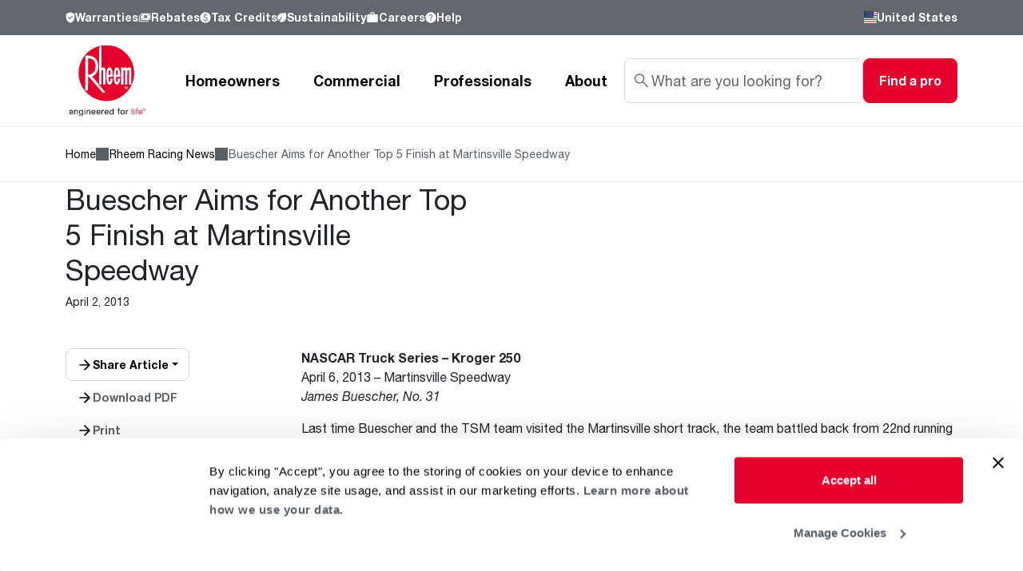

--- FILE ---
content_type: text/html; charset=UTF-8
request_url: https://www.rheem.com/about/rheem-racing/buescher-aims-for-another-top-5-finish-at-martinsville-speedway/
body_size: 21956
content:
<div class="d-print-none">
    <!DOCTYPE html>
<html lang="en-US" prefix="og: https://ogp.me/ns#">
<head>
<meta charset="UTF-8">
<meta name="viewport" content="width=device-width, initial-scale=1.0">
<link rel="preconnect" href="https://fonts.gstatic.com" crossorigin>
<link rel="preconnect" href="https://fonts.googleapis.com">
<!-- Preconnect to CDN for hero image -->
<link rel="preconnect" href="https://files.rheem.com" crossorigin>
<link rel="dns-prefetch" href="https://files.rheem.com">
<!-- Preload location icons sprite -->
<link rel="preload" as="image" href="/wp-content/themes/rheem-main/img/sprites/location-icons-sprite.svg" type="image/svg+xml">
<script type="text/javascript" data-cookieconsent="ignore">
	window.dataLayer = window.dataLayer || [];

	function gtag() {
		dataLayer.push(arguments);
	}

	gtag("consent", "default", {
		ad_personalization: "denied",
		ad_storage: "denied",
		ad_user_data: "denied",
		analytics_storage: "denied",
		functionality_storage: "denied",
		personalization_storage: "denied",
		security_storage: "granted",
		wait_for_update: 500,
	});
	gtag("set", "ads_data_redaction", true);
	</script>
<script type="text/javascript"
		id="Cookiebot"
		src="https://consent.cookiebot.com/uc.js"
		data-implementation="wp"
		data-cbid="5b81e197-a0da-47dc-92ab-544fc36e4b0c"
							data-blockingmode="auto"
	></script>
	<style>img:is([sizes="auto" i], [sizes^="auto," i]) { contain-intrinsic-size: 3000px 1500px }</style>
	
<!-- Search Engine Optimization by Rank Math - https://rankmath.com/ -->
<meta name="description" content="Last time Buescher and the TSM team visited the Martinsville short track, the team battled back from 22nd running position, one lap down, to finish in the top"/>
<meta name="robots" content="follow, index, max-snippet:-1, max-video-preview:-1, max-image-preview:large"/>
<link rel="canonical" href="https://www.rheem.com/about/rheem-racing/buescher-aims-for-another-top-5-finish-at-martinsville-speedway/" />
<meta property="og:locale" content="en_US" />
<meta property="og:type" content="article" />
<meta property="og:title" content="Buescher Aims for Another Top 5 Finish at Martinsville Speedway - Rheem Manufacturing Company" />
<meta property="og:description" content="Last time Buescher and the TSM team visited the Martinsville short track, the team battled back from 22nd running position, one lap down, to finish in the top" />
<meta property="og:url" content="https://www.rheem.com/about/rheem-racing/buescher-aims-for-another-top-5-finish-at-martinsville-speedway/" />
<meta property="og:site_name" content="Rheem USA | Heating, Cooling &amp; Water Heating Solutions" />
<meta name="twitter:card" content="summary_large_image" />
<meta name="twitter:title" content="Buescher Aims for Another Top 5 Finish at Martinsville Speedway - Rheem Manufacturing Company" />
<meta name="twitter:description" content="Last time Buescher and the TSM team visited the Martinsville short track, the team battled back from 22nd running position, one lap down, to finish in the top" />
<script type="application/ld+json" class="rank-math-schema">{"@context":"https://schema.org","@graph":[{"@type":"BreadcrumbList","@id":"https://www.rheem.com/about/rheem-racing/buescher-aims-for-another-top-5-finish-at-martinsville-speedway/#breadcrumb","itemListElement":[{"@type":"ListItem","position":"1","item":{"@id":"https://www.rheem.com","name":"Home"}},{"@type":"ListItem","position":"2","item":{"@id":"https://www.rheem.com/about/rheem-racing/","name":"Rheem Racing News"}},{"@type":"ListItem","position":"3","item":{"@id":"https://www.rheem.com/about/rheem-racing/buescher-aims-for-another-top-5-finish-at-martinsville-speedway/","name":"Buescher Aims for Another Top 5 Finish at Martinsville Speedway"}}]}]}</script>
<!-- /Rank Math WordPress SEO plugin -->

<link rel='dns-prefetch' href='//cdnjs.cloudflare.com' />
<link rel='dns-prefetch' href='//cdn.jsdelivr.net' />
<link rel='dns-prefetch' href='//fonts.googleapis.com' />
<link rel="alternate" type="application/rss+xml" title="Rheem Manufacturing Company &raquo; Buescher Aims for Another Top 5 Finish at Martinsville Speedway Comments Feed" href="https://www.rheem.com/about/rheem-racing/buescher-aims-for-another-top-5-finish-at-martinsville-speedway/feed/" />
<script type="text/javascript">
/* <![CDATA[ */
window._wpemojiSettings = {"baseUrl":"https:\/\/s.w.org\/images\/core\/emoji\/15.0.3\/72x72\/","ext":".png","svgUrl":"https:\/\/s.w.org\/images\/core\/emoji\/15.0.3\/svg\/","svgExt":".svg","source":{"concatemoji":"https:\/\/www.rheem.com\/wp-includes\/js\/wp-emoji-release.min.js?ver=6.7.4"}};
/*! This file is auto-generated */
!function(i,n){var o,s,e;function c(e){try{var t={supportTests:e,timestamp:(new Date).valueOf()};sessionStorage.setItem(o,JSON.stringify(t))}catch(e){}}function p(e,t,n){e.clearRect(0,0,e.canvas.width,e.canvas.height),e.fillText(t,0,0);var t=new Uint32Array(e.getImageData(0,0,e.canvas.width,e.canvas.height).data),r=(e.clearRect(0,0,e.canvas.width,e.canvas.height),e.fillText(n,0,0),new Uint32Array(e.getImageData(0,0,e.canvas.width,e.canvas.height).data));return t.every(function(e,t){return e===r[t]})}function u(e,t,n){switch(t){case"flag":return n(e,"\ud83c\udff3\ufe0f\u200d\u26a7\ufe0f","\ud83c\udff3\ufe0f\u200b\u26a7\ufe0f")?!1:!n(e,"\ud83c\uddfa\ud83c\uddf3","\ud83c\uddfa\u200b\ud83c\uddf3")&&!n(e,"\ud83c\udff4\udb40\udc67\udb40\udc62\udb40\udc65\udb40\udc6e\udb40\udc67\udb40\udc7f","\ud83c\udff4\u200b\udb40\udc67\u200b\udb40\udc62\u200b\udb40\udc65\u200b\udb40\udc6e\u200b\udb40\udc67\u200b\udb40\udc7f");case"emoji":return!n(e,"\ud83d\udc26\u200d\u2b1b","\ud83d\udc26\u200b\u2b1b")}return!1}function f(e,t,n){var r="undefined"!=typeof WorkerGlobalScope&&self instanceof WorkerGlobalScope?new OffscreenCanvas(300,150):i.createElement("canvas"),a=r.getContext("2d",{willReadFrequently:!0}),o=(a.textBaseline="top",a.font="600 32px Arial",{});return e.forEach(function(e){o[e]=t(a,e,n)}),o}function t(e){var t=i.createElement("script");t.src=e,t.defer=!0,i.head.appendChild(t)}"undefined"!=typeof Promise&&(o="wpEmojiSettingsSupports",s=["flag","emoji"],n.supports={everything:!0,everythingExceptFlag:!0},e=new Promise(function(e){i.addEventListener("DOMContentLoaded",e,{once:!0})}),new Promise(function(t){var n=function(){try{var e=JSON.parse(sessionStorage.getItem(o));if("object"==typeof e&&"number"==typeof e.timestamp&&(new Date).valueOf()<e.timestamp+604800&&"object"==typeof e.supportTests)return e.supportTests}catch(e){}return null}();if(!n){if("undefined"!=typeof Worker&&"undefined"!=typeof OffscreenCanvas&&"undefined"!=typeof URL&&URL.createObjectURL&&"undefined"!=typeof Blob)try{var e="postMessage("+f.toString()+"("+[JSON.stringify(s),u.toString(),p.toString()].join(",")+"));",r=new Blob([e],{type:"text/javascript"}),a=new Worker(URL.createObjectURL(r),{name:"wpTestEmojiSupports"});return void(a.onmessage=function(e){c(n=e.data),a.terminate(),t(n)})}catch(e){}c(n=f(s,u,p))}t(n)}).then(function(e){for(var t in e)n.supports[t]=e[t],n.supports.everything=n.supports.everything&&n.supports[t],"flag"!==t&&(n.supports.everythingExceptFlag=n.supports.everythingExceptFlag&&n.supports[t]);n.supports.everythingExceptFlag=n.supports.everythingExceptFlag&&!n.supports.flag,n.DOMReady=!1,n.readyCallback=function(){n.DOMReady=!0}}).then(function(){return e}).then(function(){var e;n.supports.everything||(n.readyCallback(),(e=n.source||{}).concatemoji?t(e.concatemoji):e.wpemoji&&e.twemoji&&(t(e.twemoji),t(e.wpemoji)))}))}((window,document),window._wpemojiSettings);
/* ]]> */
</script>
<style id='wp-emoji-styles-inline-css' type='text/css'>

	img.wp-smiley, img.emoji {
		display: inline !important;
		border: none !important;
		box-shadow: none !important;
		height: 1em !important;
		width: 1em !important;
		margin: 0 0.07em !important;
		vertical-align: -0.1em !important;
		background: none !important;
		padding: 0 !important;
	}
</style>
<link rel='stylesheet' id='wp-block-library-css' href='https://www.rheem.com/wp-includes/css/dist/block-library/style.min.css?ver=6.7.4' type='text/css' media='all' />
<style id='rank-math-toc-block-style-inline-css' type='text/css'>
.wp-block-rank-math-toc-block nav ol{counter-reset:item}.wp-block-rank-math-toc-block nav ol li{display:block}.wp-block-rank-math-toc-block nav ol li:before{content:counters(item, ".") ". ";counter-increment:item}

</style>
<style id='rank-math-rich-snippet-style-inline-css' type='text/css'>
/*!
* Plugin:  Rank Math
* URL: https://rankmath.com/wordpress/plugin/seo-suite/
* Name:  rank-math-review-snippet.css
*/@-webkit-keyframes spin{0%{-webkit-transform:rotate(0deg)}100%{-webkit-transform:rotate(-360deg)}}@keyframes spin{0%{-webkit-transform:rotate(0deg)}100%{-webkit-transform:rotate(-360deg)}}@keyframes bounce{from{-webkit-transform:translateY(0px);transform:translateY(0px)}to{-webkit-transform:translateY(-5px);transform:translateY(-5px)}}@-webkit-keyframes bounce{from{-webkit-transform:translateY(0px);transform:translateY(0px)}to{-webkit-transform:translateY(-5px);transform:translateY(-5px)}}@-webkit-keyframes loading{0%{background-size:20% 50% ,20% 50% ,20% 50%}20%{background-size:20% 20% ,20% 50% ,20% 50%}40%{background-size:20% 100%,20% 20% ,20% 50%}60%{background-size:20% 50% ,20% 100%,20% 20%}80%{background-size:20% 50% ,20% 50% ,20% 100%}100%{background-size:20% 50% ,20% 50% ,20% 50%}}@keyframes loading{0%{background-size:20% 50% ,20% 50% ,20% 50%}20%{background-size:20% 20% ,20% 50% ,20% 50%}40%{background-size:20% 100%,20% 20% ,20% 50%}60%{background-size:20% 50% ,20% 100%,20% 20%}80%{background-size:20% 50% ,20% 50% ,20% 100%}100%{background-size:20% 50% ,20% 50% ,20% 50%}}:root{--rankmath-wp-adminbar-height: 0}#rank-math-rich-snippet-wrapper{overflow:hidden}#rank-math-rich-snippet-wrapper h5.rank-math-title{display:block;font-size:18px;line-height:1.4}#rank-math-rich-snippet-wrapper .rank-math-review-image{float:right;max-width:40%;margin-left:15px}#rank-math-rich-snippet-wrapper .rank-math-review-data{margin-bottom:15px}#rank-math-rich-snippet-wrapper .rank-math-total-wrapper{width:100%;padding:0 0 20px 0;float:left;clear:both;position:relative;-webkit-box-sizing:border-box;box-sizing:border-box}#rank-math-rich-snippet-wrapper .rank-math-total-wrapper .rank-math-total{border:0;display:block;margin:0;width:auto;float:left;text-align:left;padding:0;font-size:24px;line-height:1;font-weight:700;-webkit-box-sizing:border-box;box-sizing:border-box;overflow:hidden}#rank-math-rich-snippet-wrapper .rank-math-total-wrapper .rank-math-review-star{float:left;margin-left:15px;margin-top:5px;position:relative;z-index:99;line-height:1}#rank-math-rich-snippet-wrapper .rank-math-total-wrapper .rank-math-review-star .rank-math-review-result-wrapper{display:inline-block;white-space:nowrap;position:relative;color:#e7e7e7}#rank-math-rich-snippet-wrapper .rank-math-total-wrapper .rank-math-review-star .rank-math-review-result-wrapper .rank-math-review-result{position:absolute;top:0;left:0;overflow:hidden;white-space:nowrap;color:#ffbe01}#rank-math-rich-snippet-wrapper .rank-math-total-wrapper .rank-math-review-star .rank-math-review-result-wrapper i{font-size:18px;-webkit-text-stroke-width:1px;font-style:normal;padding:0 2px;line-height:inherit}#rank-math-rich-snippet-wrapper .rank-math-total-wrapper .rank-math-review-star .rank-math-review-result-wrapper i:before{content:"\2605"}body.rtl #rank-math-rich-snippet-wrapper .rank-math-review-image{float:left;margin-left:0;margin-right:15px}body.rtl #rank-math-rich-snippet-wrapper .rank-math-total-wrapper .rank-math-total{float:right}body.rtl #rank-math-rich-snippet-wrapper .rank-math-total-wrapper .rank-math-review-star{float:right;margin-left:0;margin-right:15px}body.rtl #rank-math-rich-snippet-wrapper .rank-math-total-wrapper .rank-math-review-star .rank-math-review-result{left:auto;right:0}@media screen and (max-width: 480px){#rank-math-rich-snippet-wrapper .rank-math-review-image{display:block;max-width:100%;width:100%;text-align:center;margin-right:0}#rank-math-rich-snippet-wrapper .rank-math-review-data{clear:both}}.clear{clear:both}

</style>
<style id='classic-theme-styles-inline-css' type='text/css'>
/*! This file is auto-generated */
.wp-block-button__link{color:#fff;background-color:#32373c;border-radius:9999px;box-shadow:none;text-decoration:none;padding:calc(.667em + 2px) calc(1.333em + 2px);font-size:1.125em}.wp-block-file__button{background:#32373c;color:#fff;text-decoration:none}
</style>
<style id='global-styles-inline-css' type='text/css'>
:root{--wp--preset--aspect-ratio--square: 1;--wp--preset--aspect-ratio--4-3: 4/3;--wp--preset--aspect-ratio--3-4: 3/4;--wp--preset--aspect-ratio--3-2: 3/2;--wp--preset--aspect-ratio--2-3: 2/3;--wp--preset--aspect-ratio--16-9: 16/9;--wp--preset--aspect-ratio--9-16: 9/16;--wp--preset--color--black: #000000;--wp--preset--color--cyan-bluish-gray: #abb8c3;--wp--preset--color--white: #ffffff;--wp--preset--color--pale-pink: #f78da7;--wp--preset--color--vivid-red: #cf2e2e;--wp--preset--color--luminous-vivid-orange: #ff6900;--wp--preset--color--luminous-vivid-amber: #fcb900;--wp--preset--color--light-green-cyan: #7bdcb5;--wp--preset--color--vivid-green-cyan: #00d084;--wp--preset--color--pale-cyan-blue: #8ed1fc;--wp--preset--color--vivid-cyan-blue: #0693e3;--wp--preset--color--vivid-purple: #9b51e0;--wp--preset--gradient--vivid-cyan-blue-to-vivid-purple: linear-gradient(135deg,rgba(6,147,227,1) 0%,rgb(155,81,224) 100%);--wp--preset--gradient--light-green-cyan-to-vivid-green-cyan: linear-gradient(135deg,rgb(122,220,180) 0%,rgb(0,208,130) 100%);--wp--preset--gradient--luminous-vivid-amber-to-luminous-vivid-orange: linear-gradient(135deg,rgba(252,185,0,1) 0%,rgba(255,105,0,1) 100%);--wp--preset--gradient--luminous-vivid-orange-to-vivid-red: linear-gradient(135deg,rgba(255,105,0,1) 0%,rgb(207,46,46) 100%);--wp--preset--gradient--very-light-gray-to-cyan-bluish-gray: linear-gradient(135deg,rgb(238,238,238) 0%,rgb(169,184,195) 100%);--wp--preset--gradient--cool-to-warm-spectrum: linear-gradient(135deg,rgb(74,234,220) 0%,rgb(151,120,209) 20%,rgb(207,42,186) 40%,rgb(238,44,130) 60%,rgb(251,105,98) 80%,rgb(254,248,76) 100%);--wp--preset--gradient--blush-light-purple: linear-gradient(135deg,rgb(255,206,236) 0%,rgb(152,150,240) 100%);--wp--preset--gradient--blush-bordeaux: linear-gradient(135deg,rgb(254,205,165) 0%,rgb(254,45,45) 50%,rgb(107,0,62) 100%);--wp--preset--gradient--luminous-dusk: linear-gradient(135deg,rgb(255,203,112) 0%,rgb(199,81,192) 50%,rgb(65,88,208) 100%);--wp--preset--gradient--pale-ocean: linear-gradient(135deg,rgb(255,245,203) 0%,rgb(182,227,212) 50%,rgb(51,167,181) 100%);--wp--preset--gradient--electric-grass: linear-gradient(135deg,rgb(202,248,128) 0%,rgb(113,206,126) 100%);--wp--preset--gradient--midnight: linear-gradient(135deg,rgb(2,3,129) 0%,rgb(40,116,252) 100%);--wp--preset--font-size--small: 13px;--wp--preset--font-size--medium: 20px;--wp--preset--font-size--large: 36px;--wp--preset--font-size--x-large: 42px;--wp--preset--spacing--20: 0.44rem;--wp--preset--spacing--30: 0.67rem;--wp--preset--spacing--40: 1rem;--wp--preset--spacing--50: 1.5rem;--wp--preset--spacing--60: 2.25rem;--wp--preset--spacing--70: 3.38rem;--wp--preset--spacing--80: 5.06rem;--wp--preset--shadow--natural: 6px 6px 9px rgba(0, 0, 0, 0.2);--wp--preset--shadow--deep: 12px 12px 50px rgba(0, 0, 0, 0.4);--wp--preset--shadow--sharp: 6px 6px 0px rgba(0, 0, 0, 0.2);--wp--preset--shadow--outlined: 6px 6px 0px -3px rgba(255, 255, 255, 1), 6px 6px rgba(0, 0, 0, 1);--wp--preset--shadow--crisp: 6px 6px 0px rgba(0, 0, 0, 1);}:where(.is-layout-flex){gap: 0.5em;}:where(.is-layout-grid){gap: 0.5em;}body .is-layout-flex{display: flex;}.is-layout-flex{flex-wrap: wrap;align-items: center;}.is-layout-flex > :is(*, div){margin: 0;}body .is-layout-grid{display: grid;}.is-layout-grid > :is(*, div){margin: 0;}:where(.wp-block-columns.is-layout-flex){gap: 2em;}:where(.wp-block-columns.is-layout-grid){gap: 2em;}:where(.wp-block-post-template.is-layout-flex){gap: 1.25em;}:where(.wp-block-post-template.is-layout-grid){gap: 1.25em;}.has-black-color{color: var(--wp--preset--color--black) !important;}.has-cyan-bluish-gray-color{color: var(--wp--preset--color--cyan-bluish-gray) !important;}.has-white-color{color: var(--wp--preset--color--white) !important;}.has-pale-pink-color{color: var(--wp--preset--color--pale-pink) !important;}.has-vivid-red-color{color: var(--wp--preset--color--vivid-red) !important;}.has-luminous-vivid-orange-color{color: var(--wp--preset--color--luminous-vivid-orange) !important;}.has-luminous-vivid-amber-color{color: var(--wp--preset--color--luminous-vivid-amber) !important;}.has-light-green-cyan-color{color: var(--wp--preset--color--light-green-cyan) !important;}.has-vivid-green-cyan-color{color: var(--wp--preset--color--vivid-green-cyan) !important;}.has-pale-cyan-blue-color{color: var(--wp--preset--color--pale-cyan-blue) !important;}.has-vivid-cyan-blue-color{color: var(--wp--preset--color--vivid-cyan-blue) !important;}.has-vivid-purple-color{color: var(--wp--preset--color--vivid-purple) !important;}.has-black-background-color{background-color: var(--wp--preset--color--black) !important;}.has-cyan-bluish-gray-background-color{background-color: var(--wp--preset--color--cyan-bluish-gray) !important;}.has-white-background-color{background-color: var(--wp--preset--color--white) !important;}.has-pale-pink-background-color{background-color: var(--wp--preset--color--pale-pink) !important;}.has-vivid-red-background-color{background-color: var(--wp--preset--color--vivid-red) !important;}.has-luminous-vivid-orange-background-color{background-color: var(--wp--preset--color--luminous-vivid-orange) !important;}.has-luminous-vivid-amber-background-color{background-color: var(--wp--preset--color--luminous-vivid-amber) !important;}.has-light-green-cyan-background-color{background-color: var(--wp--preset--color--light-green-cyan) !important;}.has-vivid-green-cyan-background-color{background-color: var(--wp--preset--color--vivid-green-cyan) !important;}.has-pale-cyan-blue-background-color{background-color: var(--wp--preset--color--pale-cyan-blue) !important;}.has-vivid-cyan-blue-background-color{background-color: var(--wp--preset--color--vivid-cyan-blue) !important;}.has-vivid-purple-background-color{background-color: var(--wp--preset--color--vivid-purple) !important;}.has-black-border-color{border-color: var(--wp--preset--color--black) !important;}.has-cyan-bluish-gray-border-color{border-color: var(--wp--preset--color--cyan-bluish-gray) !important;}.has-white-border-color{border-color: var(--wp--preset--color--white) !important;}.has-pale-pink-border-color{border-color: var(--wp--preset--color--pale-pink) !important;}.has-vivid-red-border-color{border-color: var(--wp--preset--color--vivid-red) !important;}.has-luminous-vivid-orange-border-color{border-color: var(--wp--preset--color--luminous-vivid-orange) !important;}.has-luminous-vivid-amber-border-color{border-color: var(--wp--preset--color--luminous-vivid-amber) !important;}.has-light-green-cyan-border-color{border-color: var(--wp--preset--color--light-green-cyan) !important;}.has-vivid-green-cyan-border-color{border-color: var(--wp--preset--color--vivid-green-cyan) !important;}.has-pale-cyan-blue-border-color{border-color: var(--wp--preset--color--pale-cyan-blue) !important;}.has-vivid-cyan-blue-border-color{border-color: var(--wp--preset--color--vivid-cyan-blue) !important;}.has-vivid-purple-border-color{border-color: var(--wp--preset--color--vivid-purple) !important;}.has-vivid-cyan-blue-to-vivid-purple-gradient-background{background: var(--wp--preset--gradient--vivid-cyan-blue-to-vivid-purple) !important;}.has-light-green-cyan-to-vivid-green-cyan-gradient-background{background: var(--wp--preset--gradient--light-green-cyan-to-vivid-green-cyan) !important;}.has-luminous-vivid-amber-to-luminous-vivid-orange-gradient-background{background: var(--wp--preset--gradient--luminous-vivid-amber-to-luminous-vivid-orange) !important;}.has-luminous-vivid-orange-to-vivid-red-gradient-background{background: var(--wp--preset--gradient--luminous-vivid-orange-to-vivid-red) !important;}.has-very-light-gray-to-cyan-bluish-gray-gradient-background{background: var(--wp--preset--gradient--very-light-gray-to-cyan-bluish-gray) !important;}.has-cool-to-warm-spectrum-gradient-background{background: var(--wp--preset--gradient--cool-to-warm-spectrum) !important;}.has-blush-light-purple-gradient-background{background: var(--wp--preset--gradient--blush-light-purple) !important;}.has-blush-bordeaux-gradient-background{background: var(--wp--preset--gradient--blush-bordeaux) !important;}.has-luminous-dusk-gradient-background{background: var(--wp--preset--gradient--luminous-dusk) !important;}.has-pale-ocean-gradient-background{background: var(--wp--preset--gradient--pale-ocean) !important;}.has-electric-grass-gradient-background{background: var(--wp--preset--gradient--electric-grass) !important;}.has-midnight-gradient-background{background: var(--wp--preset--gradient--midnight) !important;}.has-small-font-size{font-size: var(--wp--preset--font-size--small) !important;}.has-medium-font-size{font-size: var(--wp--preset--font-size--medium) !important;}.has-large-font-size{font-size: var(--wp--preset--font-size--large) !important;}.has-x-large-font-size{font-size: var(--wp--preset--font-size--x-large) !important;}
:where(.wp-block-post-template.is-layout-flex){gap: 1.25em;}:where(.wp-block-post-template.is-layout-grid){gap: 1.25em;}
:where(.wp-block-columns.is-layout-flex){gap: 2em;}:where(.wp-block-columns.is-layout-grid){gap: 2em;}
:root :where(.wp-block-pullquote){font-size: 1.5em;line-height: 1.6;}
</style>
<link rel='stylesheet' id='contact-form-7-css' href='/wp-content/plugins/contact-form-7/includes/css/styles.css?ver=5.9.8' type='text/css' media='all' />
<link rel='stylesheet' id='app_service_email-css' href='/wp-content/plugins/app_service_email/public/css/app_service_email-public.css?ver=1.0.0' type='text/css' media='all' />
<link rel='stylesheet' id='cf7cf-style-css' href='/wp-content/plugins/cf7-conditional-fields/style.css?ver=2.4.7' type='text/css' media='all' />
<link rel="preload" as="style" href="https://fonts.googleapis.com/css2?family=Rock+Salt&#038;display=swap">
<link rel="stylesheet" href="https://fonts.googleapis.com/css2?family=Rock+Salt&#038;display=swap" media="print" onload="this.media='all'">
<noscript><link rel="stylesheet" href="https://fonts.googleapis.com/css2?family=Rock+Salt&#038;display=swap"></noscript><link rel='stylesheet' id='common-css-css' href='/wp-content/themes/rheem-main/css/common.css?ver=1.0.0' type='text/css' media='all' />
<link rel='stylesheet' id='main-css-css' href='/wp-content/themes/rheem-main/css/main.css?ver=1.0.0' type='text/css' media='all' />
<link rel='stylesheet' id='fancybox-css-css' href='https://cdnjs.cloudflare.com/ajax/libs/fancybox/3.5.7/jquery.fancybox.min.css?ver=6.7.4' type='text/css' media='all' />
<link rel='stylesheet' id='tom-select-css-css' href='https://cdn.jsdelivr.net/npm/tom-select@2/dist/css/tom-select.bootstrap5.min.css?ver=6.7.4' type='text/css' media='all' />
<script data-cookieconsent="necessary" type="text/javascript" src="https://www.rheem.com/wp-includes/js/jquery/jquery.min.js?ver=3.7.1" id="jquery-core-js"></script>
<script data-cookieconsent="necessary" type="text/javascript" src="https://www.rheem.com/wp-includes/js/jquery/jquery-migrate.min.js?ver=3.4.1" id="jquery-migrate-js"></script>
<script data-cookieconsent="necessary" type="text/javascript" src="/wp-content/plugins/app_service_email/public/js/app_service_email-public.js?ver=1.0.0" id="app_service_email-js"></script>
<script data-cookieconsent="necessary" type="text/javascript" src="https://cdnjs.cloudflare.com/ajax/libs/fancybox/3.5.7/jquery.fancybox.min.js?ver=6.7.4" id="fancybox-js-js"></script>
<script data-cookieconsent="necessary" type="text/javascript" src="https://cdn.jsdelivr.net/npm/tom-select@2/dist/js/tom-select.complete.min.js?ver=6.7.4" id="tom-select-js-js"></script>
<link rel="https://api.w.org/" href="https://www.rheem.com/wp-json/" /><link rel="EditURI" type="application/rsd+xml" title="RSD" href="https://www.rheem.com/xmlrpc.php?rsd" />
<meta name="generator" content="WordPress 6.7.4" />
<link rel='shortlink' href='https://www.rheem.com/?p=9152' />
<link rel="alternate" title="oEmbed (JSON)" type="application/json+oembed" href="https://www.rheem.com/wp-json/oembed/1.0/embed?url=https%3A%2F%2Fwww.rheem.com%2Fabout%2Frheem-racing%2Fbuescher-aims-for-another-top-5-finish-at-martinsville-speedway%2F" />
<link rel="alternate" title="oEmbed (XML)" type="text/xml+oembed" href="https://www.rheem.com/wp-json/oembed/1.0/embed?url=https%3A%2F%2Fwww.rheem.com%2Fabout%2Frheem-racing%2Fbuescher-aims-for-another-top-5-finish-at-martinsville-speedway%2F&#038;format=xml" />
		<script>
			document.documentElement.className = document.documentElement.className.replace('no-js', 'js');
		</script>
				<style>
			.no-js img.lazyload {
				display: none;
			}

			figure.wp-block-image img.lazyloading {
				min-width: 150px;
			}

						.lazyload, .lazyloading {
				opacity: 0;
			}

			.lazyloaded {
				opacity: 1;
				transition: opacity 400ms;
				transition-delay: 0ms;
			}

					</style>
		<meta name="generator" content="Elementor 3.25.3; features: e_font_icon_svg, additional_custom_breakpoints, e_optimized_control_loading, e_element_cache; settings: css_print_method-internal, google_font-enabled, font_display-auto">
			<style>
				.e-con.e-parent:nth-of-type(n+4):not(.e-lazyloaded):not(.e-no-lazyload),
				.e-con.e-parent:nth-of-type(n+4):not(.e-lazyloaded):not(.e-no-lazyload) * {
					background-image: none !important;
				}
				@media screen and (max-height: 1024px) {
					.e-con.e-parent:nth-of-type(n+3):not(.e-lazyloaded):not(.e-no-lazyload),
					.e-con.e-parent:nth-of-type(n+3):not(.e-lazyloaded):not(.e-no-lazyload) * {
						background-image: none !important;
					}
				}
				@media screen and (max-height: 640px) {
					.e-con.e-parent:nth-of-type(n+2):not(.e-lazyloaded):not(.e-no-lazyload),
					.e-con.e-parent:nth-of-type(n+2):not(.e-lazyloaded):not(.e-no-lazyload) * {
						background-image: none !important;
					}
				}
			</style>
			<link rel="icon" href="/wp-content/uploads/sites/2/cropped-rheem-512x512-1-32x32.png" sizes="32x32" />
<link rel="icon" href="/wp-content/uploads/sites/2/cropped-rheem-512x512-1-192x192.png" sizes="192x192" />
<link rel="apple-touch-icon" href="/wp-content/uploads/sites/2/cropped-rheem-512x512-1-180x180.png" />
<meta name="msapplication-TileImage" content="/wp-content/uploads/sites/2/cropped-rheem-512x512-1-270x270.png" />
		<style type="text/css" id="wp-custom-css">
			#CybotCookiebotDialogBodyEdgeMoreDetails,
#CybotCookiebotDialogBodyContentTitle,
#CybotCookiebotDialogPoweredbyCybot {
    display: none !important;
}		</style>
		<title>Buescher Aims for Another Top 5 Finish at Martinsville Speedway - Rheem Manufacturing Company</title>
<!-- Google Tag Manager -->
<script>(function(w,d,s,l,i){w[l]=w[l]||[];w[l].push({'gtm.start':
new Date().getTime(),event:'gtm.js'});var f=d.getElementsByTagName(s)[0],
j=d.createElement(s),dl=l!='dataLayer'?'&l='+l:'';j.async=true;j.src=
'https://www.googletagmanager.com/gtm.js?id='+i+dl;f.parentNode.insertBefore(j,f);
})(window,document,'script','dataLayer','GTM-P5SKMZ7N');</script>
<!-- End Google Tag Manager -->
</head>
<body>
<!-- Google Tag Manager (noscript) -->
<noscript><iframe src="https://www.googletagmanager.com/ns.html?id=GTM-P5SKMZ7N"
height="0" width="0" style="display:none;visibility:hidden"></iframe></noscript>
<!-- End Google Tag Manager (noscript) -->
<div class="rmc-header-navigation d-flex flex-column">
        <div class="rmc-header-navigation__top d-none d-md-block">
    <div class="rmc-container rmc-py-lg">
        <div class="row align-items-center justify-content-between">
            <div class="col-auto rmc-header-navigation__top-menu">
                <ul class="d-flex rmc-gap-xl rmc-scrollbar align-items-center">
                    <li>
    <a href="https://www.rheem.com/warranties/"
       class="rmc-ty-text-sm fw-bold d-flex align-items-center rmc-gap-xs">
                    <img alt="" data-src="https://files.rheem.com/blobazrheem/wp-content/uploads/sites/2/ico-warranty.svg" src="[data-uri]" class="lazyload" /><noscript><img alt="" src="https://files.rheem.com/blobazrheem/wp-content/uploads/sites/2/ico-warranty.svg" /></noscript>
                Warranties    </a>
</li><li>
    <a href="https://www.rheem.com/rebate-center/"
       class="rmc-ty-text-sm fw-bold d-flex align-items-center rmc-gap-xs">
                    <img alt="" data-src="https://files.rheem.com/blobazrheem/wp-content/uploads/sites/2/ico-rebates.svg" src="[data-uri]" class="lazyload" /><noscript><img alt="" src="https://files.rheem.com/blobazrheem/wp-content/uploads/sites/2/ico-rebates.svg" /></noscript>
                Rebates    </a>
</li><li>
    <a href="https://www.rheem.com/federal-incentives/"
       class="rmc-ty-text-sm fw-bold d-flex align-items-center rmc-gap-xs">
                    <img alt="" data-src="https://files.rheem.com/blobazrheem/wp-content/uploads/sites/2/ico-tax-credits.svg" src="[data-uri]" class="lazyload" /><noscript><img alt="" src="https://files.rheem.com/blobazrheem/wp-content/uploads/sites/2/ico-tax-credits.svg" /></noscript>
                Tax Credits    </a>
</li><li>
    <a href="https://www.rheem.com/about/sustainability/"
       class="rmc-ty-text-sm fw-bold d-flex align-items-center rmc-gap-xs">
                    <img alt="" data-src="https://files.rheem.com/blobazrheem/wp-content/uploads/sites/2/ico-sustainability.svg" src="[data-uri]" class="lazyload" /><noscript><img alt="" src="https://files.rheem.com/blobazrheem/wp-content/uploads/sites/2/ico-sustainability.svg" /></noscript>
                Sustainability    </a>
</li><li>
    <a href="https://www.rheem.com/about/careers/"
       class="rmc-ty-text-sm fw-bold d-flex align-items-center rmc-gap-xs">
                    <img alt="" data-src="https://files.rheem.com/blobazrheem/wp-content/uploads/sites/2/ico-careers.svg" src="[data-uri]" class="lazyload" /><noscript><img alt="" src="https://files.rheem.com/blobazrheem/wp-content/uploads/sites/2/ico-careers.svg" /></noscript>
                Careers    </a>
</li><li>
    <a href="https://www.rheem.com/help-and-support/"
       class="rmc-ty-text-sm fw-bold d-flex align-items-center rmc-gap-xs">
                    <img alt="" data-src="https://files.rheem.com/blobazrheem/wp-content/uploads/sites/2/ico-help.svg" src="[data-uri]" class="lazyload" /><noscript><img alt="" src="https://files.rheem.com/blobazrheem/wp-content/uploads/sites/2/ico-help.svg" /></noscript>
                Help    </a>
</li>                </ul>
            </div>
            <div class="rmc-header-navigation__top-right col-auto d-none d-md-block">
                <div class="d-flex justify-content-between rmc-gap-2xl">
                                        <div class="rmc-header-navigation__top-location d-flex align-items-center rmc-gap-xs" id="countrySelector">
                        <svg class="rmc-icon-location-us rmc-location-icon--md">
                            <use href="/wp-content/themes/rheem-main/img/sprites/location-icons-sprite.svg#location-us"></use>
                        </svg>
                        <span class="rmc-ty-text-sm fw-bold">United States</span>
                    </div>
                </div>
            </div>
        </div>
    </div>
</div>    <div id="mainMenu" class="rmc-header-navigation__main order-1 order-md-2">
    <div class="rmc-container rmc-py-md rmc-py-md-lg">
        <div class="d-flex align-items-center flex-nowrap justify-content-between">
            <div class="rmc-pr-2xl rmc-pr-md-3xl">
                <a class="d-block d-md-none" href="/">
                    <img data-src="https://files.rheem.com/blobazrheem/wp-content/uploads/sites/2/logo-small.svg" alt="Rheem" width="60" height="40"  loading="eager" src="[data-uri]" class="lazyload" style="--smush-placeholder-width: 60px; --smush-placeholder-aspect-ratio: 60/40;" /><noscript><img src="https://files.rheem.com/blobazrheem/wp-content/uploads/sites/2/logo-small.svg" alt="Rheem" width="60" height="40"  loading="eager" /></noscript>
                </a>
                <a class="d-none d-md-inline" href="/">
                    <img data-src="https://files.rheem.com/blobazrheem/wp-content/uploads/sites/2/logo.svg" alt="Rheem" width="105" height="90"  loading="eager" src="[data-uri]" class="lazyload" style="--smush-placeholder-width: 105px; --smush-placeholder-aspect-ratio: 105/90;" /><noscript><img src="https://files.rheem.com/blobazrheem/wp-content/uploads/sites/2/logo.svg" alt="Rheem" width="105" height="90"  loading="eager" /></noscript>
                </a>
            </div>
            <div class="rmc-header-navigation__main-menu__right rmc-scrollbar d-flex align-items-center justify-content-end justify-content-md-between flex-nowrap rmc-gap-2xl">
                <div class="rmc-header-navigation__main-menu rmc-scrollbar rmc-pl-none d-none d-md-block">
                    <ul class="d-flex">
                        <li>
    <a href="#"
       data-id="1"
       data-menu="Homeowners"
       class="rmc-header-navigation__main-menu-item menu-item rmc-ty-text-lg fw-bold rmc-px-md rmc-py-md rmc-px-lg-xl rmc-py-lg-lg rmc-mx-none rmc-mx-md-xs">
        Homeowners    </a>
</li><li>
    <a href="#"
       data-id="2"
       data-menu="Commercial"
       class="rmc-header-navigation__main-menu-item menu-item rmc-ty-text-lg fw-bold rmc-px-md rmc-py-md rmc-px-lg-xl rmc-py-lg-lg rmc-mx-none rmc-mx-md-xs">
        Commercial    </a>
</li><li>
    <a href="#"
       data-id="3"
       data-menu="Professionals"
       class="rmc-header-navigation__main-menu-item menu-item rmc-ty-text-lg fw-bold rmc-px-md rmc-py-md rmc-px-lg-xl rmc-py-lg-lg rmc-mx-none rmc-mx-md-xs">
        Professionals    </a>
</li><li>
    <a href="#"
       data-id="4"
       data-menu="About"
       class="rmc-header-navigation__main-menu-item menu-item rmc-ty-text-lg fw-bold rmc-px-md rmc-py-md rmc-px-lg-xl rmc-py-lg-lg rmc-mx-none rmc-mx-md-xs">
        About    </a>
</li>                    </ul>
                </div>
                <div id="searchField" class="rmc-header-navigation__main-search col">
                                            <?xml encoding="UTF-8"><link rel="stylesheet" type="text/css" href="/vike/assets/static/RmcImageAsync.CFVePqdX.css"><link rel="stylesheet" type="text/css" href="/vike/assets/static/components_ui_RmcAccordion_RmcAccordionItem-6ef8d972.BzOPd-Ob.css"><link rel="stylesheet" type="text/css" href="/vike/assets/static/components_ui_RmcViewToggle_RmcViewToggle-c7a80705.C6g6Ygyp.css"><link rel="stylesheet" type="text/css" href="/vike/assets/static/RmcSpinner.BTjTZC8H.css"><link rel="stylesheet" type="text/css" href="/vike/assets/static/SearchField.Bb_Dm9hT.css"><link rel="stylesheet" type="text/css" href="/vike/assets/static/components_search_SearchField-6d7f0537.cUoSkSqN.css"><link rel="stylesheet" type="text/css" href="/vike/assets/static/components_search_SearchField-9b405581.DD-wMu4G.css"><link rel="stylesheet" type="text/css" href="/vike/assets/static/search-client-input_pages_index_Page-17c5c70d.D-Y39LRS.css"><div class="app-wrapper"><div class="app"><!--[--><!--[--><!--[--><!--[--><!--]--><!----><!--]--><!--]--><!--]--></div></div><script id="vike_pageContext" type="application/json">{"pageProps":"!undefined","vueQueryState":"!undefined","clientHost":"www.rheem.com","gtLang":null,"abortReason":"!undefined","_urlRewrite":null,"_urlRedirect":"!undefined","abortStatusCode":"!undefined","_abortCall":"!undefined","_pageContextInitIsPassedToClient":true,"pageId":"/search-client-input/pages/index","routeParams":{},"data":"!undefined"}</script><script type="module" async>
import "/vike/assets/entries/renderer_client.l0sNRNKZ.js";
import "/vike/assets/entries/entry-server-routing.Bgjfb4Cd.js";
</script><link rel="modulepreload" href="/vike/assets/entries/search-client-input_pages_index.C7uMla3N.js" as="script" type="text/javascript"><link rel="modulepreload" href="/vike/assets/chunks/chunk-Bcuwrus9.js" as="script" type="text/javascript" fetchpriority="low"><link rel="modulepreload" href="/vike/assets/chunks/chunk-CvwBIozb.js" as="script" type="text/javascript" fetchpriority="low"><link rel="modulepreload" href="/vike/assets/chunks/chunk-BvhZ-jLM.js" as="script" type="text/javascript" fetchpriority="low"><link rel="modulepreload" href="/vike/assets/chunks/chunk-IPmEVWZr.js" as="script" type="text/javascript" fetchpriority="low"><link rel="modulepreload" href="/vike/assets/chunks/chunk-CBw7Oe2G.js" as="script" type="text/javascript" fetchpriority="low"><link rel="modulepreload" href="/vike/assets/chunks/chunk-COtn8ka5.js" as="script" type="text/javascript" fetchpriority="low"><link rel="modulepreload" href="/vike/assets/chunks/chunk-Dd5qqsEd.js" as="script" type="text/javascript" fetchpriority="low"><link rel="modulepreload" href="/vike/assets/chunks/chunk-Bg4Q15BK.js" as="script" type="text/javascript" fetchpriority="low"><link rel="modulepreload" href="/vike/assets/chunks/chunk-BjjWhNsm.js" as="script" type="text/javascript" fetchpriority="low"><link rel="modulepreload" href="/vike/assets/chunks/chunk-D04JV-fC.js" as="script" type="text/javascript" fetchpriority="low"><link rel="modulepreload" href="/vike/assets/chunks/chunk-BNRFT2EG.js" as="script" type="text/javascript" fetchpriority="low"><link rel="modulepreload" href="/vike/assets/chunks/chunk-DCgC3qXt.js" as="script" type="text/javascript" fetchpriority="low"><link rel="modulepreload" href="/vike/assets/chunks/chunk-Dx2KyT9d.js" as="script" type="text/javascript" fetchpriority="low"><link rel="modulepreload" href="/vike/assets/chunks/chunk-N57e-5Rx.js" as="script" type="text/javascript" fetchpriority="low"><link rel="modulepreload" href="/vike/assets/chunks/chunk-DFBrCi0n.js" as="script" type="text/javascript" fetchpriority="low"><link rel="modulepreload" href="/vike/assets/chunks/chunk-vhVQnIjE.js" as="script" type="text/javascript" fetchpriority="low"><link rel="modulepreload" href="/vike/assets/chunks/chunk-DDpY8g6Q.js" as="script" type="text/javascript" fetchpriority="low"><link rel="modulepreload" href="/vike/assets/chunks/chunk-CREGZwL6.js" as="script" type="text/javascript" fetchpriority="low"><link rel="modulepreload" href="/vike/assets/chunks/chunk-DxrnXSCD.js" as="script" type="text/javascript" fetchpriority="low"><link rel="modulepreload" href="/vike/assets/chunks/chunk-LXEm_rIy.js" as="script" type="text/javascript" fetchpriority="low"><link rel="modulepreload" href="/vike/assets/chunks/chunk-tmN2UeIv.js" as="script" type="text/javascript" fetchpriority="low"><link rel="modulepreload" href="/vike/assets/chunks/chunk-BfPAHKgT.js" as="script" type="text/javascript" fetchpriority="low"><link rel="modulepreload" href="/vike/assets/chunks/chunk-CsaRYiRh.js" as="script" type="text/javascript" fetchpriority="low"><link rel="modulepreload" href="/vike/assets/chunks/chunk-BRVFtFy0.js" as="script" type="text/javascript" fetchpriority="low"><link rel="modulepreload" href="/vike/assets/chunks/chunk-CayzD6Nb.js" as="script" type="text/javascript" fetchpriority="low"><link rel="modulepreload" href="/vike/assets/chunks/chunk-C3AiBrTg.js" as="script" type="text/javascript" fetchpriority="low"><link rel="modulepreload" href="/vike/assets/chunks/chunk-B912Erns.js" as="script" type="text/javascript" fetchpriority="low"><link rel="modulepreload" href="/vike/assets/chunks/chunk-DAvWFLAb.js" as="script" type="text/javascript" fetchpriority="low"><link rel="modulepreload" href="/vike/assets/chunks/chunk-CEw--tZI.js" as="script" type="text/javascript" fetchpriority="low"><link rel="modulepreload" href="/vike/assets/chunks/chunk-DS_k-1-t.js" as="script" type="text/javascript" fetchpriority="low">
                                    </div>
                <div class="col-auto d-none d-lg-block">
                    <a class="rmc-btn rmc-btn-primary rmc-btn-lg" href="/find-a-pro/" dat-ga-id="header-find-a-pro-btn">
                        <span class="rmc-button-text">Find a pro</span>
                    </a>
                </div>
                <div id="searchBtn" class="d-block d-lg-none col-auto">
                    <img alt="svg-icon" data-src="https://files.rheem.com/blobazrheem/wp-content/uploads/sites/2/search-black.svg" src="[data-uri]" class="lazyload" /><noscript><img alt="svg-icon" src="https://files.rheem.com/blobazrheem/wp-content/uploads/sites/2/search-black.svg" /></noscript>
                </div>
                <div id="burgerBtn" class="rmc-header-navigation__main-burger d-block d-md-none col-auto">
                    <img alt="svg-icon" data-src="https://files.rheem.com/blobazrheem/wp-content/uploads/sites/2/full-burger.svg" src="[data-uri]" class="lazyload"><noscript><img alt="svg-icon" src="https://files.rheem.com/blobazrheem/wp-content/uploads/sites/2/full-burger.svg"></noscript>
                </div>
            </div>
        </div>
    </div>
</div>
    <div class="rmc-header-navigation__sub-menu rmc-py-none rmc-py-md-4xl" data-parent-id="1">
    <div class="rmc-container">
        <div class="justify-content-start">
            <ul id="pills-tab" role="tablist" class="rmc-nav rmc-nav-solid rmc-nav-solid--badge rmc-mb-xl">
                <li class="rmc-nav-item" role="presentation">
                    <a
                            href="#"
                            data-bs-toggle="pill"
                            type="button"
                            role="tab"
                            aria-selected="true"
                            class="rmc-nav-link active"
                            id="pills-products-1-tab"
                            data-bs-target="#pills-products-1"
                            aria-controls="pills-products-1"
                    >
                        Products
                    </a>
                </li>
                <li class="rmc-nav-item" role="presentation">
                    <a
                            href="#"
                            data-bs-toggle="pill"
                            type="button"
                            role="tab"
                            aria-selected="true"
                            class="rmc-nav-link"
                            id="pills-resources-1-tab"
                            data-bs-target="#pills-resources-1"
                            aria-controls="pills-resources-1"
                    >
                        Resources
                    </a>
                </li>
            </ul>
        </div>
        <div class="tab-content" id="pills-tabContent">
            <div role="tabpanel" tabindex="0" class="tab-pane fade show active" id="pills-products-1" aria-labelledby="pills-products-1-tab">
                <div class="row rmc-pt-xl">
                    <div class="col-lg-4 col-sm-6">
    <div class="rmc-header-navigation__item-one rmc-mb-5xl">
        <div class="d-flex align-items-center rmc-gap-xl">
                            <img class="rmc-header-navigation__item-image lazyload" alt=""
                     data-src="https://files.rheem.com/blobazrheem/wp-content/uploads/sites/2/ico-menu-air-new.svg" src="[data-uri]"><noscript><img class="rmc-header-navigation__item-image lazyload" alt=""
                     data-src="https://files.rheem.com/blobazrheem/wp-content/uploads/sites/2/ico-menu-air-new.svg" src="[data-uri]"><noscript><img class="rmc-header-navigation__item-image lazyload" alt=""
                     data-src="https://files.rheem.com/blobazrheem/wp-content/uploads/sites/2/ico-menu-air-new.svg" src="[data-uri]"><noscript><img class="rmc-header-navigation__item-image lazyload" alt=""
                     data-src="https://files.rheem.com/blobazrheem/wp-content/uploads/sites/2/ico-menu-air-new.svg" src="[data-uri]"><noscript><img class="rmc-header-navigation__item-image" alt=""
                     src="https://files.rheem.com/blobazrheem/wp-content/uploads/sites/2/ico-menu-air-new.svg"></noscript></noscript></noscript></noscript>
                        <a class="rmc-ty-text-xl rmc-m-none fw-bold rmc-header-navigation__sub-menu-link"
               href="https://www.rheem.com/products/residential/heating-and-cooling/">
                Heating and Cooling            </a>
        </div>
                    <ul class="d-flex flex-column rmc-gap-md rmc-pl-7xl rmc-mt-md">
                                        <li>
                            <a class="rmc-ty-text-md fw-light rmc-header-navigation__sub-menu-link"
                               href="https://www.rheem.com/products/residential/heating-and-cooling/air-conditioners/">
                                Air Conditioners                            </a>
                        </li>
                                            <li>
                            <a class="rmc-ty-text-md fw-light rmc-header-navigation__sub-menu-link"
                               href="https://www.rheem.com/products/residential/heating-and-cooling/furnaces/">
                                Furnaces                            </a>
                        </li>
                                            <li>
                            <a class="rmc-ty-text-md fw-light rmc-header-navigation__sub-menu-link"
                               href="https://www.rheem.com/products/residential/heating-and-cooling/cooling-coils/">
                                Cooling Coils                            </a>
                        </li>
                                            <li>
                            <a class="rmc-ty-text-md fw-light rmc-header-navigation__sub-menu-link"
                               href="https://www.rheem.com/products/residential/heating-and-cooling/air-handlers/">
                                Air Handlers                            </a>
                        </li>
                                            <li>
                            <a class="rmc-ty-text-md fw-light rmc-header-navigation__sub-menu-link"
                               href="https://www.rheem.com/products/residential/heating-and-cooling/heat-pumps/">
                                Heat Pumps                            </a>
                        </li>
                                            <li>
                            <a class="rmc-ty-text-md fw-light rmc-header-navigation__sub-menu-link"
                               href="https://www.rheem.com/products/residential/heating-and-cooling/mini-splits/">
                                Floating Air<sup>™</sup> Ductless Mini-splits                            </a>
                        </li>
                                </ul>
            </div>
</div><div class="col-lg-4 col-sm-6">
    <div class="rmc-header-navigation__item-one rmc-mb-5xl">
        <div class="d-flex align-items-center rmc-gap-xl">
                            <img class="rmc-header-navigation__item-image lazyload" alt=""
                     data-src="https://files.rheem.com/blobazrheem/wp-content/uploads/sites/2/ico-menu-water.svg" src="[data-uri]"><noscript><img class="rmc-header-navigation__item-image lazyload" alt=""
                     data-src="https://files.rheem.com/blobazrheem/wp-content/uploads/sites/2/ico-menu-water.svg" src="[data-uri]"><noscript><img class="rmc-header-navigation__item-image lazyload" alt=""
                     data-src="https://files.rheem.com/blobazrheem/wp-content/uploads/sites/2/ico-menu-water.svg" src="[data-uri]"><noscript><img class="rmc-header-navigation__item-image lazyload" alt=""
                     data-src="https://files.rheem.com/blobazrheem/wp-content/uploads/sites/2/ico-menu-water.svg" src="[data-uri]"><noscript><img class="rmc-header-navigation__item-image" alt=""
                     src="https://files.rheem.com/blobazrheem/wp-content/uploads/sites/2/ico-menu-water.svg"></noscript></noscript></noscript></noscript>
                        <a class="rmc-ty-text-xl rmc-m-none fw-bold rmc-header-navigation__sub-menu-link"
               href="https://www.rheem.com/products/residential/water-heating/">
                Water Heaters            </a>
        </div>
                    <ul class="d-flex flex-column rmc-gap-md rmc-pl-7xl rmc-mt-md">
                                        <li>
                            <a class="rmc-ty-text-md fw-light rmc-header-navigation__sub-menu-link"
                               href="https://www.rheem.com/products/residential/water-heating/tank/">
                                Tank Water Heaters                            </a>
                        </li>
                                            <li>
                            <a class="rmc-ty-text-md fw-light rmc-header-navigation__sub-menu-link"
                               href="https://www.rheem.com/products/residential/water-heating/indirect-tanks/">
                                Indirect Tanks                            </a>
                        </li>
                                            <li>
                            <a class="rmc-ty-text-md fw-light rmc-header-navigation__sub-menu-link"
                               href="https://www.rheem.com/products/residential/water-heating/tankless/">
                                Tankless Water Heaters                            </a>
                        </li>
                                            <li>
                            <a class="rmc-ty-text-md fw-light rmc-header-navigation__sub-menu-link"
                               href="https://www.rheem.com/products/residential/water-heating/heat-pump-water-heaters/">
                                Heat Pump Water Heaters                            </a>
                        </li>
                                            <li>
                            <a class="rmc-ty-text-md fw-light rmc-header-navigation__sub-menu-link"
                               href="https://www.rheem.com/products/residential/water-heating/point-of-use/">
                                Point-of-Use Water Heaters                            </a>
                        </li>
                                            <li>
                            <a class="rmc-ty-text-md fw-light rmc-header-navigation__sub-menu-link"
                               href="https://www.rheem.com/products/residential/water-heating/boilers/">
                                Boilers                            </a>
                        </li>
                                            <li>
                            <a class="rmc-ty-text-md fw-light rmc-header-navigation__sub-menu-link"
                               href="https://www.rheem.com/products/residential/water-heating/combi-boilers/">
                                Combi Boilers                            </a>
                        </li>
                                            <li>
                            <a class="rmc-ty-text-md fw-light rmc-header-navigation__sub-menu-link"
                               href="https://www.rheem.com/products/residential/water-heating/accessories/">
                                Accessories                            </a>
                        </li>
                                            <li>
                            <a class="rmc-ty-text-md fw-light rmc-header-navigation__sub-menu-link"
                               href="https://www.rheem.com/products/residential/water-heating/residential-pool-spa-heaters/">
                                Pool &amp; Spa                            </a>
                        </li>
                                            <li>
                            <a class="rmc-ty-text-md fw-light rmc-header-navigation__sub-menu-link"
                               href="https://www.rheem.com/products/residential/water-heating/solar-water-heaters/">
                                Solar Water Heaters                            </a>
                        </li>
                                </ul>
            </div>
</div><div class="col-lg-4 col-sm-6">
    <div class="rmc-header-navigation__item-two rmc-mb-5xl">
        <div class="d-flex align-items-center rmc-gap-xl">
                            <img class="rmc-header-navigation__item-image lazyload" alt=""
                     data-src="https://files.rheem.com/blobazrheem/wp-content/uploads/sites/2/ico-menu-innovations.svg" src="[data-uri]" /><noscript><img class="rmc-header-navigation__item-image lazyload" alt=""
                     data-src="https://files.rheem.com/blobazrheem/wp-content/uploads/sites/2/ico-menu-innovations.svg" src="[data-uri]" /><noscript><img class="rmc-header-navigation__item-image lazyload" alt=""
                     data-src="https://files.rheem.com/blobazrheem/wp-content/uploads/sites/2/ico-menu-innovations.svg" src="[data-uri]" /><noscript><img class="rmc-header-navigation__item-image lazyload" alt=""
                     data-src="https://files.rheem.com/blobazrheem/wp-content/uploads/sites/2/ico-menu-innovations.svg" src="[data-uri]" /><noscript><img class="rmc-header-navigation__item-image" alt=""
                     src="https://files.rheem.com/blobazrheem/wp-content/uploads/sites/2/ico-menu-innovations.svg" /></noscript></noscript></noscript></noscript>
                                        <h6 class="rmc-ty-text-xl rmc-m-none fw-bold">
                    Featured Product Innovations                </h6>
                    </div>
            <div class="rmc-pl-7xl rmc-mt-md">
                                    <ul class="d-flex flex-column rmc-gap-md">
                                                    <li class="rmc-py-md">
                                <a class="rmc-header-navigation__sub-menu-link"
                                href="https://www.rheem.com/endeavor/">
                                    <h6 class="rmc-ty-text-lg fw-bold rmc-mb-none">
                                        Endeavor<sup>®</sup> Heating &amp; Cooling Line                                    </h6>
                                    <span class="rmc-ty-text-sm fw-light">
                                        Lower Energy Bills. Smaller Carbon Footprint                                    </span>
                                </a>
                            </li>
                                                    <li class="rmc-py-md">
                                <a class="rmc-header-navigation__sub-menu-link"
                                href="https://www.rheem.com/maximus/">
                                    <h6 class="rmc-ty-text-lg fw-bold rmc-mb-none">
                                        Maximus<sup>™</sup> Water Heater                                    </h6>
                                    <span class="rmc-ty-text-sm fw-light">
                                        Super-high efficiency operation delivers cost savings                                    </span>
                                </a>
                            </li>
                                                    <li class="rmc-py-md">
                                <a class="rmc-header-navigation__sub-menu-link"
                                href="https://www.rheem.com/heatpumpwaterheaters/">
                                    <h6 class="rmc-ty-text-lg fw-bold rmc-mb-none">
                                        ProTerra<sup>®</sup> Heat Pump Water Heaters                                    </h6>
                                    <span class="rmc-ty-text-sm fw-light">
                                        Up to 5X the efficiency of a standard water heater                                    </span>
                                </a>
                            </li>
                                            </ul>
                                                    <div class="rmc-py-md rmc-mt-md">
                        <a class="rmc-btn rmc-btn-link-brand rmc-btn-lg"
                           href="https://www.rheem.com/innovation-residential/">
                            <span class="rmc-button-text">
                                See all featured                            </span>
                                                            <img alt="svg-icon" data-src="https://files.rheem.com/blobazrheem/wp-content/uploads/sites/2/arrow-right-red.svg" src="[data-uri]" class="lazyload" /><noscript><img alt="svg-icon" data-src="https://files.rheem.com/blobazrheem/wp-content/uploads/sites/2/arrow-right-red.svg" src="[data-uri]" class="lazyload" /><noscript><img alt="svg-icon" data-src="https://files.rheem.com/blobazrheem/wp-content/uploads/sites/2/arrow-right-red.svg" src="[data-uri]" class="lazyload" /><noscript><img alt="svg-icon" data-src="https://files.rheem.com/blobazrheem/wp-content/uploads/sites/2/arrow-right-red.svg" src="[data-uri]" class="lazyload" /><noscript><img alt="svg-icon" src="https://files.rheem.com/blobazrheem/wp-content/uploads/sites/2/arrow-right-red.svg" /></noscript></noscript></noscript></noscript>
                                                    </a>
                    </div>
                            </div>
    </div>
</div>                    
                </div>
            </div>

            <div role="tabpanel" tabindex="0" class="tab-pane fade show" id="pills-resources-1" aria-labelledby="pills-resources-1-tab">
                <div class="row rmc-pt-xl">
                    <div class="col-lg-4 col-sm-6">
    <div class="rmc-header-navigation__item-three rmc-mb-3xl rmc-mb-md-5xl">
        <div class="d-flex align-items-center align-items-md-start rmc-gap-xl">
                            <img class="rmc-header-navigation__item-image lazyload" alt=""
                     data-src="https://files.rheem.com/blobazrheem/wp-content/uploads/sites/2/ico-menu-warranty.svg" src="[data-uri]"><noscript><img class="rmc-header-navigation__item-image lazyload" alt=""
                     data-src="https://files.rheem.com/blobazrheem/wp-content/uploads/sites/2/ico-menu-warranty.svg" src="[data-uri]"><noscript><img class="rmc-header-navigation__item-image" alt=""
                     src="https://files.rheem.com/blobazrheem/wp-content/uploads/sites/2/ico-menu-warranty.svg"></noscript></noscript>
                        <div>
                <a class="rmc-color-base-black" href="https://www.rheem.com/warranties/">
                    <h6 class="rmc-ty-text-lg fw-bold rmc-mb-none">
                        Warranty &amp; Registration Lookup                    </h6>
                </a>
                                    <span class="rmc-ty-text-md fw-normal d-none d-md-block">
                        Register your Rheem product or verify your warranty terms and coverage.                    </span>
                                                    <div class="rmc-mt-md d-none d-md-block">
                        <a class="rmc-btn rmc-btn-link rmc-header-navigation__sub-menu-link fw-bold rmc-btn-lg"
                           href="https://www.rheem.com/warranties/">
                            <span class="rmc-button-text">
                                Learn more                            </span>
                            <img alt="svg-icon" data-src="https://files.rheem.com/blobazrheem/wp-content/uploads/sites/2/arrow-right-black.svg" src="[data-uri]" class="lazyload"><noscript><img alt="svg-icon" data-src="https://files.rheem.com/blobazrheem/wp-content/uploads/sites/2/arrow-right-black.svg" src="[data-uri]" class="lazyload"><noscript><img alt="svg-icon" data-src="https://files.rheem.com/blobazrheem/wp-content/uploads/sites/2/arrow-right-black.svg" src="[data-uri]" class="lazyload"><noscript><img alt="svg-icon" data-src="https://files.rheem.com/blobazrheem/wp-content/uploads/sites/2/arrow-right-black.svg" src="[data-uri]" class="lazyload"><noscript><img alt="svg-icon" data-src="https://files.rheem.com/blobazrheem/wp-content/uploads/sites/2/arrow-right-black.svg" src="[data-uri]" class="lazyload"><noscript><img alt="svg-icon" data-src="https://files.rheem.com/blobazrheem/wp-content/uploads/sites/2/arrow-right-black.svg" src="[data-uri]" class="lazyload"><noscript><img alt="svg-icon" data-src="https://files.rheem.com/blobazrheem/wp-content/uploads/sites/2/arrow-right-black.svg" src="[data-uri]" class="lazyload"><noscript><img alt="svg-icon" data-src="https://files.rheem.com/blobazrheem/wp-content/uploads/sites/2/arrow-right-black.svg" src="[data-uri]" class="lazyload"><noscript><img alt="svg-icon" data-src="https://files.rheem.com/blobazrheem/wp-content/uploads/sites/2/arrow-right-black.svg" src="[data-uri]" class="lazyload"><noscript><img alt="svg-icon" data-src="https://files.rheem.com/blobazrheem/wp-content/uploads/sites/2/arrow-right-black.svg" src="[data-uri]" class="lazyload"><noscript><img alt="svg-icon" data-src="https://files.rheem.com/blobazrheem/wp-content/uploads/sites/2/arrow-right-black.svg" src="[data-uri]" class="lazyload"><noscript><img alt="svg-icon" data-src="https://files.rheem.com/blobazrheem/wp-content/uploads/sites/2/arrow-right-black.svg" src="[data-uri]" class="lazyload"><noscript><img alt="svg-icon" data-src="https://files.rheem.com/blobazrheem/wp-content/uploads/sites/2/arrow-right-black.svg" src="[data-uri]" class="lazyload"><noscript><img alt="svg-icon" data-src="https://files.rheem.com/blobazrheem/wp-content/uploads/sites/2/arrow-right-black.svg" src="[data-uri]" class="lazyload"><noscript><img alt="svg-icon" data-src="https://files.rheem.com/blobazrheem/wp-content/uploads/sites/2/arrow-right-black.svg" src="[data-uri]" class="lazyload"><noscript><img alt="svg-icon" data-src="https://files.rheem.com/blobazrheem/wp-content/uploads/sites/2/arrow-right-black.svg" src="[data-uri]" class="lazyload"><noscript><img alt="svg-icon" data-src="https://files.rheem.com/blobazrheem/wp-content/uploads/sites/2/arrow-right-black.svg" src="[data-uri]" class="lazyload"><noscript><img alt="svg-icon" data-src="https://files.rheem.com/blobazrheem/wp-content/uploads/sites/2/arrow-right-black.svg" src="[data-uri]" class="lazyload"><noscript><img alt="svg-icon" src="https://files.rheem.com/blobazrheem/wp-content/uploads/sites/2/arrow-right-black.svg"></noscript></noscript></noscript></noscript></noscript></noscript></noscript></noscript></noscript></noscript></noscript></noscript></noscript></noscript></noscript></noscript></noscript></noscript>
                        </a>
                    </div>
                            </div>
        </div>
    </div>
</div><div class="col-lg-4 col-sm-6">
    <div class="rmc-header-navigation__item-three rmc-mb-3xl rmc-mb-md-5xl">
        <div class="d-flex align-items-center align-items-md-start rmc-gap-xl">
                            <img class="rmc-header-navigation__item-image lazyload" alt=""
                     data-src="https://files.rheem.com/blobazrheem/wp-content/uploads/sites/2/ico-menu-fap.svg" src="[data-uri]"><noscript><img class="rmc-header-navigation__item-image" alt=""
                     src="https://files.rheem.com/blobazrheem/wp-content/uploads/sites/2/ico-menu-fap.svg"></noscript>
                        <div>
                <a class="rmc-color-base-black" href="https://www.rheem.com/find-a-pro/">
                    <h6 class="rmc-ty-text-lg fw-bold rmc-mb-none">
                        Find a Pro                    </h6>
                </a>
                                    <span class="rmc-ty-text-md fw-normal d-none d-md-block">
                        Put your water heater and heating and cooling system installation in good hands with a trustworthy, independent Rheem Pro.                    </span>
                                                    <div class="rmc-mt-md d-none d-md-block">
                        <a class="rmc-btn rmc-btn-link rmc-header-navigation__sub-menu-link fw-bold rmc-btn-lg"
                           href="https://www.rheem.com/find-a-pro/">
                            <span class="rmc-button-text">
                                Search now                            </span>
                            <img alt="svg-icon" data-src="https://files.rheem.com/blobazrheem/wp-content/uploads/sites/2/arrow-right-black.svg" src="[data-uri]" class="lazyload"><noscript><img alt="svg-icon" data-src="https://files.rheem.com/blobazrheem/wp-content/uploads/sites/2/arrow-right-black.svg" src="[data-uri]" class="lazyload"><noscript><img alt="svg-icon" data-src="https://files.rheem.com/blobazrheem/wp-content/uploads/sites/2/arrow-right-black.svg" src="[data-uri]" class="lazyload"><noscript><img alt="svg-icon" data-src="https://files.rheem.com/blobazrheem/wp-content/uploads/sites/2/arrow-right-black.svg" src="[data-uri]" class="lazyload"><noscript><img alt="svg-icon" data-src="https://files.rheem.com/blobazrheem/wp-content/uploads/sites/2/arrow-right-black.svg" src="[data-uri]" class="lazyload"><noscript><img alt="svg-icon" data-src="https://files.rheem.com/blobazrheem/wp-content/uploads/sites/2/arrow-right-black.svg" src="[data-uri]" class="lazyload"><noscript><img alt="svg-icon" data-src="https://files.rheem.com/blobazrheem/wp-content/uploads/sites/2/arrow-right-black.svg" src="[data-uri]" class="lazyload"><noscript><img alt="svg-icon" data-src="https://files.rheem.com/blobazrheem/wp-content/uploads/sites/2/arrow-right-black.svg" src="[data-uri]" class="lazyload"><noscript><img alt="svg-icon" data-src="https://files.rheem.com/blobazrheem/wp-content/uploads/sites/2/arrow-right-black.svg" src="[data-uri]" class="lazyload"><noscript><img alt="svg-icon" data-src="https://files.rheem.com/blobazrheem/wp-content/uploads/sites/2/arrow-right-black.svg" src="[data-uri]" class="lazyload"><noscript><img alt="svg-icon" data-src="https://files.rheem.com/blobazrheem/wp-content/uploads/sites/2/arrow-right-black.svg" src="[data-uri]" class="lazyload"><noscript><img alt="svg-icon" data-src="https://files.rheem.com/blobazrheem/wp-content/uploads/sites/2/arrow-right-black.svg" src="[data-uri]" class="lazyload"><noscript><img alt="svg-icon" data-src="https://files.rheem.com/blobazrheem/wp-content/uploads/sites/2/arrow-right-black.svg" src="[data-uri]" class="lazyload"><noscript><img alt="svg-icon" data-src="https://files.rheem.com/blobazrheem/wp-content/uploads/sites/2/arrow-right-black.svg" src="[data-uri]" class="lazyload"><noscript><img alt="svg-icon" data-src="https://files.rheem.com/blobazrheem/wp-content/uploads/sites/2/arrow-right-black.svg" src="[data-uri]" class="lazyload"><noscript><img alt="svg-icon" data-src="https://files.rheem.com/blobazrheem/wp-content/uploads/sites/2/arrow-right-black.svg" src="[data-uri]" class="lazyload"><noscript><img alt="svg-icon" data-src="https://files.rheem.com/blobazrheem/wp-content/uploads/sites/2/arrow-right-black.svg" src="[data-uri]" class="lazyload"><noscript><img alt="svg-icon" data-src="https://files.rheem.com/blobazrheem/wp-content/uploads/sites/2/arrow-right-black.svg" src="[data-uri]" class="lazyload"><noscript><img alt="svg-icon" src="https://files.rheem.com/blobazrheem/wp-content/uploads/sites/2/arrow-right-black.svg"></noscript></noscript></noscript></noscript></noscript></noscript></noscript></noscript></noscript></noscript></noscript></noscript></noscript></noscript></noscript></noscript></noscript></noscript>
                        </a>
                    </div>
                            </div>
        </div>
    </div>
</div><div class="col-lg-4 col-sm-6">
    <div class="rmc-header-navigation__item-three rmc-mb-3xl rmc-mb-md-5xl">
        <div class="d-flex align-items-center align-items-md-start rmc-gap-xl">
                            <img class="rmc-header-navigation__item-image lazyload" alt=""
                     data-src="https://files.rheem.com/blobazrheem/wp-content/uploads/sites/2/ico-menu-parts.svg" src="[data-uri]"><noscript><img class="rmc-header-navigation__item-image lazyload" alt=""
                     data-src="https://files.rheem.com/blobazrheem/wp-content/uploads/sites/2/ico-menu-parts.svg" src="[data-uri]"><noscript><img class="rmc-header-navigation__item-image lazyload" alt=""
                     data-src="https://files.rheem.com/blobazrheem/wp-content/uploads/sites/2/ico-menu-parts.svg" src="[data-uri]"><noscript><img class="rmc-header-navigation__item-image" alt=""
                     src="https://files.rheem.com/blobazrheem/wp-content/uploads/sites/2/ico-menu-parts.svg"></noscript></noscript></noscript>
                        <div>
                <a class="rmc-color-base-black" href="https://parts.rheem.com/">
                    <h6 class="rmc-ty-text-lg fw-bold rmc-mb-none">
                        Replace a Part                    </h6>
                </a>
                                    <span class="rmc-ty-text-md fw-normal d-none d-md-block">
                        Find what you need to keep your Rheem equipment working perfectly.                    </span>
                                                    <div class="rmc-mt-md d-none d-md-block">
                        <a class="rmc-btn rmc-btn-link rmc-header-navigation__sub-menu-link fw-bold rmc-btn-lg"
                           href="https://parts.rheem.com/">
                            <span class="rmc-button-text">
                                Get parts                            </span>
                            <img alt="svg-icon" data-src="https://files.rheem.com/blobazrheem/wp-content/uploads/sites/2/arrow-right-black.svg" src="[data-uri]" class="lazyload"><noscript><img alt="svg-icon" data-src="https://files.rheem.com/blobazrheem/wp-content/uploads/sites/2/arrow-right-black.svg" src="[data-uri]" class="lazyload"><noscript><img alt="svg-icon" data-src="https://files.rheem.com/blobazrheem/wp-content/uploads/sites/2/arrow-right-black.svg" src="[data-uri]" class="lazyload"><noscript><img alt="svg-icon" data-src="https://files.rheem.com/blobazrheem/wp-content/uploads/sites/2/arrow-right-black.svg" src="[data-uri]" class="lazyload"><noscript><img alt="svg-icon" data-src="https://files.rheem.com/blobazrheem/wp-content/uploads/sites/2/arrow-right-black.svg" src="[data-uri]" class="lazyload"><noscript><img alt="svg-icon" data-src="https://files.rheem.com/blobazrheem/wp-content/uploads/sites/2/arrow-right-black.svg" src="[data-uri]" class="lazyload"><noscript><img alt="svg-icon" data-src="https://files.rheem.com/blobazrheem/wp-content/uploads/sites/2/arrow-right-black.svg" src="[data-uri]" class="lazyload"><noscript><img alt="svg-icon" data-src="https://files.rheem.com/blobazrheem/wp-content/uploads/sites/2/arrow-right-black.svg" src="[data-uri]" class="lazyload"><noscript><img alt="svg-icon" data-src="https://files.rheem.com/blobazrheem/wp-content/uploads/sites/2/arrow-right-black.svg" src="[data-uri]" class="lazyload"><noscript><img alt="svg-icon" data-src="https://files.rheem.com/blobazrheem/wp-content/uploads/sites/2/arrow-right-black.svg" src="[data-uri]" class="lazyload"><noscript><img alt="svg-icon" data-src="https://files.rheem.com/blobazrheem/wp-content/uploads/sites/2/arrow-right-black.svg" src="[data-uri]" class="lazyload"><noscript><img alt="svg-icon" data-src="https://files.rheem.com/blobazrheem/wp-content/uploads/sites/2/arrow-right-black.svg" src="[data-uri]" class="lazyload"><noscript><img alt="svg-icon" data-src="https://files.rheem.com/blobazrheem/wp-content/uploads/sites/2/arrow-right-black.svg" src="[data-uri]" class="lazyload"><noscript><img alt="svg-icon" data-src="https://files.rheem.com/blobazrheem/wp-content/uploads/sites/2/arrow-right-black.svg" src="[data-uri]" class="lazyload"><noscript><img alt="svg-icon" data-src="https://files.rheem.com/blobazrheem/wp-content/uploads/sites/2/arrow-right-black.svg" src="[data-uri]" class="lazyload"><noscript><img alt="svg-icon" data-src="https://files.rheem.com/blobazrheem/wp-content/uploads/sites/2/arrow-right-black.svg" src="[data-uri]" class="lazyload"><noscript><img alt="svg-icon" data-src="https://files.rheem.com/blobazrheem/wp-content/uploads/sites/2/arrow-right-black.svg" src="[data-uri]" class="lazyload"><noscript><img alt="svg-icon" data-src="https://files.rheem.com/blobazrheem/wp-content/uploads/sites/2/arrow-right-black.svg" src="[data-uri]" class="lazyload"><noscript><img alt="svg-icon" src="https://files.rheem.com/blobazrheem/wp-content/uploads/sites/2/arrow-right-black.svg"></noscript></noscript></noscript></noscript></noscript></noscript></noscript></noscript></noscript></noscript></noscript></noscript></noscript></noscript></noscript></noscript></noscript></noscript>
                        </a>
                    </div>
                            </div>
        </div>
    </div>
</div><div class="col-lg-4 col-sm-6">
    <div class="rmc-header-navigation__item-three rmc-mb-3xl rmc-mb-md-5xl">
        <div class="d-flex align-items-center align-items-md-start rmc-gap-xl">
                            <img class="rmc-header-navigation__item-image lazyload" alt=""
                     data-src="https://files.rheem.com/blobazrheem/wp-content/uploads/sites/2/ico-menu-blogs.svg" src="[data-uri]"><noscript><img class="rmc-header-navigation__item-image lazyload" alt=""
                     data-src="https://files.rheem.com/blobazrheem/wp-content/uploads/sites/2/ico-menu-blogs.svg" src="[data-uri]"><noscript><img class="rmc-header-navigation__item-image" alt=""
                     src="https://files.rheem.com/blobazrheem/wp-content/uploads/sites/2/ico-menu-blogs.svg"></noscript></noscript>
                        <div>
                <a class="rmc-color-base-black" href="/water-heating/articles/">
                    <h6 class="rmc-ty-text-lg fw-bold rmc-mb-none">
                        Blogs                    </h6>
                </a>
                                    <span class="rmc-ty-text-md fw-normal d-none d-md-block">
                        Read articles and industry news for homeowners and contractors.                    </span>
                                                    <div class="rmc-mt-md d-none d-md-block">
                        <a class="rmc-btn rmc-btn-link rmc-header-navigation__sub-menu-link fw-bold rmc-btn-lg"
                           href="/water-heating/articles/">
                            <span class="rmc-button-text">
                                Read more                            </span>
                            <img alt="svg-icon" data-src="https://files.rheem.com/blobazrheem/wp-content/uploads/sites/2/arrow-right-black.svg" src="[data-uri]" class="lazyload"><noscript><img alt="svg-icon" data-src="https://files.rheem.com/blobazrheem/wp-content/uploads/sites/2/arrow-right-black.svg" src="[data-uri]" class="lazyload"><noscript><img alt="svg-icon" data-src="https://files.rheem.com/blobazrheem/wp-content/uploads/sites/2/arrow-right-black.svg" src="[data-uri]" class="lazyload"><noscript><img alt="svg-icon" data-src="https://files.rheem.com/blobazrheem/wp-content/uploads/sites/2/arrow-right-black.svg" src="[data-uri]" class="lazyload"><noscript><img alt="svg-icon" data-src="https://files.rheem.com/blobazrheem/wp-content/uploads/sites/2/arrow-right-black.svg" src="[data-uri]" class="lazyload"><noscript><img alt="svg-icon" data-src="https://files.rheem.com/blobazrheem/wp-content/uploads/sites/2/arrow-right-black.svg" src="[data-uri]" class="lazyload"><noscript><img alt="svg-icon" data-src="https://files.rheem.com/blobazrheem/wp-content/uploads/sites/2/arrow-right-black.svg" src="[data-uri]" class="lazyload"><noscript><img alt="svg-icon" data-src="https://files.rheem.com/blobazrheem/wp-content/uploads/sites/2/arrow-right-black.svg" src="[data-uri]" class="lazyload"><noscript><img alt="svg-icon" data-src="https://files.rheem.com/blobazrheem/wp-content/uploads/sites/2/arrow-right-black.svg" src="[data-uri]" class="lazyload"><noscript><img alt="svg-icon" data-src="https://files.rheem.com/blobazrheem/wp-content/uploads/sites/2/arrow-right-black.svg" src="[data-uri]" class="lazyload"><noscript><img alt="svg-icon" data-src="https://files.rheem.com/blobazrheem/wp-content/uploads/sites/2/arrow-right-black.svg" src="[data-uri]" class="lazyload"><noscript><img alt="svg-icon" data-src="https://files.rheem.com/blobazrheem/wp-content/uploads/sites/2/arrow-right-black.svg" src="[data-uri]" class="lazyload"><noscript><img alt="svg-icon" data-src="https://files.rheem.com/blobazrheem/wp-content/uploads/sites/2/arrow-right-black.svg" src="[data-uri]" class="lazyload"><noscript><img alt="svg-icon" data-src="https://files.rheem.com/blobazrheem/wp-content/uploads/sites/2/arrow-right-black.svg" src="[data-uri]" class="lazyload"><noscript><img alt="svg-icon" data-src="https://files.rheem.com/blobazrheem/wp-content/uploads/sites/2/arrow-right-black.svg" src="[data-uri]" class="lazyload"><noscript><img alt="svg-icon" data-src="https://files.rheem.com/blobazrheem/wp-content/uploads/sites/2/arrow-right-black.svg" src="[data-uri]" class="lazyload"><noscript><img alt="svg-icon" data-src="https://files.rheem.com/blobazrheem/wp-content/uploads/sites/2/arrow-right-black.svg" src="[data-uri]" class="lazyload"><noscript><img alt="svg-icon" data-src="https://files.rheem.com/blobazrheem/wp-content/uploads/sites/2/arrow-right-black.svg" src="[data-uri]" class="lazyload"><noscript><img alt="svg-icon" src="https://files.rheem.com/blobazrheem/wp-content/uploads/sites/2/arrow-right-black.svg"></noscript></noscript></noscript></noscript></noscript></noscript></noscript></noscript></noscript></noscript></noscript></noscript></noscript></noscript></noscript></noscript></noscript></noscript>
                        </a>
                    </div>
                            </div>
        </div>
    </div>
</div><div class="col-lg-4 col-sm-6">
    <div class="rmc-header-navigation__item-three rmc-mb-3xl rmc-mb-md-5xl">
        <div class="d-flex align-items-center align-items-md-start rmc-gap-xl">
                            <img class="rmc-header-navigation__item-image lazyload" alt=""
                     data-src="https://files.rheem.com/blobazrheem/wp-content/uploads/sites/2/ico-menu-financing.svg" src="[data-uri]"><noscript><img class="rmc-header-navigation__item-image lazyload" alt=""
                     data-src="https://files.rheem.com/blobazrheem/wp-content/uploads/sites/2/ico-menu-financing.svg" src="[data-uri]"><noscript><img class="rmc-header-navigation__item-image" alt=""
                     src="https://files.rheem.com/blobazrheem/wp-content/uploads/sites/2/ico-menu-financing.svg"></noscript></noscript>
                        <div>
                <a class="rmc-color-base-black" href="https://www.rheem.com/kwikcomfort-residential/">
                    <h6 class="rmc-ty-text-lg fw-bold rmc-mb-none">
                        Financing                    </h6>
                </a>
                                    <span class="rmc-ty-text-md fw-normal d-none d-md-block">
                        Don’t let a limited budget keep you from getting the comfort equipment you need for your home or business.                    </span>
                                                    <div class="rmc-mt-md d-none d-md-block">
                        <a class="rmc-btn rmc-btn-link rmc-header-navigation__sub-menu-link fw-bold rmc-btn-lg"
                           href="https://www.rheem.com/kwikcomfort-residential/">
                            <span class="rmc-button-text">
                                Get financing                            </span>
                            <img alt="svg-icon" data-src="https://files.rheem.com/blobazrheem/wp-content/uploads/sites/2/arrow-right-black.svg" src="[data-uri]" class="lazyload"><noscript><img alt="svg-icon" data-src="https://files.rheem.com/blobazrheem/wp-content/uploads/sites/2/arrow-right-black.svg" src="[data-uri]" class="lazyload"><noscript><img alt="svg-icon" data-src="https://files.rheem.com/blobazrheem/wp-content/uploads/sites/2/arrow-right-black.svg" src="[data-uri]" class="lazyload"><noscript><img alt="svg-icon" data-src="https://files.rheem.com/blobazrheem/wp-content/uploads/sites/2/arrow-right-black.svg" src="[data-uri]" class="lazyload"><noscript><img alt="svg-icon" data-src="https://files.rheem.com/blobazrheem/wp-content/uploads/sites/2/arrow-right-black.svg" src="[data-uri]" class="lazyload"><noscript><img alt="svg-icon" data-src="https://files.rheem.com/blobazrheem/wp-content/uploads/sites/2/arrow-right-black.svg" src="[data-uri]" class="lazyload"><noscript><img alt="svg-icon" data-src="https://files.rheem.com/blobazrheem/wp-content/uploads/sites/2/arrow-right-black.svg" src="[data-uri]" class="lazyload"><noscript><img alt="svg-icon" data-src="https://files.rheem.com/blobazrheem/wp-content/uploads/sites/2/arrow-right-black.svg" src="[data-uri]" class="lazyload"><noscript><img alt="svg-icon" data-src="https://files.rheem.com/blobazrheem/wp-content/uploads/sites/2/arrow-right-black.svg" src="[data-uri]" class="lazyload"><noscript><img alt="svg-icon" data-src="https://files.rheem.com/blobazrheem/wp-content/uploads/sites/2/arrow-right-black.svg" src="[data-uri]" class="lazyload"><noscript><img alt="svg-icon" data-src="https://files.rheem.com/blobazrheem/wp-content/uploads/sites/2/arrow-right-black.svg" src="[data-uri]" class="lazyload"><noscript><img alt="svg-icon" data-src="https://files.rheem.com/blobazrheem/wp-content/uploads/sites/2/arrow-right-black.svg" src="[data-uri]" class="lazyload"><noscript><img alt="svg-icon" data-src="https://files.rheem.com/blobazrheem/wp-content/uploads/sites/2/arrow-right-black.svg" src="[data-uri]" class="lazyload"><noscript><img alt="svg-icon" data-src="https://files.rheem.com/blobazrheem/wp-content/uploads/sites/2/arrow-right-black.svg" src="[data-uri]" class="lazyload"><noscript><img alt="svg-icon" data-src="https://files.rheem.com/blobazrheem/wp-content/uploads/sites/2/arrow-right-black.svg" src="[data-uri]" class="lazyload"><noscript><img alt="svg-icon" data-src="https://files.rheem.com/blobazrheem/wp-content/uploads/sites/2/arrow-right-black.svg" src="[data-uri]" class="lazyload"><noscript><img alt="svg-icon" data-src="https://files.rheem.com/blobazrheem/wp-content/uploads/sites/2/arrow-right-black.svg" src="[data-uri]" class="lazyload"><noscript><img alt="svg-icon" data-src="https://files.rheem.com/blobazrheem/wp-content/uploads/sites/2/arrow-right-black.svg" src="[data-uri]" class="lazyload"><noscript><img alt="svg-icon" src="https://files.rheem.com/blobazrheem/wp-content/uploads/sites/2/arrow-right-black.svg"></noscript></noscript></noscript></noscript></noscript></noscript></noscript></noscript></noscript></noscript></noscript></noscript></noscript></noscript></noscript></noscript></noscript></noscript>
                        </a>
                    </div>
                            </div>
        </div>
    </div>
</div><div class="col-lg-4 col-sm-6">
    <div class="rmc-header-navigation__item-three rmc-mb-3xl rmc-mb-md-5xl">
        <div class="d-flex align-items-center align-items-md-start rmc-gap-xl">
                            <img class="rmc-header-navigation__item-image lazyload" alt=""
                     data-src="https://files.rheem.com/blobazrheem/wp-content/uploads/sites/2/ico-menu-faq.svg" src="[data-uri]"><noscript><img class="rmc-header-navigation__item-image lazyload" alt=""
                     data-src="https://files.rheem.com/blobazrheem/wp-content/uploads/sites/2/ico-menu-faq.svg" src="[data-uri]"><noscript><img class="rmc-header-navigation__item-image" alt=""
                     src="https://files.rheem.com/blobazrheem/wp-content/uploads/sites/2/ico-menu-faq.svg"></noscript></noscript>
                        <div>
                <a class="rmc-color-base-black" href="https://www.rheem.com/faqs/">
                    <h6 class="rmc-ty-text-lg fw-bold rmc-mb-none">
                        FAQs                    </h6>
                </a>
                                    <span class="rmc-ty-text-md fw-normal d-none d-md-block">
                        Get answers to all the most frequently asked questions (FAQs) about Heating, Cooling &amp; Water Heating.                    </span>
                                                    <div class="rmc-mt-md d-none d-md-block">
                        <a class="rmc-btn rmc-btn-link rmc-header-navigation__sub-menu-link fw-bold rmc-btn-lg"
                           href="https://www.rheem.com/faqs/">
                            <span class="rmc-button-text">
                                Learn more                            </span>
                            <img alt="svg-icon" data-src="https://files.rheem.com/blobazrheem/wp-content/uploads/sites/2/arrow-right-black.svg" src="[data-uri]" class="lazyload"><noscript><img alt="svg-icon" data-src="https://files.rheem.com/blobazrheem/wp-content/uploads/sites/2/arrow-right-black.svg" src="[data-uri]" class="lazyload"><noscript><img alt="svg-icon" data-src="https://files.rheem.com/blobazrheem/wp-content/uploads/sites/2/arrow-right-black.svg" src="[data-uri]" class="lazyload"><noscript><img alt="svg-icon" data-src="https://files.rheem.com/blobazrheem/wp-content/uploads/sites/2/arrow-right-black.svg" src="[data-uri]" class="lazyload"><noscript><img alt="svg-icon" data-src="https://files.rheem.com/blobazrheem/wp-content/uploads/sites/2/arrow-right-black.svg" src="[data-uri]" class="lazyload"><noscript><img alt="svg-icon" data-src="https://files.rheem.com/blobazrheem/wp-content/uploads/sites/2/arrow-right-black.svg" src="[data-uri]" class="lazyload"><noscript><img alt="svg-icon" data-src="https://files.rheem.com/blobazrheem/wp-content/uploads/sites/2/arrow-right-black.svg" src="[data-uri]" class="lazyload"><noscript><img alt="svg-icon" data-src="https://files.rheem.com/blobazrheem/wp-content/uploads/sites/2/arrow-right-black.svg" src="[data-uri]" class="lazyload"><noscript><img alt="svg-icon" data-src="https://files.rheem.com/blobazrheem/wp-content/uploads/sites/2/arrow-right-black.svg" src="[data-uri]" class="lazyload"><noscript><img alt="svg-icon" data-src="https://files.rheem.com/blobazrheem/wp-content/uploads/sites/2/arrow-right-black.svg" src="[data-uri]" class="lazyload"><noscript><img alt="svg-icon" data-src="https://files.rheem.com/blobazrheem/wp-content/uploads/sites/2/arrow-right-black.svg" src="[data-uri]" class="lazyload"><noscript><img alt="svg-icon" data-src="https://files.rheem.com/blobazrheem/wp-content/uploads/sites/2/arrow-right-black.svg" src="[data-uri]" class="lazyload"><noscript><img alt="svg-icon" data-src="https://files.rheem.com/blobazrheem/wp-content/uploads/sites/2/arrow-right-black.svg" src="[data-uri]" class="lazyload"><noscript><img alt="svg-icon" data-src="https://files.rheem.com/blobazrheem/wp-content/uploads/sites/2/arrow-right-black.svg" src="[data-uri]" class="lazyload"><noscript><img alt="svg-icon" data-src="https://files.rheem.com/blobazrheem/wp-content/uploads/sites/2/arrow-right-black.svg" src="[data-uri]" class="lazyload"><noscript><img alt="svg-icon" data-src="https://files.rheem.com/blobazrheem/wp-content/uploads/sites/2/arrow-right-black.svg" src="[data-uri]" class="lazyload"><noscript><img alt="svg-icon" data-src="https://files.rheem.com/blobazrheem/wp-content/uploads/sites/2/arrow-right-black.svg" src="[data-uri]" class="lazyload"><noscript><img alt="svg-icon" data-src="https://files.rheem.com/blobazrheem/wp-content/uploads/sites/2/arrow-right-black.svg" src="[data-uri]" class="lazyload"><noscript><img alt="svg-icon" src="https://files.rheem.com/blobazrheem/wp-content/uploads/sites/2/arrow-right-black.svg"></noscript></noscript></noscript></noscript></noscript></noscript></noscript></noscript></noscript></noscript></noscript></noscript></noscript></noscript></noscript></noscript></noscript></noscript>
                        </a>
                    </div>
                            </div>
        </div>
    </div>
</div> 
                </div>
            </div>
        </div>
    </div>
</div>
<div class="rmc-header-navigation__sub-menu rmc-py-none rmc-py-md-4xl" data-parent-id="2">
    <div class="rmc-container">
        <div class="justify-content-start">
            <ul id="pills-tab" role="tablist" class="rmc-nav rmc-nav-solid rmc-nav-solid--badge rmc-mb-xl">
                <li class="rmc-nav-item" role="presentation">
                    <a
                            href="#"
                            data-bs-toggle="pill"
                            type="button"
                            role="tab"
                            aria-selected="true"
                            class="rmc-nav-link active"
                            id="pills-products-2-tab"
                            data-bs-target="#pills-products-2"
                            aria-controls="pills-products-2"
                    >
                        Products
                    </a>
                </li>
                <li class="rmc-nav-item" role="presentation">
                    <a
                            href="#"
                            data-bs-toggle="pill"
                            type="button"
                            role="tab"
                            aria-selected="true"
                            class="rmc-nav-link"
                            id="pills-resources-2-tab"
                            data-bs-target="#pills-resources-2"
                            aria-controls="pills-resources-2"
                    >
                        Resources
                    </a>
                </li>
            </ul>
        </div>
        <div class="tab-content" id="pills-tabContent">
            <div role="tabpanel" tabindex="0" class="tab-pane fade show active" id="pills-products-2" aria-labelledby="pills-products-2-tab">
              <div class="row rmc-pt-xl">
                <div class="col-lg-4 col-sm-6">
    <div class="rmc-header-navigation__item-one rmc-mb-5xl">
        <div class="d-flex align-items-center rmc-gap-xl">
                            <img class="rmc-header-navigation__item-image lazyload" alt=""
                     data-src="https://files.rheem.com/blobazrheem/wp-content/uploads/sites/2/ico-menu-air-new.svg" src="[data-uri]"><noscript><img class="rmc-header-navigation__item-image lazyload" alt=""
                     data-src="https://files.rheem.com/blobazrheem/wp-content/uploads/sites/2/ico-menu-air-new.svg" src="[data-uri]"><noscript><img class="rmc-header-navigation__item-image lazyload" alt=""
                     data-src="https://files.rheem.com/blobazrheem/wp-content/uploads/sites/2/ico-menu-air-new.svg" src="[data-uri]"><noscript><img class="rmc-header-navigation__item-image lazyload" alt=""
                     data-src="https://files.rheem.com/blobazrheem/wp-content/uploads/sites/2/ico-menu-air-new.svg" src="[data-uri]"><noscript><img class="rmc-header-navigation__item-image" alt=""
                     src="https://files.rheem.com/blobazrheem/wp-content/uploads/sites/2/ico-menu-air-new.svg"></noscript></noscript></noscript></noscript>
                        <a class="rmc-ty-text-xl rmc-m-none fw-bold rmc-header-navigation__sub-menu-link"
               href="https://www.rheem.com/products/commercial/heating-and-cooling/">
                Heating and Cooling            </a>
        </div>
                    <ul class="d-flex flex-column rmc-gap-md rmc-pl-7xl rmc-mt-md">
                                        <li>
                            <a class="rmc-ty-text-md fw-light rmc-header-navigation__sub-menu-link"
                               href="https://www.rheem.com/products/commercial/heating-and-cooling/air-handlers/">
                                Air Handlers                            </a>
                        </li>
                                            <li>
                            <a class="rmc-ty-text-md fw-light rmc-header-navigation__sub-menu-link"
                               href="https://www.rheem.com/indoor-air-quality/">
                                Indoor Air Quality                            </a>
                        </li>
                                            <li>
                            <a class="rmc-ty-text-md fw-light rmc-header-navigation__sub-menu-link"
                               href="https://www.rheem.com/products/commercial/heating-and-cooling/package-units/">
                                Packaged Air Conditioners                            </a>
                        </li>
                                            <li>
                            <a class="rmc-ty-text-md fw-light rmc-header-navigation__sub-menu-link"
                               href="https://www.rheem.com/products/commercial/heating-and-cooling/gas-electric/">
                                Packaged Gas Electric                            </a>
                        </li>
                                            <li>
                            <a class="rmc-ty-text-md fw-light rmc-header-navigation__sub-menu-link"
                               href="https://www.rheem.com/products/commercial/heating-and-cooling/package-hp/">
                                Packaged Heat Pumps                            </a>
                        </li>
                                            <li>
                            <a class="rmc-ty-text-md fw-light rmc-header-navigation__sub-menu-link"
                               href="https://www.rheem.com/products/commercial/heating-and-cooling/split-ac/">
                                Split Air Conditioners                            </a>
                        </li>
                                            <li>
                            <a class="rmc-ty-text-md fw-light rmc-header-navigation__sub-menu-link"
                               href="https://www.rheem.com/products/commercial/heating-and-cooling/split-heat-pumps/">
                                Split Heat Pumps                            </a>
                        </li>
                                </ul>
            </div>
</div><div class="col-lg-4 col-sm-6">
    <div class="rmc-header-navigation__item-one rmc-mb-5xl">
        <div class="d-flex align-items-center rmc-gap-xl">
                            <img class="rmc-header-navigation__item-image lazyload" alt=""
                     data-src="https://files.rheem.com/blobazrheem/wp-content/uploads/sites/2/ico-menu-water.svg" src="[data-uri]"><noscript><img class="rmc-header-navigation__item-image lazyload" alt=""
                     data-src="https://files.rheem.com/blobazrheem/wp-content/uploads/sites/2/ico-menu-water.svg" src="[data-uri]"><noscript><img class="rmc-header-navigation__item-image lazyload" alt=""
                     data-src="https://files.rheem.com/blobazrheem/wp-content/uploads/sites/2/ico-menu-water.svg" src="[data-uri]"><noscript><img class="rmc-header-navigation__item-image lazyload" alt=""
                     data-src="https://files.rheem.com/blobazrheem/wp-content/uploads/sites/2/ico-menu-water.svg" src="[data-uri]"><noscript><img class="rmc-header-navigation__item-image" alt=""
                     src="https://files.rheem.com/blobazrheem/wp-content/uploads/sites/2/ico-menu-water.svg"></noscript></noscript></noscript></noscript>
                        <a class="rmc-ty-text-xl rmc-m-none fw-bold rmc-header-navigation__sub-menu-link"
               href="https://www.rheem.com/products/commercial/water-heating/">
                Water Heating            </a>
        </div>
                    <ul class="d-flex flex-column rmc-gap-md rmc-pl-7xl rmc-mt-md">
                                        <li>
                            <a class="rmc-ty-text-md fw-light rmc-header-navigation__sub-menu-link"
                               href="https://www.rheem.com/products/commercial/water-heating/heat-pump-water-heaters/">
                                Heat Pump Water Heaters                            </a>
                        </li>
                                            <li>
                            <a class="rmc-ty-text-md fw-light rmc-header-navigation__sub-menu-link"
                               href="https://www.rheem.com/products/commercial/water-heating/tank-type-gas/">
                                Gas Water Heaters                            </a>
                        </li>
                                            <li>
                            <a class="rmc-ty-text-md fw-light rmc-header-navigation__sub-menu-link"
                               href="https://www.rheem.com/products/commercial/water-heating/tank-type-electric/">
                                Electric Water Heaters                            </a>
                        </li>
                                            <li>
                            <a class="rmc-ty-text-md fw-light rmc-header-navigation__sub-menu-link"
                               href="https://www.rheem.com/products/commercial/water-heating/tankless-gas/">
                                Tankless Gas                            </a>
                        </li>
                                            <li>
                            <a class="rmc-ty-text-md fw-light rmc-header-navigation__sub-menu-link"
                               href="https://www.rheem.com/products/commercial/water-heating/tankless-electric/">
                                Tankless Electric                            </a>
                        </li>
                                            <li>
                            <a class="rmc-ty-text-md fw-light rmc-header-navigation__sub-menu-link"
                               href="https://www.rheem.com/products/commercial/water-heating/storage-tanks/">
                                Storage Tanks                            </a>
                        </li>
                                </ul>
            </div>
</div><div class="col-lg-4 col-sm-6">
    <div class="rmc-header-navigation__item-two rmc-mb-5xl">
        <div class="d-flex align-items-center rmc-gap-xl">
                            <img class="rmc-header-navigation__item-image lazyload" alt=""
                     data-src="https://files.rheem.com/blobazrheem/wp-content/uploads/sites/2/ico-menu-innovations.svg" src="[data-uri]" /><noscript><img class="rmc-header-navigation__item-image lazyload" alt=""
                     data-src="https://files.rheem.com/blobazrheem/wp-content/uploads/sites/2/ico-menu-innovations.svg" src="[data-uri]" /><noscript><img class="rmc-header-navigation__item-image lazyload" alt=""
                     data-src="https://files.rheem.com/blobazrheem/wp-content/uploads/sites/2/ico-menu-innovations.svg" src="[data-uri]" /><noscript><img class="rmc-header-navigation__item-image lazyload" alt=""
                     data-src="https://files.rheem.com/blobazrheem/wp-content/uploads/sites/2/ico-menu-innovations.svg" src="[data-uri]" /><noscript><img class="rmc-header-navigation__item-image" alt=""
                     src="https://files.rheem.com/blobazrheem/wp-content/uploads/sites/2/ico-menu-innovations.svg" /></noscript></noscript></noscript></noscript>
                                        <h6 class="rmc-ty-text-xl rmc-m-none fw-bold">
                    Featured Product Innovations                </h6>
                    </div>
            <div class="rmc-pl-7xl rmc-mt-md">
                                    <ul class="d-flex flex-column rmc-gap-md">
                                                    <li class="rmc-py-md">
                                <a class="rmc-header-navigation__sub-menu-link"
                                href="https://www.rheem.com/triton/">
                                    <h6 class="rmc-ty-text-lg fw-bold rmc-mb-none">
                                        Triton<sup>®</sup> Gas Water Heaters                                    </h6>
                                    <span class="rmc-ty-text-sm fw-light">
                                        Intelligent leak detection and prevention systems eliminate business                                    </span>
                                </a>
                            </li>
                                                    <li class="rmc-py-md">
                                <a class="rmc-header-navigation__sub-menu-link"
                                href="https://www.rheem.com/commercial-renaissance-innovation/">
                                    <h6 class="rmc-ty-text-lg fw-bold rmc-mb-none">
                                        Renaissance<sup>™</sup> Heating &amp; Cooling                                    </h6>
                                    <span class="rmc-ty-text-sm fw-light">
                                        A flexible footprint for seamless installation                                    </span>
                                </a>
                            </li>
                                                    <li class="rmc-py-md">
                                <a class="rmc-header-navigation__sub-menu-link"
                                href="https://www.rheem.com/commercialheatpumpwaterheater/">
                                    <h6 class="rmc-ty-text-lg fw-bold rmc-mb-none">
                                        Heat Pump Water Heaters                                    </h6>
                                    <span class="rmc-ty-text-sm fw-light">
                                        Big Savings for Businesses &amp; the Environment                                    </span>
                                </a>
                            </li>
                                            </ul>
                                                    <div class="rmc-py-md rmc-mt-md">
                        <a class="rmc-btn rmc-btn-link-brand rmc-btn-lg"
                           href="https://www.rheem.com/innovation-commercial/">
                            <span class="rmc-button-text">
                                See all featured                            </span>
                                                            <img alt="svg-icon" data-src="https://files.rheem.com/blobazrheem/wp-content/uploads/sites/2/arrow-right-red.svg" src="[data-uri]" class="lazyload" /><noscript><img alt="svg-icon" data-src="https://files.rheem.com/blobazrheem/wp-content/uploads/sites/2/arrow-right-red.svg" src="[data-uri]" class="lazyload" /><noscript><img alt="svg-icon" data-src="https://files.rheem.com/blobazrheem/wp-content/uploads/sites/2/arrow-right-red.svg" src="[data-uri]" class="lazyload" /><noscript><img alt="svg-icon" data-src="https://files.rheem.com/blobazrheem/wp-content/uploads/sites/2/arrow-right-red.svg" src="[data-uri]" class="lazyload" /><noscript><img alt="svg-icon" src="https://files.rheem.com/blobazrheem/wp-content/uploads/sites/2/arrow-right-red.svg" /></noscript></noscript></noscript></noscript>
                                                    </a>
                    </div>
                            </div>
    </div>
</div>              </div>
            </div>

            <div role="tabpanel" tabindex="0" class="tab-pane fade show" id="pills-resources-2" aria-labelledby="pills-resources-2-tab">
                <div class="row rmc-pt-xl">
                  <div class="col-lg-4 col-sm-6">
    <div class="rmc-header-navigation__item-three rmc-mb-3xl rmc-mb-md-5xl">
        <div class="d-flex align-items-center align-items-md-start rmc-gap-xl">
                            <img class="rmc-header-navigation__item-image lazyload" alt=""
                     data-src="https://files.rheem.com/blobazrheem/wp-content/uploads/sites/2/ico-menu-warranty.svg" src="[data-uri]"><noscript><img class="rmc-header-navigation__item-image lazyload" alt=""
                     data-src="https://files.rheem.com/blobazrheem/wp-content/uploads/sites/2/ico-menu-warranty.svg" src="[data-uri]"><noscript><img class="rmc-header-navigation__item-image" alt=""
                     src="https://files.rheem.com/blobazrheem/wp-content/uploads/sites/2/ico-menu-warranty.svg"></noscript></noscript>
                        <div>
                <a class="rmc-color-base-black" href="/cross-reference-tools/water/">
                    <h6 class="rmc-ty-text-lg fw-bold rmc-mb-none">
                        Cross Reference Tool                    </h6>
                </a>
                                    <span class="rmc-ty-text-md fw-normal d-none d-md-block">
                        Use Commercial Water Cross Reference Tool.                    </span>
                                                    <div class="rmc-mt-md d-none d-md-block">
                        <a class="rmc-btn rmc-btn-link rmc-header-navigation__sub-menu-link fw-bold rmc-btn-lg"
                           href="/cross-reference-tools/water/">
                            <span class="rmc-button-text">
                                Use the Tool                            </span>
                            <img alt="svg-icon" data-src="https://files.rheem.com/blobazrheem/wp-content/uploads/sites/2/arrow-right-black.svg" src="[data-uri]" class="lazyload"><noscript><img alt="svg-icon" data-src="https://files.rheem.com/blobazrheem/wp-content/uploads/sites/2/arrow-right-black.svg" src="[data-uri]" class="lazyload"><noscript><img alt="svg-icon" data-src="https://files.rheem.com/blobazrheem/wp-content/uploads/sites/2/arrow-right-black.svg" src="[data-uri]" class="lazyload"><noscript><img alt="svg-icon" data-src="https://files.rheem.com/blobazrheem/wp-content/uploads/sites/2/arrow-right-black.svg" src="[data-uri]" class="lazyload"><noscript><img alt="svg-icon" data-src="https://files.rheem.com/blobazrheem/wp-content/uploads/sites/2/arrow-right-black.svg" src="[data-uri]" class="lazyload"><noscript><img alt="svg-icon" data-src="https://files.rheem.com/blobazrheem/wp-content/uploads/sites/2/arrow-right-black.svg" src="[data-uri]" class="lazyload"><noscript><img alt="svg-icon" data-src="https://files.rheem.com/blobazrheem/wp-content/uploads/sites/2/arrow-right-black.svg" src="[data-uri]" class="lazyload"><noscript><img alt="svg-icon" data-src="https://files.rheem.com/blobazrheem/wp-content/uploads/sites/2/arrow-right-black.svg" src="[data-uri]" class="lazyload"><noscript><img alt="svg-icon" data-src="https://files.rheem.com/blobazrheem/wp-content/uploads/sites/2/arrow-right-black.svg" src="[data-uri]" class="lazyload"><noscript><img alt="svg-icon" data-src="https://files.rheem.com/blobazrheem/wp-content/uploads/sites/2/arrow-right-black.svg" src="[data-uri]" class="lazyload"><noscript><img alt="svg-icon" data-src="https://files.rheem.com/blobazrheem/wp-content/uploads/sites/2/arrow-right-black.svg" src="[data-uri]" class="lazyload"><noscript><img alt="svg-icon" data-src="https://files.rheem.com/blobazrheem/wp-content/uploads/sites/2/arrow-right-black.svg" src="[data-uri]" class="lazyload"><noscript><img alt="svg-icon" data-src="https://files.rheem.com/blobazrheem/wp-content/uploads/sites/2/arrow-right-black.svg" src="[data-uri]" class="lazyload"><noscript><img alt="svg-icon" data-src="https://files.rheem.com/blobazrheem/wp-content/uploads/sites/2/arrow-right-black.svg" src="[data-uri]" class="lazyload"><noscript><img alt="svg-icon" data-src="https://files.rheem.com/blobazrheem/wp-content/uploads/sites/2/arrow-right-black.svg" src="[data-uri]" class="lazyload"><noscript><img alt="svg-icon" data-src="https://files.rheem.com/blobazrheem/wp-content/uploads/sites/2/arrow-right-black.svg" src="[data-uri]" class="lazyload"><noscript><img alt="svg-icon" data-src="https://files.rheem.com/blobazrheem/wp-content/uploads/sites/2/arrow-right-black.svg" src="[data-uri]" class="lazyload"><noscript><img alt="svg-icon" data-src="https://files.rheem.com/blobazrheem/wp-content/uploads/sites/2/arrow-right-black.svg" src="[data-uri]" class="lazyload"><noscript><img alt="svg-icon" src="https://files.rheem.com/blobazrheem/wp-content/uploads/sites/2/arrow-right-black.svg"></noscript></noscript></noscript></noscript></noscript></noscript></noscript></noscript></noscript></noscript></noscript></noscript></noscript></noscript></noscript></noscript></noscript></noscript>
                        </a>
                    </div>
                            </div>
        </div>
    </div>
</div><div class="col-lg-4 col-sm-6">
    <div class="rmc-header-navigation__item-three rmc-mb-3xl rmc-mb-md-5xl">
        <div class="d-flex align-items-center align-items-md-start rmc-gap-xl">
                            <img class="rmc-header-navigation__item-image lazyload" alt=""
                     data-src="https://files.rheem.com/blobazrheem/wp-content/uploads/sites/2/ico-menu-parts.svg" src="[data-uri]"><noscript><img class="rmc-header-navigation__item-image lazyload" alt=""
                     data-src="https://files.rheem.com/blobazrheem/wp-content/uploads/sites/2/ico-menu-parts.svg" src="[data-uri]"><noscript><img class="rmc-header-navigation__item-image lazyload" alt=""
                     data-src="https://files.rheem.com/blobazrheem/wp-content/uploads/sites/2/ico-menu-parts.svg" src="[data-uri]"><noscript><img class="rmc-header-navigation__item-image" alt=""
                     src="https://files.rheem.com/blobazrheem/wp-content/uploads/sites/2/ico-menu-parts.svg"></noscript></noscript></noscript>
                        <div>
                <a class="rmc-color-base-black" href="https://app.smartsheet.com/b/form/8c7c7ea9762a481788230d065401355a">
                    <h6 class="rmc-ty-text-lg fw-bold rmc-mb-none">
                        Project Sizing Solutions                    </h6>
                </a>
                                    <span class="rmc-ty-text-md fw-normal d-none d-md-block">
                        Application Consulting for Customizable Water Heating Solutions.                    </span>
                                                    <div class="rmc-mt-md d-none d-md-block">
                        <a class="rmc-btn rmc-btn-link rmc-header-navigation__sub-menu-link fw-bold rmc-btn-lg"
                           href="https://app.smartsheet.com/b/form/8c7c7ea9762a481788230d065401355a">
                            <span class="rmc-button-text">
                                Get help                            </span>
                            <img alt="svg-icon" data-src="https://files.rheem.com/blobazrheem/wp-content/uploads/sites/2/arrow-right-black.svg" src="[data-uri]" class="lazyload"><noscript><img alt="svg-icon" data-src="https://files.rheem.com/blobazrheem/wp-content/uploads/sites/2/arrow-right-black.svg" src="[data-uri]" class="lazyload"><noscript><img alt="svg-icon" data-src="https://files.rheem.com/blobazrheem/wp-content/uploads/sites/2/arrow-right-black.svg" src="[data-uri]" class="lazyload"><noscript><img alt="svg-icon" data-src="https://files.rheem.com/blobazrheem/wp-content/uploads/sites/2/arrow-right-black.svg" src="[data-uri]" class="lazyload"><noscript><img alt="svg-icon" data-src="https://files.rheem.com/blobazrheem/wp-content/uploads/sites/2/arrow-right-black.svg" src="[data-uri]" class="lazyload"><noscript><img alt="svg-icon" data-src="https://files.rheem.com/blobazrheem/wp-content/uploads/sites/2/arrow-right-black.svg" src="[data-uri]" class="lazyload"><noscript><img alt="svg-icon" data-src="https://files.rheem.com/blobazrheem/wp-content/uploads/sites/2/arrow-right-black.svg" src="[data-uri]" class="lazyload"><noscript><img alt="svg-icon" data-src="https://files.rheem.com/blobazrheem/wp-content/uploads/sites/2/arrow-right-black.svg" src="[data-uri]" class="lazyload"><noscript><img alt="svg-icon" data-src="https://files.rheem.com/blobazrheem/wp-content/uploads/sites/2/arrow-right-black.svg" src="[data-uri]" class="lazyload"><noscript><img alt="svg-icon" data-src="https://files.rheem.com/blobazrheem/wp-content/uploads/sites/2/arrow-right-black.svg" src="[data-uri]" class="lazyload"><noscript><img alt="svg-icon" data-src="https://files.rheem.com/blobazrheem/wp-content/uploads/sites/2/arrow-right-black.svg" src="[data-uri]" class="lazyload"><noscript><img alt="svg-icon" data-src="https://files.rheem.com/blobazrheem/wp-content/uploads/sites/2/arrow-right-black.svg" src="[data-uri]" class="lazyload"><noscript><img alt="svg-icon" data-src="https://files.rheem.com/blobazrheem/wp-content/uploads/sites/2/arrow-right-black.svg" src="[data-uri]" class="lazyload"><noscript><img alt="svg-icon" data-src="https://files.rheem.com/blobazrheem/wp-content/uploads/sites/2/arrow-right-black.svg" src="[data-uri]" class="lazyload"><noscript><img alt="svg-icon" data-src="https://files.rheem.com/blobazrheem/wp-content/uploads/sites/2/arrow-right-black.svg" src="[data-uri]" class="lazyload"><noscript><img alt="svg-icon" data-src="https://files.rheem.com/blobazrheem/wp-content/uploads/sites/2/arrow-right-black.svg" src="[data-uri]" class="lazyload"><noscript><img alt="svg-icon" data-src="https://files.rheem.com/blobazrheem/wp-content/uploads/sites/2/arrow-right-black.svg" src="[data-uri]" class="lazyload"><noscript><img alt="svg-icon" data-src="https://files.rheem.com/blobazrheem/wp-content/uploads/sites/2/arrow-right-black.svg" src="[data-uri]" class="lazyload"><noscript><img alt="svg-icon" src="https://files.rheem.com/blobazrheem/wp-content/uploads/sites/2/arrow-right-black.svg"></noscript></noscript></noscript></noscript></noscript></noscript></noscript></noscript></noscript></noscript></noscript></noscript></noscript></noscript></noscript></noscript></noscript></noscript>
                        </a>
                    </div>
                            </div>
        </div>
    </div>
</div><div class="col-lg-4 col-sm-6">
    <div class="rmc-header-navigation__item-three rmc-mb-3xl rmc-mb-md-5xl">
        <div class="d-flex align-items-center align-items-md-start rmc-gap-xl">
                            <img class="rmc-header-navigation__item-image lazyload" alt=""
                     data-src="https://files.rheem.com/blobazrheem/wp-content/uploads/sites/2/ico-menu-personalized-service.svg" src="[data-uri]"><noscript><img class="rmc-header-navigation__item-image" alt=""
                     src="https://files.rheem.com/blobazrheem/wp-content/uploads/sites/2/ico-menu-personalized-service.svg"></noscript>
                        <div>
                <a class="rmc-color-base-black" href="https://bim.rheem.com/">
                    <h6 class="rmc-ty-text-lg fw-bold rmc-mb-none">
                        BIM/CAD Files                    </h6>
                </a>
                                    <span class="rmc-ty-text-md fw-normal d-none d-md-block">
                        Browse and download BIM/CAD files for commercial heating and cooling solutions.                    </span>
                                                    <div class="rmc-mt-md d-none d-md-block">
                        <a class="rmc-btn rmc-btn-link rmc-header-navigation__sub-menu-link fw-bold rmc-btn-lg"
                           href="https://bim.rheem.com/">
                            <span class="rmc-button-text">
                                Browse BIM/CAD                            </span>
                            <img alt="svg-icon" data-src="https://files.rheem.com/blobazrheem/wp-content/uploads/sites/2/arrow-right-black.svg" src="[data-uri]" class="lazyload"><noscript><img alt="svg-icon" data-src="https://files.rheem.com/blobazrheem/wp-content/uploads/sites/2/arrow-right-black.svg" src="[data-uri]" class="lazyload"><noscript><img alt="svg-icon" data-src="https://files.rheem.com/blobazrheem/wp-content/uploads/sites/2/arrow-right-black.svg" src="[data-uri]" class="lazyload"><noscript><img alt="svg-icon" data-src="https://files.rheem.com/blobazrheem/wp-content/uploads/sites/2/arrow-right-black.svg" src="[data-uri]" class="lazyload"><noscript><img alt="svg-icon" data-src="https://files.rheem.com/blobazrheem/wp-content/uploads/sites/2/arrow-right-black.svg" src="[data-uri]" class="lazyload"><noscript><img alt="svg-icon" data-src="https://files.rheem.com/blobazrheem/wp-content/uploads/sites/2/arrow-right-black.svg" src="[data-uri]" class="lazyload"><noscript><img alt="svg-icon" data-src="https://files.rheem.com/blobazrheem/wp-content/uploads/sites/2/arrow-right-black.svg" src="[data-uri]" class="lazyload"><noscript><img alt="svg-icon" data-src="https://files.rheem.com/blobazrheem/wp-content/uploads/sites/2/arrow-right-black.svg" src="[data-uri]" class="lazyload"><noscript><img alt="svg-icon" data-src="https://files.rheem.com/blobazrheem/wp-content/uploads/sites/2/arrow-right-black.svg" src="[data-uri]" class="lazyload"><noscript><img alt="svg-icon" data-src="https://files.rheem.com/blobazrheem/wp-content/uploads/sites/2/arrow-right-black.svg" src="[data-uri]" class="lazyload"><noscript><img alt="svg-icon" data-src="https://files.rheem.com/blobazrheem/wp-content/uploads/sites/2/arrow-right-black.svg" src="[data-uri]" class="lazyload"><noscript><img alt="svg-icon" data-src="https://files.rheem.com/blobazrheem/wp-content/uploads/sites/2/arrow-right-black.svg" src="[data-uri]" class="lazyload"><noscript><img alt="svg-icon" data-src="https://files.rheem.com/blobazrheem/wp-content/uploads/sites/2/arrow-right-black.svg" src="[data-uri]" class="lazyload"><noscript><img alt="svg-icon" data-src="https://files.rheem.com/blobazrheem/wp-content/uploads/sites/2/arrow-right-black.svg" src="[data-uri]" class="lazyload"><noscript><img alt="svg-icon" data-src="https://files.rheem.com/blobazrheem/wp-content/uploads/sites/2/arrow-right-black.svg" src="[data-uri]" class="lazyload"><noscript><img alt="svg-icon" data-src="https://files.rheem.com/blobazrheem/wp-content/uploads/sites/2/arrow-right-black.svg" src="[data-uri]" class="lazyload"><noscript><img alt="svg-icon" data-src="https://files.rheem.com/blobazrheem/wp-content/uploads/sites/2/arrow-right-black.svg" src="[data-uri]" class="lazyload"><noscript><img alt="svg-icon" data-src="https://files.rheem.com/blobazrheem/wp-content/uploads/sites/2/arrow-right-black.svg" src="[data-uri]" class="lazyload"><noscript><img alt="svg-icon" src="https://files.rheem.com/blobazrheem/wp-content/uploads/sites/2/arrow-right-black.svg"></noscript></noscript></noscript></noscript></noscript></noscript></noscript></noscript></noscript></noscript></noscript></noscript></noscript></noscript></noscript></noscript></noscript></noscript>
                        </a>
                    </div>
                            </div>
        </div>
    </div>
</div><div class="col-lg-4 col-sm-6">
    <div class="rmc-header-navigation__item-three rmc-mb-3xl rmc-mb-md-5xl">
        <div class="d-flex align-items-center align-items-md-start rmc-gap-xl">
                            <img class="rmc-header-navigation__item-image lazyload" alt=""
                     data-src="https://files.rheem.com/blobazrheem/wp-content/uploads/sites/2/ico-menu-financing.svg" src="[data-uri]"><noscript><img class="rmc-header-navigation__item-image lazyload" alt=""
                     data-src="https://files.rheem.com/blobazrheem/wp-content/uploads/sites/2/ico-menu-financing.svg" src="[data-uri]"><noscript><img class="rmc-header-navigation__item-image" alt=""
                     src="https://files.rheem.com/blobazrheem/wp-content/uploads/sites/2/ico-menu-financing.svg"></noscript></noscript>
                        <div>
                <a class="rmc-color-base-black" href="https://www.rheem.com/kwikcomfort-commercial/">
                    <h6 class="rmc-ty-text-lg fw-bold rmc-mb-none">
                        Financing                    </h6>
                </a>
                                    <span class="rmc-ty-text-md fw-normal d-none d-md-block">
                        Explore financing options to help make your project more affordable.                    </span>
                                                    <div class="rmc-mt-md d-none d-md-block">
                        <a class="rmc-btn rmc-btn-link rmc-header-navigation__sub-menu-link fw-bold rmc-btn-lg"
                           href="https://www.rheem.com/kwikcomfort-commercial/">
                            <span class="rmc-button-text">
                                Get financing                            </span>
                            <img alt="svg-icon" data-src="https://files.rheem.com/blobazrheem/wp-content/uploads/sites/2/arrow-right-black.svg" src="[data-uri]" class="lazyload"><noscript><img alt="svg-icon" data-src="https://files.rheem.com/blobazrheem/wp-content/uploads/sites/2/arrow-right-black.svg" src="[data-uri]" class="lazyload"><noscript><img alt="svg-icon" data-src="https://files.rheem.com/blobazrheem/wp-content/uploads/sites/2/arrow-right-black.svg" src="[data-uri]" class="lazyload"><noscript><img alt="svg-icon" data-src="https://files.rheem.com/blobazrheem/wp-content/uploads/sites/2/arrow-right-black.svg" src="[data-uri]" class="lazyload"><noscript><img alt="svg-icon" data-src="https://files.rheem.com/blobazrheem/wp-content/uploads/sites/2/arrow-right-black.svg" src="[data-uri]" class="lazyload"><noscript><img alt="svg-icon" data-src="https://files.rheem.com/blobazrheem/wp-content/uploads/sites/2/arrow-right-black.svg" src="[data-uri]" class="lazyload"><noscript><img alt="svg-icon" data-src="https://files.rheem.com/blobazrheem/wp-content/uploads/sites/2/arrow-right-black.svg" src="[data-uri]" class="lazyload"><noscript><img alt="svg-icon" data-src="https://files.rheem.com/blobazrheem/wp-content/uploads/sites/2/arrow-right-black.svg" src="[data-uri]" class="lazyload"><noscript><img alt="svg-icon" data-src="https://files.rheem.com/blobazrheem/wp-content/uploads/sites/2/arrow-right-black.svg" src="[data-uri]" class="lazyload"><noscript><img alt="svg-icon" data-src="https://files.rheem.com/blobazrheem/wp-content/uploads/sites/2/arrow-right-black.svg" src="[data-uri]" class="lazyload"><noscript><img alt="svg-icon" data-src="https://files.rheem.com/blobazrheem/wp-content/uploads/sites/2/arrow-right-black.svg" src="[data-uri]" class="lazyload"><noscript><img alt="svg-icon" data-src="https://files.rheem.com/blobazrheem/wp-content/uploads/sites/2/arrow-right-black.svg" src="[data-uri]" class="lazyload"><noscript><img alt="svg-icon" data-src="https://files.rheem.com/blobazrheem/wp-content/uploads/sites/2/arrow-right-black.svg" src="[data-uri]" class="lazyload"><noscript><img alt="svg-icon" data-src="https://files.rheem.com/blobazrheem/wp-content/uploads/sites/2/arrow-right-black.svg" src="[data-uri]" class="lazyload"><noscript><img alt="svg-icon" data-src="https://files.rheem.com/blobazrheem/wp-content/uploads/sites/2/arrow-right-black.svg" src="[data-uri]" class="lazyload"><noscript><img alt="svg-icon" data-src="https://files.rheem.com/blobazrheem/wp-content/uploads/sites/2/arrow-right-black.svg" src="[data-uri]" class="lazyload"><noscript><img alt="svg-icon" data-src="https://files.rheem.com/blobazrheem/wp-content/uploads/sites/2/arrow-right-black.svg" src="[data-uri]" class="lazyload"><noscript><img alt="svg-icon" data-src="https://files.rheem.com/blobazrheem/wp-content/uploads/sites/2/arrow-right-black.svg" src="[data-uri]" class="lazyload"><noscript><img alt="svg-icon" src="https://files.rheem.com/blobazrheem/wp-content/uploads/sites/2/arrow-right-black.svg"></noscript></noscript></noscript></noscript></noscript></noscript></noscript></noscript></noscript></noscript></noscript></noscript></noscript></noscript></noscript></noscript></noscript></noscript>
                        </a>
                    </div>
                            </div>
        </div>
    </div>
</div><div class="col-lg-4 col-sm-6">
    <div class="rmc-header-navigation__item-three rmc-mb-3xl rmc-mb-md-5xl">
        <div class="d-flex align-items-center align-items-md-start rmc-gap-xl">
                            <img class="rmc-header-navigation__item-image lazyload" alt=""
                     data-src="https://files.rheem.com/blobazrheem/wp-content/uploads/sites/2/ico-menu-faq.svg" src="[data-uri]"><noscript><img class="rmc-header-navigation__item-image lazyload" alt=""
                     data-src="https://files.rheem.com/blobazrheem/wp-content/uploads/sites/2/ico-menu-faq.svg" src="[data-uri]"><noscript><img class="rmc-header-navigation__item-image" alt=""
                     src="https://files.rheem.com/blobazrheem/wp-content/uploads/sites/2/ico-menu-faq.svg"></noscript></noscript>
                        <div>
                <a class="rmc-color-base-black" href="https://www.rheem.com/revit-files/">
                    <h6 class="rmc-ty-text-lg fw-bold rmc-mb-none">
                        Revit files                    </h6>
                </a>
                                    <span class="rmc-ty-text-md fw-normal d-none d-md-block">
                        Browse and download Revit files for commercial water solutions.                    </span>
                                                    <div class="rmc-mt-md d-none d-md-block">
                        <a class="rmc-btn rmc-btn-link rmc-header-navigation__sub-menu-link fw-bold rmc-btn-lg"
                           href="https://www.rheem.com/revit-files/">
                            <span class="rmc-button-text">
                                Browse Revit                            </span>
                            <img alt="svg-icon" data-src="https://files.rheem.com/blobazrheem/wp-content/uploads/sites/2/arrow-right-black.svg" src="[data-uri]" class="lazyload"><noscript><img alt="svg-icon" data-src="https://files.rheem.com/blobazrheem/wp-content/uploads/sites/2/arrow-right-black.svg" src="[data-uri]" class="lazyload"><noscript><img alt="svg-icon" data-src="https://files.rheem.com/blobazrheem/wp-content/uploads/sites/2/arrow-right-black.svg" src="[data-uri]" class="lazyload"><noscript><img alt="svg-icon" data-src="https://files.rheem.com/blobazrheem/wp-content/uploads/sites/2/arrow-right-black.svg" src="[data-uri]" class="lazyload"><noscript><img alt="svg-icon" data-src="https://files.rheem.com/blobazrheem/wp-content/uploads/sites/2/arrow-right-black.svg" src="[data-uri]" class="lazyload"><noscript><img alt="svg-icon" data-src="https://files.rheem.com/blobazrheem/wp-content/uploads/sites/2/arrow-right-black.svg" src="[data-uri]" class="lazyload"><noscript><img alt="svg-icon" data-src="https://files.rheem.com/blobazrheem/wp-content/uploads/sites/2/arrow-right-black.svg" src="[data-uri]" class="lazyload"><noscript><img alt="svg-icon" data-src="https://files.rheem.com/blobazrheem/wp-content/uploads/sites/2/arrow-right-black.svg" src="[data-uri]" class="lazyload"><noscript><img alt="svg-icon" data-src="https://files.rheem.com/blobazrheem/wp-content/uploads/sites/2/arrow-right-black.svg" src="[data-uri]" class="lazyload"><noscript><img alt="svg-icon" data-src="https://files.rheem.com/blobazrheem/wp-content/uploads/sites/2/arrow-right-black.svg" src="[data-uri]" class="lazyload"><noscript><img alt="svg-icon" data-src="https://files.rheem.com/blobazrheem/wp-content/uploads/sites/2/arrow-right-black.svg" src="[data-uri]" class="lazyload"><noscript><img alt="svg-icon" data-src="https://files.rheem.com/blobazrheem/wp-content/uploads/sites/2/arrow-right-black.svg" src="[data-uri]" class="lazyload"><noscript><img alt="svg-icon" data-src="https://files.rheem.com/blobazrheem/wp-content/uploads/sites/2/arrow-right-black.svg" src="[data-uri]" class="lazyload"><noscript><img alt="svg-icon" data-src="https://files.rheem.com/blobazrheem/wp-content/uploads/sites/2/arrow-right-black.svg" src="[data-uri]" class="lazyload"><noscript><img alt="svg-icon" data-src="https://files.rheem.com/blobazrheem/wp-content/uploads/sites/2/arrow-right-black.svg" src="[data-uri]" class="lazyload"><noscript><img alt="svg-icon" data-src="https://files.rheem.com/blobazrheem/wp-content/uploads/sites/2/arrow-right-black.svg" src="[data-uri]" class="lazyload"><noscript><img alt="svg-icon" data-src="https://files.rheem.com/blobazrheem/wp-content/uploads/sites/2/arrow-right-black.svg" src="[data-uri]" class="lazyload"><noscript><img alt="svg-icon" data-src="https://files.rheem.com/blobazrheem/wp-content/uploads/sites/2/arrow-right-black.svg" src="[data-uri]" class="lazyload"><noscript><img alt="svg-icon" src="https://files.rheem.com/blobazrheem/wp-content/uploads/sites/2/arrow-right-black.svg"></noscript></noscript></noscript></noscript></noscript></noscript></noscript></noscript></noscript></noscript></noscript></noscript></noscript></noscript></noscript></noscript></noscript></noscript>
                        </a>
                    </div>
                            </div>
        </div>
    </div>
</div><div class="col-lg-4 col-sm-6">
    <div class="rmc-header-navigation__item-three rmc-mb-3xl rmc-mb-md-5xl">
        <div class="d-flex align-items-center align-items-md-start rmc-gap-xl">
                            <img class="rmc-header-navigation__item-image lazyload" alt=""
                     data-src="https://files.rheem.com/blobazrheem/wp-content/uploads/sites/2/ico-menu-parts.svg" src="[data-uri]"><noscript><img class="rmc-header-navigation__item-image lazyload" alt=""
                     data-src="https://files.rheem.com/blobazrheem/wp-content/uploads/sites/2/ico-menu-parts.svg" src="[data-uri]"><noscript><img class="rmc-header-navigation__item-image lazyload" alt=""
                     data-src="https://files.rheem.com/blobazrheem/wp-content/uploads/sites/2/ico-menu-parts.svg" src="[data-uri]"><noscript><img class="rmc-header-navigation__item-image" alt=""
                     src="https://files.rheem.com/blobazrheem/wp-content/uploads/sites/2/ico-menu-parts.svg"></noscript></noscript></noscript>
                        <div>
                <a class="rmc-color-base-black" href="https://parts.rheem.com/">
                    <h6 class="rmc-ty-text-lg fw-bold rmc-mb-none">
                        Replace a Part                    </h6>
                </a>
                                    <span class="rmc-ty-text-md fw-normal d-none d-md-block">
                        Find what you need to keep your Rheem equipment working perfectly.                    </span>
                                                    <div class="rmc-mt-md d-none d-md-block">
                        <a class="rmc-btn rmc-btn-link rmc-header-navigation__sub-menu-link fw-bold rmc-btn-lg"
                           href="https://parts.rheem.com/">
                            <span class="rmc-button-text">
                                Get parts                            </span>
                            <img alt="svg-icon" data-src="https://files.rheem.com/blobazrheem/wp-content/uploads/sites/2/arrow-right-black.svg" src="[data-uri]" class="lazyload"><noscript><img alt="svg-icon" data-src="https://files.rheem.com/blobazrheem/wp-content/uploads/sites/2/arrow-right-black.svg" src="[data-uri]" class="lazyload"><noscript><img alt="svg-icon" data-src="https://files.rheem.com/blobazrheem/wp-content/uploads/sites/2/arrow-right-black.svg" src="[data-uri]" class="lazyload"><noscript><img alt="svg-icon" data-src="https://files.rheem.com/blobazrheem/wp-content/uploads/sites/2/arrow-right-black.svg" src="[data-uri]" class="lazyload"><noscript><img alt="svg-icon" data-src="https://files.rheem.com/blobazrheem/wp-content/uploads/sites/2/arrow-right-black.svg" src="[data-uri]" class="lazyload"><noscript><img alt="svg-icon" data-src="https://files.rheem.com/blobazrheem/wp-content/uploads/sites/2/arrow-right-black.svg" src="[data-uri]" class="lazyload"><noscript><img alt="svg-icon" data-src="https://files.rheem.com/blobazrheem/wp-content/uploads/sites/2/arrow-right-black.svg" src="[data-uri]" class="lazyload"><noscript><img alt="svg-icon" data-src="https://files.rheem.com/blobazrheem/wp-content/uploads/sites/2/arrow-right-black.svg" src="[data-uri]" class="lazyload"><noscript><img alt="svg-icon" data-src="https://files.rheem.com/blobazrheem/wp-content/uploads/sites/2/arrow-right-black.svg" src="[data-uri]" class="lazyload"><noscript><img alt="svg-icon" data-src="https://files.rheem.com/blobazrheem/wp-content/uploads/sites/2/arrow-right-black.svg" src="[data-uri]" class="lazyload"><noscript><img alt="svg-icon" data-src="https://files.rheem.com/blobazrheem/wp-content/uploads/sites/2/arrow-right-black.svg" src="[data-uri]" class="lazyload"><noscript><img alt="svg-icon" data-src="https://files.rheem.com/blobazrheem/wp-content/uploads/sites/2/arrow-right-black.svg" src="[data-uri]" class="lazyload"><noscript><img alt="svg-icon" data-src="https://files.rheem.com/blobazrheem/wp-content/uploads/sites/2/arrow-right-black.svg" src="[data-uri]" class="lazyload"><noscript><img alt="svg-icon" data-src="https://files.rheem.com/blobazrheem/wp-content/uploads/sites/2/arrow-right-black.svg" src="[data-uri]" class="lazyload"><noscript><img alt="svg-icon" data-src="https://files.rheem.com/blobazrheem/wp-content/uploads/sites/2/arrow-right-black.svg" src="[data-uri]" class="lazyload"><noscript><img alt="svg-icon" data-src="https://files.rheem.com/blobazrheem/wp-content/uploads/sites/2/arrow-right-black.svg" src="[data-uri]" class="lazyload"><noscript><img alt="svg-icon" data-src="https://files.rheem.com/blobazrheem/wp-content/uploads/sites/2/arrow-right-black.svg" src="[data-uri]" class="lazyload"><noscript><img alt="svg-icon" data-src="https://files.rheem.com/blobazrheem/wp-content/uploads/sites/2/arrow-right-black.svg" src="[data-uri]" class="lazyload"><noscript><img alt="svg-icon" src="https://files.rheem.com/blobazrheem/wp-content/uploads/sites/2/arrow-right-black.svg"></noscript></noscript></noscript></noscript></noscript></noscript></noscript></noscript></noscript></noscript></noscript></noscript></noscript></noscript></noscript></noscript></noscript></noscript>
                        </a>
                    </div>
                            </div>
        </div>
    </div>
</div>                </div>
            </div>
        </div>
    </div>
</div>
<div class="rmc-header-navigation__sub-menu rmc-py-none rmc-py-md-4xl" data-parent-id="3">
    <div class="rmc-container">
        <div class="justify-content-start">
            <ul id="pills-tab" role="tablist" class="rmc-nav rmc-nav-solid rmc-nav-solid--badge rmc-mb-xl">
                <li class="rmc-nav-item" role="presentation">
                    <a
                            href="#"
                            data-bs-toggle="pill"
                            type="button"
                            role="tab"
                            aria-selected="true"
                            class="rmc-nav-link active"
                            id="pills-residential-2-tab"
                            data-bs-target="#pills-residential-2"
                            aria-controls="pills-residential-2"
                    >
                        Residential
                    </a>
                </li>
                <li class="rmc-nav-item" role="presentation">
                    <a
                            href="#"
                            data-bs-toggle="pill"
                            type="button"
                            role="tab"
                            aria-selected="true"
                            class="rmc-nav-link"
                            id="pills-сommercial-2-tab"
                            data-bs-target="#pills-сommercial-2"
                            aria-controls="pills-сommercial-2"
                    >
                    Commercial
                    </a>
                </li>
            </ul>
        </div>
        <div class="tab-content" id="pills-tabContent">
            <div role="tabpanel" tabindex="0" class="tab-pane fade show active" id="pills-residential-2" aria-labelledby="pills-residential-2-tab">
                <div class="row rmc-pt-xl">
                    <div class="col-lg-4 col-sm-6">
    <div class="rmc-header-navigation__item-one rmc-mb-5xl">
        <div class="d-flex align-items-center rmc-gap-xl">
                            <img class="rmc-header-navigation__item-image lazyload" alt=""
                     data-src="https://files.rheem.com/blobazrheem/wp-content/uploads/sites/2/ico-menu-air-new.svg" src="[data-uri]"><noscript><img class="rmc-header-navigation__item-image lazyload" alt=""
                     data-src="https://files.rheem.com/blobazrheem/wp-content/uploads/sites/2/ico-menu-air-new.svg" src="[data-uri]"><noscript><img class="rmc-header-navigation__item-image lazyload" alt=""
                     data-src="https://files.rheem.com/blobazrheem/wp-content/uploads/sites/2/ico-menu-air-new.svg" src="[data-uri]"><noscript><img class="rmc-header-navigation__item-image lazyload" alt=""
                     data-src="https://files.rheem.com/blobazrheem/wp-content/uploads/sites/2/ico-menu-air-new.svg" src="[data-uri]"><noscript><img class="rmc-header-navigation__item-image" alt=""
                     src="https://files.rheem.com/blobazrheem/wp-content/uploads/sites/2/ico-menu-air-new.svg"></noscript></noscript></noscript></noscript>
                        <a class="rmc-ty-text-xl rmc-m-none fw-bold rmc-header-navigation__sub-menu-link"
               href="https://www.rheem.com/professionals/residential-heating-and-cooling/">
                Heating and Cooling            </a>
        </div>
                    <ul class="d-flex flex-column rmc-gap-md rmc-pl-7xl rmc-mt-md">
                                        <li>
                            <a class="rmc-ty-text-md fw-light rmc-header-navigation__sub-menu-link"
                               href="/professionals/residential-heating-and-cooling/product-lookup/">
                                Product Lookup                            </a>
                        </li>
                                            <li>
                            <a class="rmc-ty-text-md fw-light rmc-header-navigation__sub-menu-link"
                               href="/professionals/residential-heating-and-cooling/product-documentation/">
                                Product Documentation                            </a>
                        </li>
                                            <li>
                            <a class="rmc-ty-text-md fw-light rmc-header-navigation__sub-menu-link"
                               href="/professionals/residential-heating-and-cooling/resources/">
                                Resources                            </a>
                        </li>
                                            <li>
                            <a class="rmc-ty-text-md fw-light rmc-header-navigation__sub-menu-link"
                               href="/professionals/residential-heating-and-cooling/pro-partner-programs/">
                                Pro Partner Programs                            </a>
                        </li>
                                </ul>
            </div>
</div><div class="col-lg-4 col-sm-6">
    <div class="rmc-header-navigation__item-one rmc-mb-5xl">
        <div class="d-flex align-items-center rmc-gap-xl">
                            <img class="rmc-header-navigation__item-image lazyload" alt=""
                     data-src="https://files.rheem.com/blobazrheem/wp-content/uploads/sites/2/ico-menu-water.svg" src="[data-uri]"><noscript><img class="rmc-header-navigation__item-image lazyload" alt=""
                     data-src="https://files.rheem.com/blobazrheem/wp-content/uploads/sites/2/ico-menu-water.svg" src="[data-uri]"><noscript><img class="rmc-header-navigation__item-image lazyload" alt=""
                     data-src="https://files.rheem.com/blobazrheem/wp-content/uploads/sites/2/ico-menu-water.svg" src="[data-uri]"><noscript><img class="rmc-header-navigation__item-image lazyload" alt=""
                     data-src="https://files.rheem.com/blobazrheem/wp-content/uploads/sites/2/ico-menu-water.svg" src="[data-uri]"><noscript><img class="rmc-header-navigation__item-image" alt=""
                     src="https://files.rheem.com/blobazrheem/wp-content/uploads/sites/2/ico-menu-water.svg"></noscript></noscript></noscript></noscript>
                        <a class="rmc-ty-text-xl rmc-m-none fw-bold rmc-header-navigation__sub-menu-link"
               href="https://www.rheem.com/professionals/residential-water-heating/">
                Water Heating            </a>
        </div>
                    <ul class="d-flex flex-column rmc-gap-md rmc-pl-7xl rmc-mt-md">
                                        <li>
                            <a class="rmc-ty-text-md fw-light rmc-header-navigation__sub-menu-link"
                               href="/professionals/residential-water-heating/product-lookup/">
                                Product Lookup                            </a>
                        </li>
                                            <li>
                            <a class="rmc-ty-text-md fw-light rmc-header-navigation__sub-menu-link"
                               href="/professionals/residential-water-heating/product-documentation/">
                                Product Documentation                            </a>
                        </li>
                                            <li>
                            <a class="rmc-ty-text-md fw-light rmc-header-navigation__sub-menu-link"
                               href="/professionals/residential-water-heating/resources/">
                                Resources                            </a>
                        </li>
                                            <li>
                            <a class="rmc-ty-text-md fw-light rmc-header-navigation__sub-menu-link"
                               href="/professionals/residential-water-heating/training/">
                                Training                            </a>
                        </li>
                                            <li>
                            <a class="rmc-ty-text-md fw-light rmc-header-navigation__sub-menu-link"
                               href="/professionals/residential-water-heating/pro-partner-programs/">
                                Pro Partner Programs                            </a>
                        </li>
                                </ul>
            </div>
</div><div class="col-lg-4 col-sm-6">
    <div class="rmc-header-navigation__item-two rmc-mb-5xl">
        <div class="d-flex align-items-center rmc-gap-xl">
                            <img class="rmc-header-navigation__item-image lazyload" alt=""
                     data-src="https://files.rheem.com/blobazrheem/wp-content/uploads/sites/2/ico-menu-innovations.svg" src="[data-uri]" /><noscript><img class="rmc-header-navigation__item-image lazyload" alt=""
                     data-src="https://files.rheem.com/blobazrheem/wp-content/uploads/sites/2/ico-menu-innovations.svg" src="[data-uri]" /><noscript><img class="rmc-header-navigation__item-image lazyload" alt=""
                     data-src="https://files.rheem.com/blobazrheem/wp-content/uploads/sites/2/ico-menu-innovations.svg" src="[data-uri]" /><noscript><img class="rmc-header-navigation__item-image lazyload" alt=""
                     data-src="https://files.rheem.com/blobazrheem/wp-content/uploads/sites/2/ico-menu-innovations.svg" src="[data-uri]" /><noscript><img class="rmc-header-navigation__item-image" alt=""
                     src="https://files.rheem.com/blobazrheem/wp-content/uploads/sites/2/ico-menu-innovations.svg" /></noscript></noscript></noscript></noscript>
                                        <h6 class="rmc-ty-text-xl rmc-m-none fw-bold">
                    Featured Product Innovations                </h6>
                    </div>
            <div class="rmc-pl-7xl rmc-mt-md">
                                    <ul class="d-flex flex-column rmc-gap-md">
                                                    <li class="rmc-py-md">
                                <a class="rmc-header-navigation__sub-menu-link"
                                href="https://www.rheem.com/endeavor/">
                                    <h6 class="rmc-ty-text-lg fw-bold rmc-mb-none">
                                        Endeavor<sup>™</sup> Heating &amp; Cooling Line                                    </h6>
                                    <span class="rmc-ty-text-sm fw-light">
                                        Lower Energy Bills. Smaller Carbon Footprint                                    </span>
                                </a>
                            </li>
                                                    <li class="rmc-py-md">
                                <a class="rmc-header-navigation__sub-menu-link"
                                href="https://www.rheem.com/maximus/">
                                    <h6 class="rmc-ty-text-lg fw-bold rmc-mb-none">
                                        Maximus<sup>™</sup> Water Heater                                    </h6>
                                    <span class="rmc-ty-text-sm fw-light">
                                        Super-high efficiency operation delivers cost savings                                    </span>
                                </a>
                            </li>
                                                    <li class="rmc-py-md">
                                <a class="rmc-header-navigation__sub-menu-link"
                                href="https://www.rheem.com/heatpumpwaterheaters/">
                                    <h6 class="rmc-ty-text-lg fw-bold rmc-mb-none">
                                        ProTerra<sup>®</sup> Heat Pump Water Heaters                                    </h6>
                                    <span class="rmc-ty-text-sm fw-light">
                                        Up to 5X the efficiency of a standard water heater                                    </span>
                                </a>
                            </li>
                                            </ul>
                                                    <div class="rmc-py-md rmc-mt-md">
                        <a class="rmc-btn rmc-btn-link-brand rmc-btn-lg"
                           href="https://www.rheem.com/innovation-residential/">
                            <span class="rmc-button-text">
                                See all featured                            </span>
                                                            <img alt="svg-icon" data-src="https://files.rheem.com/blobazrheem/wp-content/uploads/sites/2/arrow-right-red.svg" src="[data-uri]" class="lazyload" /><noscript><img alt="svg-icon" data-src="https://files.rheem.com/blobazrheem/wp-content/uploads/sites/2/arrow-right-red.svg" src="[data-uri]" class="lazyload" /><noscript><img alt="svg-icon" data-src="https://files.rheem.com/blobazrheem/wp-content/uploads/sites/2/arrow-right-red.svg" src="[data-uri]" class="lazyload" /><noscript><img alt="svg-icon" data-src="https://files.rheem.com/blobazrheem/wp-content/uploads/sites/2/arrow-right-red.svg" src="[data-uri]" class="lazyload" /><noscript><img alt="svg-icon" src="https://files.rheem.com/blobazrheem/wp-content/uploads/sites/2/arrow-right-red.svg" /></noscript></noscript></noscript></noscript>
                                                    </a>
                    </div>
                            </div>
    </div>
</div>                </div>
            </div>

            <div role="tabpanel" tabindex="0" class="tab-pane fade show" id="pills-сommercial-2" aria-labelledby="pills-сommercial-2-tab">
                <div class="row rmc-pt-xl">
                    <div class="col-lg-4 col-sm-6">
    <div class="rmc-header-navigation__item-one rmc-mb-5xl">
        <div class="d-flex align-items-center rmc-gap-xl">
                            <img class="rmc-header-navigation__item-image lazyload" alt=""
                     data-src="https://files.rheem.com/blobazrheem/wp-content/uploads/sites/2/ico-menu-air-new.svg" src="[data-uri]"><noscript><img class="rmc-header-navigation__item-image lazyload" alt=""
                     data-src="https://files.rheem.com/blobazrheem/wp-content/uploads/sites/2/ico-menu-air-new.svg" src="[data-uri]"><noscript><img class="rmc-header-navigation__item-image lazyload" alt=""
                     data-src="https://files.rheem.com/blobazrheem/wp-content/uploads/sites/2/ico-menu-air-new.svg" src="[data-uri]"><noscript><img class="rmc-header-navigation__item-image lazyload" alt=""
                     data-src="https://files.rheem.com/blobazrheem/wp-content/uploads/sites/2/ico-menu-air-new.svg" src="[data-uri]"><noscript><img class="rmc-header-navigation__item-image" alt=""
                     src="https://files.rheem.com/blobazrheem/wp-content/uploads/sites/2/ico-menu-air-new.svg"></noscript></noscript></noscript></noscript>
                        <a class="rmc-ty-text-xl rmc-m-none fw-bold rmc-header-navigation__sub-menu-link"
               href="https://www.rheem.com/professionals/commercial-heating-and-cooling/">
                Heating and Cooling            </a>
        </div>
                    <ul class="d-flex flex-column rmc-gap-md rmc-pl-7xl rmc-mt-md">
                                        <li>
                            <a class="rmc-ty-text-md fw-light rmc-header-navigation__sub-menu-link"
                               href="/professionals/commercial-heating-and-cooling/product-lookup/">
                                Product Lookup                            </a>
                        </li>
                                            <li>
                            <a class="rmc-ty-text-md fw-light rmc-header-navigation__sub-menu-link"
                               href="/professionals/commercial-heating-and-cooling/product-documentation/">
                                Technical Support Documents                            </a>
                        </li>
                                            <li>
                            <a class="rmc-ty-text-md fw-light rmc-header-navigation__sub-menu-link"
                               href="/professionals/commercial-heating-and-cooling/resources/">
                                Resources                            </a>
                        </li>
                                            <li>
                            <a class="rmc-ty-text-md fw-light rmc-header-navigation__sub-menu-link"
                               href="/professionals/commercial-heating-and-cooling/solutions/">
                                Solutions                            </a>
                        </li>
                                </ul>
            </div>
</div><div class="col-lg-4 col-sm-6">
    <div class="rmc-header-navigation__item-one rmc-mb-5xl">
        <div class="d-flex align-items-center rmc-gap-xl">
                            <img class="rmc-header-navigation__item-image lazyload" alt=""
                     data-src="https://files.rheem.com/blobazrheem/wp-content/uploads/sites/2/ico-menu-water.svg" src="[data-uri]"><noscript><img class="rmc-header-navigation__item-image lazyload" alt=""
                     data-src="https://files.rheem.com/blobazrheem/wp-content/uploads/sites/2/ico-menu-water.svg" src="[data-uri]"><noscript><img class="rmc-header-navigation__item-image lazyload" alt=""
                     data-src="https://files.rheem.com/blobazrheem/wp-content/uploads/sites/2/ico-menu-water.svg" src="[data-uri]"><noscript><img class="rmc-header-navigation__item-image lazyload" alt=""
                     data-src="https://files.rheem.com/blobazrheem/wp-content/uploads/sites/2/ico-menu-water.svg" src="[data-uri]"><noscript><img class="rmc-header-navigation__item-image" alt=""
                     src="https://files.rheem.com/blobazrheem/wp-content/uploads/sites/2/ico-menu-water.svg"></noscript></noscript></noscript></noscript>
                        <a class="rmc-ty-text-xl rmc-m-none fw-bold rmc-header-navigation__sub-menu-link"
               href="https://www.rheem.com/professionals/commercial-water-heating/">
                Water Heating            </a>
        </div>
                    <ul class="d-flex flex-column rmc-gap-md rmc-pl-7xl rmc-mt-md">
                                        <li>
                            <a class="rmc-ty-text-md fw-light rmc-header-navigation__sub-menu-link"
                               href="/professionals/commercial-water-heating/product-lookup/">
                                Product Lookup                            </a>
                        </li>
                                            <li>
                            <a class="rmc-ty-text-md fw-light rmc-header-navigation__sub-menu-link"
                               href="/professionals/commercial-water-heating/product-documentation/">
                                Technical Support Documents                            </a>
                        </li>
                                            <li>
                            <a class="rmc-ty-text-md fw-light rmc-header-navigation__sub-menu-link"
                               href="/professionals/commercial-water-heating/resources/">
                                Resources                            </a>
                        </li>
                                            <li>
                            <a class="rmc-ty-text-md fw-light rmc-header-navigation__sub-menu-link"
                               href="/professionals/commercial-water-heating/solutions/">
                                Solutions                            </a>
                        </li>
                                            <li>
                            <a class="rmc-ty-text-md fw-light rmc-header-navigation__sub-menu-link"
                               href="/professionals/commercial-water-heating/training/">
                                Training                            </a>
                        </li>
                                </ul>
            </div>
</div><div class="col-lg-4 col-sm-6">
    <div class="rmc-header-navigation__item-two rmc-mb-5xl">
        <div class="d-flex align-items-center rmc-gap-xl">
                            <img class="rmc-header-navigation__item-image lazyload" alt=""
                     data-src="https://files.rheem.com/blobazrheem/wp-content/uploads/sites/2/ico-menu-innovations.svg" src="[data-uri]" /><noscript><img class="rmc-header-navigation__item-image lazyload" alt=""
                     data-src="https://files.rheem.com/blobazrheem/wp-content/uploads/sites/2/ico-menu-innovations.svg" src="[data-uri]" /><noscript><img class="rmc-header-navigation__item-image lazyload" alt=""
                     data-src="https://files.rheem.com/blobazrheem/wp-content/uploads/sites/2/ico-menu-innovations.svg" src="[data-uri]" /><noscript><img class="rmc-header-navigation__item-image lazyload" alt=""
                     data-src="https://files.rheem.com/blobazrheem/wp-content/uploads/sites/2/ico-menu-innovations.svg" src="[data-uri]" /><noscript><img class="rmc-header-navigation__item-image" alt=""
                     src="https://files.rheem.com/blobazrheem/wp-content/uploads/sites/2/ico-menu-innovations.svg" /></noscript></noscript></noscript></noscript>
                                        <h6 class="rmc-ty-text-xl rmc-m-none fw-bold">
                    Featured Product Innovations                </h6>
                    </div>
            <div class="rmc-pl-7xl rmc-mt-md">
                                    <ul class="d-flex flex-column rmc-gap-md">
                                                    <li class="rmc-py-md">
                                <a class="rmc-header-navigation__sub-menu-link"
                                href="https://www.rheem.com/triton/">
                                    <h6 class="rmc-ty-text-lg fw-bold rmc-mb-none">
                                        Triton<sup>®</sup> Gas Water Heaters                                    </h6>
                                    <span class="rmc-ty-text-sm fw-light">
                                        Intelligent leak detection and prevention systems eliminate business                                    </span>
                                </a>
                            </li>
                                                    <li class="rmc-py-md">
                                <a class="rmc-header-navigation__sub-menu-link"
                                href="https://www.rheem.com/commercial-renaissance-innovation/">
                                    <h6 class="rmc-ty-text-lg fw-bold rmc-mb-none">
                                        Renaissance<sup>™</sup> Heating &amp; Cooling                                    </h6>
                                    <span class="rmc-ty-text-sm fw-light">
                                        A flexible footprint for seamless installation                                    </span>
                                </a>
                            </li>
                                                    <li class="rmc-py-md">
                                <a class="rmc-header-navigation__sub-menu-link"
                                href="https://www.rheem.com/commercialheatpumpwaterheater/">
                                    <h6 class="rmc-ty-text-lg fw-bold rmc-mb-none">
                                        Heat Pump Water Heaters                                    </h6>
                                    <span class="rmc-ty-text-sm fw-light">
                                        Big Savings for Businesses &amp; the Environment                                    </span>
                                </a>
                            </li>
                                            </ul>
                                                    <div class="rmc-py-md rmc-mt-md">
                        <a class="rmc-btn rmc-btn-link-brand rmc-btn-lg"
                           href="https://www.rheem.com/innovation-commercial/">
                            <span class="rmc-button-text">
                                See all featured                            </span>
                                                            <img alt="svg-icon" data-src="https://files.rheem.com/blobazrheem/wp-content/uploads/sites/2/arrow-right-red.svg" src="[data-uri]" class="lazyload" /><noscript><img alt="svg-icon" data-src="https://files.rheem.com/blobazrheem/wp-content/uploads/sites/2/arrow-right-red.svg" src="[data-uri]" class="lazyload" /><noscript><img alt="svg-icon" data-src="https://files.rheem.com/blobazrheem/wp-content/uploads/sites/2/arrow-right-red.svg" src="[data-uri]" class="lazyload" /><noscript><img alt="svg-icon" data-src="https://files.rheem.com/blobazrheem/wp-content/uploads/sites/2/arrow-right-red.svg" src="[data-uri]" class="lazyload" /><noscript><img alt="svg-icon" src="https://files.rheem.com/blobazrheem/wp-content/uploads/sites/2/arrow-right-red.svg" /></noscript></noscript></noscript></noscript>
                                                    </a>
                    </div>
                            </div>
    </div>
</div>                </div>
            </div>
        </div>
    </div>
</div>
<div class="rmc-header-navigation__sub-menu rmc-py-none rmc-py-md-4xl" data-parent-id="4">
    <div class="rmc-container">
        <div class="row rmc-pt-xl">
          <div class="col-lg-4 col-sm-6">
    <div class="rmc-header-navigation__item-three rmc-mb-3xl rmc-mb-md-5xl">
        <div class="d-flex align-items-center align-items-md-start rmc-gap-xl">
                            <img class="rmc-header-navigation__item-image lazyload" alt=""
                     data-src="https://files.rheem.com/blobazrheem/wp-content/uploads/sites/2/ico-menu-about.svg" src="[data-uri]"><noscript><img class="rmc-header-navigation__item-image" alt=""
                     src="https://files.rheem.com/blobazrheem/wp-content/uploads/sites/2/ico-menu-about.svg"></noscript>
                        <div>
                <a class="rmc-color-base-black" href="/about/">
                    <h6 class="rmc-ty-text-lg fw-bold rmc-mb-none">
                        Who We Are                    </h6>
                </a>
                                    <span class="rmc-ty-text-md fw-normal d-none d-md-block">
                        Learn more about Rheem, our history and our commitment to sustainability.                    </span>
                                                    <div class="rmc-mt-md d-none d-md-block">
                        <a class="rmc-btn rmc-btn-link rmc-header-navigation__sub-menu-link fw-bold rmc-btn-lg"
                           href="/about/">
                            <span class="rmc-button-text">
                                Learn more                            </span>
                            <img alt="svg-icon" data-src="https://files.rheem.com/blobazrheem/wp-content/uploads/sites/2/arrow-right-black.svg" src="[data-uri]" class="lazyload"><noscript><img alt="svg-icon" data-src="https://files.rheem.com/blobazrheem/wp-content/uploads/sites/2/arrow-right-black.svg" src="[data-uri]" class="lazyload"><noscript><img alt="svg-icon" data-src="https://files.rheem.com/blobazrheem/wp-content/uploads/sites/2/arrow-right-black.svg" src="[data-uri]" class="lazyload"><noscript><img alt="svg-icon" data-src="https://files.rheem.com/blobazrheem/wp-content/uploads/sites/2/arrow-right-black.svg" src="[data-uri]" class="lazyload"><noscript><img alt="svg-icon" data-src="https://files.rheem.com/blobazrheem/wp-content/uploads/sites/2/arrow-right-black.svg" src="[data-uri]" class="lazyload"><noscript><img alt="svg-icon" data-src="https://files.rheem.com/blobazrheem/wp-content/uploads/sites/2/arrow-right-black.svg" src="[data-uri]" class="lazyload"><noscript><img alt="svg-icon" data-src="https://files.rheem.com/blobazrheem/wp-content/uploads/sites/2/arrow-right-black.svg" src="[data-uri]" class="lazyload"><noscript><img alt="svg-icon" data-src="https://files.rheem.com/blobazrheem/wp-content/uploads/sites/2/arrow-right-black.svg" src="[data-uri]" class="lazyload"><noscript><img alt="svg-icon" data-src="https://files.rheem.com/blobazrheem/wp-content/uploads/sites/2/arrow-right-black.svg" src="[data-uri]" class="lazyload"><noscript><img alt="svg-icon" data-src="https://files.rheem.com/blobazrheem/wp-content/uploads/sites/2/arrow-right-black.svg" src="[data-uri]" class="lazyload"><noscript><img alt="svg-icon" data-src="https://files.rheem.com/blobazrheem/wp-content/uploads/sites/2/arrow-right-black.svg" src="[data-uri]" class="lazyload"><noscript><img alt="svg-icon" data-src="https://files.rheem.com/blobazrheem/wp-content/uploads/sites/2/arrow-right-black.svg" src="[data-uri]" class="lazyload"><noscript><img alt="svg-icon" data-src="https://files.rheem.com/blobazrheem/wp-content/uploads/sites/2/arrow-right-black.svg" src="[data-uri]" class="lazyload"><noscript><img alt="svg-icon" data-src="https://files.rheem.com/blobazrheem/wp-content/uploads/sites/2/arrow-right-black.svg" src="[data-uri]" class="lazyload"><noscript><img alt="svg-icon" data-src="https://files.rheem.com/blobazrheem/wp-content/uploads/sites/2/arrow-right-black.svg" src="[data-uri]" class="lazyload"><noscript><img alt="svg-icon" data-src="https://files.rheem.com/blobazrheem/wp-content/uploads/sites/2/arrow-right-black.svg" src="[data-uri]" class="lazyload"><noscript><img alt="svg-icon" data-src="https://files.rheem.com/blobazrheem/wp-content/uploads/sites/2/arrow-right-black.svg" src="[data-uri]" class="lazyload"><noscript><img alt="svg-icon" data-src="https://files.rheem.com/blobazrheem/wp-content/uploads/sites/2/arrow-right-black.svg" src="[data-uri]" class="lazyload"><noscript><img alt="svg-icon" src="https://files.rheem.com/blobazrheem/wp-content/uploads/sites/2/arrow-right-black.svg"></noscript></noscript></noscript></noscript></noscript></noscript></noscript></noscript></noscript></noscript></noscript></noscript></noscript></noscript></noscript></noscript></noscript></noscript>
                        </a>
                    </div>
                            </div>
        </div>
    </div>
</div><div class="col-lg-4 col-sm-6">
    <div class="rmc-header-navigation__item-three rmc-mb-3xl rmc-mb-md-5xl">
        <div class="d-flex align-items-center align-items-md-start rmc-gap-xl">
                            <img class="rmc-header-navigation__item-image lazyload" alt=""
                     data-src="https://files.rheem.com/blobazrheem/wp-content/uploads/sites/2/sus-icon.svg" src="[data-uri]"><noscript><img class="rmc-header-navigation__item-image" alt=""
                     src="https://files.rheem.com/blobazrheem/wp-content/uploads/sites/2/sus-icon.svg"></noscript>
                        <div>
                <a class="rmc-color-base-black" href="https://www.rheem.com/about/sustainability/">
                    <h6 class="rmc-ty-text-lg fw-bold rmc-mb-none">
                        Sustainability                    </h6>
                </a>
                                    <span class="rmc-ty-text-md fw-normal d-none d-md-block">
                        Learn about our commitment to doing good by our customers, our partners, our employees - and our planet.                    </span>
                                                    <div class="rmc-mt-md d-none d-md-block">
                        <a class="rmc-btn rmc-btn-link rmc-header-navigation__sub-menu-link fw-bold rmc-btn-lg"
                           href="https://www.rheem.com/about/sustainability/">
                            <span class="rmc-button-text">
                                Learn more                            </span>
                            <img alt="svg-icon" data-src="https://files.rheem.com/blobazrheem/wp-content/uploads/sites/2/arrow-right-black.svg" src="[data-uri]" class="lazyload"><noscript><img alt="svg-icon" data-src="https://files.rheem.com/blobazrheem/wp-content/uploads/sites/2/arrow-right-black.svg" src="[data-uri]" class="lazyload"><noscript><img alt="svg-icon" data-src="https://files.rheem.com/blobazrheem/wp-content/uploads/sites/2/arrow-right-black.svg" src="[data-uri]" class="lazyload"><noscript><img alt="svg-icon" data-src="https://files.rheem.com/blobazrheem/wp-content/uploads/sites/2/arrow-right-black.svg" src="[data-uri]" class="lazyload"><noscript><img alt="svg-icon" data-src="https://files.rheem.com/blobazrheem/wp-content/uploads/sites/2/arrow-right-black.svg" src="[data-uri]" class="lazyload"><noscript><img alt="svg-icon" data-src="https://files.rheem.com/blobazrheem/wp-content/uploads/sites/2/arrow-right-black.svg" src="[data-uri]" class="lazyload"><noscript><img alt="svg-icon" data-src="https://files.rheem.com/blobazrheem/wp-content/uploads/sites/2/arrow-right-black.svg" src="[data-uri]" class="lazyload"><noscript><img alt="svg-icon" data-src="https://files.rheem.com/blobazrheem/wp-content/uploads/sites/2/arrow-right-black.svg" src="[data-uri]" class="lazyload"><noscript><img alt="svg-icon" data-src="https://files.rheem.com/blobazrheem/wp-content/uploads/sites/2/arrow-right-black.svg" src="[data-uri]" class="lazyload"><noscript><img alt="svg-icon" data-src="https://files.rheem.com/blobazrheem/wp-content/uploads/sites/2/arrow-right-black.svg" src="[data-uri]" class="lazyload"><noscript><img alt="svg-icon" data-src="https://files.rheem.com/blobazrheem/wp-content/uploads/sites/2/arrow-right-black.svg" src="[data-uri]" class="lazyload"><noscript><img alt="svg-icon" data-src="https://files.rheem.com/blobazrheem/wp-content/uploads/sites/2/arrow-right-black.svg" src="[data-uri]" class="lazyload"><noscript><img alt="svg-icon" data-src="https://files.rheem.com/blobazrheem/wp-content/uploads/sites/2/arrow-right-black.svg" src="[data-uri]" class="lazyload"><noscript><img alt="svg-icon" data-src="https://files.rheem.com/blobazrheem/wp-content/uploads/sites/2/arrow-right-black.svg" src="[data-uri]" class="lazyload"><noscript><img alt="svg-icon" data-src="https://files.rheem.com/blobazrheem/wp-content/uploads/sites/2/arrow-right-black.svg" src="[data-uri]" class="lazyload"><noscript><img alt="svg-icon" data-src="https://files.rheem.com/blobazrheem/wp-content/uploads/sites/2/arrow-right-black.svg" src="[data-uri]" class="lazyload"><noscript><img alt="svg-icon" data-src="https://files.rheem.com/blobazrheem/wp-content/uploads/sites/2/arrow-right-black.svg" src="[data-uri]" class="lazyload"><noscript><img alt="svg-icon" data-src="https://files.rheem.com/blobazrheem/wp-content/uploads/sites/2/arrow-right-black.svg" src="[data-uri]" class="lazyload"><noscript><img alt="svg-icon" src="https://files.rheem.com/blobazrheem/wp-content/uploads/sites/2/arrow-right-black.svg"></noscript></noscript></noscript></noscript></noscript></noscript></noscript></noscript></noscript></noscript></noscript></noscript></noscript></noscript></noscript></noscript></noscript></noscript>
                        </a>
                    </div>
                            </div>
        </div>
    </div>
</div><div class="col-lg-4 col-sm-6">
    <div class="rmc-header-navigation__item-three rmc-mb-3xl rmc-mb-md-5xl">
        <div class="d-flex align-items-center align-items-md-start rmc-gap-xl">
                            <img class="rmc-header-navigation__item-image lazyload" alt=""
                     data-src="https://files.rheem.com/blobazrheem/wp-content/uploads/sites/2/ico-menu-career.svg" src="[data-uri]"><noscript><img class="rmc-header-navigation__item-image" alt=""
                     src="https://files.rheem.com/blobazrheem/wp-content/uploads/sites/2/ico-menu-career.svg"></noscript>
                        <div>
                <a class="rmc-color-base-black" href="https://www.rheem.com/about/careers/">
                    <h6 class="rmc-ty-text-lg fw-bold rmc-mb-none">
                        Careers                    </h6>
                </a>
                                    <span class="rmc-ty-text-md fw-normal d-none d-md-block">
                        Passionate, innovative thinkers work here, grow here and impact the next generation. We are driven to provide the perfect degree of comfort for homes and businesses.                    </span>
                                                    <div class="rmc-mt-md d-none d-md-block">
                        <a class="rmc-btn rmc-btn-link rmc-header-navigation__sub-menu-link fw-bold rmc-btn-lg"
                           href="https://www.rheem.com/about/careers/">
                            <span class="rmc-button-text">
                                Learn more                            </span>
                            <img alt="svg-icon" data-src="https://files.rheem.com/blobazrheem/wp-content/uploads/sites/2/arrow-right-black.svg" src="[data-uri]" class="lazyload"><noscript><img alt="svg-icon" data-src="https://files.rheem.com/blobazrheem/wp-content/uploads/sites/2/arrow-right-black.svg" src="[data-uri]" class="lazyload"><noscript><img alt="svg-icon" data-src="https://files.rheem.com/blobazrheem/wp-content/uploads/sites/2/arrow-right-black.svg" src="[data-uri]" class="lazyload"><noscript><img alt="svg-icon" data-src="https://files.rheem.com/blobazrheem/wp-content/uploads/sites/2/arrow-right-black.svg" src="[data-uri]" class="lazyload"><noscript><img alt="svg-icon" data-src="https://files.rheem.com/blobazrheem/wp-content/uploads/sites/2/arrow-right-black.svg" src="[data-uri]" class="lazyload"><noscript><img alt="svg-icon" data-src="https://files.rheem.com/blobazrheem/wp-content/uploads/sites/2/arrow-right-black.svg" src="[data-uri]" class="lazyload"><noscript><img alt="svg-icon" data-src="https://files.rheem.com/blobazrheem/wp-content/uploads/sites/2/arrow-right-black.svg" src="[data-uri]" class="lazyload"><noscript><img alt="svg-icon" data-src="https://files.rheem.com/blobazrheem/wp-content/uploads/sites/2/arrow-right-black.svg" src="[data-uri]" class="lazyload"><noscript><img alt="svg-icon" data-src="https://files.rheem.com/blobazrheem/wp-content/uploads/sites/2/arrow-right-black.svg" src="[data-uri]" class="lazyload"><noscript><img alt="svg-icon" data-src="https://files.rheem.com/blobazrheem/wp-content/uploads/sites/2/arrow-right-black.svg" src="[data-uri]" class="lazyload"><noscript><img alt="svg-icon" data-src="https://files.rheem.com/blobazrheem/wp-content/uploads/sites/2/arrow-right-black.svg" src="[data-uri]" class="lazyload"><noscript><img alt="svg-icon" data-src="https://files.rheem.com/blobazrheem/wp-content/uploads/sites/2/arrow-right-black.svg" src="[data-uri]" class="lazyload"><noscript><img alt="svg-icon" data-src="https://files.rheem.com/blobazrheem/wp-content/uploads/sites/2/arrow-right-black.svg" src="[data-uri]" class="lazyload"><noscript><img alt="svg-icon" data-src="https://files.rheem.com/blobazrheem/wp-content/uploads/sites/2/arrow-right-black.svg" src="[data-uri]" class="lazyload"><noscript><img alt="svg-icon" data-src="https://files.rheem.com/blobazrheem/wp-content/uploads/sites/2/arrow-right-black.svg" src="[data-uri]" class="lazyload"><noscript><img alt="svg-icon" data-src="https://files.rheem.com/blobazrheem/wp-content/uploads/sites/2/arrow-right-black.svg" src="[data-uri]" class="lazyload"><noscript><img alt="svg-icon" data-src="https://files.rheem.com/blobazrheem/wp-content/uploads/sites/2/arrow-right-black.svg" src="[data-uri]" class="lazyload"><noscript><img alt="svg-icon" data-src="https://files.rheem.com/blobazrheem/wp-content/uploads/sites/2/arrow-right-black.svg" src="[data-uri]" class="lazyload"><noscript><img alt="svg-icon" src="https://files.rheem.com/blobazrheem/wp-content/uploads/sites/2/arrow-right-black.svg"></noscript></noscript></noscript></noscript></noscript></noscript></noscript></noscript></noscript></noscript></noscript></noscript></noscript></noscript></noscript></noscript></noscript></noscript>
                        </a>
                    </div>
                            </div>
        </div>
    </div>
</div><div class="col-lg-4 col-sm-6">
    <div class="rmc-header-navigation__item-three rmc-mb-3xl rmc-mb-md-5xl">
        <div class="d-flex align-items-center align-items-md-start rmc-gap-xl">
                            <img class="rmc-header-navigation__item-image lazyload" alt=""
                     data-src="https://files.rheem.com/blobazrheem/wp-content/uploads/sites/2/ico-leadership-header.svg" src="[data-uri]"><noscript><img class="rmc-header-navigation__item-image" alt=""
                     src="https://files.rheem.com/blobazrheem/wp-content/uploads/sites/2/ico-leadership-header.svg"></noscript>
                        <div>
                <a class="rmc-color-base-black" href="https://www.rheem.com/about/leadership/">
                    <h6 class="rmc-ty-text-lg fw-bold rmc-mb-none">
                        Our Leadership                    </h6>
                </a>
                                    <span class="rmc-ty-text-md fw-normal d-none d-md-block">
                        Find detailed profiles of our company&#039;s key executives, highlighting their professional backgrounds, expertise, and roles within the organization.                    </span>
                                                    <div class="rmc-mt-md d-none d-md-block">
                        <a class="rmc-btn rmc-btn-link rmc-header-navigation__sub-menu-link fw-bold rmc-btn-lg"
                           href="https://www.rheem.com/about/leadership/">
                            <span class="rmc-button-text">
                                Learn more                            </span>
                            <img alt="svg-icon" data-src="https://files.rheem.com/blobazrheem/wp-content/uploads/sites/2/arrow-right-black.svg" src="[data-uri]" class="lazyload"><noscript><img alt="svg-icon" data-src="https://files.rheem.com/blobazrheem/wp-content/uploads/sites/2/arrow-right-black.svg" src="[data-uri]" class="lazyload"><noscript><img alt="svg-icon" data-src="https://files.rheem.com/blobazrheem/wp-content/uploads/sites/2/arrow-right-black.svg" src="[data-uri]" class="lazyload"><noscript><img alt="svg-icon" data-src="https://files.rheem.com/blobazrheem/wp-content/uploads/sites/2/arrow-right-black.svg" src="[data-uri]" class="lazyload"><noscript><img alt="svg-icon" data-src="https://files.rheem.com/blobazrheem/wp-content/uploads/sites/2/arrow-right-black.svg" src="[data-uri]" class="lazyload"><noscript><img alt="svg-icon" data-src="https://files.rheem.com/blobazrheem/wp-content/uploads/sites/2/arrow-right-black.svg" src="[data-uri]" class="lazyload"><noscript><img alt="svg-icon" data-src="https://files.rheem.com/blobazrheem/wp-content/uploads/sites/2/arrow-right-black.svg" src="[data-uri]" class="lazyload"><noscript><img alt="svg-icon" data-src="https://files.rheem.com/blobazrheem/wp-content/uploads/sites/2/arrow-right-black.svg" src="[data-uri]" class="lazyload"><noscript><img alt="svg-icon" data-src="https://files.rheem.com/blobazrheem/wp-content/uploads/sites/2/arrow-right-black.svg" src="[data-uri]" class="lazyload"><noscript><img alt="svg-icon" data-src="https://files.rheem.com/blobazrheem/wp-content/uploads/sites/2/arrow-right-black.svg" src="[data-uri]" class="lazyload"><noscript><img alt="svg-icon" data-src="https://files.rheem.com/blobazrheem/wp-content/uploads/sites/2/arrow-right-black.svg" src="[data-uri]" class="lazyload"><noscript><img alt="svg-icon" data-src="https://files.rheem.com/blobazrheem/wp-content/uploads/sites/2/arrow-right-black.svg" src="[data-uri]" class="lazyload"><noscript><img alt="svg-icon" data-src="https://files.rheem.com/blobazrheem/wp-content/uploads/sites/2/arrow-right-black.svg" src="[data-uri]" class="lazyload"><noscript><img alt="svg-icon" data-src="https://files.rheem.com/blobazrheem/wp-content/uploads/sites/2/arrow-right-black.svg" src="[data-uri]" class="lazyload"><noscript><img alt="svg-icon" data-src="https://files.rheem.com/blobazrheem/wp-content/uploads/sites/2/arrow-right-black.svg" src="[data-uri]" class="lazyload"><noscript><img alt="svg-icon" data-src="https://files.rheem.com/blobazrheem/wp-content/uploads/sites/2/arrow-right-black.svg" src="[data-uri]" class="lazyload"><noscript><img alt="svg-icon" data-src="https://files.rheem.com/blobazrheem/wp-content/uploads/sites/2/arrow-right-black.svg" src="[data-uri]" class="lazyload"><noscript><img alt="svg-icon" data-src="https://files.rheem.com/blobazrheem/wp-content/uploads/sites/2/arrow-right-black.svg" src="[data-uri]" class="lazyload"><noscript><img alt="svg-icon" src="https://files.rheem.com/blobazrheem/wp-content/uploads/sites/2/arrow-right-black.svg"></noscript></noscript></noscript></noscript></noscript></noscript></noscript></noscript></noscript></noscript></noscript></noscript></noscript></noscript></noscript></noscript></noscript></noscript>
                        </a>
                    </div>
                            </div>
        </div>
    </div>
</div><div class="col-lg-4 col-sm-6">
    <div class="rmc-header-navigation__item-three rmc-mb-3xl rmc-mb-md-5xl">
        <div class="d-flex align-items-center align-items-md-start rmc-gap-xl">
                            <img class="rmc-header-navigation__item-image lazyload" alt=""
                     data-src="https://files.rheem.com/blobazrheem/wp-content/uploads/sites/2/ico-new-releases-header.svg" src="[data-uri]"><noscript><img class="rmc-header-navigation__item-image" alt=""
                     src="https://files.rheem.com/blobazrheem/wp-content/uploads/sites/2/ico-new-releases-header.svg"></noscript>
                        <div>
                <a class="rmc-color-base-black" href="https://www.rheem.com/about/news-releases/">
                    <h6 class="rmc-ty-text-lg fw-bold rmc-mb-none">
                        News Releases                    </h6>
                </a>
                                    <span class="rmc-ty-text-md fw-normal d-none d-md-block">
                        Stay up to date with the latest news and press releases from Rheem Manufacturing and its family of brands.                    </span>
                                                    <div class="rmc-mt-md d-none d-md-block">
                        <a class="rmc-btn rmc-btn-link rmc-header-navigation__sub-menu-link fw-bold rmc-btn-lg"
                           href="https://www.rheem.com/about/news-releases/">
                            <span class="rmc-button-text">
                                Read more                            </span>
                            <img alt="svg-icon" data-src="https://files.rheem.com/blobazrheem/wp-content/uploads/sites/2/arrow-right-black.svg" src="[data-uri]" class="lazyload"><noscript><img alt="svg-icon" data-src="https://files.rheem.com/blobazrheem/wp-content/uploads/sites/2/arrow-right-black.svg" src="[data-uri]" class="lazyload"><noscript><img alt="svg-icon" data-src="https://files.rheem.com/blobazrheem/wp-content/uploads/sites/2/arrow-right-black.svg" src="[data-uri]" class="lazyload"><noscript><img alt="svg-icon" data-src="https://files.rheem.com/blobazrheem/wp-content/uploads/sites/2/arrow-right-black.svg" src="[data-uri]" class="lazyload"><noscript><img alt="svg-icon" data-src="https://files.rheem.com/blobazrheem/wp-content/uploads/sites/2/arrow-right-black.svg" src="[data-uri]" class="lazyload"><noscript><img alt="svg-icon" data-src="https://files.rheem.com/blobazrheem/wp-content/uploads/sites/2/arrow-right-black.svg" src="[data-uri]" class="lazyload"><noscript><img alt="svg-icon" data-src="https://files.rheem.com/blobazrheem/wp-content/uploads/sites/2/arrow-right-black.svg" src="[data-uri]" class="lazyload"><noscript><img alt="svg-icon" data-src="https://files.rheem.com/blobazrheem/wp-content/uploads/sites/2/arrow-right-black.svg" src="[data-uri]" class="lazyload"><noscript><img alt="svg-icon" data-src="https://files.rheem.com/blobazrheem/wp-content/uploads/sites/2/arrow-right-black.svg" src="[data-uri]" class="lazyload"><noscript><img alt="svg-icon" data-src="https://files.rheem.com/blobazrheem/wp-content/uploads/sites/2/arrow-right-black.svg" src="[data-uri]" class="lazyload"><noscript><img alt="svg-icon" data-src="https://files.rheem.com/blobazrheem/wp-content/uploads/sites/2/arrow-right-black.svg" src="[data-uri]" class="lazyload"><noscript><img alt="svg-icon" data-src="https://files.rheem.com/blobazrheem/wp-content/uploads/sites/2/arrow-right-black.svg" src="[data-uri]" class="lazyload"><noscript><img alt="svg-icon" data-src="https://files.rheem.com/blobazrheem/wp-content/uploads/sites/2/arrow-right-black.svg" src="[data-uri]" class="lazyload"><noscript><img alt="svg-icon" data-src="https://files.rheem.com/blobazrheem/wp-content/uploads/sites/2/arrow-right-black.svg" src="[data-uri]" class="lazyload"><noscript><img alt="svg-icon" data-src="https://files.rheem.com/blobazrheem/wp-content/uploads/sites/2/arrow-right-black.svg" src="[data-uri]" class="lazyload"><noscript><img alt="svg-icon" data-src="https://files.rheem.com/blobazrheem/wp-content/uploads/sites/2/arrow-right-black.svg" src="[data-uri]" class="lazyload"><noscript><img alt="svg-icon" data-src="https://files.rheem.com/blobazrheem/wp-content/uploads/sites/2/arrow-right-black.svg" src="[data-uri]" class="lazyload"><noscript><img alt="svg-icon" data-src="https://files.rheem.com/blobazrheem/wp-content/uploads/sites/2/arrow-right-black.svg" src="[data-uri]" class="lazyload"><noscript><img alt="svg-icon" src="https://files.rheem.com/blobazrheem/wp-content/uploads/sites/2/arrow-right-black.svg"></noscript></noscript></noscript></noscript></noscript></noscript></noscript></noscript></noscript></noscript></noscript></noscript></noscript></noscript></noscript></noscript></noscript></noscript>
                        </a>
                    </div>
                            </div>
        </div>
    </div>
</div><div class="col-lg-4 col-sm-6">
    <div class="rmc-header-navigation__item-three rmc-mb-3xl rmc-mb-md-5xl">
        <div class="d-flex align-items-center align-items-md-start rmc-gap-xl">
                            <img class="rmc-header-navigation__item-image lazyload" alt=""
                     data-src="https://files.rheem.com/blobazrheem/wp-content/uploads/sites/2/ico-menu-blogs.svg" src="[data-uri]"><noscript><img class="rmc-header-navigation__item-image lazyload" alt=""
                     data-src="https://files.rheem.com/blobazrheem/wp-content/uploads/sites/2/ico-menu-blogs.svg" src="[data-uri]"><noscript><img class="rmc-header-navigation__item-image" alt=""
                     src="https://files.rheem.com/blobazrheem/wp-content/uploads/sites/2/ico-menu-blogs.svg"></noscript></noscript>
                        <div>
                <a class="rmc-color-base-black" href="/water-heating/articles/">
                    <h6 class="rmc-ty-text-lg fw-bold rmc-mb-none">
                        Blogs                    </h6>
                </a>
                                    <span class="rmc-ty-text-md fw-normal d-none d-md-block">
                        Read articles and industry news for homeowners and contractors.                    </span>
                                                    <div class="rmc-mt-md d-none d-md-block">
                        <a class="rmc-btn rmc-btn-link rmc-header-navigation__sub-menu-link fw-bold rmc-btn-lg"
                           href="/water-heating/articles/">
                            <span class="rmc-button-text">
                                Read more                            </span>
                            <img alt="svg-icon" data-src="https://files.rheem.com/blobazrheem/wp-content/uploads/sites/2/arrow-right-black.svg" src="[data-uri]" class="lazyload"><noscript><img alt="svg-icon" data-src="https://files.rheem.com/blobazrheem/wp-content/uploads/sites/2/arrow-right-black.svg" src="[data-uri]" class="lazyload"><noscript><img alt="svg-icon" data-src="https://files.rheem.com/blobazrheem/wp-content/uploads/sites/2/arrow-right-black.svg" src="[data-uri]" class="lazyload"><noscript><img alt="svg-icon" data-src="https://files.rheem.com/blobazrheem/wp-content/uploads/sites/2/arrow-right-black.svg" src="[data-uri]" class="lazyload"><noscript><img alt="svg-icon" data-src="https://files.rheem.com/blobazrheem/wp-content/uploads/sites/2/arrow-right-black.svg" src="[data-uri]" class="lazyload"><noscript><img alt="svg-icon" data-src="https://files.rheem.com/blobazrheem/wp-content/uploads/sites/2/arrow-right-black.svg" src="[data-uri]" class="lazyload"><noscript><img alt="svg-icon" data-src="https://files.rheem.com/blobazrheem/wp-content/uploads/sites/2/arrow-right-black.svg" src="[data-uri]" class="lazyload"><noscript><img alt="svg-icon" data-src="https://files.rheem.com/blobazrheem/wp-content/uploads/sites/2/arrow-right-black.svg" src="[data-uri]" class="lazyload"><noscript><img alt="svg-icon" data-src="https://files.rheem.com/blobazrheem/wp-content/uploads/sites/2/arrow-right-black.svg" src="[data-uri]" class="lazyload"><noscript><img alt="svg-icon" data-src="https://files.rheem.com/blobazrheem/wp-content/uploads/sites/2/arrow-right-black.svg" src="[data-uri]" class="lazyload"><noscript><img alt="svg-icon" data-src="https://files.rheem.com/blobazrheem/wp-content/uploads/sites/2/arrow-right-black.svg" src="[data-uri]" class="lazyload"><noscript><img alt="svg-icon" data-src="https://files.rheem.com/blobazrheem/wp-content/uploads/sites/2/arrow-right-black.svg" src="[data-uri]" class="lazyload"><noscript><img alt="svg-icon" data-src="https://files.rheem.com/blobazrheem/wp-content/uploads/sites/2/arrow-right-black.svg" src="[data-uri]" class="lazyload"><noscript><img alt="svg-icon" data-src="https://files.rheem.com/blobazrheem/wp-content/uploads/sites/2/arrow-right-black.svg" src="[data-uri]" class="lazyload"><noscript><img alt="svg-icon" data-src="https://files.rheem.com/blobazrheem/wp-content/uploads/sites/2/arrow-right-black.svg" src="[data-uri]" class="lazyload"><noscript><img alt="svg-icon" data-src="https://files.rheem.com/blobazrheem/wp-content/uploads/sites/2/arrow-right-black.svg" src="[data-uri]" class="lazyload"><noscript><img alt="svg-icon" data-src="https://files.rheem.com/blobazrheem/wp-content/uploads/sites/2/arrow-right-black.svg" src="[data-uri]" class="lazyload"><noscript><img alt="svg-icon" data-src="https://files.rheem.com/blobazrheem/wp-content/uploads/sites/2/arrow-right-black.svg" src="[data-uri]" class="lazyload"><noscript><img alt="svg-icon" src="https://files.rheem.com/blobazrheem/wp-content/uploads/sites/2/arrow-right-black.svg"></noscript></noscript></noscript></noscript></noscript></noscript></noscript></noscript></noscript></noscript></noscript></noscript></noscript></noscript></noscript></noscript></noscript></noscript>
                        </a>
                    </div>
                            </div>
        </div>
    </div>
</div>        </div>
    </div>
</div>

<div class="rmc-header-navigation__country-selector start-0 rmc-px-lg-10xl rmc-bg-color-gray-dark-500 rmc-color-base-white"
  id="countrySelectorMenu">
  <div class="d-flex flex-column flex-lg-row rmc-px-3xl rmc-px-lg-none rmc-py-xl rmc-gap-3xl rmc-gap-lg-9xl">
    <div class="d-flex d-md-none justify-content-between rmc-py-3xl">
      <span class="rmc-ty-text-sm">Language</span>
      <div id="closeMobileCountrySelectorMenu">
        <span class="rmc-svg-icon">
          <svg width="18" height="18" viewBox="0 0 23 22" fill="none" xmlns="http://www.w3.org/2000/svg">
            <g id="close">
              <path
                id="close_2"
                d="M11.3326 12.9452L2.77719 21.5006C2.50858 21.7692 2.18441 21.9035 1.80469 21.9035C1.42524 21.9035 1.10122 21.7692 0.832604 21.5006C0.563993 21.232 0.429688 20.9079 0.429688 20.5285C0.429688 20.1488 0.563993 19.8246 0.832604 19.556L9.38802 11.0006L0.832604 2.44515C0.563993 2.17654 0.429688 1.85238 0.429688 1.47266C0.429688 1.09321 0.563993 0.769183 0.832604 0.500572C1.10122 0.231961 1.42524 0.0976562 1.80469 0.0976562C2.18441 0.0976562 2.50858 0.231961 2.77719 0.500572L11.3326 9.05599L19.888 0.500572C20.1566 0.231961 20.4808 0.0976562 20.8605 0.0976562C21.24 0.0976562 21.564 0.231961 21.8326 0.500572C22.1012 0.769183 22.2355 1.09321 22.2355 1.47266C22.2355 1.85238 22.1012 2.17654 21.8326 2.44515L13.2772 11.0006L21.8326 19.556C22.1012 19.8246 22.2355 20.1488 22.2355 20.5285C22.2355 20.9079 22.1012 21.232 21.8326 21.5006C21.564 21.7692 21.24 21.9035 20.8605 21.9035C20.4808 21.9035 20.1566 21.7692 19.888 21.5006L11.3326 12.9452Z"
                fill="#97999B"></path>
            </g>
          </svg>
        </span>
      </div>
    </div>
          <div class="d-flex flex-column d-lg-block">
        <div class="rmc-ty-text-sm">Americas</div>
        <div class="rmc-header-navigation__country-items rmc-p-lg-none rmc-m-none"
          style="--grid-cols: 4; --grid-rows: 5;">
                      <a href="https://www.rheem.com/"
              target="_blank"
              rel="noopener noreferrer"
              class="d-flex flex-row align-items-center rmc-gap-sm text-white rmc-py-lg rmc-px-none rmc-m-none text-decoration-none">
              <svg class="rmc-icon-location-us rmc-location-icon--md" aria-label="United States">
                <use href="/wp-content/themes/rheem-main/img/sprites/location-icons-sprite.svg#location-us"></use>
              </svg>
              <span class="fw-bold">United States</span>
            </a>
                      <a href="https://www.rheem.ca/"
              target="_blank"
              rel="noopener noreferrer"
              class="d-flex flex-row align-items-center rmc-gap-sm text-white rmc-py-lg rmc-px-none rmc-m-none text-decoration-none">
              <svg class="rmc-icon-location-ca rmc-location-icon--md" aria-label="Canada">
                <use href="/wp-content/themes/rheem-main/img/sprites/location-icons-sprite.svg#location-ca"></use>
              </svg>
              <span class="fw-bold">Canada</span>
            </a>
                      <a href="https://rheem.com.mx/"
              target="_blank"
              rel="noopener noreferrer"
              class="d-flex flex-row align-items-center rmc-gap-sm text-white rmc-py-lg rmc-px-none rmc-m-none text-decoration-none">
              <svg class="rmc-icon-location-mx rmc-location-icon--md" aria-label="México">
                <use href="/wp-content/themes/rheem-main/img/sprites/location-icons-sprite.svg#location-mx"></use>
              </svg>
              <span class="fw-bold">México</span>
            </a>
                      <a href="https://www.rheem.com.bo/"
              target="_blank"
              rel="noopener noreferrer"
              class="d-flex flex-row align-items-center rmc-gap-sm text-white rmc-py-lg rmc-px-none rmc-m-none text-decoration-none">
              <svg class="rmc-icon-location-bo rmc-location-icon--md" aria-label="Bolivia">
                <use href="/wp-content/themes/rheem-main/img/sprites/location-icons-sprite.svg#location-bo"></use>
              </svg>
              <span class="fw-bold">Bolivia</span>
            </a>
                      <a href="https://www.rheem.com.br/"
              target="_blank"
              rel="noopener noreferrer"
              class="d-flex flex-row align-items-center rmc-gap-sm text-white rmc-py-lg rmc-px-none rmc-m-none text-decoration-none">
              <svg class="rmc-icon-location-br rmc-location-icon--md" aria-label="Brazil">
                <use href="/wp-content/themes/rheem-main/img/sprites/location-icons-sprite.svg#location-br"></use>
              </svg>
              <span class="fw-bold">Brazil</span>
            </a>
                      <a href="https://www.rheemchile.cl/"
              target="_blank"
              rel="noopener noreferrer"
              class="d-flex flex-row align-items-center rmc-gap-sm text-white rmc-py-lg rmc-px-none rmc-m-none text-decoration-none">
              <svg class="rmc-icon-location-cl rmc-location-icon--md" aria-label="Chile">
                <use href="/wp-content/themes/rheem-main/img/sprites/location-icons-sprite.svg#location-cl"></use>
              </svg>
              <span class="fw-bold">Chile</span>
            </a>
                      <a href="https://www.rheem.com.co/"
              target="_blank"
              rel="noopener noreferrer"
              class="d-flex flex-row align-items-center rmc-gap-sm text-white rmc-py-lg rmc-px-none rmc-m-none text-decoration-none">
              <svg class="rmc-icon-location-co rmc-location-icon--md" aria-label="Colombia">
                <use href="/wp-content/themes/rheem-main/img/sprites/location-icons-sprite.svg#location-co"></use>
              </svg>
              <span class="fw-bold">Colombia</span>
            </a>
                      <a href="https://www.rheem.com.ar/"
              target="_blank"
              rel="noopener noreferrer"
              class="d-flex flex-row align-items-center rmc-gap-sm text-white rmc-py-lg rmc-px-none rmc-m-none text-decoration-none">
              <svg class="rmc-icon-location-ar rmc-location-icon--md" aria-label="Argentina">
                <use href="/wp-content/themes/rheem-main/img/sprites/location-icons-sprite.svg#location-ar"></use>
              </svg>
              <span class="fw-bold">Argentina</span>
            </a>
                      <a href="https://rheem.com.pe/"
              target="_blank"
              rel="noopener noreferrer"
              class="d-flex flex-row align-items-center rmc-gap-sm text-white rmc-py-lg rmc-px-none rmc-m-none text-decoration-none">
              <svg class="rmc-icon-location-pe rmc-location-icon--md" aria-label="Perú">
                <use href="/wp-content/themes/rheem-main/img/sprites/location-icons-sprite.svg#location-pe"></use>
              </svg>
              <span class="fw-bold">Perú</span>
            </a>
                      <a href="https://www.rheem.com.ec/"
              target="_blank"
              rel="noopener noreferrer"
              class="d-flex flex-row align-items-center rmc-gap-sm text-white rmc-py-lg rmc-px-none rmc-m-none text-decoration-none">
              <svg class="rmc-icon-location-ec rmc-location-icon--md" aria-label="Ecuador">
                <use href="/wp-content/themes/rheem-main/img/sprites/location-icons-sprite.svg#location-ec"></use>
              </svg>
              <span class="fw-bold">Ecuador</span>
            </a>
                      <a href="https://www.rheem.com.py/"
              target="_blank"
              rel="noopener noreferrer"
              class="d-flex flex-row align-items-center rmc-gap-sm text-white rmc-py-lg rmc-px-none rmc-m-none text-decoration-none">
              <svg class="rmc-icon-location-py rmc-location-icon--md" aria-label="Paraguay">
                <use href="/wp-content/themes/rheem-main/img/sprites/location-icons-sprite.svg#location-py"></use>
              </svg>
              <span class="fw-bold">Paraguay</span>
            </a>
                      <a href="https://www.rheem.com.uy/"
              target="_blank"
              rel="noopener noreferrer"
              class="d-flex flex-row align-items-center rmc-gap-sm text-white rmc-py-lg rmc-px-none rmc-m-none text-decoration-none">
              <svg class="rmc-icon-location-uy rmc-location-icon--md" aria-label="Uruguay">
                <use href="/wp-content/themes/rheem-main/img/sprites/location-icons-sprite.svg#location-uy"></use>
              </svg>
              <span class="fw-bold">Uruguay</span>
            </a>
                      <a href="https://www.rheem.com.hn/"
              target="_blank"
              rel="noopener noreferrer"
              class="d-flex flex-row align-items-center rmc-gap-sm text-white rmc-py-lg rmc-px-none rmc-m-none text-decoration-none">
              <svg class="rmc-icon-location-hn rmc-location-icon--md" aria-label="Honduras">
                <use href="/wp-content/themes/rheem-main/img/sprites/location-icons-sprite.svg#location-hn"></use>
              </svg>
              <span class="fw-bold">Honduras</span>
            </a>
                      <a href="https://www.rheem.com.pa/"
              target="_blank"
              rel="noopener noreferrer"
              class="d-flex flex-row align-items-center rmc-gap-sm text-white rmc-py-lg rmc-px-none rmc-m-none text-decoration-none">
              <svg class="rmc-icon-location-pa rmc-location-icon--md" aria-label="Panamá">
                <use href="/wp-content/themes/rheem-main/img/sprites/location-icons-sprite.svg#location-pa"></use>
              </svg>
              <span class="fw-bold">Panamá</span>
            </a>
                      <a href="https://www.rheem.com.sv/"
              target="_blank"
              rel="noopener noreferrer"
              class="d-flex flex-row align-items-center rmc-gap-sm text-white rmc-py-lg rmc-px-none rmc-m-none text-decoration-none">
              <svg class="rmc-icon-location-sv rmc-location-icon--md" aria-label="El Salvador">
                <use href="/wp-content/themes/rheem-main/img/sprites/location-icons-sprite.svg#location-sv"></use>
              </svg>
              <span class="fw-bold">El Salvador</span>
            </a>
                      <a href="https://www.rheem.cr/"
              target="_blank"
              rel="noopener noreferrer"
              class="d-flex flex-row align-items-center rmc-gap-sm text-white rmc-py-lg rmc-px-none rmc-m-none text-decoration-none">
              <svg class="rmc-icon-location-cr rmc-location-icon--md" aria-label="Costa Rica">
                <use href="/wp-content/themes/rheem-main/img/sprites/location-icons-sprite.svg#location-cr"></use>
              </svg>
              <span class="fw-bold">Costa Rica</span>
            </a>
                      <a href="https://www.rheem.com.gt/"
              target="_blank"
              rel="noopener noreferrer"
              class="d-flex flex-row align-items-center rmc-gap-sm text-white rmc-py-lg rmc-px-none rmc-m-none text-decoration-none">
              <svg class="rmc-icon-location-gt rmc-location-icon--md" aria-label="Guatemala">
                <use href="/wp-content/themes/rheem-main/img/sprites/location-icons-sprite.svg#location-gt"></use>
              </svg>
              <span class="fw-bold">Guatemala</span>
            </a>
                  </div>
      </div>
          <div class="d-flex flex-column d-lg-block">
        <div class="rmc-ty-text-sm">Middle East, Asia & Ocenia</div>
        <div class="rmc-header-navigation__country-items rmc-p-lg-none rmc-m-none"
          style="--grid-cols: 2; --grid-rows: 5;">
                      <a href="https://rheemasia.com/"
              target="_blank"
              rel="noopener noreferrer"
              class="d-flex flex-row align-items-center rmc-gap-sm text-white rmc-py-lg rmc-px-none rmc-m-none text-decoration-none">
              <svg class="rmc-icon-location-asia rmc-location-icon--md" aria-label="Asia">
                <use href="/wp-content/themes/rheem-main/img/sprites/location-icons-sprite.svg#location-asia"></use>
              </svg>
              <span class="fw-bold">Asia</span>
            </a>
                      <a href="https://rheem.id/"
              target="_blank"
              rel="noopener noreferrer"
              class="d-flex flex-row align-items-center rmc-gap-sm text-white rmc-py-lg rmc-px-none rmc-m-none text-decoration-none">
              <svg class="rmc-icon-location-id rmc-location-icon--md" aria-label="Indonesia">
                <use href="/wp-content/themes/rheem-main/img/sprites/location-icons-sprite.svg#location-id"></use>
              </svg>
              <span class="fw-bold">Indonesia</span>
            </a>
                      <a href="https://www.rheemsingapore.com/"
              target="_blank"
              rel="noopener noreferrer"
              class="d-flex flex-row align-items-center rmc-gap-sm text-white rmc-py-lg rmc-px-none rmc-m-none text-decoration-none">
              <svg class="rmc-icon-location-sg rmc-location-icon--md" aria-label="Singapore">
                <use href="/wp-content/themes/rheem-main/img/sprites/location-icons-sprite.svg#location-sg"></use>
              </svg>
              <span class="fw-bold">Singapore</span>
            </a>
                      <a href="https://www.rheemphilippines.com/"
              target="_blank"
              rel="noopener noreferrer"
              class="d-flex flex-row align-items-center rmc-gap-sm text-white rmc-py-lg rmc-px-none rmc-m-none text-decoration-none">
              <svg class="rmc-icon-location-ph rmc-location-icon--md" aria-label="Philippines">
                <use href="/wp-content/themes/rheem-main/img/sprites/location-icons-sprite.svg#location-ph"></use>
              </svg>
              <span class="fw-bold">Philippines</span>
            </a>
                      <a href="https://www.rheem.com.vn/"
              target="_blank"
              rel="noopener noreferrer"
              class="d-flex flex-row align-items-center rmc-gap-sm text-white rmc-py-lg rmc-px-none rmc-m-none text-decoration-none">
              <svg class="rmc-icon-location-vn rmc-location-icon--md" aria-label="Vietnam">
                <use href="/wp-content/themes/rheem-main/img/sprites/location-icons-sprite.svg#location-vn"></use>
              </svg>
              <span class="fw-bold">Vietnam</span>
            </a>
                      <a href="https://www.rheemmalaysia.com/"
              target="_blank"
              rel="noopener noreferrer"
              class="d-flex flex-row align-items-center rmc-gap-sm text-white rmc-py-lg rmc-px-none rmc-m-none text-decoration-none">
              <svg class="rmc-icon-location-my rmc-location-icon--md" aria-label="Malaysia">
                <use href="/wp-content/themes/rheem-main/img/sprites/location-icons-sprite.svg#location-my"></use>
              </svg>
              <span class="fw-bold">Malaysia</span>
            </a>
                      <a href="https://www.rheem-mea.com/"
              target="_blank"
              rel="noopener noreferrer"
              class="d-flex flex-row align-items-center rmc-gap-sm text-white rmc-py-lg rmc-px-none rmc-m-none text-decoration-none">
              <svg class="rmc-icon-location-ae rmc-location-icon--md" aria-label="Middle East &amp; Africa">
                <use href="/wp-content/themes/rheem-main/img/sprites/location-icons-sprite.svg#location-ae"></use>
              </svg>
              <span class="fw-bold">Middle East &amp; Africa</span>
            </a>
                      <a href="https://www.rheem.com.au/"
              target="_blank"
              rel="noopener noreferrer"
              class="d-flex flex-row align-items-center rmc-gap-sm text-white rmc-py-lg rmc-px-none rmc-m-none text-decoration-none">
              <svg class="rmc-icon-location-au rmc-location-icon--md" aria-label="Australia">
                <use href="/wp-content/themes/rheem-main/img/sprites/location-icons-sprite.svg#location-au"></use>
              </svg>
              <span class="fw-bold">Australia</span>
            </a>
                      <a href="https://rheem.co.nz/"
              target="_blank"
              rel="noopener noreferrer"
              class="d-flex flex-row align-items-center rmc-gap-sm text-white rmc-py-lg rmc-px-none rmc-m-none text-decoration-none">
              <svg class="rmc-icon-location-nz rmc-location-icon--md" aria-label="New Zealand">
                <use href="/wp-content/themes/rheem-main/img/sprites/location-icons-sprite.svg#location-nz"></use>
              </svg>
              <span class="fw-bold">New Zealand</span>
            </a>
                  </div>
      </div>
      </div>
</div>    <div id="mobileMenu" class="rmc-header-navigation__main-mobile d-flex flex-column">
  <div class="rmc-p-3xl d-flex align-items-center justify-content-between">
    <div class="rmc-header-navigation__arrow-left-wrap">
      <div id="backBtn" class="d-none"><img alt="svg-icon" data-src="https://files.rheem.com/blobazrheem/wp-content/uploads/sites/2/arrow-left-black-alt.svg" src="[data-uri]" class="lazyload" /><noscript><img alt="svg-icon" src="https://files.rheem.com/blobazrheem/wp-content/uploads/sites/2/arrow-left-black-alt.svg" /></noscript></div>
    </div>
    <div class="rmc-header-navigation__navi">
      <span id="menuTitle" class="d-none">Residential Products</span>
    </div>
    <div id="closeMobileMenuBtn" class="rmc-header-navigation__close">
      <img alt="svg-icon" data-src="https://files.rheem.com/blobazrheem/wp-content/uploads/sites/2/close-back.svg" src="[data-uri]" class="lazyload" /><noscript><img alt="svg-icon" src="https://files.rheem.com/blobazrheem/wp-content/uploads/sites/2/close-back.svg" /></noscript>
    </div>
  </div>

  <div class="rmc-header-navigation__mobile-menu rmc-px-3xl d-flex flex-column align-items-start justify-content-between">
    <div class="w-100">
      <ul>
        <li>
    <a href="#"
       data-id="1"
       data-menu="Homeowners"
       class="menu-item d-flex justify-content-between align-items-center rmc-ty-text-xl fw-bold rmc-py-xl">
        Homeowners        <div class="rmc-header-navigation__mobile-arrow-btn">
                            <img alt="svg-icon" data-src="https://files.rheem.com/blobazrheem/wp-content/uploads/sites/2/caret-arrow-right.svg" src="[data-uri]" class="lazyload" /><noscript><img alt="svg-icon" data-src="https://files.rheem.com/blobazrheem/wp-content/uploads/sites/2/caret-arrow-right.svg" src="[data-uri]" class="lazyload" /><noscript><img alt="svg-icon" data-src="https://files.rheem.com/blobazrheem/wp-content/uploads/sites/2/caret-arrow-right.svg" src="[data-uri]" class="lazyload" /><noscript><img alt="svg-icon" data-src="https://files.rheem.com/blobazrheem/wp-content/uploads/sites/2/caret-arrow-right.svg" src="[data-uri]" class="lazyload" /><noscript><img alt="svg-icon" src="https://files.rheem.com/blobazrheem/wp-content/uploads/sites/2/caret-arrow-right.svg" /></noscript></noscript></noscript></noscript>
                    </div>
    </a>
</li><li>
    <a href="#"
       data-id="2"
       data-menu="Commercial"
       class="menu-item d-flex justify-content-between align-items-center rmc-ty-text-xl fw-bold rmc-py-xl">
        Commercial        <div class="rmc-header-navigation__mobile-arrow-btn">
                            <img alt="svg-icon" data-src="https://files.rheem.com/blobazrheem/wp-content/uploads/sites/2/caret-arrow-right.svg" src="[data-uri]" class="lazyload" /><noscript><img alt="svg-icon" data-src="https://files.rheem.com/blobazrheem/wp-content/uploads/sites/2/caret-arrow-right.svg" src="[data-uri]" class="lazyload" /><noscript><img alt="svg-icon" data-src="https://files.rheem.com/blobazrheem/wp-content/uploads/sites/2/caret-arrow-right.svg" src="[data-uri]" class="lazyload" /><noscript><img alt="svg-icon" data-src="https://files.rheem.com/blobazrheem/wp-content/uploads/sites/2/caret-arrow-right.svg" src="[data-uri]" class="lazyload" /><noscript><img alt="svg-icon" src="https://files.rheem.com/blobazrheem/wp-content/uploads/sites/2/caret-arrow-right.svg" /></noscript></noscript></noscript></noscript>
                    </div>
    </a>
</li><li>
    <a href="#"
       data-id="3"
       data-menu="Professionals"
       class="menu-item d-flex justify-content-between align-items-center rmc-ty-text-xl fw-bold rmc-py-xl">
        Professionals        <div class="rmc-header-navigation__mobile-arrow-btn">
                            <img alt="svg-icon" data-src="https://files.rheem.com/blobazrheem/wp-content/uploads/sites/2/caret-arrow-right.svg" src="[data-uri]" class="lazyload" /><noscript><img alt="svg-icon" data-src="https://files.rheem.com/blobazrheem/wp-content/uploads/sites/2/caret-arrow-right.svg" src="[data-uri]" class="lazyload" /><noscript><img alt="svg-icon" data-src="https://files.rheem.com/blobazrheem/wp-content/uploads/sites/2/caret-arrow-right.svg" src="[data-uri]" class="lazyload" /><noscript><img alt="svg-icon" data-src="https://files.rheem.com/blobazrheem/wp-content/uploads/sites/2/caret-arrow-right.svg" src="[data-uri]" class="lazyload" /><noscript><img alt="svg-icon" src="https://files.rheem.com/blobazrheem/wp-content/uploads/sites/2/caret-arrow-right.svg" /></noscript></noscript></noscript></noscript>
                    </div>
    </a>
</li><li>
    <a href="#"
       data-id="4"
       data-menu="About"
       class="menu-item d-flex justify-content-between align-items-center rmc-ty-text-xl fw-bold rmc-py-xl">
        About        <div class="rmc-header-navigation__mobile-arrow-btn">
                            <img alt="svg-icon" data-src="https://files.rheem.com/blobazrheem/wp-content/uploads/sites/2/caret-arrow-right.svg" src="[data-uri]" class="lazyload" /><noscript><img alt="svg-icon" data-src="https://files.rheem.com/blobazrheem/wp-content/uploads/sites/2/caret-arrow-right.svg" src="[data-uri]" class="lazyload" /><noscript><img alt="svg-icon" data-src="https://files.rheem.com/blobazrheem/wp-content/uploads/sites/2/caret-arrow-right.svg" src="[data-uri]" class="lazyload" /><noscript><img alt="svg-icon" data-src="https://files.rheem.com/blobazrheem/wp-content/uploads/sites/2/caret-arrow-right.svg" src="[data-uri]" class="lazyload" /><noscript><img alt="svg-icon" src="https://files.rheem.com/blobazrheem/wp-content/uploads/sites/2/caret-arrow-right.svg" /></noscript></noscript></noscript></noscript>
                    </div>
    </a>
</li>      </ul>

      <div class="rmc-header-navigation__flat-mobile-menu rmc-py-md">
        <ul>
          <li>
    <a class="rmc-ty-text-sm fw-bold d-flex align-items-center rmc-gap-xs rmc-py-lg rmc-color-base-black" href="https://www.rheem.com/find-a-pro/">
                    <span class="rmc-header-navigation__flat-mobile-menu_icon">
                <img alt="" data-src="https://files.rheem.com/blobazrheem/wp-content/uploads/sites/2/flat-mobile-menu-find-a-pro.svg" src="[data-uri]" class="lazyload"><noscript><img alt="" src="https://files.rheem.com/blobazrheem/wp-content/uploads/sites/2/flat-mobile-menu-find-a-pro.svg"></noscript>
            </span>
            
        Find a Pro     
    </a>
</li><li>
    <a class="rmc-ty-text-sm fw-bold d-flex align-items-center rmc-gap-xs rmc-py-lg rmc-color-base-black" href="https://www.rheem.com/warranties/">
                    <span class="rmc-header-navigation__flat-mobile-menu_icon">
                <img alt="" data-src="https://files.rheem.com/blobazrheem/wp-content/uploads/sites/2/flat-mobile-menu-warranties.svg" src="[data-uri]" class="lazyload"><noscript><img alt="" src="https://files.rheem.com/blobazrheem/wp-content/uploads/sites/2/flat-mobile-menu-warranties.svg"></noscript>
            </span>
            
        Warranties     
    </a>
</li><li>
    <a class="rmc-ty-text-sm fw-bold d-flex align-items-center rmc-gap-xs rmc-py-lg rmc-color-base-black" href="https://www.rheem.com/rebate-center/">
                    <span class="rmc-header-navigation__flat-mobile-menu_icon">
                <img alt="" data-src="https://files.rheem.com/blobazrheem/wp-content/uploads/sites/2/flat-mobile-menu-rebates.svg" src="[data-uri]" class="lazyload"><noscript><img alt="" src="https://files.rheem.com/blobazrheem/wp-content/uploads/sites/2/flat-mobile-menu-rebates.svg"></noscript>
            </span>
            
        Rebate Center     
    </a>
</li><li>
    <a class="rmc-ty-text-sm fw-bold d-flex align-items-center rmc-gap-xs rmc-py-lg rmc-color-base-black" href="https://www.rheem.com/federal-incentives/">
                    <span class="rmc-header-navigation__flat-mobile-menu_icon">
                <img alt="" data-src="https://files.rheem.com/blobazrheem/wp-content/uploads/sites/2/flat-mobile-menu-tax-credits.svg" src="[data-uri]" class="lazyload"><noscript><img alt="" src="https://files.rheem.com/blobazrheem/wp-content/uploads/sites/2/flat-mobile-menu-tax-credits.svg"></noscript>
            </span>
            
        Tax Credits     
    </a>
</li><li>
    <a class="rmc-ty-text-sm fw-bold d-flex align-items-center rmc-gap-xs rmc-py-lg rmc-color-base-black" href="https://www.rheem.com/about/sustainability/">
                    <span class="rmc-header-navigation__flat-mobile-menu_icon">
                <img alt="" data-src="https://files.rheem.com/blobazrheem/wp-content/uploads/sites/2/flat-mobile-menu-sustainablity.svg" src="[data-uri]" class="lazyload"><noscript><img alt="" src="https://files.rheem.com/blobazrheem/wp-content/uploads/sites/2/flat-mobile-menu-sustainablity.svg"></noscript>
            </span>
            
        Sustainability     
    </a>
</li><li>
    <a class="rmc-ty-text-sm fw-bold d-flex align-items-center rmc-gap-xs rmc-py-lg rmc-color-base-black" href="https://www.rheem.com/about/careers/">
                    <span class="rmc-header-navigation__flat-mobile-menu_icon">
                <img alt="" data-src="https://files.rheem.com/blobazrheem/wp-content/uploads/sites/2/flat-mobile-menu-careers.svg" src="[data-uri]" class="lazyload"><noscript><img alt="" src="https://files.rheem.com/blobazrheem/wp-content/uploads/sites/2/flat-mobile-menu-careers.svg"></noscript>
            </span>
            
        Careers     
    </a>
</li><li>
    <a class="rmc-ty-text-sm fw-bold d-flex align-items-center rmc-gap-xs rmc-py-lg rmc-color-base-black" href="https://www.rheem.com/help-and-support/">
                    <span class="rmc-header-navigation__flat-mobile-menu_icon">
                <img alt="" data-src="https://files.rheem.com/blobazrheem/wp-content/uploads/sites/2/flat-mobile-menu-help.svg" src="[data-uri]" class="lazyload"><noscript><img alt="" src="https://files.rheem.com/blobazrheem/wp-content/uploads/sites/2/flat-mobile-menu-help.svg"></noscript>
            </span>
            
        Help     
    </a>
</li>        </ul>
      </div>
    </div>
    <div class="w-100">
            <div class="rmc-py-3xl d-flex flex-column rmc-gap-lg">
        <a class="rmc-ty-text-md rmc-color-gray-dark-650 fw-bold" href="#" id="mobileCountrySelector">United States</a>
      </div>
    </div>
  </div>
</div>
</div></div>


    <div class="rmc-blog">
        <div id="rmc-blog-article-content">
            <div class="rmc-header rmc-header-tertiary d-print-none" style="--rmc-header-background-image: url();">
                <div class="rmc-container">
                    <div class="row">
                        <div class="col">
                            <div class="rmc-header__content">
                              <div class="rmc-breadcrumbs"><a href="https://www.rheem.com" class="rmc-breadcrumbs-item">Home</a><a href="https://www.rheem.com/about/rheem-racing/" class="rmc-breadcrumbs-item">Rheem Racing News</a><span class="rmc-breadcrumbs-item">Buescher Aims for Another Top 5 Finish at Martinsville Speedway</span></div>                            </div>
                        </div>
                    </div>
                </div>
            </div>

            <div class="rmc-container rmc-blog__article_preview">
                <div class="row row-cols-1 row-cols-md-2  rmc-gx-sm-4xl rmc-gx-xl-7xl">
                    <div class="col rmc-blog__article_preview__content-wrapper">
                        <div>
                            <h1 class="rmc-ty-display-sm rmc-ty-xl-display-md rmc-ty-xxl-display-lg"> Buescher Aims for Another Top 5 Finish at Martinsville Speedway </h1>
                            <p class="rmc-ty-text-sm">April 2, 2013</p>
                            <p class="rmc-ty-text-md"></p>
                        </div>
                    </div>
                    <div class="col rmc-blog__article_preview__img-wrapper">
                                            </div>
                </div>
            </div>

            <div class="rmc-container rmc-py-lg-4xl">
                <div class="row row-cols-1 row-cols-lg-2  rmc-gx-sm-4xl rmc-gx-xl-7xl">
                    <div class="col col-lg-3 d-print-none">
                        <div class="d-flex flex-row flex-lg-column justify-content-between align-items-center align-items-md-start gap-2 rmc-my-xl rmc-my-lg-none">
                            <div class="dropdown">
                              <button class="rmc-btn rmc-btn-secondary rmc-btn-sm dropdown-toggle" id="share-article" data-bs-toggle="dropdown">
                                  <img data-src="https://files.rheem.com/blobazrheem/wp-content/uploads/sites/2/arrow-right-black.svg" alt="Arrow Right" src="[data-uri]" class="lazyload"><noscript><img data-src="https://files.rheem.com/blobazrheem/wp-content/uploads/sites/2/arrow-right-black.svg" alt="Arrow Right" src="[data-uri]" class="lazyload"><noscript><img data-src="https://files.rheem.com/blobazrheem/wp-content/uploads/sites/2/arrow-right-black.svg" alt="Arrow Right" src="[data-uri]" class="lazyload"><noscript><img src="https://files.rheem.com/blobazrheem/wp-content/uploads/sites/2/arrow-right-black.svg" alt="Arrow Right"></noscript></noscript></noscript>                                <span class="rmc-button-text">Share Article</span>
                              </button>
                              <div class="dropdown-menu">
                                <div class="d-flex flex-column gap-3 py-2 px-2">
                                                                                                                    <a class="d-flex align-items-center gap-2"
                                           href="https://www.facebook.com/sharer.php?u=https%3A%2F%2Fwww.rheem.com%2Fabout%2Frheem-racing%2Fbuescher-aims-for-another-top-5-finish-at-martinsville-speedway%2F&t=Buescher+Aims+for+Another+Top+5+Finish+at+Martinsville+Speedway"
                                           target="_blank" rel="noopener"
                                           title="Facebook">
                                                                                          <img data-src="https://files.rheem.com/blobazrheem/wp-content/uploads/sites/2/ico-facebook.svg"
                                                   alt="Facebook" src="[data-uri]" class="lazyload" /><noscript><img src="https://files.rheem.com/blobazrheem/wp-content/uploads/sites/2/ico-facebook.svg"
                                                   alt="Facebook"/></noscript>
                                                                                        Facebook                                        </a>
                                                                                <a class="d-flex align-items-center gap-2"
                                           href="https://twitter.com/intent/tweet?url=https%3A%2F%2Fwww.rheem.com%2Fabout%2Frheem-racing%2Fbuescher-aims-for-another-top-5-finish-at-martinsville-speedway%2F&text=Buescher+Aims+for+Another+Top+5+Finish+at+Martinsville+Speedway"
                                           target="_blank" rel="noopener"
                                           title="X">
                                                                                          <img data-src="https://files.rheem.com/blobazrheem/wp-content/uploads/sites/2/ico-x.svg"
                                                   alt="X" src="[data-uri]" class="lazyload" /><noscript><img src="https://files.rheem.com/blobazrheem/wp-content/uploads/sites/2/ico-x.svg"
                                                   alt="X"/></noscript>
                                                                                        X                                        </a>
                                                                                <a class="d-flex align-items-center gap-2"
                                           href="https://www.linkedin.com/shareArticle?url= https%3A%2F%2Fwww.rheem.com%2Fabout%2Frheem-racing%2Fbuescher-aims-for-another-top-5-finish-at-martinsville-speedway%2F&title= Buescher+Aims+for+Another+Top+5+Finish+at+Martinsville+Speedway"
                                           target="_blank" rel="noopener"
                                           title="LinkedIn">
                                                                                          <img data-src="https://files.rheem.com/blobazrheem/wp-content/uploads/sites/2/ico-linkedin.svg"
                                                   alt="LinkedIn" src="[data-uri]" class="lazyload" /><noscript><img src="https://files.rheem.com/blobazrheem/wp-content/uploads/sites/2/ico-linkedin.svg"
                                                   alt="LinkedIn"/></noscript>
                                                                                        LinkedIn                                        </a>
                                                                                <a class="d-flex align-items-center gap-2"
                                           href="mailto:?subject=Buescher+Aims+for+Another+Top+5+Finish+at+Martinsville+Speedway – Rheem+Manufacturing+Company&body=https%3A%2F%2Fwww.rheem.com%2Fabout%2Frheem-racing%2Fbuescher-aims-for-another-top-5-finish-at-martinsville-speedway%2F"
                                           target="_blank" rel="noopener"
                                           title="Email">
                                                                                            <svg xmlns="http://www.w3.org/2000/svg" width="24" height="24" viewBox="0 0 30 30" fill="none">
                                      <path d="M28 6H4C3.73478 6 3.48043 6.10536 3.29289 6.29289C3.10536 6.48043 3 6.73478 3 7V24C3 24.5304 3.21071 25.0391 3.58579 25.4142C3.96086 25.7893 4.46957 26 5 26H27C27.5304 26 28.0391 25.7893 28.4142 25.4142C28.7893 25.0391 29 24.5304 29 24V7C29 6.73478 28.8946 6.48043 28.7071 6.29289C28.5196 6.10536 28.2652 6 28 6ZM12.3387 16L5 22.7262V9.27375L12.3387 16ZM13.8188 17.3563L15.3188 18.7375C15.5032 18.9069 15.7446 19.0008 15.995 19.0008C16.2454 19.0008 16.4868 18.9069 16.6712 18.7375L18.1712 17.3563L25.4212 24H6.57125L13.8188 17.3563ZM19.6612 16L27 9.2725V22.7275L19.6612 16Z" fill="#5A6067"/>
                                    </svg>                                                                                        Email                                        </a>
                                                                                                            </div>
                              </div>
                            </div>
                            <div class="sharethis-inline-share-buttons"></div>
                            <button class="rmc-btn rmc-btn-tertiary rmc-btn-sm" id="download-pdf">
                                <img data-src="https://files.rheem.com/blobazrheem/wp-content/uploads/sites/2/arrow-right-black.svg" alt="Arrow Right" src="[data-uri]" class="lazyload"><noscript><img data-src="https://files.rheem.com/blobazrheem/wp-content/uploads/sites/2/arrow-right-black.svg" alt="Arrow Right" src="[data-uri]" class="lazyload"><noscript><img data-src="https://files.rheem.com/blobazrheem/wp-content/uploads/sites/2/arrow-right-black.svg" alt="Arrow Right" src="[data-uri]" class="lazyload"><noscript><img src="https://files.rheem.com/blobazrheem/wp-content/uploads/sites/2/arrow-right-black.svg" alt="Arrow Right"></noscript></noscript></noscript>                                <span class="rmc-button-text">Download PDF</span>
                            </button>
                            <button class="rmc-btn rmc-btn-tertiary rmc-btn-sm" id="print-page">
                                <img data-src="https://files.rheem.com/blobazrheem/wp-content/uploads/sites/2/arrow-right-black.svg" alt="Arrow Right" src="[data-uri]" class="lazyload"><noscript><img data-src="https://files.rheem.com/blobazrheem/wp-content/uploads/sites/2/arrow-right-black.svg" alt="Arrow Right" src="[data-uri]" class="lazyload"><noscript><img data-src="https://files.rheem.com/blobazrheem/wp-content/uploads/sites/2/arrow-right-black.svg" alt="Arrow Right" src="[data-uri]" class="lazyload"><noscript><img src="https://files.rheem.com/blobazrheem/wp-content/uploads/sites/2/arrow-right-black.svg" alt="Arrow Right"></noscript></noscript></noscript>                                <span class="rmc-button-text">Print</span>
                            </button>
                        </div>
                    </div>
                    <div class="col col-lg-9 rmc-blog__post-content">
                        <p><strong>NASCAR Truck Series &#8211; Kroger 250</strong><br />
April 6, 2013 &#8211; Martinsville Speedway<br />
<em id="__mceDel">James Buescher, No. 31</em></p>
<p>Last time Buescher and the TSM team visited the Martinsville short track, the team battled back from 22nd running position, one lap down, to finish in the top five and gain the NASCAR Camping World Truck Series (NCWTS) points lead. Just a few short weeks ago, Buescher and his TSM teammates spent two days at Martinsville Speedway testing and tuning their new short-track package. The team came back from the successful test and will be implementing new ideas for this weekend&#8217;s 250-lap race.</p>
<blockquote><p>I&#8217;m glad that we are finally getting back to racing; everyone is itching to get going again. All the guys in the shop have been staying busy during this break building new trucks and prepping for test sessions. We had a great test a couple weeks ago at Martinsville, where I feel the whole organization learned a lot. Martinsville hasn&#8217;t typically been my best track, but recently we had some good runs there. I&#8217;m looking forward to getting back behind the wheel to try and bring home a solid finish for the Rheem team. &#8211; <strong>James Buescher</strong></p></blockquote>
<h3>Autograph Session</h3>
<p>Have a question for Buescher? He will be interacting with the fans at Martinsville Speedway in a Q&amp;A session at the Team Chevy Stage on Friday, April 5th at 2:45 p.m. EDT.</p>
<h3>Radio &amp; TV</h3>
<p>Be sure to tune in to Sirius XM NASCAR Radio Channel 90 at 8:30 p.m. Eastern Time on Wednesday, April 3. Menard will join host Claire B. Lang to chat about being eighth in the driver championship point standings and his performance this season.</p>
<h3>NASCAR Sprint Cup Series results at Martinsville Speedway</h3>
<ul>
<li>Starts: 7</li>
<li>Wins: 0</li>
<li>Poles: 0</li>
<li>Top 5: 1</li>
<li>Top 10: 3</li>
<li>Laps Led: 0</li>
<li>Average Start: 11.7</li>
<li>Average Finish: 12.6</li>
</ul>
                    </div>
                </div>
            </div>
        </div>
        <div class="rmc-container rmc-my-2xl rmc-my-lg-4xl d-print-none">
            <div class="row">
                <div class="col-12">
                    <div class="d-flex justify-content-between align-items-center">
                        <h3 class="rmc-ty-display-sm rmc-ty-lg-display-md fw-bold rmc-mb-md">Keep reading</h3>
                        <a href="https://www.rheem.com/about/rheem-racing/ ">
                            <div class="cursor-pointer"> See all </div>
                        </a>
                    </div>
                    <p class="rmc-mb-4xl"></p>
                </div>
            </div>
            <div class="row row-cols-1 row-cols-sm-2 row-cols-md-4 rmc-gy-xl">

                
                        <div class="col">
                            <a href="https://www.rheem.com/air-conditioning/articles/2025-difference-makers/">
                                <div class="rmc-story rmc-story_auto">
                                    <div class="rmc-story__image">
                                        <img data-src="/wp-content/uploads/sites/2/Rheem_ACD_DifferenceMaker_Blog_Header.png" class="attachment-40553 size-40553 wp-post-image lazyload" alt="" full="" decoding="async" data-srcset="/wp-content/uploads/sites/2/Rheem_ACD_DifferenceMaker_Blog_Header.png 1456w, /wp-content/uploads/sites/2/Rheem_ACD_DifferenceMaker_Blog_Header-300x173.png 300w, /wp-content/uploads/sites/2/Rheem_ACD_DifferenceMaker_Blog_Header-1024x591.png 1024w, /wp-content/uploads/sites/2/Rheem_ACD_DifferenceMaker_Blog_Header-768x444.png 768w" data-sizes="(max-width: 1456px) 100vw, 1456px" src="[data-uri]" /><noscript><img src="/wp-content/uploads/sites/2/Rheem_ACD_DifferenceMaker_Blog_Header.png" class="attachment-40553 size-40553 wp-post-image" alt="" full="" decoding="async" srcset="/wp-content/uploads/sites/2/Rheem_ACD_DifferenceMaker_Blog_Header.png 1456w, /wp-content/uploads/sites/2/Rheem_ACD_DifferenceMaker_Blog_Header-300x173.png 300w, /wp-content/uploads/sites/2/Rheem_ACD_DifferenceMaker_Blog_Header-1024x591.png 1024w, /wp-content/uploads/sites/2/Rheem_ACD_DifferenceMaker_Blog_Header-768x444.png 768w" sizes="(max-width: 1456px) 100vw, 1456px" /></noscript>                                    </div>
                                    <div class="rmc-story__content">
                                        <div>
                                            <div class="rmc-story__content__title">Pro Partners Making a Difference</div>
                                            <div class="rmc-story__content__text d-none d-sm-block"><p>At the heart of everything we do is community. All around the country—and globe—the Rheem Family of Brands and our [&hellip;]</p>
</div>
                                        </div>
                                        January 7, 2026                                    </div>
                                </div>
                            </a>
                        </div>

                
                        <div class="col">
                            <a href="https://www.rheem.com/air-conditioning/articles/the-heart-of-hvac/">
                                <div class="rmc-story rmc-story_auto">
                                    <div class="rmc-story__image">
                                        <img data-src="/wp-content/uploads/sites/2/Rheem_ACD_Spanish_Blog_Header.png" class="attachment-39264 size-39264 wp-post-image lazyload" alt="" full="" decoding="async" data-srcset="/wp-content/uploads/sites/2/Rheem_ACD_Spanish_Blog_Header.png 1456w, /wp-content/uploads/sites/2/Rheem_ACD_Spanish_Blog_Header-300x173.png 300w, /wp-content/uploads/sites/2/Rheem_ACD_Spanish_Blog_Header-1024x591.png 1024w, /wp-content/uploads/sites/2/Rheem_ACD_Spanish_Blog_Header-768x444.png 768w" data-sizes="(max-width: 1456px) 100vw, 1456px" src="[data-uri]" /><noscript><img src="/wp-content/uploads/sites/2/Rheem_ACD_Spanish_Blog_Header.png" class="attachment-39264 size-39264 wp-post-image" alt="" full="" decoding="async" srcset="/wp-content/uploads/sites/2/Rheem_ACD_Spanish_Blog_Header.png 1456w, /wp-content/uploads/sites/2/Rheem_ACD_Spanish_Blog_Header-300x173.png 300w, /wp-content/uploads/sites/2/Rheem_ACD_Spanish_Blog_Header-1024x591.png 1024w, /wp-content/uploads/sites/2/Rheem_ACD_Spanish_Blog_Header-768x444.png 768w" sizes="(max-width: 1456px) 100vw, 1456px" /></noscript>                                    </div>
                                    <div class="rmc-story__content">
                                        <div>
                                            <div class="rmc-story__content__title">The Heart of HVAC: Serving Every Community</div>
                                            <div class="rmc-story__content__text d-none d-sm-block"><p>Three contractors share how a multi-lingual approach supports the community and their businesses.</p>
</div>
                                        </div>
                                        October 16, 2025                                    </div>
                                </div>
                            </a>
                        </div>

                
                        <div class="col">
                            <a href="https://www.rheem.com/air-conditioning/articles/what-to-know-before-starting-trades/">
                                <div class="rmc-story rmc-story_auto">
                                    <div class="rmc-story__image">
                                        <img data-src="/wp-content/uploads/sites/2/Rheem_ACD_Training_Blog_Header-2.png" class="attachment-37839 size-37839 wp-post-image lazyload" alt="" full="" decoding="async" data-srcset="/wp-content/uploads/sites/2/Rheem_ACD_Training_Blog_Header-2.png 1456w, /wp-content/uploads/sites/2/Rheem_ACD_Training_Blog_Header-2-300x173.png 300w, /wp-content/uploads/sites/2/Rheem_ACD_Training_Blog_Header-2-1024x591.png 1024w, /wp-content/uploads/sites/2/Rheem_ACD_Training_Blog_Header-2-768x444.png 768w" data-sizes="(max-width: 1456px) 100vw, 1456px" src="[data-uri]" /><noscript><img src="/wp-content/uploads/sites/2/Rheem_ACD_Training_Blog_Header-2.png" class="attachment-37839 size-37839 wp-post-image" alt="" full="" decoding="async" srcset="/wp-content/uploads/sites/2/Rheem_ACD_Training_Blog_Header-2.png 1456w, /wp-content/uploads/sites/2/Rheem_ACD_Training_Blog_Header-2-300x173.png 300w, /wp-content/uploads/sites/2/Rheem_ACD_Training_Blog_Header-2-1024x591.png 1024w, /wp-content/uploads/sites/2/Rheem_ACD_Training_Blog_Header-2-768x444.png 768w" sizes="(max-width: 1456px) 100vw, 1456px" /></noscript>                                    </div>
                                    <div class="rmc-story__content">
                                        <div>
                                            <div class="rmc-story__content__title">What to Know Before Starting a Career in the Trades</div>
                                            <div class="rmc-story__content__text d-none d-sm-block"><p>Starting a career in the trades? Trades veteran Dennis Tisch shares his advice on what you need for a successful career in the trades.</p>
</div>
                                        </div>
                                        August 14, 2025                                    </div>
                                </div>
                            </a>
                        </div>

                
                        <div class="col">
                            <a href="https://www.rheem.com/air-conditioning/articles/preparing-for-hvac-industry-changes/">
                                <div class="rmc-story rmc-story_auto">
                                    <div class="rmc-story__image">
                                        <img data-src="/wp-content/uploads/sites/2/Rheem_ACD_Training_Blog_Header.png" class="attachment-37826 size-37826 wp-post-image lazyload" alt="" full="" decoding="async" data-srcset="/wp-content/uploads/sites/2/Rheem_ACD_Training_Blog_Header.png 1456w, /wp-content/uploads/sites/2/Rheem_ACD_Training_Blog_Header-300x173.png 300w, /wp-content/uploads/sites/2/Rheem_ACD_Training_Blog_Header-1024x591.png 1024w, /wp-content/uploads/sites/2/Rheem_ACD_Training_Blog_Header-768x444.png 768w" data-sizes="(max-width: 1456px) 100vw, 1456px" src="[data-uri]" /><noscript><img src="/wp-content/uploads/sites/2/Rheem_ACD_Training_Blog_Header.png" class="attachment-37826 size-37826 wp-post-image" alt="" full="" decoding="async" srcset="/wp-content/uploads/sites/2/Rheem_ACD_Training_Blog_Header.png 1456w, /wp-content/uploads/sites/2/Rheem_ACD_Training_Blog_Header-300x173.png 300w, /wp-content/uploads/sites/2/Rheem_ACD_Training_Blog_Header-1024x591.png 1024w, /wp-content/uploads/sites/2/Rheem_ACD_Training_Blog_Header-768x444.png 768w" sizes="(max-width: 1456px) 100vw, 1456px" /></noscript>                                    </div>
                                    <div class="rmc-story__content">
                                        <div>
                                            <div class="rmc-story__content__title">HVAC Industry Changes to Have on Your Radar—and How You Can Prepare</div>
                                            <div class="rmc-story__content__text d-none d-sm-block"><p>In the trades, training never stops. Back in 2019, Rheem set a goal of training 250,000 trade professionals on sustainable [&hellip;]</p>
</div>
                                        </div>
                                        August 14, 2025                                    </div>
                                </div>
                            </a>
                        </div>

                            </div>
        </div>
    </div>
<div class="d-print-none">
<div class="rmc-footer d-flex flex-column">
  <div class="rmc-footer-main rmc-mt-6xl rmc-mt-md-7xl rmc-mb-4xl">
    <div class="rmc-container">
      <div class="row">
        <div class="col-12 col-lg-2">
          <a href="/100/">
            <img class="rmc-footer-logo rmc-mb-3xl lazyload" data-src="https://files.rheem.com/blobazrheem/wp-content/uploads/sites/2/Rheem100-A-2025-Retrospective-Logo.png" alt="" src="[data-uri]" /><noscript><img class="rmc-footer-logo rmc-mb-3xl" src="https://files.rheem.com/blobazrheem/wp-content/uploads/sites/2/Rheem100-A-2025-Retrospective-Logo.png" alt="" /></noscript>
          </a>
        </div>
        <div class="col-12 col-lg-8">
          <div class="row row-cols-2 row-cols-md-4">
            <div class="rmc-mb-2xl">
    <div class="rmc-mb-xl rmc-mb-md-md">
                    <a href="https://www.rheem.com/products/residential/"
            class="rmc-footer-section-link rmc-ty-text-sm">
                Helpful for Homeowner            </a>
            </div>
                <div class="rmc-mb-xl rmc-mb-md-md">
                <a class="rmc-footer-link rmc-ty-text-md fw-bold"
                    href="https://www.rheem.com/products/residential/water-heating/">
                    Water Heaters                </a>
            </div>
                    <div class="rmc-mb-xl rmc-mb-md-md">
                <a class="rmc-footer-link rmc-ty-text-md fw-bold"
                    href="https://www.rheem.com/products/residential/heating-and-cooling/">
                    Heating &amp; Cooling                </a>
            </div>
                    <div class="rmc-mb-xl rmc-mb-md-md">
                <a class="rmc-footer-link rmc-ty-text-md fw-bold"
                    href="https://www.rheem.com/innovation-residential/">
                    Home Innovations                </a>
            </div>
                    <div class="rmc-mb-xl rmc-mb-md-md">
                <a class="rmc-footer-link rmc-ty-text-md fw-bold"
                    href="https://www.rheem.com/products/residential/water-heating/residential-pool-spa-heaters/">
                    Pool &amp; Spa Heaters                </a>
            </div>
                    <div class="rmc-mb-xl rmc-mb-md-md">
                <a class="rmc-footer-link rmc-ty-text-md fw-bold"
                    href="https://www.rheem.com/econet/">
                    EcoNet<sup>®</sup>                </a>
            </div>
                    <div class="rmc-mb-xl rmc-mb-md-md">
                <a class="rmc-footer-link rmc-ty-text-md fw-bold"
                    href="https://www.rheem.com/energy-star/">
                    ENERGY STAR<sup>®</sup> Products                </a>
            </div>
        </div><div class="rmc-mb-2xl">
    <div class="rmc-mb-xl rmc-mb-md-md">
                    <a href="https://www.rheem.com/products/commercial/"
            class="rmc-footer-section-link rmc-ty-text-sm">
                Commercial Solutions            </a>
            </div>
                <div class="rmc-mb-xl rmc-mb-md-md">
                <a class="rmc-footer-link rmc-ty-text-md fw-bold"
                    href="https://www.rheem.com/professionals/commercial-water-heating/">
                    Commercial Water Heaters                </a>
            </div>
                    <div class="rmc-mb-xl rmc-mb-md-md">
                <a class="rmc-footer-link rmc-ty-text-md fw-bold"
                    href="https://www.rheem.com/products/commercial/heating-and-cooling/">
                    Heating &amp; Cooling                </a>
            </div>
                    <div class="rmc-mb-xl rmc-mb-md-md">
                <a class="rmc-footer-link rmc-ty-text-md fw-bold"
                    href="https://www.rheem.com/innovation-commercial/">
                    Commercial Innovations                </a>
            </div>
                    <div class="rmc-mb-xl rmc-mb-md-md">
                <a class="rmc-footer-link rmc-ty-text-md fw-bold"
                    href="https://www.rheem.com/builder-advantages/">
                    Builders Program                </a>
            </div>
                    <div class="rmc-mb-xl rmc-mb-md-md">
                <a class="rmc-footer-link rmc-ty-text-md fw-bold"
                    href="https://www.rheem.com/kwikcomfort-commercial/">
                    Commercial Financing                </a>
            </div>
        </div><div class="rmc-mb-2xl">
    <div class="rmc-mb-xl rmc-mb-md-md">
                    <a href="https://www.rheem.com/professionals/"
            class="rmc-footer-section-link rmc-ty-text-sm">
                Professionals            </a>
            </div>
                <div class="rmc-mb-xl rmc-mb-md-md">
                <a class="rmc-footer-link rmc-ty-text-md fw-bold"
                    href="https://my.rheem.com/">
                    MyRheem Portal                </a>
            </div>
                    <div class="rmc-mb-xl rmc-mb-md-md">
                <a class="rmc-footer-link rmc-ty-text-md fw-bold"
                    href="https://www.rheem.com/become-a-pro/">
                    Become a Rheem Pro                </a>
            </div>
                    <div class="rmc-mb-xl rmc-mb-md-md">
                <a class="rmc-footer-link rmc-ty-text-md fw-bold"
                    href="https://parts.rheem.com/">
                    Replace a Part                </a>
            </div>
                    <div class="rmc-mb-xl rmc-mb-md-md">
                <a class="rmc-footer-link rmc-ty-text-md fw-bold"
                    href="https://my.rheem.com/">
                    Contractor Financing                </a>
            </div>
                    <div class="rmc-mb-xl rmc-mb-md-md">
                <a class="rmc-footer-link rmc-ty-text-md fw-bold"
                    href="https://www.rheemtraining.com/">
                    Training                </a>
            </div>
        </div><div class="rmc-mb-2xl">
    <div class="rmc-mb-xl rmc-mb-md-md">
                    <span class="rmc-footer-section-link rmc-ty-text-sm">
                About Rheem            </span>
            </div>
                <div class="rmc-mb-xl rmc-mb-md-md">
                <a class="rmc-footer-link rmc-ty-text-md fw-bold"
                    href="https://www.rheem.com/about/">
                    Who We Are                </a>
            </div>
                    <div class="rmc-mb-xl rmc-mb-md-md">
                <a class="rmc-footer-link rmc-ty-text-md fw-bold"
                    href="https://www.rheem.com/about/sustainability/">
                    Sustainability                </a>
            </div>
                    <div class="rmc-mb-xl rmc-mb-md-md">
                <a class="rmc-footer-link rmc-ty-text-md fw-bold"
                    href="https://www.rheem.com/about/careers/">
                    Careers                </a>
            </div>
                    <div class="rmc-mb-xl rmc-mb-md-md">
                <a class="rmc-footer-link rmc-ty-text-md fw-bold"
                    href="/water-heating/articles/">
                    Blogs                </a>
            </div>
                    <div class="rmc-mb-xl rmc-mb-md-md">
                <a class="rmc-footer-link rmc-ty-text-md fw-bold"
                    href="https://www.rheem.com/about/locations/">
                    Global Locations                </a>
            </div>
                    <div class="rmc-mb-xl rmc-mb-md-md">
                <a class="rmc-footer-link rmc-ty-text-md fw-bold"
                    href="https://www.rheem.com/help-and-support/">
                    Help &amp; Support                </a>
            </div>
        </div><div class="rmc-mb-2xl">
    <div class="rmc-mb-xl rmc-mb-md-md">
                    <span class="rmc-footer-section-link rmc-ty-text-sm">
                Tools &amp; Resources            </span>
            </div>
                <div class="rmc-mb-xl rmc-mb-md-md">
                <a class="rmc-footer-link rmc-ty-text-md fw-bold"
                    href="https://www.rheem.com/find-a-pro/">
                    Find a Pro                </a>
            </div>
                    <div class="rmc-mb-xl rmc-mb-md-md">
                <a class="rmc-footer-link rmc-ty-text-md fw-bold"
                    href="https://www.rheem.com/warranties/">
                    Product Registration                </a>
            </div>
                    <div class="rmc-mb-xl rmc-mb-md-md">
                <a class="rmc-footer-link rmc-ty-text-md fw-bold"
                    href="/water-heating/articles/">
                    Water Heating Blog                </a>
            </div>
                    <div class="rmc-mb-xl rmc-mb-md-md">
                <a class="rmc-footer-link rmc-ty-text-md fw-bold"
                    href="/air-conditioning/articles/">
                    Air Conditioning Blog                </a>
            </div>
                    <div class="rmc-mb-xl rmc-mb-md-md">
                <a class="rmc-footer-link rmc-ty-text-md fw-bold"
                    href="https://www.rheem.com/rebate-center/">
                    Rebate Center                </a>
            </div>
                    <div class="rmc-mb-xl rmc-mb-md-md">
                <a class="rmc-footer-link rmc-ty-text-md fw-bold"
                    href="https://www.rheem.com/federal-incentives/">
                    Federal Tax Credits                </a>
            </div>
                    <div class="rmc-mb-xl rmc-mb-md-md">
                <a class="rmc-footer-link rmc-ty-text-md fw-bold"
                    href="https://www.rheem.com/kwikcomfort-residential/">
                    Homeowner Financing                </a>
            </div>
                    <div class="rmc-mb-xl rmc-mb-md-md">
                <a class="rmc-footer-link rmc-ty-text-md fw-bold"
                    href="https://www.rheem.com/faqs/">
                    Frequently Asked Questions                </a>
            </div>
                    <div class="rmc-mb-xl rmc-mb-md-md">
                <a class="rmc-footer-link rmc-ty-text-md fw-bold"
                    href="https://www.rheem.com/hvacknowzone/">
                    HVAC KnowZone                </a>
            </div>
                    <div class="rmc-mb-xl rmc-mb-md-md">
                <a class="rmc-footer-link rmc-ty-text-md fw-bold"
                    href="https://www.rheem.com/whtechbulletins/">
                    Water Heating Technical Bulletins                </a>
            </div>
                    <div class="rmc-mb-xl rmc-mb-md-md">
                <a class="rmc-footer-link rmc-ty-text-md fw-bold"
                    href="https://www.rheem.com/cross-reference-tools/">
                    Commercial Water Cross Reference Tool                </a>
            </div>
        </div>            </div>
          </div>
        <div class="col-12 col-lg-2">
          <div class="rmc-mb-md rmc-mt-4xl rmc-mt-md-none">
            <a href="https://www.rheem.com/air-conditioning/articles/social-media-expert-weighs-in-on-best-practices-for-hvac-businesses/" class="rmc-footer-pros-link rmc-ty-text-sm">
              Rheem Social            </a>
          </div>
          <div class="rmc-mb-4xl d-flex rmc-gap-xl">
                          <a href="https://x.com/rheem" class="rmc-footer-pros-link rmc-ty-text-sm">
                <img data-src="https://files.rheem.com/blobazrheem/wp-content/uploads/sites/2/ico-x.svg" alt="X" class="rmc-footer-social lazyload" src="[data-uri]" /><noscript><img src="https://files.rheem.com/blobazrheem/wp-content/uploads/sites/2/ico-x.svg" alt="X" class="rmc-footer-social" /></noscript>
              </a>
                          <a href="https://www.youtube.com/@Rheem_Manufacturing" class="rmc-footer-pros-link rmc-ty-text-sm">
                <img data-src="https://files.rheem.com/blobazrheem/wp-content/uploads/sites/2/ico-youtube.svg" alt="YouTube" class="rmc-footer-social lazyload" src="[data-uri]" /><noscript><img src="https://files.rheem.com/blobazrheem/wp-content/uploads/sites/2/ico-youtube.svg" alt="YouTube" class="rmc-footer-social" /></noscript>
              </a>
                          <a href="https://www.linkedin.com/company/rheem-manufacturing/" class="rmc-footer-pros-link rmc-ty-text-sm">
                <img data-src="https://files.rheem.com/blobazrheem/wp-content/uploads/sites/2/ico-linkedin.svg" alt="LinkedIn" class="rmc-footer-social lazyload" src="[data-uri]" /><noscript><img src="https://files.rheem.com/blobazrheem/wp-content/uploads/sites/2/ico-linkedin.svg" alt="LinkedIn" class="rmc-footer-social" /></noscript>
              </a>
                          <a href="https://www.facebook.com/rheem/" class="rmc-footer-pros-link rmc-ty-text-sm">
                <img data-src="https://files.rheem.com/blobazrheem/wp-content/uploads/sites/2/ico-facebook.svg" alt="Facebook" class="rmc-footer-social lazyload" src="[data-uri]" /><noscript><img src="https://files.rheem.com/blobazrheem/wp-content/uploads/sites/2/ico-facebook.svg" alt="Facebook" class="rmc-footer-social" /></noscript>
              </a>
                          <a href="https://www.instagram.com/rheem/" class="rmc-footer-pros-link rmc-ty-text-sm">
                <img data-src="https://files.rheem.com/blobazrheem/wp-content/uploads/sites/2/ico-instagram.svg" alt="Instagram" class="rmc-footer-social lazyload" src="[data-uri]" /><noscript><img src="https://files.rheem.com/blobazrheem/wp-content/uploads/sites/2/ico-instagram.svg" alt="Instagram" class="rmc-footer-social" /></noscript>
              </a>
                      </div>
          <div class="rmc-mb-sm">
            <a href="https://www.rheem.com/mobile/" class="rmc-footer-pros-link rmc-ty-text-sm">
              Rheem Mobile            </a>
          </div>
          <div class="rmc-mb-4xl d-flex rmc-gap-xl">
            <a href="http://play.google.com/store/apps/details?id=com.rheem.econetconsumerandroid&hl=en" class="rmc-footer-img-link">
              <img data-src="https://files.rheem.com/blobazrheem/wp-content/uploads/sites/2/google-play.webp" alt="googlePlay" class="rmc-footer-app-store lazyload" src="[data-uri]" /><noscript><img src="https://files.rheem.com/blobazrheem/wp-content/uploads/sites/2/google-play.webp" alt="googlePlay" class="rmc-footer-app-store" /></noscript>
            </a>
            <a href="http://apps.apple.com/us/app/econet/id1610093590" class="rmc-footer-img-link">
              <img data-src="https://files.rheem.com/blobazrheem/wp-content/uploads/sites/2/app-store.webp" alt="appStore" class="rmc-footer-app-store lazyload" src="[data-uri]" /><noscript><img src="https://files.rheem.com/blobazrheem/wp-content/uploads/sites/2/app-store.webp" alt="appStore" class="rmc-footer-app-store" /></noscript>
            </a>
          </div>
        </div>
      </div>
    </div>
  </div>
  <div class="rmc-footer-pros d-none d-md-block rmc-mt-3xl rmc-mb-8xl">
    <div class="rmc-container">
      <div class="row">
        <div class="col">
    <div class="rmc-mb-md">
        <a class="rmc-footer-pros-link rmc-ty-text-lg"
        href="https://www.rheem.com/pro-cities/">
            Find a Pro by City        </a>
    </div>

                <div class="rmc-mb-md">
                <a class="rmc-footer-pros-link rmc-ty-text-sm rmc-footer-pros-link--all"
                href="https://www.rheem.com/pro-cities/">
                    See All                </a>
            </div>
        </div><div class="col">
    <div class="rmc-mb-md">
        <a class="rmc-footer-pros-link rmc-ty-text-sm"
        href="/pros-in-atlanta-ga/">
            Atlanta, Georgia        </a>
    </div>

                <div class="rmc-mb-md">
                <a class="rmc-footer-pros-link rmc-ty-text-sm "
                href="/pros-in-austin-tx/">
                    Austin, Texas                </a>
            </div>
                    <div class="rmc-mb-md">
                <a class="rmc-footer-pros-link rmc-ty-text-sm "
                href="/pros-in-boston-ma/">
                    Boston, Massachusetts                </a>
            </div>
                    <div class="rmc-mb-md">
                <a class="rmc-footer-pros-link rmc-ty-text-sm "
                href="/pros-in-charlotte-nc/">
                    Charlotte, North Carolina                </a>
            </div>
                    <div class="rmc-mb-md">
                <a class="rmc-footer-pros-link rmc-ty-text-sm "
                href="/pros-in-chicago-il/">
                    Chicago, Illinois                </a>
            </div>
                    <div class="rmc-mb-md">
                <a class="rmc-footer-pros-link rmc-ty-text-sm "
                href="/pros-in-houston-tx/">
                    Houston, Texas                </a>
            </div>
        </div><div class="col">
    <div class="rmc-mb-md">
        <a class="rmc-footer-pros-link rmc-ty-text-sm"
        href="/pros-in-dallas-tx/">
            Dallas, Texas        </a>
    </div>

                <div class="rmc-mb-md">
                <a class="rmc-footer-pros-link rmc-ty-text-sm "
                href="/pros-in-denver-co/">
                    Denver, Colorado                </a>
            </div>
                    <div class="rmc-mb-md">
                <a class="rmc-footer-pros-link rmc-ty-text-sm "
                href="/pros-in-detroit-mi/">
                    Detroit, Michigan                </a>
            </div>
                    <div class="rmc-mb-md">
                <a class="rmc-footer-pros-link rmc-ty-text-sm "
                href="/pros-in-el-paso-tx/">
                    El Paso, Texas                </a>
            </div>
                    <div class="rmc-mb-md">
                <a class="rmc-footer-pros-link rmc-ty-text-sm "
                href="/pros-in-fort-worth-tx/">
                    Fort Worth, Texas                </a>
            </div>
        </div><div class="col">
    <div class="rmc-mb-md">
        <a class="rmc-footer-pros-link rmc-ty-text-sm"
        href="/pros-in-indianapolis-in/">
            Indianapolis, Indiana        </a>
    </div>

                <div class="rmc-mb-md">
                <a class="rmc-footer-pros-link rmc-ty-text-sm "
                href="/pros-in-jacksonville-fl/">
                    Jacksonville, Florida                </a>
            </div>
                    <div class="rmc-mb-md">
                <a class="rmc-footer-pros-link rmc-ty-text-sm "
                href="/pros-in-los-angeles-ca/">
                    Los Angeles, California                </a>
            </div>
                    <div class="rmc-mb-md">
                <a class="rmc-footer-pros-link rmc-ty-text-sm "
                href="/pros-in-memphis-tn/">
                    Memphis, Tennessee                </a>
            </div>
                    <div class="rmc-mb-md">
                <a class="rmc-footer-pros-link rmc-ty-text-sm "
                href="/pros-in-nashville-tn/">
                    Nashville, Tennessee                </a>
            </div>
        </div><div class="col">
    <div class="rmc-mb-md">
        <a class="rmc-footer-pros-link rmc-ty-text-sm"
        href="/pros-in-new-york-ny/">
            New York, New York        </a>
    </div>

                <div class="rmc-mb-md">
                <a class="rmc-footer-pros-link rmc-ty-text-sm "
                href="/pros-in-oklahoma-city-ok/">
                    Oklahoma City, Oklahoma                </a>
            </div>
                    <div class="rmc-mb-md">
                <a class="rmc-footer-pros-link rmc-ty-text-sm "
                href="/pros-in-philadelphia-pa/">
                    Philadelphia, Pennsylvania                </a>
            </div>
                    <div class="rmc-mb-md">
                <a class="rmc-footer-pros-link rmc-ty-text-sm "
                href="/pros-in-phoenix-az/">
                    Phoenix, Arizona                </a>
            </div>
                    <div class="rmc-mb-md">
                <a class="rmc-footer-pros-link rmc-ty-text-sm "
                href="/pros-in-portland-or/">
                    Portland, Oregon                </a>
            </div>
        </div><div class="col">
    <div class="rmc-mb-md">
        <a class="rmc-footer-pros-link rmc-ty-text-sm"
        href="/pros-in-san-antonio-tx/">
            San Antonio, Texas        </a>
    </div>

                <div class="rmc-mb-md">
                <a class="rmc-footer-pros-link rmc-ty-text-sm "
                href="/pros-in-san-diego-ca/">
                    San Diego, California                </a>
            </div>
                    <div class="rmc-mb-md">
                <a class="rmc-footer-pros-link rmc-ty-text-sm "
                href="/pros-in-san-francisco-ca/">
                    San Francisco, California                </a>
            </div>
                    <div class="rmc-mb-md">
                <a class="rmc-footer-pros-link rmc-ty-text-sm "
                href="/pros-in-san-jose-ca/">
                    San Jose, California                </a>
            </div>
                    <div class="rmc-mb-md">
                <a class="rmc-footer-pros-link rmc-ty-text-sm "
                href="/pros-in-seattle-wa/">
                    Seattle, Washington                </a>
            </div>
        </div>      </div>
    </div>
  </div>
  <div class="rmc-footer-copy rmc-py-3xl">
    <div class="rmc-container">
      <div class="row">
        <div class="col">
          <div class="rmc-ty-text-xs rmc-footer-copy-text">Copyright 2004–2025 Rheem Manufacturing Company. All Rights Reserved.</div>
                  </div>
        <div class="col-auto">
          <div class="d-flex rmc-footer-copy-links rmc-column-gap-xl">
            <a href="/legal/#Privacy-Notice" class="rmc-footer-copy-link rmc-ty-text-xs fw-bold">
    Privacy Notice</a><a href="/legal/#Website-Terms" class="rmc-footer-copy-link rmc-ty-text-xs fw-bold">
    Website Terms &amp; Conditions</a><a href="/legal/#Supplier-Code-of-Conduct" class="rmc-footer-copy-link rmc-ty-text-xs fw-bold">
    Supplier Code of Conduct</a><a href="https://www.rheem.com/cookie-policy/" class="rmc-footer-copy-link rmc-ty-text-xs fw-bold">
    Cookie Policy</a><a href="/legal/#ADA-Accessibility-Guideline" class="rmc-footer-copy-link rmc-ty-text-xs fw-bold">
    ADA Accessibility Guidelines</a>          </div>
        </div>
      </div>
	        </div>
  </div>
</div>
			<script type='text/javascript'>
				const lazyloadRunObserver = () => {
					const lazyloadBackgrounds = document.querySelectorAll( `.e-con.e-parent:not(.e-lazyloaded)` );
					const lazyloadBackgroundObserver = new IntersectionObserver( ( entries ) => {
						entries.forEach( ( entry ) => {
							if ( entry.isIntersecting ) {
								let lazyloadBackground = entry.target;
								if( lazyloadBackground ) {
									lazyloadBackground.classList.add( 'e-lazyloaded' );
								}
								lazyloadBackgroundObserver.unobserve( entry.target );
							}
						});
					}, { rootMargin: '200px 0px 200px 0px' } );
					lazyloadBackgrounds.forEach( ( lazyloadBackground ) => {
						lazyloadBackgroundObserver.observe( lazyloadBackground );
					} );
				};
				const events = [
					'DOMContentLoaded',
					'elementor/lazyload/observe',
				];
				events.forEach( ( event ) => {
					document.addEventListener( event, lazyloadRunObserver );
				} );
			</script>
			<script data-cookieconsent="necessary" type="text/javascript" src="https://www.rheem.com/wp-includes/js/dist/hooks.min.js?ver=4d63a3d491d11ffd8ac6" id="wp-hooks-js"></script>
<script data-cookieconsent="necessary" type="text/javascript" src="https://www.rheem.com/wp-includes/js/dist/i18n.min.js?ver=5e580eb46a90c2b997e6" id="wp-i18n-js"></script>
<script data-cookieconsent="necessary" type="text/javascript" id="wp-i18n-js-after">
/* <![CDATA[ */
wp.i18n.setLocaleData( { 'text direction\u0004ltr': [ 'ltr' ] } );
/* ]]> */
</script>
<script data-cookieconsent="necessary" type="text/javascript" src="/wp-content/plugins/contact-form-7/includes/swv/js/index.js?ver=5.9.8" id="swv-js"></script>
<script type="text/javascript" id="contact-form-7-js-extra">
/* <![CDATA[ */
var wpcf7 = {"api":{"root":"https:\/\/www.rheem.com\/wp-json\/","namespace":"contact-form-7\/v1"},"cached":"1"};
/* ]]> */
</script>
<script data-cookieconsent="necessary" type="text/javascript" src="/wp-content/plugins/contact-form-7/includes/js/index.js?ver=5.9.8" id="contact-form-7-js"></script>
<script type="text/javascript" id="wpcf7cf-scripts-js-extra">
/* <![CDATA[ */
var wpcf7cf_global_settings = {"ajaxurl":"https:\/\/www.rheem.com\/wp-admin\/admin-ajax.php"};
/* ]]> */
</script>
<script data-cookieconsent="necessary" type="text/javascript" src="/wp-content/plugins/cf7-conditional-fields/js/scripts.js?ver=2.4.7" id="wpcf7cf-scripts-js"></script>
<script data-cookieconsent="necessary" type="text/javascript" defer src="https://www.google.com/recaptcha/api.js?render=6LfzprIUAAAAADu4xOhJvXasO9pWy_xxgQ5gOtOm&amp;ver=3.0" id="google-recaptcha-js"></script>
<script data-cookieconsent="necessary" type="text/javascript" src="https://www.rheem.com/wp-includes/js/dist/vendor/wp-polyfill.min.js?ver=3.15.0" id="wp-polyfill-js"></script>
<script type="text/javascript" id="wpcf7-recaptcha-js-extra">
/* <![CDATA[ */
var wpcf7_recaptcha = {"sitekey":"6LfzprIUAAAAADu4xOhJvXasO9pWy_xxgQ5gOtOm","actions":{"homepage":"homepage","contactform":"contactform"}};
/* ]]> */
</script>
<script data-cookieconsent="necessary" type="text/javascript" defer src="/wp-content/plugins/contact-form-7/modules/recaptcha/index.js?ver=5.9.8" id="wpcf7-recaptcha-js"></script>
<script data-cookieconsent="necessary" type="text/javascript" src="/wp-content/plugins/wp-smushit/app/assets/js/smush-lazy-load.min.js?ver=3.16.6" id="smush-lazy-load-js"></script>
<script data-cookieconsent="necessary" type="text/javascript" src="/wp-content/themes/rheem-main/js/main.js?ver=1.0.0" id="main-js-js"></script>
<script data-cookieconsent="necessary" type="text/javascript" src="https://cdnjs.cloudflare.com/ajax/libs/html2pdf.js/0.10.1/html2pdf.bundle.min.js?ver=0.10.1" id="html2pdf-js-js"></script>
<script data-cookieconsent="necessary" type="text/javascript" src="https://cdnjs.cloudflare.com/ajax/libs/jspdf/2.5.1/jspdf.umd.min.js?ver=2.5.1" id="jspdf-js-js"></script>
<script data-cookieconsent="necessary" type="text/javascript" src="/wp-content/themes/rheem-main/js/blog/single-article.js?ver=1.0.0" id="article-js-js"></script>
</body>
</html>
</div>
<style>
    @media print {
        img {
            margin: 20px;
        }
    }
</style>


--- FILE ---
content_type: text/html; charset=utf-8
request_url: https://www.google.com/recaptcha/api2/anchor?ar=1&k=6LfzprIUAAAAADu4xOhJvXasO9pWy_xxgQ5gOtOm&co=aHR0cHM6Ly93d3cucmhlZW0uY29tOjQ0Mw..&hl=en&v=PoyoqOPhxBO7pBk68S4YbpHZ&size=invisible&anchor-ms=20000&execute-ms=30000&cb=rd6sqwcarwc1
body_size: 48470
content:
<!DOCTYPE HTML><html dir="ltr" lang="en"><head><meta http-equiv="Content-Type" content="text/html; charset=UTF-8">
<meta http-equiv="X-UA-Compatible" content="IE=edge">
<title>reCAPTCHA</title>
<style type="text/css">
/* cyrillic-ext */
@font-face {
  font-family: 'Roboto';
  font-style: normal;
  font-weight: 400;
  font-stretch: 100%;
  src: url(//fonts.gstatic.com/s/roboto/v48/KFO7CnqEu92Fr1ME7kSn66aGLdTylUAMa3GUBHMdazTgWw.woff2) format('woff2');
  unicode-range: U+0460-052F, U+1C80-1C8A, U+20B4, U+2DE0-2DFF, U+A640-A69F, U+FE2E-FE2F;
}
/* cyrillic */
@font-face {
  font-family: 'Roboto';
  font-style: normal;
  font-weight: 400;
  font-stretch: 100%;
  src: url(//fonts.gstatic.com/s/roboto/v48/KFO7CnqEu92Fr1ME7kSn66aGLdTylUAMa3iUBHMdazTgWw.woff2) format('woff2');
  unicode-range: U+0301, U+0400-045F, U+0490-0491, U+04B0-04B1, U+2116;
}
/* greek-ext */
@font-face {
  font-family: 'Roboto';
  font-style: normal;
  font-weight: 400;
  font-stretch: 100%;
  src: url(//fonts.gstatic.com/s/roboto/v48/KFO7CnqEu92Fr1ME7kSn66aGLdTylUAMa3CUBHMdazTgWw.woff2) format('woff2');
  unicode-range: U+1F00-1FFF;
}
/* greek */
@font-face {
  font-family: 'Roboto';
  font-style: normal;
  font-weight: 400;
  font-stretch: 100%;
  src: url(//fonts.gstatic.com/s/roboto/v48/KFO7CnqEu92Fr1ME7kSn66aGLdTylUAMa3-UBHMdazTgWw.woff2) format('woff2');
  unicode-range: U+0370-0377, U+037A-037F, U+0384-038A, U+038C, U+038E-03A1, U+03A3-03FF;
}
/* math */
@font-face {
  font-family: 'Roboto';
  font-style: normal;
  font-weight: 400;
  font-stretch: 100%;
  src: url(//fonts.gstatic.com/s/roboto/v48/KFO7CnqEu92Fr1ME7kSn66aGLdTylUAMawCUBHMdazTgWw.woff2) format('woff2');
  unicode-range: U+0302-0303, U+0305, U+0307-0308, U+0310, U+0312, U+0315, U+031A, U+0326-0327, U+032C, U+032F-0330, U+0332-0333, U+0338, U+033A, U+0346, U+034D, U+0391-03A1, U+03A3-03A9, U+03B1-03C9, U+03D1, U+03D5-03D6, U+03F0-03F1, U+03F4-03F5, U+2016-2017, U+2034-2038, U+203C, U+2040, U+2043, U+2047, U+2050, U+2057, U+205F, U+2070-2071, U+2074-208E, U+2090-209C, U+20D0-20DC, U+20E1, U+20E5-20EF, U+2100-2112, U+2114-2115, U+2117-2121, U+2123-214F, U+2190, U+2192, U+2194-21AE, U+21B0-21E5, U+21F1-21F2, U+21F4-2211, U+2213-2214, U+2216-22FF, U+2308-230B, U+2310, U+2319, U+231C-2321, U+2336-237A, U+237C, U+2395, U+239B-23B7, U+23D0, U+23DC-23E1, U+2474-2475, U+25AF, U+25B3, U+25B7, U+25BD, U+25C1, U+25CA, U+25CC, U+25FB, U+266D-266F, U+27C0-27FF, U+2900-2AFF, U+2B0E-2B11, U+2B30-2B4C, U+2BFE, U+3030, U+FF5B, U+FF5D, U+1D400-1D7FF, U+1EE00-1EEFF;
}
/* symbols */
@font-face {
  font-family: 'Roboto';
  font-style: normal;
  font-weight: 400;
  font-stretch: 100%;
  src: url(//fonts.gstatic.com/s/roboto/v48/KFO7CnqEu92Fr1ME7kSn66aGLdTylUAMaxKUBHMdazTgWw.woff2) format('woff2');
  unicode-range: U+0001-000C, U+000E-001F, U+007F-009F, U+20DD-20E0, U+20E2-20E4, U+2150-218F, U+2190, U+2192, U+2194-2199, U+21AF, U+21E6-21F0, U+21F3, U+2218-2219, U+2299, U+22C4-22C6, U+2300-243F, U+2440-244A, U+2460-24FF, U+25A0-27BF, U+2800-28FF, U+2921-2922, U+2981, U+29BF, U+29EB, U+2B00-2BFF, U+4DC0-4DFF, U+FFF9-FFFB, U+10140-1018E, U+10190-1019C, U+101A0, U+101D0-101FD, U+102E0-102FB, U+10E60-10E7E, U+1D2C0-1D2D3, U+1D2E0-1D37F, U+1F000-1F0FF, U+1F100-1F1AD, U+1F1E6-1F1FF, U+1F30D-1F30F, U+1F315, U+1F31C, U+1F31E, U+1F320-1F32C, U+1F336, U+1F378, U+1F37D, U+1F382, U+1F393-1F39F, U+1F3A7-1F3A8, U+1F3AC-1F3AF, U+1F3C2, U+1F3C4-1F3C6, U+1F3CA-1F3CE, U+1F3D4-1F3E0, U+1F3ED, U+1F3F1-1F3F3, U+1F3F5-1F3F7, U+1F408, U+1F415, U+1F41F, U+1F426, U+1F43F, U+1F441-1F442, U+1F444, U+1F446-1F449, U+1F44C-1F44E, U+1F453, U+1F46A, U+1F47D, U+1F4A3, U+1F4B0, U+1F4B3, U+1F4B9, U+1F4BB, U+1F4BF, U+1F4C8-1F4CB, U+1F4D6, U+1F4DA, U+1F4DF, U+1F4E3-1F4E6, U+1F4EA-1F4ED, U+1F4F7, U+1F4F9-1F4FB, U+1F4FD-1F4FE, U+1F503, U+1F507-1F50B, U+1F50D, U+1F512-1F513, U+1F53E-1F54A, U+1F54F-1F5FA, U+1F610, U+1F650-1F67F, U+1F687, U+1F68D, U+1F691, U+1F694, U+1F698, U+1F6AD, U+1F6B2, U+1F6B9-1F6BA, U+1F6BC, U+1F6C6-1F6CF, U+1F6D3-1F6D7, U+1F6E0-1F6EA, U+1F6F0-1F6F3, U+1F6F7-1F6FC, U+1F700-1F7FF, U+1F800-1F80B, U+1F810-1F847, U+1F850-1F859, U+1F860-1F887, U+1F890-1F8AD, U+1F8B0-1F8BB, U+1F8C0-1F8C1, U+1F900-1F90B, U+1F93B, U+1F946, U+1F984, U+1F996, U+1F9E9, U+1FA00-1FA6F, U+1FA70-1FA7C, U+1FA80-1FA89, U+1FA8F-1FAC6, U+1FACE-1FADC, U+1FADF-1FAE9, U+1FAF0-1FAF8, U+1FB00-1FBFF;
}
/* vietnamese */
@font-face {
  font-family: 'Roboto';
  font-style: normal;
  font-weight: 400;
  font-stretch: 100%;
  src: url(//fonts.gstatic.com/s/roboto/v48/KFO7CnqEu92Fr1ME7kSn66aGLdTylUAMa3OUBHMdazTgWw.woff2) format('woff2');
  unicode-range: U+0102-0103, U+0110-0111, U+0128-0129, U+0168-0169, U+01A0-01A1, U+01AF-01B0, U+0300-0301, U+0303-0304, U+0308-0309, U+0323, U+0329, U+1EA0-1EF9, U+20AB;
}
/* latin-ext */
@font-face {
  font-family: 'Roboto';
  font-style: normal;
  font-weight: 400;
  font-stretch: 100%;
  src: url(//fonts.gstatic.com/s/roboto/v48/KFO7CnqEu92Fr1ME7kSn66aGLdTylUAMa3KUBHMdazTgWw.woff2) format('woff2');
  unicode-range: U+0100-02BA, U+02BD-02C5, U+02C7-02CC, U+02CE-02D7, U+02DD-02FF, U+0304, U+0308, U+0329, U+1D00-1DBF, U+1E00-1E9F, U+1EF2-1EFF, U+2020, U+20A0-20AB, U+20AD-20C0, U+2113, U+2C60-2C7F, U+A720-A7FF;
}
/* latin */
@font-face {
  font-family: 'Roboto';
  font-style: normal;
  font-weight: 400;
  font-stretch: 100%;
  src: url(//fonts.gstatic.com/s/roboto/v48/KFO7CnqEu92Fr1ME7kSn66aGLdTylUAMa3yUBHMdazQ.woff2) format('woff2');
  unicode-range: U+0000-00FF, U+0131, U+0152-0153, U+02BB-02BC, U+02C6, U+02DA, U+02DC, U+0304, U+0308, U+0329, U+2000-206F, U+20AC, U+2122, U+2191, U+2193, U+2212, U+2215, U+FEFF, U+FFFD;
}
/* cyrillic-ext */
@font-face {
  font-family: 'Roboto';
  font-style: normal;
  font-weight: 500;
  font-stretch: 100%;
  src: url(//fonts.gstatic.com/s/roboto/v48/KFO7CnqEu92Fr1ME7kSn66aGLdTylUAMa3GUBHMdazTgWw.woff2) format('woff2');
  unicode-range: U+0460-052F, U+1C80-1C8A, U+20B4, U+2DE0-2DFF, U+A640-A69F, U+FE2E-FE2F;
}
/* cyrillic */
@font-face {
  font-family: 'Roboto';
  font-style: normal;
  font-weight: 500;
  font-stretch: 100%;
  src: url(//fonts.gstatic.com/s/roboto/v48/KFO7CnqEu92Fr1ME7kSn66aGLdTylUAMa3iUBHMdazTgWw.woff2) format('woff2');
  unicode-range: U+0301, U+0400-045F, U+0490-0491, U+04B0-04B1, U+2116;
}
/* greek-ext */
@font-face {
  font-family: 'Roboto';
  font-style: normal;
  font-weight: 500;
  font-stretch: 100%;
  src: url(//fonts.gstatic.com/s/roboto/v48/KFO7CnqEu92Fr1ME7kSn66aGLdTylUAMa3CUBHMdazTgWw.woff2) format('woff2');
  unicode-range: U+1F00-1FFF;
}
/* greek */
@font-face {
  font-family: 'Roboto';
  font-style: normal;
  font-weight: 500;
  font-stretch: 100%;
  src: url(//fonts.gstatic.com/s/roboto/v48/KFO7CnqEu92Fr1ME7kSn66aGLdTylUAMa3-UBHMdazTgWw.woff2) format('woff2');
  unicode-range: U+0370-0377, U+037A-037F, U+0384-038A, U+038C, U+038E-03A1, U+03A3-03FF;
}
/* math */
@font-face {
  font-family: 'Roboto';
  font-style: normal;
  font-weight: 500;
  font-stretch: 100%;
  src: url(//fonts.gstatic.com/s/roboto/v48/KFO7CnqEu92Fr1ME7kSn66aGLdTylUAMawCUBHMdazTgWw.woff2) format('woff2');
  unicode-range: U+0302-0303, U+0305, U+0307-0308, U+0310, U+0312, U+0315, U+031A, U+0326-0327, U+032C, U+032F-0330, U+0332-0333, U+0338, U+033A, U+0346, U+034D, U+0391-03A1, U+03A3-03A9, U+03B1-03C9, U+03D1, U+03D5-03D6, U+03F0-03F1, U+03F4-03F5, U+2016-2017, U+2034-2038, U+203C, U+2040, U+2043, U+2047, U+2050, U+2057, U+205F, U+2070-2071, U+2074-208E, U+2090-209C, U+20D0-20DC, U+20E1, U+20E5-20EF, U+2100-2112, U+2114-2115, U+2117-2121, U+2123-214F, U+2190, U+2192, U+2194-21AE, U+21B0-21E5, U+21F1-21F2, U+21F4-2211, U+2213-2214, U+2216-22FF, U+2308-230B, U+2310, U+2319, U+231C-2321, U+2336-237A, U+237C, U+2395, U+239B-23B7, U+23D0, U+23DC-23E1, U+2474-2475, U+25AF, U+25B3, U+25B7, U+25BD, U+25C1, U+25CA, U+25CC, U+25FB, U+266D-266F, U+27C0-27FF, U+2900-2AFF, U+2B0E-2B11, U+2B30-2B4C, U+2BFE, U+3030, U+FF5B, U+FF5D, U+1D400-1D7FF, U+1EE00-1EEFF;
}
/* symbols */
@font-face {
  font-family: 'Roboto';
  font-style: normal;
  font-weight: 500;
  font-stretch: 100%;
  src: url(//fonts.gstatic.com/s/roboto/v48/KFO7CnqEu92Fr1ME7kSn66aGLdTylUAMaxKUBHMdazTgWw.woff2) format('woff2');
  unicode-range: U+0001-000C, U+000E-001F, U+007F-009F, U+20DD-20E0, U+20E2-20E4, U+2150-218F, U+2190, U+2192, U+2194-2199, U+21AF, U+21E6-21F0, U+21F3, U+2218-2219, U+2299, U+22C4-22C6, U+2300-243F, U+2440-244A, U+2460-24FF, U+25A0-27BF, U+2800-28FF, U+2921-2922, U+2981, U+29BF, U+29EB, U+2B00-2BFF, U+4DC0-4DFF, U+FFF9-FFFB, U+10140-1018E, U+10190-1019C, U+101A0, U+101D0-101FD, U+102E0-102FB, U+10E60-10E7E, U+1D2C0-1D2D3, U+1D2E0-1D37F, U+1F000-1F0FF, U+1F100-1F1AD, U+1F1E6-1F1FF, U+1F30D-1F30F, U+1F315, U+1F31C, U+1F31E, U+1F320-1F32C, U+1F336, U+1F378, U+1F37D, U+1F382, U+1F393-1F39F, U+1F3A7-1F3A8, U+1F3AC-1F3AF, U+1F3C2, U+1F3C4-1F3C6, U+1F3CA-1F3CE, U+1F3D4-1F3E0, U+1F3ED, U+1F3F1-1F3F3, U+1F3F5-1F3F7, U+1F408, U+1F415, U+1F41F, U+1F426, U+1F43F, U+1F441-1F442, U+1F444, U+1F446-1F449, U+1F44C-1F44E, U+1F453, U+1F46A, U+1F47D, U+1F4A3, U+1F4B0, U+1F4B3, U+1F4B9, U+1F4BB, U+1F4BF, U+1F4C8-1F4CB, U+1F4D6, U+1F4DA, U+1F4DF, U+1F4E3-1F4E6, U+1F4EA-1F4ED, U+1F4F7, U+1F4F9-1F4FB, U+1F4FD-1F4FE, U+1F503, U+1F507-1F50B, U+1F50D, U+1F512-1F513, U+1F53E-1F54A, U+1F54F-1F5FA, U+1F610, U+1F650-1F67F, U+1F687, U+1F68D, U+1F691, U+1F694, U+1F698, U+1F6AD, U+1F6B2, U+1F6B9-1F6BA, U+1F6BC, U+1F6C6-1F6CF, U+1F6D3-1F6D7, U+1F6E0-1F6EA, U+1F6F0-1F6F3, U+1F6F7-1F6FC, U+1F700-1F7FF, U+1F800-1F80B, U+1F810-1F847, U+1F850-1F859, U+1F860-1F887, U+1F890-1F8AD, U+1F8B0-1F8BB, U+1F8C0-1F8C1, U+1F900-1F90B, U+1F93B, U+1F946, U+1F984, U+1F996, U+1F9E9, U+1FA00-1FA6F, U+1FA70-1FA7C, U+1FA80-1FA89, U+1FA8F-1FAC6, U+1FACE-1FADC, U+1FADF-1FAE9, U+1FAF0-1FAF8, U+1FB00-1FBFF;
}
/* vietnamese */
@font-face {
  font-family: 'Roboto';
  font-style: normal;
  font-weight: 500;
  font-stretch: 100%;
  src: url(//fonts.gstatic.com/s/roboto/v48/KFO7CnqEu92Fr1ME7kSn66aGLdTylUAMa3OUBHMdazTgWw.woff2) format('woff2');
  unicode-range: U+0102-0103, U+0110-0111, U+0128-0129, U+0168-0169, U+01A0-01A1, U+01AF-01B0, U+0300-0301, U+0303-0304, U+0308-0309, U+0323, U+0329, U+1EA0-1EF9, U+20AB;
}
/* latin-ext */
@font-face {
  font-family: 'Roboto';
  font-style: normal;
  font-weight: 500;
  font-stretch: 100%;
  src: url(//fonts.gstatic.com/s/roboto/v48/KFO7CnqEu92Fr1ME7kSn66aGLdTylUAMa3KUBHMdazTgWw.woff2) format('woff2');
  unicode-range: U+0100-02BA, U+02BD-02C5, U+02C7-02CC, U+02CE-02D7, U+02DD-02FF, U+0304, U+0308, U+0329, U+1D00-1DBF, U+1E00-1E9F, U+1EF2-1EFF, U+2020, U+20A0-20AB, U+20AD-20C0, U+2113, U+2C60-2C7F, U+A720-A7FF;
}
/* latin */
@font-face {
  font-family: 'Roboto';
  font-style: normal;
  font-weight: 500;
  font-stretch: 100%;
  src: url(//fonts.gstatic.com/s/roboto/v48/KFO7CnqEu92Fr1ME7kSn66aGLdTylUAMa3yUBHMdazQ.woff2) format('woff2');
  unicode-range: U+0000-00FF, U+0131, U+0152-0153, U+02BB-02BC, U+02C6, U+02DA, U+02DC, U+0304, U+0308, U+0329, U+2000-206F, U+20AC, U+2122, U+2191, U+2193, U+2212, U+2215, U+FEFF, U+FFFD;
}
/* cyrillic-ext */
@font-face {
  font-family: 'Roboto';
  font-style: normal;
  font-weight: 900;
  font-stretch: 100%;
  src: url(//fonts.gstatic.com/s/roboto/v48/KFO7CnqEu92Fr1ME7kSn66aGLdTylUAMa3GUBHMdazTgWw.woff2) format('woff2');
  unicode-range: U+0460-052F, U+1C80-1C8A, U+20B4, U+2DE0-2DFF, U+A640-A69F, U+FE2E-FE2F;
}
/* cyrillic */
@font-face {
  font-family: 'Roboto';
  font-style: normal;
  font-weight: 900;
  font-stretch: 100%;
  src: url(//fonts.gstatic.com/s/roboto/v48/KFO7CnqEu92Fr1ME7kSn66aGLdTylUAMa3iUBHMdazTgWw.woff2) format('woff2');
  unicode-range: U+0301, U+0400-045F, U+0490-0491, U+04B0-04B1, U+2116;
}
/* greek-ext */
@font-face {
  font-family: 'Roboto';
  font-style: normal;
  font-weight: 900;
  font-stretch: 100%;
  src: url(//fonts.gstatic.com/s/roboto/v48/KFO7CnqEu92Fr1ME7kSn66aGLdTylUAMa3CUBHMdazTgWw.woff2) format('woff2');
  unicode-range: U+1F00-1FFF;
}
/* greek */
@font-face {
  font-family: 'Roboto';
  font-style: normal;
  font-weight: 900;
  font-stretch: 100%;
  src: url(//fonts.gstatic.com/s/roboto/v48/KFO7CnqEu92Fr1ME7kSn66aGLdTylUAMa3-UBHMdazTgWw.woff2) format('woff2');
  unicode-range: U+0370-0377, U+037A-037F, U+0384-038A, U+038C, U+038E-03A1, U+03A3-03FF;
}
/* math */
@font-face {
  font-family: 'Roboto';
  font-style: normal;
  font-weight: 900;
  font-stretch: 100%;
  src: url(//fonts.gstatic.com/s/roboto/v48/KFO7CnqEu92Fr1ME7kSn66aGLdTylUAMawCUBHMdazTgWw.woff2) format('woff2');
  unicode-range: U+0302-0303, U+0305, U+0307-0308, U+0310, U+0312, U+0315, U+031A, U+0326-0327, U+032C, U+032F-0330, U+0332-0333, U+0338, U+033A, U+0346, U+034D, U+0391-03A1, U+03A3-03A9, U+03B1-03C9, U+03D1, U+03D5-03D6, U+03F0-03F1, U+03F4-03F5, U+2016-2017, U+2034-2038, U+203C, U+2040, U+2043, U+2047, U+2050, U+2057, U+205F, U+2070-2071, U+2074-208E, U+2090-209C, U+20D0-20DC, U+20E1, U+20E5-20EF, U+2100-2112, U+2114-2115, U+2117-2121, U+2123-214F, U+2190, U+2192, U+2194-21AE, U+21B0-21E5, U+21F1-21F2, U+21F4-2211, U+2213-2214, U+2216-22FF, U+2308-230B, U+2310, U+2319, U+231C-2321, U+2336-237A, U+237C, U+2395, U+239B-23B7, U+23D0, U+23DC-23E1, U+2474-2475, U+25AF, U+25B3, U+25B7, U+25BD, U+25C1, U+25CA, U+25CC, U+25FB, U+266D-266F, U+27C0-27FF, U+2900-2AFF, U+2B0E-2B11, U+2B30-2B4C, U+2BFE, U+3030, U+FF5B, U+FF5D, U+1D400-1D7FF, U+1EE00-1EEFF;
}
/* symbols */
@font-face {
  font-family: 'Roboto';
  font-style: normal;
  font-weight: 900;
  font-stretch: 100%;
  src: url(//fonts.gstatic.com/s/roboto/v48/KFO7CnqEu92Fr1ME7kSn66aGLdTylUAMaxKUBHMdazTgWw.woff2) format('woff2');
  unicode-range: U+0001-000C, U+000E-001F, U+007F-009F, U+20DD-20E0, U+20E2-20E4, U+2150-218F, U+2190, U+2192, U+2194-2199, U+21AF, U+21E6-21F0, U+21F3, U+2218-2219, U+2299, U+22C4-22C6, U+2300-243F, U+2440-244A, U+2460-24FF, U+25A0-27BF, U+2800-28FF, U+2921-2922, U+2981, U+29BF, U+29EB, U+2B00-2BFF, U+4DC0-4DFF, U+FFF9-FFFB, U+10140-1018E, U+10190-1019C, U+101A0, U+101D0-101FD, U+102E0-102FB, U+10E60-10E7E, U+1D2C0-1D2D3, U+1D2E0-1D37F, U+1F000-1F0FF, U+1F100-1F1AD, U+1F1E6-1F1FF, U+1F30D-1F30F, U+1F315, U+1F31C, U+1F31E, U+1F320-1F32C, U+1F336, U+1F378, U+1F37D, U+1F382, U+1F393-1F39F, U+1F3A7-1F3A8, U+1F3AC-1F3AF, U+1F3C2, U+1F3C4-1F3C6, U+1F3CA-1F3CE, U+1F3D4-1F3E0, U+1F3ED, U+1F3F1-1F3F3, U+1F3F5-1F3F7, U+1F408, U+1F415, U+1F41F, U+1F426, U+1F43F, U+1F441-1F442, U+1F444, U+1F446-1F449, U+1F44C-1F44E, U+1F453, U+1F46A, U+1F47D, U+1F4A3, U+1F4B0, U+1F4B3, U+1F4B9, U+1F4BB, U+1F4BF, U+1F4C8-1F4CB, U+1F4D6, U+1F4DA, U+1F4DF, U+1F4E3-1F4E6, U+1F4EA-1F4ED, U+1F4F7, U+1F4F9-1F4FB, U+1F4FD-1F4FE, U+1F503, U+1F507-1F50B, U+1F50D, U+1F512-1F513, U+1F53E-1F54A, U+1F54F-1F5FA, U+1F610, U+1F650-1F67F, U+1F687, U+1F68D, U+1F691, U+1F694, U+1F698, U+1F6AD, U+1F6B2, U+1F6B9-1F6BA, U+1F6BC, U+1F6C6-1F6CF, U+1F6D3-1F6D7, U+1F6E0-1F6EA, U+1F6F0-1F6F3, U+1F6F7-1F6FC, U+1F700-1F7FF, U+1F800-1F80B, U+1F810-1F847, U+1F850-1F859, U+1F860-1F887, U+1F890-1F8AD, U+1F8B0-1F8BB, U+1F8C0-1F8C1, U+1F900-1F90B, U+1F93B, U+1F946, U+1F984, U+1F996, U+1F9E9, U+1FA00-1FA6F, U+1FA70-1FA7C, U+1FA80-1FA89, U+1FA8F-1FAC6, U+1FACE-1FADC, U+1FADF-1FAE9, U+1FAF0-1FAF8, U+1FB00-1FBFF;
}
/* vietnamese */
@font-face {
  font-family: 'Roboto';
  font-style: normal;
  font-weight: 900;
  font-stretch: 100%;
  src: url(//fonts.gstatic.com/s/roboto/v48/KFO7CnqEu92Fr1ME7kSn66aGLdTylUAMa3OUBHMdazTgWw.woff2) format('woff2');
  unicode-range: U+0102-0103, U+0110-0111, U+0128-0129, U+0168-0169, U+01A0-01A1, U+01AF-01B0, U+0300-0301, U+0303-0304, U+0308-0309, U+0323, U+0329, U+1EA0-1EF9, U+20AB;
}
/* latin-ext */
@font-face {
  font-family: 'Roboto';
  font-style: normal;
  font-weight: 900;
  font-stretch: 100%;
  src: url(//fonts.gstatic.com/s/roboto/v48/KFO7CnqEu92Fr1ME7kSn66aGLdTylUAMa3KUBHMdazTgWw.woff2) format('woff2');
  unicode-range: U+0100-02BA, U+02BD-02C5, U+02C7-02CC, U+02CE-02D7, U+02DD-02FF, U+0304, U+0308, U+0329, U+1D00-1DBF, U+1E00-1E9F, U+1EF2-1EFF, U+2020, U+20A0-20AB, U+20AD-20C0, U+2113, U+2C60-2C7F, U+A720-A7FF;
}
/* latin */
@font-face {
  font-family: 'Roboto';
  font-style: normal;
  font-weight: 900;
  font-stretch: 100%;
  src: url(//fonts.gstatic.com/s/roboto/v48/KFO7CnqEu92Fr1ME7kSn66aGLdTylUAMa3yUBHMdazQ.woff2) format('woff2');
  unicode-range: U+0000-00FF, U+0131, U+0152-0153, U+02BB-02BC, U+02C6, U+02DA, U+02DC, U+0304, U+0308, U+0329, U+2000-206F, U+20AC, U+2122, U+2191, U+2193, U+2212, U+2215, U+FEFF, U+FFFD;
}

</style>
<link rel="stylesheet" type="text/css" href="https://www.gstatic.com/recaptcha/releases/PoyoqOPhxBO7pBk68S4YbpHZ/styles__ltr.css">
<script nonce="Rf5uce0SoIdg_3MFt0vKGw" type="text/javascript">window['__recaptcha_api'] = 'https://www.google.com/recaptcha/api2/';</script>
<script type="text/javascript" src="https://www.gstatic.com/recaptcha/releases/PoyoqOPhxBO7pBk68S4YbpHZ/recaptcha__en.js" nonce="Rf5uce0SoIdg_3MFt0vKGw">
      
    </script></head>
<body><div id="rc-anchor-alert" class="rc-anchor-alert"></div>
<input type="hidden" id="recaptcha-token" value="[base64]">
<script type="text/javascript" nonce="Rf5uce0SoIdg_3MFt0vKGw">
      recaptcha.anchor.Main.init("[\x22ainput\x22,[\x22bgdata\x22,\x22\x22,\[base64]/[base64]/[base64]/bmV3IHJbeF0oY1swXSk6RT09Mj9uZXcgclt4XShjWzBdLGNbMV0pOkU9PTM/bmV3IHJbeF0oY1swXSxjWzFdLGNbMl0pOkU9PTQ/[base64]/[base64]/[base64]/[base64]/[base64]/[base64]/[base64]/[base64]\x22,\[base64]\\u003d\\u003d\x22,\[base64]/DumMVwobDmHlyw5tSwp/CoHvDng9tFWjDgcOKWG7Dg2cdw43DpxbCmcOTasKtLQpFw6DDgkLCm09AwrfCmMO/NsODBcO3wpbDr8OPeFFNPULCt8OnJSXDq8KRHcKES8KadRnCuFBYwqbDgC/CkErDojQ4wp3Dk8KUwrXDll5YY8Omw6wvCQIfwotsw6I0D8OIw603woM7FG9xwrBXesKQw6DDnMODw6YgKMOKw7vDg8OkwqotMjvCs8KrQMKhcj/DuRsYwqfDji/CowZgwpLClcKWO8KfGi3Cj8KtwpUSCsOLw7HDhSM0wrcUNcOJUsOlw7PDscOGOMKLwrpABMO0OsOZHVBywpbDrTbDliTDvj/ClWPCuB9ZYGQmZlN7wpzDosOOwr1FRMKgbsKzw5LDgXzCjMKjwrMlPcK/YF9Aw709w4g4JcOsKg8uw7MiM8KzV8O3Yz3CnGpNVsOxI1jDpilKKsO2dMOlwq5MCsOwccO8cMOJw74ZTAArQCXCpELCtCvCv3drE1PDncKWwqnDs8O8LgvCtATCucOAw7zDlQDDg8Obw6xFZQ/ClEd0OGTCucKUelliw6LCpMKfUlFgRMK/UGHDpsKIXGvDhMK3w6x1CXdHHsO0LcKNHDFTL1bDvX7Cgio2w6/DkMKBwqB8Sw7CvXxCGsKfw77CrzzCrULCmsKJVcKswqoRJcK5J3xqw4h/DsO0OQNqwr7DhXQ+WnZGw7/Dg2Y+wowxw6MAdFAMTsKvw7Bzw51iccKHw4YRE8KDHMKzOhTDsMOSQQ1Sw6nCssOJYA8lGSzDucOdw7R7BQ0rw4oewpbDqsK/e8OBw6Urw4XDhXPDl8KnwqfDt8OhVMOPTsOjw4zDu8KZVsK1SMKSwrTDjDXDnHnCo3Z/DSfDmcOPwqnDng7CisOJwoJtw6vCiUI5w6DDpAcdfsKlc0bDt1rDnyzDribCm8KZw7c+TcKXP8K/[base64]/CvcONCcODdhvCgcKqwq3CpkEmwp1Qw5VDJcK7woQIWyHCj34UBRZkdsKpwoPCsylGWnAAwqrDr8KAScKKw5vDlUbDoXDCnMO8w50rbw11w5V9LMKuOcO3w6vDq2Q6ZsKOwpdhV8OKwpfCsTnDm3vCmGIoc8Oqw4MVwp1Ewox0cFvCl8OxVnwNOMKeSEMRwq4RNH/CjsKpwoEuacOIwq4PwoTDgcKVw5k2w6LCjAPCrMOpwqEDwpXDiMK8wqtCwr05BMKeJ8K8KTBNwo7DsMOiw6DDpW3DnAMkwp3DlmQxDcOaBRwYw7IEwpN9ShTCoEMGw616wp/ChMKTw5zCs25mG8KUw5/[base64]/w7JAwprDsn4owqTCvjstO8OTwr7CosK9b3rCt8OQBcOsOcKOGj0NakDCjMK4e8KTwqxlw4nCrBo2wpw7w7vCjcK+YEdwRhoowpvDgynCl23ClFXDqsOnMcKQw4TDlQTDicKwSDbDlzJNw6QSb8KZwp7DvcOqHMOewozChsK3LWrCqF/CvCvCumvDng8Gw44ibMOafsKIw6EMVcKtwrvCj8Kww5Y+K2rDlMOyNHVrEMO5a8OHVg3CukXCo8O/[base64]/RxzCh8OwOsK7CcOhKMKLYltFfyvDl2HDi8OmQsKIU8O0w5vCvTPCtcKreDYaIBDCnMK/U1gQHkgYO8KOw63DnQzCvhHDlAk+wqsiwqTChC3ChDRPVcOuw7PDrGfDo8KZFRXCsiFiwpDDqMOCwpVLwpAae8K4wqXDvsO/GGF7LB3ClCc/wr40wrZ7QsK3w6PDqcO6w70nwqM1XiMAeEfCksKWeRDDh8OlbsKdUWrCrMKfw47CrsO1NMOIwrw5TgkwwrTDp8ODRHLCocO+w4HCsMO8wp43O8KnTn8DGGx1XcOAVcKbR8O3WB/CqxrCu8ORw51gGhfDt8O/[base64]/ChsO5w5LCk8OFYxgrwpjCvcOXw59lYDTCvMOYwr4kRcK6dxxZEcKAPxZqw69VCMOcMgJTLMKDwrpXL8KdGDbCtS5Hw7thw4TCjsOmwo3CnijCgMOKZMOiwo3CjcKOJTDDlMOjw5vCsh/DqyY/w5zDjlwaw78VSQnCocKhwrrDqU/CtkvCksOKwoNHwrwlw6gBw7sHwqPDgChvBMKWZ8ONw53ClB1dw5x4wqsdJsOAwo7CsCHDhMKGQcOCR8KqwrnDolLCv1Now4/Cv8OAw5VcwrxOw5jCkcOPQCzDjG19IlHCuBvCiBTDsR1bIDrClMOHMFZWwqbChU/[base64]/wp/Cg3vDrWLCs8Oxwrtdd29ww4p4G8KYVn4fwr06D8KhwqrCuXtpEcKvXcK4UsKjCcKwEivDkEbDqcOwf8K/Ll90wppXIybDhcKAwrAwdMKyKcKnwoLDgA/CtDPDqi9qM8KwOsKlwqjDqnXCuSVsfyDCn0cxwrx9w787wrXCqDHDmcKeHxTChsKMwrZKI8Oowq7DmFvDvcKWwplbwpdVY8KnD8OkE8KFfMKfJsO3UUjClELCj8Onw4PDqCXCoTkOwpsRC1zCsMKNw7TDr8OgdETDgADDisO2w6bDjVMzWsKtwrFQw5/DmSrDhcK1wqcKwp0aWU3DnxsHQR3DmcKiUsO6AMORwpbDhmk5W8O7woYnw4PCmEg7OMOVwqM8wqvDs8KYw7d6wqk/OCptw74tPiLCusKjw5wPwrHCuQV9wpNAVDV6A17CnnE+wp/DlcKUNcKePsOLejzCiMKDw4vDhcKiw49iwohzPz/[base64]/DkcKywot8JjrDlCDDv3fCsl5iL0rCpRbCosOjO8OEwrMVchopw6srPiXCriBifz1TOR5xWAYawr9qwpJkw44CPsK5CsKyK0XCsy1PMynCgcOLworDjsKOw6l5eMOyGWnCmULDqBR4wq9QYMOSURRIw6lCwr/CqsOgwpp2J1Qgw7NyWnPDucKDBBMfSwpTaFFLcRxPwplPwo7Ckigyw7MNw4NFw7cAw74Jw7I7wqVpw7jDrgvCuEdIw6vDpHVAElo4cX0FwrdIHWRcXUrCqMO3w6HDnFXDnWPDiAPCv3k2LHB/Y8OMwrjDrjwcUsORw7x+woHDoMOZw655wrBERsOrR8KrBQTCrsKFw6ooKMKEwoBrwpfCnzbDgsOfDTLCl3gGbVPCoMOOJsKTw6kOw7/CkMObwpLCgMKqRcKawrtswqrCkg/Ch8OywpzDiMKiwqRHwqJ9Ry5/wp17OcOYO8Oxwr9uw5rClMO8w5kQIhvCgcOkw4vCiSbDl8K0HcOZw5/[base64]/Ciy4qwq9lw7UVYcOyTwk5w5TCqsK+GsKGw41lw7o/[base64]/CtcKlPsKHA8O/S2TDr0zCncOtwpXDlcKzIy1Pw4nDgcORwrxyw5LCh8O8wqjDpMKXOA/Dr0vCtUjDnFHCq8KgGWnDijErGsODwoAxGMOAYsOfw4wbw6rDqVPDklwTw63ChsOGw6FYXMKyPjoYPMOfGUfCnGLDoMOZTgtRe8K7ahIswoxlak3DmXEWbXvCo8KQw7EMaVnDvlLCoWjCuSNmw4IIw7vDpMKbw5rCssKVw6bCok/[base64]/CsF7Cuh0PwrYITMO9esOZwrrCjWbDoAoBGsKuw7NCNcOfwrvDocONwr86G0ldw5PCi8O2RFNtYgTDkgwrQsKbQsK4HQBbw6zDn1vDoMKLV8OzHsKbN8OLbMKwLcO0wpt5wplnZDDDiwEFFG/DiTfDgjwUwpMeAy5LcT8BEyfCu8KULsOzIsKCw7rDnWXCuTrDkMO1woDDoVBHw43CncOHw7IcKMKqdsOlw7HCkA/CoCjDtB0KacKNVgjDry5ARMKrw79HwqlQb8KYOhAIw5XCnj1oYQEbwoPDiMKEeAzCicOTw5vDuMOMw5IFX35mwrTCiMKgw5pCD8KLw6bDo8KSE8O4w6nDoMOnw7DCqWEobcKnw4NBwqJzL8Kkwp/DhMKDMS/CgsO0XD7CmcKuAzDCoMK5wqvCr23DhxrCrcOqwrpFw7jCv8ONKGDDlzfCsX3DhMOkwofDi1PDgmEIw4YUecO+ecOWwrfDo3/DiDTDujTDtj5zIHkjwq0EwqPCtRgYbMOCA8O+w41pUzQgwrA2Ml7DqS/Cv8O9wr7DjcK1wownwpUww75Sc8Ogw7NxwoLDvMKvw7cpw5rDosKRd8O5UcOfEcOPbjYkwoICw7p+HsOiwoUgRRrDgsK9HcK9ZwjCnsOUwpzDlALDqsKdw5Aowr86wrIrw7jCvQ8dCsOjdVtWUMKlwrhWEB0Jwr/CrQrChRVjw77DkEnDiAvCmGhaw6ZmwpPDhnhJBkDDkTzDgMK2wqxnw5tIR8KEw6fDmXzDnMKNwoFdw5/Ck8Olw7TDgi/[base64]/[base64]/PGDCsT4wwpcyKXLDilkIU1HDvcKtVsOtwp/Dl10IwoYnw71Pwq7DvhgLwp/DksOqw7BkwqDDlMKww7UzeMOpwp/CvB0+fsKaEMO1Ah4/wqIBTSfDhsOlesK7w5I9U8KhYz3Dt3bCo8KfwrXCv8Ktw6R9PsO0DMKtwpbDicKPw5E+w5PDux3CjsKjwq9xaSVXGQ8IwpHCmMKEa8OYQsKOOjPCmAPCk8KXw7wPwrdbFsOieUh4w7vCmsO2Si13KhDDj8KxS0nDmW8SZcOiBcK5WD8iwqzDt8Otwo/DqDYEUcOew47Ch8KTw6Esw75VwrxqwoXCnMKTf8OcJ8Kyw6YKwoFvBcKxczUlw4rCl2AFwqXCt28WwrnDiXjCpnsqw4bCsMOHwotoOQ7DhsKVwqkZM8KEQ8Kiw59SCMO6DFsAdXPDpcONcMOfPMKqFAxBV8K/PsKcZ3tmKHPDqcOqw5Q9R8OGQWcrPGJLw5TCo8O3CGbDkSrDuQHDgznDuMKFw5QoacO1wr/CjTnCp8OtEBPDuU1HcChxFcKiQMOkBx/DjzpLw5A7BTDDhcKQw5fClcOCHA8fw7vDvk1PbS7CpsKlwqjCn8Ojw4fDosKTwqXDt8ODwrdoY1fCm8KfGEECLsK/w4Vfw5PChMOyw7jCvlvDksKDwrPCv8Odwr8rTMK4A1vDucKSfsKuY8OYw5LDoS5twq0Mwp1udMKkEzXClMK/wr/CnH3DqsKOwovChsO1EiA7wp7DocKwwrbDuzxdw7ZNLsKAw7gQf8KIwqJHw6VBfydyRXLDqD9XSFJtw6NAwrvCpcKlwpfDk1Z/wrNWw6MKIEF3wrzCjcOxBsOzBMKrKsKlcHFFwoFaw6/DjWnDtifCq2MIGsKbwohbIsOvwootwovDrU/DqGMkwpLDscKAw5LCqsO2L8OSw53DrsKOw6tBZcOyK2pew7vDisOSwpfDhygCAiN8F8KdPj3ClcKNeHzDoMKaw6rCocKPw6jDvMKGFMOaw47Co8OBc8K9dsK2wqE2CX/CnWtjasKGw5jClcKAHcOkSsOhw44/Dh3CpBbDhSh/BRE1VgZvB3EgwoM6w4Ehwo/CjcKzL8KSw5vDmWYxGywmTMK1YCLDo8KIw6XDtMKkUmLChMOuC1nDi8KGXCrDsyBKwr3Cq3Y4wonDtS8dHRfDnMOhcXoecBJ2wpbDjGJsDnw4wrkSMMKCw7JWCMKlw5RBw7IMAMKYwrzCpFRGwp/DokzDmcOdblrCvcOkVsKSHMKtwpbDpMOXMGYmwoHDsA5vRsK5wqA0MRjDvCgLw51tIX1qw5jCvXF9wrnDnsKdWsKnwobDmjPDjnI5w5LDqAhyeThkQkbDsBMgD8OCbj/DsMOUw5lNRAVowqpDwo5QEnPChMKjU1NmPEM8wonCnMOcHiTCrFLDpks9T8OueMKXwoYIwozCscOxw7rCn8O0w6s2AcK0wpVRHsKZw6vCtWDDm8OTw7nCsnVOwqnCoVTCt27CocOWYgDDkm0dw5/Chj1mw4nDscKsw5bChiTCmMOQwo18wqHDh3DCgcOlMR8Nw7PDjzrDjcKFfMKrScOrNSrCmXpDVcKSX8OFCArCvMOqw4NKH3rDrGYOQcOIw5HDhcKSAcOKEsOOEMKqw4DCj07DvBLDksOqWMK/wo48wr/Doh5qUUXDuwnCnG9QSHt4woTDiHbCrMOjIiXCpMO4ZsK1VMKKV0nCs8KjwoLDm8KgJxbCqkzCr00cw5PDvsKWw7LDhsKXwppeewDChcKQwr5dDcOsw5DCkgbDmsOhw4fDhFBBFMOdwrUZVcK+wo3CsGF/[base64]/wp41w4/ChcKDwp0nw6PCtC45LUkvwpVrwpLDvQTCo2JiwrjCsFthK0fDmHJYwq/CvG7Dm8O3SlBhE8OYw6zCr8K+w7cWMMKAw5vCijTCvjzDt104w5tAUFo4w65zwq8jw7Q9EcK8RRTDi8OTcFLDgCnCnF/[base64]/w4/CtsKhwpgkwrnDqMK5C8O3wpxew5xhXDUQOys6wpzChcOcAwHDpsKnWcK2D8KjBHLCisOZwp3DtEw9VSbCisK6XMOTwqsIUjXDp2Y/woXDnxDChmbCnMO2dMOVanLDmDjCtTnClcOYwpjCicOxw53Djy8/w5HDtsKhDsKZw4lXB8OmesKXwrtCJcK5woU5ScKswq7Cuw8mHAPCocOUZhZTw41VwoHCjMKjYcOKwr5Bw6fDjMOHFWlaEMK3L8K7woPCnQTDu8K5w4jCmcKsI8Oyw57Ch8OqHALDvsK8D8OVw5QbFUhaEMO/w5wlesOKwqvCkRbDpcKoXjLDuHrDj8K4L8KGwqDDgMKNw4sfw4Aew6Epw5Atwp/[base64]/DoMKHAMOBK8OYw7fDvMKywpPDnFXCtWQGIsK0a0zDuMKCwpFXwoXClcKZw7rCsTAJwpsHwrjChRnDtgtJRBpoFsKLw6XDiMO9AMK/[base64]/Dl8K2ZUBhM8KQworCt8OiaXDDuHLDpMOKZ2LDqMKnWMOVw6TDjHnDg8Kpw4zCvQMjw59aw4TDk8OVwr/DujZdZm7CjwTDiMKTJ8KsFBtNfiQYfMKUwqt1wqbDo10vw5JLwrZmHm1Lw5EAGj3CnE7DhzxfwqwRw5DCrcK+P8KfKAcGwpbCtcOJWSBVwqgQw5RUYiTDncOww7czS8OSwqnDjhJeFsOZwpzCpU8Cwr4yGMOjAHTCkVHCksOMw5p4w4jCrcKgw7jCmsKydC/Dr8KQwrgMOcOGw4jDuUEpwpkzKi44woxyw5zDrsOSbAQWw4Yzw7bDrsK8NcOfw444w6MsAMKZwoIIwpXDgD1nPTBHwrYVw77CocKWwoPCs2t2wolQw6bDihbDqMOpwpJDf8KLFGXCkDASL3fDhsOyfcKcw5N+AXPCpQxJTsOJw4HDv8Kdw7XCnMOEwpPCpsOsdU/CtMOcLsKPwoLCqkByUcOew4HChMO4wo7ClH7CpMOnOhNWe8OmFcK7USFMU8OjOTLDk8KrEygCw5sYYUNAw5zCpcKTw5vDvMOidzFEwowAwrghwobDhi4ywq0fwrnCpMO1R8Kpw5LDlm7Cl8KzYxY4fsOZw7fCvycrY2XDskfDnx0WwonDtsKXSCjDnCFtP8OowoDCr3/Ds8KBw4Rhw757dV0IEyNIw5jCsMKhwoptJj/DryPDmMOBw6zDsRHCq8O+P2TCksKxM8KEFsKuwoDDuVfCj8Kfw5DDrADDo8OBwprDk8Ojw7AUw750T8ObcQbCg8KzwqXCiTrCnsOEw5zDvSZBNcOgw7zCjA7CqHzDl8KfN0vDuzzCv8OVTSjCmgcDR8KDw5fDnDA+LwbCtcOUwqczVHtvwp/CjgXCkVtTUgZww4fCmloYQE0eKhbDogNFw5LDhw/Cr2nDjcOlwoDDpF4Uwpdjc8OZw7XDu8KOwq3DlBsFw6tVw6fDpMKZW0AWworDlsOWwo7CnyTCrsOgIQpSwopRdic+w6nDgxMcw48cw7gHWcO/[base64]/CpklzZcOcwpg6bUDDlsK1AHjCqMOaccKRC8OiHcK2OlrChcK4w5/Cr8KFwoHClQhJwrNtwohCw4IdX8Kiw6QyJFnDl8O5XmbDuS4fAVg2cQTDocKAwp7Ci8O8wpPCjF/DgQlFEzPCoEh9EMKtw6zDucOvwqnCpMOdKcOxRyjDscKaw5gDwpVCNMOmDsOMTMKlwrplLQFVWMKLW8Oqw7bCo2tQeH3DncOffjhtW8KxU8OwIjAKH8KqwqV1w6lkHU3CgjYMwqTDgml1fG4aw7HDiMO+w44RKH/CucOJwqFheDN7w50+w5VdLcKwaQzClcKKwqDCvywtFMOqwoUmwpI/UcKJBcOEwrs7IHBJRMKPwp3ClDLCjiZpwo9yw7rDu8KAwrJOaVXCoEdZw6A9w6bDnMKIYm4xworChUMiHB0sw7HDhMKkS8Ofw5TDhcOEwqzDssKvwo4xwodbEVx5bcOawrTDphENw6nCt8KpPMKIwpnDoMKSwoTDlsOQwp/DjcKwwqjCpSjCj3bCvcK2w5xhZsKrw4UOLH/CjhApYk7DmMO7V8OJUsO3w57ClDhMKMOsJ0rCi8OvR8OmwopBwrtQwpN4FsKBwo58d8OndGhBwp11wqbDjS/DuBwVLyfDjFXDsQVlw5A9wp/CiHYkw7vDqsKcwoMeVFbCuzLDvcOOG3jDjcOqwq0SKcKcwpfDgCQew44+wqbCgcOhwo4Ew4ZnCXvCtAYCw6N/w6nDlMO6Ik3CmHBfFgPCvMOhwrsow6LDmCTDh8Oxw6/[base64]/w4hAw5ZzYBHDhmfDoMKOwoDDuMKWw5UHw5bCnRjCrx5cwqbCkcKpaBx5w45awrXCi1ooLsOzDcOmWcOGTcOuwrrDlk/DqsOjw5/DsGYPc8KPIcOjPU/Duh41S8OAUcKFwpfDpVImRgXDo8KzwoHDh8KPwpw+Cx7DmC3CrkUdGXx+wop4NcO0w43Dn8KGwoXDmMOiw7PCtMO/H8KVw7UIBsOnPxs2R0TCrcOlw70gwr4qwoQDQcK/wqbDvw56wqAINWVOw6tXwqFjXcKMasKZwp7Ck8OPw4IOw6nCpsOvwqXDg8OCTTHCoTvDkzgGWgdRBV/CtcOjbsK8ccKsSMOMLcOsI8OcLcOwwpTDtgQtbsKxQWQgw5bCvwPDiMOVwprCoSPDizolw54dwqzCoVlewp7CvMK/wrzDrXrDhELDuSTCu2Ibw7XCmncRL8KOZDPDk8OxP8KFw7HCkzsXRsKBYkHCqzjCrhE8w699w6PCswDDoVDDtVzCn01/EMK0KcKeOsO9W3/DqsO0wrdEw7jDnMOcwpPCnsORwpXCncK3w6zDvcO/[base64]/BS3DkMK/w6fDlcORw5DCj8OAw7BlwoMRwpN/YDtywoU1woI+wpPDuzbCjnpNOTB+wpvDkBBWw6jDusOcw7PDuhthPsK5w5IXw5TCrMOpQsOjBAzDgSbCgDPCrT93woFwwrzDvmdIccOsKsKudMKIwrllKX8UEz/DqsKyW2gewqzCknDCqBnCncOya8Opw78DwpwawpAPw5/DlijCuCspbj4SGX3DgBXCoxnDuWQ3BsKUwogsw6HCkmfDkMKywoLDjsK0fmTDu8Kaw6wmwofDksKBwpsKZsK3AMO3wqfCpMKqwpVlw55FJsK3wqvCk8OdH8OHw748FMKZwqtfGiPDkRTCsMOPT8O2cMOzwo/DlQU3ecO8V8Kvwp5hw4Fww4pOw4RAF8OGZEzCql9nwpwnHXVcO0nCksK/wrUsaMKFw4rDo8OVwptLb2ZTMMOJwrFew5NqfDQEYB3CgMKGQinDscOkw6Q2FBjDg8KvwonCqkbCjA/DkcKXGW/DjllPBFvDg8O/[base64]/w4HDqMKvwqJhR8K9DHLCisOZDG3DszwNw7xQwrp1IivCjSpPw4LDqMOpwrglw5h5woDDsER+Z8KLwp4kwoN/wqQlbyfChFvDhxpBw6HCo8Kvw6XCpFoHwqVvcCvDrg3CmsKKR8KvwpvDjC/DoMOzwrEgw6EHwq5jUknCjk9wMMONwppfUU/DoMOlwpAnw60yMcKMesKlDldOwqlFw49kw4gyw79dw6I+wqzDlcKsHcOvXsOCwpVaRMKhfMK8wrR7woXCtcO7w7DDlErDscKIYg49UMK6wpLDksOZc8O8wo/CihMEw50Aw4Vkwq3Dl0vDu8OqRcO2esK+U8OlJ8OPFMOew5fCj2/DpsK9wp7CoQ3CmmfCvz3CulrDpsOSwqctEcKwDsK6fcKyw4h3wrxIwosFwpthw5gHw5ksGkJqN8K2wpsIw6bCjQcVHA4ZwrLChFIkwrYLw7wJw6bCpsOgw7XDjAtDw49ML8KTZ8KlRMKKQMO/a33CllFificPwq/CjsOMJMOody3ClMKyQ8OpwrFtwpnCmy7CosOewp/CujbDusKUwrzDi0TDvUDCs8O8w5jDqcKcOsOUNMKEw6dzIMKKwroEw7TCpMKBVsOLwqbDoVN0w77DlhcXw6VUwoLCjzEpwqjCsMOew5ZUbcKTSMO/WBDDuiV9bkozMsO2e8KBw5YEBE7DlhnCtnvDrMOVwrnDlh4mwpnDum7CijzCt8KlM8OEc8K2w6jDm8OaecK7w67CisKPLMKew69pwrgUIMKVEsKtBsOrwogIZ1/Cs8OVw4nDsGR8HkTCq8OfesObwqNZC8OnwoXDlMKpw4fCl8OfwpvDqCbCi8O6GMKDBcO+A8ORwo4oPMO0wo88w6pmw7gde1HDvMKqHsOuVivCn8KHw5LCggwAwpwfc3k8wqLChjjDpsKkw78kwqVHDnXCgcO9ScOgdBUmJMOWw6PDjXjDgn/DrMKZWcKkw49Zw6DCmDwow5kKwoXDvsObUyxkw7xNRsKBEMOqM2lvw6zDqcO5ei1swq7CmE8swoN0F8K6w5wYwoJmw58/f8KKw7gTwrw7fglodcOUwqQhwp7CtngNbkjDrgJDwpfDhMOPw7MqwqHDsUZ1f8O/SMK/[base64]/[base64]/[base64]/[base64]/wrJBwrDCpgnCrsK/[base64]/w7tiFi7DuEJCwrTDoF3Di8OGcArCu8Kzwo/DncOIwqwVwp9+ejwnHBZ5OcOVw4A7WU49wrtxUsKlwpLDvsOwSxLDosKcw5FGLDPClxAswrBkwppfO8KkwprCoDsbRsObwpQowrPDjxvCv8OgF8O/P8OuH13DlULCosKQw5zCgRAiVcOqw57ClcOaHHfDgMK+wp9ewqTDosO/ScKSw5DCk8Kjw6bDuMOMw53ChsOSV8OLwq3Drm9iYW/Ck8KRw7HDgcOyIzk9AMKFeU1CwroewrrDl8OYwp7ColXCpmw0w5t3D8K1JMOve8KzwoMjw67DiWovwqNsw4DCsMKJw4gzw6BhwrbDnMKPWB4lwpRwa8KdGcOqfsKDHxnDjyVYCMOawoPCjsOrwqAOwpMKwpxhwookwpUGfB3Dpj1YUAXCpcK8w4MPf8OrwoIiw6/[base64]/CvcKxwqPCrcKWGGYYw7VATcOBwrbCuGolUsKaQ8KmX8Klwo/CpsO5wq7Du2MnFMK5OcKDH38ywpHDvMOwdMKgO8K5Y1JBw4zCsCx0LRg+w6/CuQ3Dp8K0w5fDqnHCpMOsfTnCpMO/N8KzwrPDqVliXMKANMKAJcK0BMOvwqLChlLCu8KAISEAwqJmIMOADi8gCsKuNMKlw6TDvsKgw7LCkMO+VcOEUw19w7zCp8Khw41PwqDDlW3CisODwrvCp0TClhbCt38qw6fCt3J1w4XDsw3DlXA5wpnDkUHDucO7aHXCgsO/wqlTdcKaOW4VB8KQw7FTwo3DhsKuw6XDlRAHasOLw5jDncOLwql6wqA2a8K1aHjDgG3Dl8KBwprCqsKlw4xxw6bDuFfClDzCjsK+w7JOaEh+U3XCiVzChi7Dq8KJwrLDkcOpKsOmacKpwrUKB8ORwqRWw5J3wrBhwrpcCcOWw6zCqw/CsMKpb00ZBcKXwqrDuS8Xwr9UTMKBNsOzey7CsUZJJHPCvGl4w6YAJsOtBcKmwrvCqk3CoGXDisK5e8Kow7PCgXDDtUrCplTCrCpoD8KwwobCiAUrwr4Yw6LCqR1wGHUSNC4Zwo7DnzzDmMO/eizCpsKEaD1+wpoNw71+wqdYwp/DqnQ1w5/DnAPCo8OFKm3Cggs/wpHCiBwPOVDCohgiQMKWcxzCsCIxwoXDuMKkw4UWe2DDjG0dLMO9DcOPwpTChS/CmHDCiMO+XsKDw5DCgMK7w7VmHQbDicK9ScK/[base64]/DqlBHw7lqI8KZw6bDisOdw6xgcMOnw43Dn1LCu1ovcGAzw6B/KkPCoMKww7FVAgtHYn46wpVTwqoRDsK2PitwwpQDw4hgczvDpMOAwr9uw6PDgV5/HsOmaV16RcO8wojDo8OeOsKBKcOwXMK6w7MuTn5Mwr1jGUPCq0PCo8KPw6gTwp0UwpV5EXbDssO+bghjw4nDksODwo91wo7DusOuw4d3aAAow7gqw5LCs8Oge8OrwrRsTcKpw4xzC8O+wp9UEDvCuW/ChSDDhcKZEcOOwqTCjC15w4k3w5wwwpdiwq1Dw5g5woYHwqrDtkDCjTjCuR3CoEMcwrt+XMO0wr5KKB5tJC9Gw6N8wqs3woPCumZnPcKcXMK6AMOZw4/DvVQYEsOuwo/Do8K/w4bCu8Ouw4vCvVFtwoIxPCPCu8Kzw5RtJcKxVWtEwqQFO8OgwrfCpkgQwoPCjWvDgcOWw5lKDnfDqMKnwr82ajfDlsOGKsKaScOXw7Ehw4UbIz3DscOkHMOuFMKsEEjDsG0Aw5nCsMO/J0HCsEfCjylAw73Cpy4CF8K+P8OQwprDgXMEwqjDpEXDgGfCoVLDl1XCjjXDj8OMwrIKX8KdUXnDsS3CmsOhRsO2UX3DpnfCs3rDqSbCpcOgPX42wp1zw4rDjsK+w4HDqnrDu8Obw6zCgsO/[base64]/Dg8OSwoHCncKjRwBwYMKlw5IDwofCondkUMKDwrfDscOTHTF8NMK/w4EcwqnCjsKPI27Ci1vCpsKcw6F2w5rDrcKscsKxOS/DnsOGNk3Ct8ORwqnCiMOQwr9Aw5/DgcK3YMK1F8KkUUbCnsOyUsKywoc5TgNYwqPDlcOZPVAGEcOGw5ABwpvCpsOAB8O+w7Ezw6sJbFVnw7J7w5h4BxxDw6IswrfCucKswp/[base64]/ClkfDksKAB8K7woMcw6bDtsO7w5/CuMK4KW/Du8OqIU7DgMKOw7TCm8KHZU7Ci8KqfcKNwo0swr7Cn8KHEijCiColQcKdwrbDvQTCoWsCbUXDr8OIGHHClVLCsMOEUwE9D3zDmxjDjcKRZzXDvFfDqsOob8Oaw4RIw7HDocOJwpNYw57DtjcZwqHCpDDCixrDocO0w7wFbyHCpMKZw5XDnE/[base64]/DicKRw5AdeGJTwrcyeRzCh0h1wrNFw6w6wojCkXvDoMO7w5jDllHDg0pbwpTDqsK3fsOyNEvDvMKJw4gxwrDCjzQMXcKsLsKzwpYHw5UnwrtuW8K8UhsbwojDi8KBw4fDjWXDs8K+wroEw5YZcnwnwrMVNm1LfsKYw4PDqyrCpsOUO8O8woBkwq7DuQ9kw6/[base64]/CvFRgVUrChcOabsKWwqRaSlBfw591B3LCscOOw5nDiMOyCAfCuwbDsjPCusOiwptbRQ3Do8KWw5Bnw7fCkGViKMO+w58QcEDDtGB/wpnChcOpA8KCVcK/w44yTcOOw5vCtMO8w4I3McKawpXCm1tgaMKPw6PDiW7Co8Kmb1F2eMOBCMK2w7p1JMK1w59xenQlw4Uuwoc5w4fDkQjDqcKRKXk7w5QOw7MFwo1Bw6ZCGsKOYMKIcMO1wqgIw4U/wo/Dmm8qwo1xwqnDrCDChTMOZxUkw68uKMKHwpTDpMO9wo7DjMKRw4cZw5NBw6JwwpI5w6nCqHjCksKNNMKaOW4lW8Owwoh9b8OZMwh2OcOTYyfCtgpOwotJV8KFBCDCpDTCsMKARMK/[base64]/Dn8KACcK5wpp7PwvCjRbCnDJtw67DmnfDvMOAwopTCBZaGSBCKl0UPsOZwogCd3TDmsOpwojDo8Olw5fDvGXDj8KQw6nDr8O+w7MtQmrDn0ddw5TDncO4E8Olw5zDhjjCgmsxwoMLwoREQMO7woTClcObFhdBf2HDhSZCw6rDt8KEw4cjb1jDiE5/woFYbcOawrDCmUQPw6Nfe8OCwqsEwoUZDghnwrM5KDIQCzPCqsOrw7M2w47CllFlGcK/UcKbwqZTMR/CgB1Yw7slRMOuwrNWOh/DicOEwr0/TXU9wojCrExzL1AFwphGSsKnfcO+H1B5dsONCTnDhFjCgSIgN1N5XcOiw6zCoH9rw6h5NUk1wrtqY0/[base64]/[base64]/[base64]/CsHJ/wpDCjEnCgRUzwoErwrHDkcOpwovCpS0hRMOPRMKeViNZbCTDuBTCh8KPwpDCpxZ3w7HDnMK6IsKBK8OQRMKdwrPDnkzDvcOsw7pFw5xEwobCtiDCgD0PFMOsw5vCnsKuwoVRRsOfwrrCu8OANQ/CqznDqz3Dg3sNcm/Dp8Kawo4RCG7DhBFXJ0ICwq81w7LCjzhdasKnw4BeYcKEShMBw59/S8K5w7ggwpp2JjVrFMOrwrJPYVnDv8K9D8KSw4oNH8OFwqsLdS7Dr3PCiwXDliTDgk9iw4Q2BcO9woU9w6YncRjCosO7FcOPw6jDu0DCjwN8wqvCt2bCpQnDucOgw4LCk2kIIiLDpsKSwq5/wo9eNcKSLkzCkcKDwq3DtTgMAFTDiMOnw7NACV3CtsOHwqxdw63DrMOtcWBIfMKzw49RwovDjcO4e8Krw7rCoMKfw4VoXmNKwrLCkg7CrsOGwqnDpcKPKsOXwo3Cnmp0w7jCg0cdwoXCvVo1wqMpw57Dn3MUwo0lw5/[base64]/DrCPDhVLDmFEGGS5UMMKSUx7CnsOpwopUK8OJKMOSw4bCnkbCncOHE8OTw4EOwoIgQyQ4w6NgwocWB8OaSsO3emFFwpzCocO9w5PCscO3EsKrw4vDkMOPG8KVBk/DrzLDkRbCpzfDlcOjwr/Dk8KPw4nCkQd5PC8gU8KYw7fCtil3wpcfdTbCpzDDpcOew7DCiCLDmgfCscKIw7XCgcKaw7vDt3gie8OnFcKTQm7CiyDDiEnClcOAfC/Drgl3wqoOw4XCqsKsUg9VwqU9wrTCk27Dm1PDgx7DvMOjWgDCrncJOkN3w5dlw5zCs8O2fxF9w6U2dQo/ZFQhLjXDvMKswrLDt1bDimZqPVVtwq/DqE3Dm1nCncKfKVrDs8KPQQjCvMK8HC8FSxwrA3hIY0nDsxFYwqtnwoUQF8KmdcKfwovDvThjKcO8ZjvCrcK4wq/Cn8O0wpDDscKtw5DDuSLDqMK6KsK/[base64]/KMOxw71Pw6Vcw7/[base64]/DiXoPw6/CpFjDhsOBw6BKaMKbDcOAw47DoztNAcKOwr4gSsOZwppXwpN5elFqwrjDkcKtwpMvDsOzw7LDhndfb8KzwrY0EcKWw6JNBsOjw4HCvmTCn8OQacKJKFrCqCUWw7PCgXzDsn8Pw5J9RhdBdidIw65JZwZAw6/DgQV3PsOBY8KqCxhhEzPDssKqwopmwrPDm34/wo/CpiJ1PcKYSMK1N3XCkF3Dl8KPM8K9w67Dm8OCCcKKcMKRDEYqw7FLwqbCkStwdsOZwpQOw5/Cm8K8F3PDvMOCw6lXE1bConl/w7nDl3zDkMOaGMKkKsOvdsKeIQHDuxwRTMKNN8ObworDnRd/LsOyw6NYQz7Cr8O4wqTDtsOYLWJTwqnCu1fDiD08w4Mrw450wqTCnRcvw7kBwqgQw5/[base64]/DsGXDnsKlUAFMBXtBwoVEwpxGbcONwqDDogUCJDzCgMKMwqRtwrcySsKQw7V1cVbCsB9bwqEnwo3CgAHDpT49wpzDgi3ChTzCp8OBw4gdNhwxw7FIH8KbUsKMw4bCm0bCjTfCkjrDkMOqworDkMKuYMKpJcKpw6NywrU0DmRndsOEN8O/[base64]/DjjRxQXLCkxbChsKPworDrcOAw7tdHEvDksKrw5LDlmQvwokYE8OEw5fDhhzChT10KcOsw74KFGEHC8OcPsKdJBDDlhbCigAZw5XCrXBaw6nDml1ow7nDoTwceSBtEi3ChMK0NjFGLcK6ZildwoBSK3EvWmIiF0U2wrTDq8Kjw5rCtnTCoB0wwrBgwo/CtW/CucOuw4wLLyA6NsOFw4bDolRKw5PCs8KmQ1LDisO/[base64]/Cuk7CnsKFw7PCtMOZRRfCkcKaw6bDq8OpKikYcmLCj8OBMnvCrApJwptxw4d3LFrDv8Orw5FIRkVdJMO9w7ZLIMKMw4RrEUd7JQ7DnUUmdcOuwrF9wq7Dv2XCusOzwrtlCMKEOWNRD0A6wq/CvcOtBcK7w5PDiWRdWzLDnEsAwpUzw4HCoUdeDhFswoHDtnsSanoWDsO/QcOYw5cgwpDDgwbDv392w7HDhxYfw4rCiCMJCsOVw7tyw6bDgsOCw6TChMKRKcOSw6bDlF8rw4FXwpRMHsKPKMK8w4crQsOvwoslwrI9H8OUwoYqRGzCjsOYwpF5w4QwbMOlOMOew6/DicO9AxMgV37Cn1/CgjjDicKuBMOGwpHCtMOZEQwGBk/[base64]/CtsOWw78nwrdFw5nCmGbCssOEwofDkiDCv8Opwp8xesKtMgjCj8ORFsOvbcKWwpnDpzHCpMK3NMKVBGUWw6DDrsKDw48dAsOMw5PCgQHCisKDPMKcw7ksw73CsMO/[base64]/DmsOswokbwoLDk3bCnMK7BMOHdVjCisKtJ8KJwrrCrg3CtsOtTcKwSjvCpj3CtMO9FTbChg/CpMKKc8KdLUgzQgJUOlnDnsKPw59qwpEhNQc8wqTCpMOQw6nCsMKAw7fDlnZ/[base64]/Dk0TCiVN4wrpafMONW8OrwqoTHhTDmhoEL8K9KTLCgcK1w65QwpUGw5QIwoDDpMK7w6bCs2LDu1RvAsOQTFtQR2PDoXx3wp/CnC7Ch8KTGBUNw5A6A2N0w5vCgMOGMFbCn2UsVsOJCMKnD8KiSsO+wpF8wrvClXoIGFjCg2LCrWHDhzhuV8KKw6dsN8KAMBcCwr3DncKbAAZudcOme8KIwpDDtHzCuTwJaU1fwrrDhlDDhWjDq0hbPUpQw4/Cs2DDv8O6w69yw5wiRyR8w5JkTntUH8KSwo4XwpFCw7YAwprCv8OIw6zDrkXDpT/[base64]/Dvml9McOjwofClUbDvyonwrbCiwbCl8KBw5nDhBERQV1JUMO6wosID8KowozDr8KfwqjDkBt9w6B9aFdNFcOLworCg3AxIMKTwr7ChFZlHWPDjREaX8OiHMKqSTzDl8OtbMKiwrA1wp3Dnx3DiA1+HCVeb1fDpcOpH23Dq8K7HsK7c2RZG8Kzw7ZjbsKew69Kw5/CpBrCi8K1OXjCgxzDugXDtMK4w4BmQcOTwqHDrMOpDMOfw5fDnsOVwqpYw5PDiMOrOGsVw4vDkF5GZg/[base64]/CmXYVQsOqwrfCv3vDp8O/dsOjS8KIw5Znw4DDqQHDiAhbQMKxWcOeB1JBB8K8Y8Obw4YYLsO2eX3DisK/w7zDtMKISErDrkktQMKPMXnDscODw5Ncw49jJRAqf8K5KMKlw6TDuMOXw7XDiMKnw5nCr0PCtsK3w6ZtQzTCinLDosKKbsOiwr/DuHx2wrbDnBwow6nDrUbDq1YQT8Kzw5EGw7p/woDCicOpw4/CqlUmQybDoMOCOUJAWMKtw7QxK0rDicOZwpjCkUZ7w5UuPkEzwpoTw5nCkcKAwq4iwpXCgMOrwpF0wo45wrB4LVjDmg9iJAREw407UkxwDMKzwqbDtBF/T3UhwonDsMKBL10VHl5bwo3Dn8KEw7DDs8Oawqgrw5HDj8OHw4lgdsKdw73Dq8Kbwq7Crg5zw5rCv8Kfb8OmHcKVw5TDvcOZRMOqfDQASAjDtjcuw7QEw5jDg1TDrhjCt8OXw5LDhy3DtcOxYwvDqDYYwqA9acOXJV/DhXnCqm55HsOnDGXClxJvw4bCkAcPw5fCnAHDp3ZBwoNRdkAmwoc6wpB6RTfDl39lc8OOw5APwqrDpsKvGcO3XsKOw5vDn8OFf3ZOw4TDlcKzwpxpw6vDsHbCp8O1wopMw41owojCssKPw7M/[base64]/ComZlWwcFKHrCl8OBd8OgWMOrw5nCshTDi8K7R8ODw79tU8OiTH/CmsKnNTE1\x22],null,[\x22conf\x22,null,\x226LfzprIUAAAAADu4xOhJvXasO9pWy_xxgQ5gOtOm\x22,0,null,null,null,1,[21,125,63,73,95,87,41,43,42,83,102,105,109,121],[1017145,797],0,null,null,null,null,0,null,0,null,700,1,null,0,\[base64]/76lBhnEnQkZnOKMAhmv8xEZ\x22,0,0,null,null,1,null,0,0,null,null,null,0],\x22https://www.rheem.com:443\x22,null,[3,1,1],null,null,null,1,3600,[\x22https://www.google.com/intl/en/policies/privacy/\x22,\x22https://www.google.com/intl/en/policies/terms/\x22],\x228ogDXHVSJ4fAibM6OWn7acLVVrw1CX72Cg06rU8Lm7Y\\u003d\x22,1,0,null,1,1769005220567,0,0,[108,105,212,242],null,[28,48,55,150],\x22RC-mTYNSqdeXy63fw\x22,null,null,null,null,null,\x220dAFcWeA6SP8M60B78MC5JqDTO_CPS9H1Z0-Qw6nFhiMiU7IojOiP6BXz3f4QxMDTAuAgLnMq5DBHpktn_fGSSClMo5Go4ZkPupg\x22,1769088020671]");
    </script></body></html>

--- FILE ---
content_type: text/css
request_url: https://www.rheem.com/vike/assets/static/components_ui_RmcAccordion_RmcAccordionItem-6ef8d972.BzOPd-Ob.css
body_size: -153
content:
.rmc-accordion-body--max-height[data-v-28ad4a6c]{max-height:12.5rem;overflow-y:auto}


--- FILE ---
content_type: application/javascript
request_url: https://www.rheem.com/vike/assets/chunks/chunk-CayzD6Nb.js
body_size: 4004
content:
import{B as h,ao as z,aH as v,A as f,o as a,e as i,z as d,E as B,k as y,m as e,aI as $,aB as I,aD as s,aE as A,K as P,v as l,x as C,q as p,f as j,n as g,y as O}from"./chunk-Bcuwrus9.js";var T=function(t){var n=t.dt;return`
.p-badge {
    display: inline-flex;
    border-radius: `.concat(n("badge.border.radius"),`;
    align-items: center;
    justify-content: center;
    padding: `).concat(n("badge.padding"),`;
    background: `).concat(n("badge.primary.background"),`;
    color: `).concat(n("badge.primary.color"),`;
    font-size: `).concat(n("badge.font.size"),`;
    font-weight: `).concat(n("badge.font.weight"),`;
    min-width: `).concat(n("badge.min.width"),`;
    height: `).concat(n("badge.height"),`;
}

.p-badge-dot {
    width: `).concat(n("badge.dot.size"),`;
    min-width: `).concat(n("badge.dot.size"),`;
    height: `).concat(n("badge.dot.size"),`;
    border-radius: 50%;
    padding: 0;
}

.p-badge-circle {
    padding: 0;
    border-radius: 50%;
}

.p-badge-secondary {
    background: `).concat(n("badge.secondary.background"),`;
    color: `).concat(n("badge.secondary.color"),`;
}

.p-badge-success {
    background: `).concat(n("badge.success.background"),`;
    color: `).concat(n("badge.success.color"),`;
}

.p-badge-info {
    background: `).concat(n("badge.info.background"),`;
    color: `).concat(n("badge.info.color"),`;
}

.p-badge-warn {
    background: `).concat(n("badge.warn.background"),`;
    color: `).concat(n("badge.warn.color"),`;
}

.p-badge-danger {
    background: `).concat(n("badge.danger.background"),`;
    color: `).concat(n("badge.danger.color"),`;
}

.p-badge-contrast {
    background: `).concat(n("badge.contrast.background"),`;
    color: `).concat(n("badge.contrast.color"),`;
}

.p-badge-sm {
    font-size: `).concat(n("badge.sm.font.size"),`;
    min-width: `).concat(n("badge.sm.min.width"),`;
    height: `).concat(n("badge.sm.height"),`;
}

.p-badge-lg {
    font-size: `).concat(n("badge.lg.font.size"),`;
    min-width: `).concat(n("badge.lg.min.width"),`;
    height: `).concat(n("badge.lg.height"),`;
}

.p-badge-xl {
    font-size: `).concat(n("badge.xl.font.size"),`;
    min-width: `).concat(n("badge.xl.min.width"),`;
    height: `).concat(n("badge.xl.height"),`;
}
`)},N={root:function(t){var n=t.props,r=t.instance;return["p-badge p-component",{"p-badge-circle":z(n.value)&&String(n.value).length===1,"p-badge-dot":v(n.value)&&!r.$slots.default,"p-badge-sm":n.size==="small","p-badge-lg":n.size==="large","p-badge-xl":n.size==="xlarge","p-badge-info":n.severity==="info","p-badge-success":n.severity==="success","p-badge-warn":n.severity==="warn","p-badge-danger":n.severity==="danger","p-badge-secondary":n.severity==="secondary","p-badge-contrast":n.severity==="contrast"}]}},E=h.extend({name:"badge",theme:T,classes:N}),D={name:"BaseBadge",extends:f,props:{value:{type:[String,Number],default:null},severity:{type:String,default:null},size:{type:String,default:null}},style:E,provide:function(){return{$pcBadge:this,$parentInstance:this}}},k={name:"Badge",extends:D,inheritAttrs:!1};function F(o,t,n,r,m,b){return a(),i("span",e({class:o.cx("root")},o.ptmi("root")),[d(o.$slots,"default",{},function(){return[B(y(o.value),1)]})],16)}k.render=F;function u(o){"@babel/helpers - typeof";return u=typeof Symbol=="function"&&typeof Symbol.iterator=="symbol"?function(t){return typeof t}:function(t){return t&&typeof Symbol=="function"&&t.constructor===Symbol&&t!==Symbol.prototype?"symbol":typeof t},u(o)}function c(o,t,n){return(t=L(t))in o?Object.defineProperty(o,t,{value:n,enumerable:!0,configurable:!0,writable:!0}):o[t]=n,o}function L(o){var t=V(o,"string");return u(t)=="symbol"?t:t+""}function V(o,t){if(u(o)!="object"||!o)return o;var n=o[Symbol.toPrimitive];if(n!==void 0){var r=n.call(o,t||"default");if(u(r)!="object")return r;throw new TypeError("@@toPrimitive must return a primitive value.")}return(t==="string"?String:Number)(o)}var K=function(t){var n=t.dt;return`
.p-button {
    display: inline-flex;
    cursor: pointer;
    user-select: none;
    align-items: center;
    justify-content: center;
    overflow: hidden;
    position: relative;
    color: `.concat(n("button.primary.color"),`;
    background: `).concat(n("button.primary.background"),`;
    border: 1px solid `).concat(n("button.primary.border.color"),`;
    padding: `).concat(n("button.padding.y")," ").concat(n("button.padding.x"),`;
    font-size: 1rem;
    font-family: inherit;
    font-feature-settings: inherit;
    transition: background `).concat(n("button.transition.duration"),", color ").concat(n("button.transition.duration"),", border-color ").concat(n("button.transition.duration"),`,
            outline-color `).concat(n("button.transition.duration"),", box-shadow ").concat(n("button.transition.duration"),`;
    border-radius: `).concat(n("button.border.radius"),`;
    outline-color: transparent;
    gap: `).concat(n("button.gap"),`;
}

.p-button:disabled {
    cursor: default;
}

.p-button-icon-right {
    order: 1;
}

.p-button-icon-right:dir(rtl) {
    order: -1;
}

.p-button:not(.p-button-vertical) .p-button-icon:not(.p-button-icon-right):dir(rtl) {
    order: 1;
}

.p-button-icon-bottom {
    order: 2;
}

.p-button-icon-only {
    width: `).concat(n("button.icon.only.width"),`;
    padding-inline-start: 0;
    padding-inline-end: 0;
    gap: 0;
}

.p-button-icon-only.p-button-rounded {
    border-radius: 50%;
    height: `).concat(n("button.icon.only.width"),`;
}

.p-button-icon-only .p-button-label {
    visibility: hidden;
    width: 0;
}

.p-button-sm {
    font-size: `).concat(n("button.sm.font.size"),`;
    padding: `).concat(n("button.sm.padding.y")," ").concat(n("button.sm.padding.x"),`;
}

.p-button-sm .p-button-icon {
    font-size: `).concat(n("button.sm.font.size"),`;
}

.p-button-lg {
    font-size: `).concat(n("button.lg.font.size"),`;
    padding: `).concat(n("button.lg.padding.y")," ").concat(n("button.lg.padding.x"),`;
}

.p-button-lg .p-button-icon {
    font-size: `).concat(n("button.lg.font.size"),`;
}

.p-button-vertical {
    flex-direction: column;
}

.p-button-label {
    font-weight: `).concat(n("button.label.font.weight"),`;
}

.p-button-fluid {
    width: 100%;
}

.p-button-fluid.p-button-icon-only {
    width: `).concat(n("button.icon.only.width"),`;
}

.p-button:not(:disabled):hover {
    background: `).concat(n("button.primary.hover.background"),`;
    border: 1px solid `).concat(n("button.primary.hover.border.color"),`;
    color: `).concat(n("button.primary.hover.color"),`;
}

.p-button:not(:disabled):active {
    background: `).concat(n("button.primary.active.background"),`;
    border: 1px solid `).concat(n("button.primary.active.border.color"),`;
    color: `).concat(n("button.primary.active.color"),`;
}

.p-button:focus-visible {
    box-shadow: `).concat(n("button.primary.focus.ring.shadow"),`;
    outline: `).concat(n("button.focus.ring.width")," ").concat(n("button.focus.ring.style")," ").concat(n("button.primary.focus.ring.color"),`;
    outline-offset: `).concat(n("button.focus.ring.offset"),`;
}

.p-button .p-badge {
    min-width: `).concat(n("button.badge.size"),`;
    height: `).concat(n("button.badge.size"),`;
    line-height: `).concat(n("button.badge.size"),`;
}

.p-button-raised {
    box-shadow: `).concat(n("button.raised.shadow"),`;
}

.p-button-rounded {
    border-radius: `).concat(n("button.rounded.border.radius"),`;
}

.p-button-secondary {
    background: `).concat(n("button.secondary.background"),`;
    border: 1px solid `).concat(n("button.secondary.border.color"),`;
    color: `).concat(n("button.secondary.color"),`;
}

.p-button-secondary:not(:disabled):hover {
    background: `).concat(n("button.secondary.hover.background"),`;
    border: 1px solid `).concat(n("button.secondary.hover.border.color"),`;
    color: `).concat(n("button.secondary.hover.color"),`;
}

.p-button-secondary:not(:disabled):active {
    background: `).concat(n("button.secondary.active.background"),`;
    border: 1px solid `).concat(n("button.secondary.active.border.color"),`;
    color: `).concat(n("button.secondary.active.color"),`;
}

.p-button-secondary:focus-visible {
    outline-color: `).concat(n("button.secondary.focus.ring.color"),`;
    box-shadow: `).concat(n("button.secondary.focus.ring.shadow"),`;
}

.p-button-success {
    background: `).concat(n("button.success.background"),`;
    border: 1px solid `).concat(n("button.success.border.color"),`;
    color: `).concat(n("button.success.color"),`;
}

.p-button-success:not(:disabled):hover {
    background: `).concat(n("button.success.hover.background"),`;
    border: 1px solid `).concat(n("button.success.hover.border.color"),`;
    color: `).concat(n("button.success.hover.color"),`;
}

.p-button-success:not(:disabled):active {
    background: `).concat(n("button.success.active.background"),`;
    border: 1px solid `).concat(n("button.success.active.border.color"),`;
    color: `).concat(n("button.success.active.color"),`;
}

.p-button-success:focus-visible {
    outline-color: `).concat(n("button.success.focus.ring.color"),`;
    box-shadow: `).concat(n("button.success.focus.ring.shadow"),`;
}

.p-button-info {
    background: `).concat(n("button.info.background"),`;
    border: 1px solid `).concat(n("button.info.border.color"),`;
    color: `).concat(n("button.info.color"),`;
}

.p-button-info:not(:disabled):hover {
    background: `).concat(n("button.info.hover.background"),`;
    border: 1px solid `).concat(n("button.info.hover.border.color"),`;
    color: `).concat(n("button.info.hover.color"),`;
}

.p-button-info:not(:disabled):active {
    background: `).concat(n("button.info.active.background"),`;
    border: 1px solid `).concat(n("button.info.active.border.color"),`;
    color: `).concat(n("button.info.active.color"),`;
}

.p-button-info:focus-visible {
    outline-color: `).concat(n("button.info.focus.ring.color"),`;
    box-shadow: `).concat(n("button.info.focus.ring.shadow"),`;
}

.p-button-warn {
    background: `).concat(n("button.warn.background"),`;
    border: 1px solid `).concat(n("button.warn.border.color"),`;
    color: `).concat(n("button.warn.color"),`;
}

.p-button-warn:not(:disabled):hover {
    background: `).concat(n("button.warn.hover.background"),`;
    border: 1px solid `).concat(n("button.warn.hover.border.color"),`;
    color: `).concat(n("button.warn.hover.color"),`;
}

.p-button-warn:not(:disabled):active {
    background: `).concat(n("button.warn.active.background"),`;
    border: 1px solid `).concat(n("button.warn.active.border.color"),`;
    color: `).concat(n("button.warn.active.color"),`;
}

.p-button-warn:focus-visible {
    outline-color: `).concat(n("button.warn.focus.ring.color"),`;
    box-shadow: `).concat(n("button.warn.focus.ring.shadow"),`;
}

.p-button-help {
    background: `).concat(n("button.help.background"),`;
    border: 1px solid `).concat(n("button.help.border.color"),`;
    color: `).concat(n("button.help.color"),`;
}

.p-button-help:not(:disabled):hover {
    background: `).concat(n("button.help.hover.background"),`;
    border: 1px solid `).concat(n("button.help.hover.border.color"),`;
    color: `).concat(n("button.help.hover.color"),`;
}

.p-button-help:not(:disabled):active {
    background: `).concat(n("button.help.active.background"),`;
    border: 1px solid `).concat(n("button.help.active.border.color"),`;
    color: `).concat(n("button.help.active.color"),`;
}

.p-button-help:focus-visible {
    outline-color: `).concat(n("button.help.focus.ring.color"),`;
    box-shadow: `).concat(n("button.help.focus.ring.shadow"),`;
}

.p-button-danger {
    background: `).concat(n("button.danger.background"),`;
    border: 1px solid `).concat(n("button.danger.border.color"),`;
    color: `).concat(n("button.danger.color"),`;
}

.p-button-danger:not(:disabled):hover {
    background: `).concat(n("button.danger.hover.background"),`;
    border: 1px solid `).concat(n("button.danger.hover.border.color"),`;
    color: `).concat(n("button.danger.hover.color"),`;
}

.p-button-danger:not(:disabled):active {
    background: `).concat(n("button.danger.active.background"),`;
    border: 1px solid `).concat(n("button.danger.active.border.color"),`;
    color: `).concat(n("button.danger.active.color"),`;
}

.p-button-danger:focus-visible {
    outline-color: `).concat(n("button.danger.focus.ring.color"),`;
    box-shadow: `).concat(n("button.danger.focus.ring.shadow"),`;
}

.p-button-contrast {
    background: `).concat(n("button.contrast.background"),`;
    border: 1px solid `).concat(n("button.contrast.border.color"),`;
    color: `).concat(n("button.contrast.color"),`;
}

.p-button-contrast:not(:disabled):hover {
    background: `).concat(n("button.contrast.hover.background"),`;
    border: 1px solid `).concat(n("button.contrast.hover.border.color"),`;
    color: `).concat(n("button.contrast.hover.color"),`;
}

.p-button-contrast:not(:disabled):active {
    background: `).concat(n("button.contrast.active.background"),`;
    border: 1px solid `).concat(n("button.contrast.active.border.color"),`;
    color: `).concat(n("button.contrast.active.color"),`;
}

.p-button-contrast:focus-visible {
    outline-color: `).concat(n("button.contrast.focus.ring.color"),`;
    box-shadow: `).concat(n("button.contrast.focus.ring.shadow"),`;
}

.p-button-outlined {
    background: transparent;
    border-color: `).concat(n("button.outlined.primary.border.color"),`;
    color: `).concat(n("button.outlined.primary.color"),`;
}

.p-button-outlined:not(:disabled):hover {
    background: `).concat(n("button.outlined.primary.hover.background"),`;
    border-color: `).concat(n("button.outlined.primary.border.color"),`;
    color: `).concat(n("button.outlined.primary.color"),`;
}

.p-button-outlined:not(:disabled):active {
    background: `).concat(n("button.outlined.primary.active.background"),`;
    border-color: `).concat(n("button.outlined.primary.border.color"),`;
    color: `).concat(n("button.outlined.primary.color"),`;
}

.p-button-outlined.p-button-secondary {
    border-color: `).concat(n("button.outlined.secondary.border.color"),`;
    color: `).concat(n("button.outlined.secondary.color"),`;
}

.p-button-outlined.p-button-secondary:not(:disabled):hover {
    background: `).concat(n("button.outlined.secondary.hover.background"),`;
    border-color: `).concat(n("button.outlined.secondary.border.color"),`;
    color: `).concat(n("button.outlined.secondary.color"),`;
}

.p-button-outlined.p-button-secondary:not(:disabled):active {
    background: `).concat(n("button.outlined.secondary.active.background"),`;
    border-color: `).concat(n("button.outlined.secondary.border.color"),`;
    color: `).concat(n("button.outlined.secondary.color"),`;
}

.p-button-outlined.p-button-success {
    border-color: `).concat(n("button.outlined.success.border.color"),`;
    color: `).concat(n("button.outlined.success.color"),`;
}

.p-button-outlined.p-button-success:not(:disabled):hover {
    background: `).concat(n("button.outlined.success.hover.background"),`;
    border-color: `).concat(n("button.outlined.success.border.color"),`;
    color: `).concat(n("button.outlined.success.color"),`;
}

.p-button-outlined.p-button-success:not(:disabled):active {
    background: `).concat(n("button.outlined.success.active.background"),`;
    border-color: `).concat(n("button.outlined.success.border.color"),`;
    color: `).concat(n("button.outlined.success.color"),`;
}

.p-button-outlined.p-button-info {
    border-color: `).concat(n("button.outlined.info.border.color"),`;
    color: `).concat(n("button.outlined.info.color"),`;
}

.p-button-outlined.p-button-info:not(:disabled):hover {
    background: `).concat(n("button.outlined.info.hover.background"),`;
    border-color: `).concat(n("button.outlined.info.border.color"),`;
    color: `).concat(n("button.outlined.info.color"),`;
}

.p-button-outlined.p-button-info:not(:disabled):active {
    background: `).concat(n("button.outlined.info.active.background"),`;
    border-color: `).concat(n("button.outlined.info.border.color"),`;
    color: `).concat(n("button.outlined.info.color"),`;
}

.p-button-outlined.p-button-warn {
    border-color: `).concat(n("button.outlined.warn.border.color"),`;
    color: `).concat(n("button.outlined.warn.color"),`;
}

.p-button-outlined.p-button-warn:not(:disabled):hover {
    background: `).concat(n("button.outlined.warn.hover.background"),`;
    border-color: `).concat(n("button.outlined.warn.border.color"),`;
    color: `).concat(n("button.outlined.warn.color"),`;
}

.p-button-outlined.p-button-warn:not(:disabled):active {
    background: `).concat(n("button.outlined.warn.active.background"),`;
    border-color: `).concat(n("button.outlined.warn.border.color"),`;
    color: `).concat(n("button.outlined.warn.color"),`;
}

.p-button-outlined.p-button-help {
    border-color: `).concat(n("button.outlined.help.border.color"),`;
    color: `).concat(n("button.outlined.help.color"),`;
}

.p-button-outlined.p-button-help:not(:disabled):hover {
    background: `).concat(n("button.outlined.help.hover.background"),`;
    border-color: `).concat(n("button.outlined.help.border.color"),`;
    color: `).concat(n("button.outlined.help.color"),`;
}

.p-button-outlined.p-button-help:not(:disabled):active {
    background: `).concat(n("button.outlined.help.active.background"),`;
    border-color: `).concat(n("button.outlined.help.border.color"),`;
    color: `).concat(n("button.outlined.help.color"),`;
}

.p-button-outlined.p-button-danger {
    border-color: `).concat(n("button.outlined.danger.border.color"),`;
    color: `).concat(n("button.outlined.danger.color"),`;
}

.p-button-outlined.p-button-danger:not(:disabled):hover {
    background: `).concat(n("button.outlined.danger.hover.background"),`;
    border-color: `).concat(n("button.outlined.danger.border.color"),`;
    color: `).concat(n("button.outlined.danger.color"),`;
}

.p-button-outlined.p-button-danger:not(:disabled):active {
    background: `).concat(n("button.outlined.danger.active.background"),`;
    border-color: `).concat(n("button.outlined.danger.border.color"),`;
    color: `).concat(n("button.outlined.danger.color"),`;
}

.p-button-outlined.p-button-contrast {
    border-color: `).concat(n("button.outlined.contrast.border.color"),`;
    color: `).concat(n("button.outlined.contrast.color"),`;
}

.p-button-outlined.p-button-contrast:not(:disabled):hover {
    background: `).concat(n("button.outlined.contrast.hover.background"),`;
    border-color: `).concat(n("button.outlined.contrast.border.color"),`;
    color: `).concat(n("button.outlined.contrast.color"),`;
}

.p-button-outlined.p-button-contrast:not(:disabled):active {
    background: `).concat(n("button.outlined.contrast.active.background"),`;
    border-color: `).concat(n("button.outlined.contrast.border.color"),`;
    color: `).concat(n("button.outlined.contrast.color"),`;
}

.p-button-outlined.p-button-plain {
    border-color: `).concat(n("button.outlined.plain.border.color"),`;
    color: `).concat(n("button.outlined.plain.color"),`;
}

.p-button-outlined.p-button-plain:not(:disabled):hover {
    background: `).concat(n("button.outlined.plain.hover.background"),`;
    border-color: `).concat(n("button.outlined.plain.border.color"),`;
    color: `).concat(n("button.outlined.plain.color"),`;
}

.p-button-outlined.p-button-plain:not(:disabled):active {
    background: `).concat(n("button.outlined.plain.active.background"),`;
    border-color: `).concat(n("button.outlined.plain.border.color"),`;
    color: `).concat(n("button.outlined.plain.color"),`;
}

.p-button-text {
    background: transparent;
    border-color: transparent;
    color: `).concat(n("button.text.primary.color"),`;
}

.p-button-text:not(:disabled):hover {
    background: `).concat(n("button.text.primary.hover.background"),`;
    border-color: transparent;
    color: `).concat(n("button.text.primary.color"),`;
}

.p-button-text:not(:disabled):active {
    background: `).concat(n("button.text.primary.active.background"),`;
    border-color: transparent;
    color: `).concat(n("button.text.primary.color"),`;
}

.p-button-text.p-button-secondary {
    background: transparent;
    border-color: transparent;
    color: `).concat(n("button.text.secondary.color"),`;
}

.p-button-text.p-button-secondary:not(:disabled):hover {
    background: `).concat(n("button.text.secondary.hover.background"),`;
    border-color: transparent;
    color: `).concat(n("button.text.secondary.color"),`;
}

.p-button-text.p-button-secondary:not(:disabled):active {
    background: `).concat(n("button.text.secondary.active.background"),`;
    border-color: transparent;
    color: `).concat(n("button.text.secondary.color"),`;
}

.p-button-text.p-button-success {
    background: transparent;
    border-color: transparent;
    color: `).concat(n("button.text.success.color"),`;
}

.p-button-text.p-button-success:not(:disabled):hover {
    background: `).concat(n("button.text.success.hover.background"),`;
    border-color: transparent;
    color: `).concat(n("button.text.success.color"),`;
}

.p-button-text.p-button-success:not(:disabled):active {
    background: `).concat(n("button.text.success.active.background"),`;
    border-color: transparent;
    color: `).concat(n("button.text.success.color"),`;
}

.p-button-text.p-button-info {
    background: transparent;
    border-color: transparent;
    color: `).concat(n("button.text.info.color"),`;
}

.p-button-text.p-button-info:not(:disabled):hover {
    background: `).concat(n("button.text.info.hover.background"),`;
    border-color: transparent;
    color: `).concat(n("button.text.info.color"),`;
}

.p-button-text.p-button-info:not(:disabled):active {
    background: `).concat(n("button.text.info.active.background"),`;
    border-color: transparent;
    color: `).concat(n("button.text.info.color"),`;
}

.p-button-text.p-button-warn {
    background: transparent;
    border-color: transparent;
    color: `).concat(n("button.text.warn.color"),`;
}

.p-button-text.p-button-warn:not(:disabled):hover {
    background: `).concat(n("button.text.warn.hover.background"),`;
    border-color: transparent;
    color: `).concat(n("button.text.warn.color"),`;
}

.p-button-text.p-button-warn:not(:disabled):active {
    background: `).concat(n("button.text.warn.active.background"),`;
    border-color: transparent;
    color: `).concat(n("button.text.warn.color"),`;
}

.p-button-text.p-button-help {
    background: transparent;
    border-color: transparent;
    color: `).concat(n("button.text.help.color"),`;
}

.p-button-text.p-button-help:not(:disabled):hover {
    background: `).concat(n("button.text.help.hover.background"),`;
    border-color: transparent;
    color: `).concat(n("button.text.help.color"),`;
}

.p-button-text.p-button-help:not(:disabled):active {
    background: `).concat(n("button.text.help.active.background"),`;
    border-color: transparent;
    color: `).concat(n("button.text.help.color"),`;
}

.p-button-text.p-button-danger {
    background: transparent;
    border-color: transparent;
    color: `).concat(n("button.text.danger.color"),`;
}

.p-button-text.p-button-danger:not(:disabled):hover {
    background: `).concat(n("button.text.danger.hover.background"),`;
    border-color: transparent;
    color: `).concat(n("button.text.danger.color"),`;
}

.p-button-text.p-button-danger:not(:disabled):active {
    background: `).concat(n("button.text.danger.active.background"),`;
    border-color: transparent;
    color: `).concat(n("button.text.danger.color"),`;
}

.p-button-text.p-button-contrast {
    background: transparent;
    border-color: transparent;
    color: `).concat(n("button.text.contrast.color"),`;
}

.p-button-text.p-button-contrast:not(:disabled):hover {
    background: `).concat(n("button.text.contrast.hover.background"),`;
    border-color: transparent;
    color: `).concat(n("button.text.contrast.color"),`;
}

.p-button-text.p-button-contrast:not(:disabled):active {
    background: `).concat(n("button.text.contrast.active.background"),`;
    border-color: transparent;
    color: `).concat(n("button.text.contrast.color"),`;
}

.p-button-text.p-button-plain {
    background: transparent;
    border-color: transparent;
    color: `).concat(n("button.text.plain.color"),`;
}

.p-button-text.p-button-plain:not(:disabled):hover {
    background: `).concat(n("button.text.plain.hover.background"),`;
    border-color: transparent;
    color: `).concat(n("button.text.plain.color"),`;
}

.p-button-text.p-button-plain:not(:disabled):active {
    background: `).concat(n("button.text.plain.active.background"),`;
    border-color: transparent;
    color: `).concat(n("button.text.plain.color"),`;
}

.p-button-link {
    background: transparent;
    border-color: transparent;
    color: `).concat(n("button.link.color"),`;
}

.p-button-link:not(:disabled):hover {
    background: transparent;
    border-color: transparent;
    color: `).concat(n("button.link.hover.color"),`;
}

.p-button-link:not(:disabled):hover .p-button-label {
    text-decoration: underline;
}

.p-button-link:not(:disabled):active {
    background: transparent;
    border-color: transparent;
    color: `).concat(n("button.link.active.color"),`;
}
`)},U={root:function(t){var n=t.instance,r=t.props;return["p-button p-component",c(c(c(c(c(c(c(c(c({"p-button-icon-only":n.hasIcon&&!r.label&&!r.badge,"p-button-vertical":(r.iconPos==="top"||r.iconPos==="bottom")&&r.label,"p-button-loading":r.loading,"p-button-link":r.link||r.variant==="link"},"p-button-".concat(r.severity),r.severity),"p-button-raised",r.raised),"p-button-rounded",r.rounded),"p-button-text",r.text||r.variant==="text"),"p-button-outlined",r.outlined||r.variant==="outlined"),"p-button-sm",r.size==="small"),"p-button-lg",r.size==="large"),"p-button-plain",r.plain),"p-button-fluid",n.hasFluid)]},loadingIcon:"p-button-loading-icon",icon:function(t){var n=t.props;return["p-button-icon",c({},"p-button-icon-".concat(n.iconPos),n.label)]},label:"p-button-label"},q=h.extend({name:"button",theme:K,classes:U}),H={name:"BaseButton",extends:f,props:{label:{type:String,default:null},icon:{type:String,default:null},iconPos:{type:String,default:"left"},iconClass:{type:[String,Object],default:null},badge:{type:String,default:null},badgeClass:{type:[String,Object],default:null},badgeSeverity:{type:String,default:"secondary"},loading:{type:Boolean,default:!1},loadingIcon:{type:String,default:void 0},as:{type:[String,Object],default:"BUTTON"},asChild:{type:Boolean,default:!1},link:{type:Boolean,default:!1},severity:{type:String,default:null},raised:{type:Boolean,default:!1},rounded:{type:Boolean,default:!1},text:{type:Boolean,default:!1},outlined:{type:Boolean,default:!1},size:{type:String,default:null},variant:{type:String,default:null},plain:{type:Boolean,default:!1},fluid:{type:Boolean,default:null}},style:q,provide:function(){return{$pcButton:this,$parentInstance:this}}},R={name:"Button",extends:H,inheritAttrs:!1,inject:{$pcFluid:{default:null}},methods:{getPTOptions:function(t){var n=t==="root"?this.ptmi:this.ptm;return n(t,{context:{disabled:this.disabled}})}},computed:{disabled:function(){return this.$attrs.disabled||this.$attrs.disabled===""||this.loading},defaultAriaLabel:function(){return this.label?this.label+(this.badge?" "+this.badge:""):this.$attrs.ariaLabel},hasIcon:function(){return this.icon||this.$slots.icon},attrs:function(){return e(this.asAttrs,this.a11yAttrs,this.getPTOptions("root"))},asAttrs:function(){return this.as==="BUTTON"?{type:"button",disabled:this.disabled}:void 0},a11yAttrs:function(){return{"aria-label":this.defaultAriaLabel,"data-pc-name":"button","data-p-disabled":this.disabled,"data-p-severity":this.severity}},hasFluid:function(){return v(this.fluid)?!!this.$pcFluid:this.fluid}},components:{SpinnerIcon:$,Badge:k},directives:{ripple:I}};function G(o,t,n,r,m,b){var x=s("SpinnerIcon"),w=s("Badge"),S=A("ripple");return o.asChild?d(o.$slots,"default",{key:1,class:g(o.cx("root")),a11yAttrs:b.a11yAttrs}):P((a(),l(O(o.as),e({key:0,class:o.cx("root")},b.attrs),{default:C(function(){return[d(o.$slots,"default",{},function(){return[o.loading?d(o.$slots,"loadingicon",e({key:0,class:[o.cx("loadingIcon"),o.cx("icon")]},o.ptm("loadingIcon")),function(){return[o.loadingIcon?(a(),i("span",e({key:0,class:[o.cx("loadingIcon"),o.cx("icon"),o.loadingIcon]},o.ptm("loadingIcon")),null,16)):(a(),l(x,e({key:1,class:[o.cx("loadingIcon"),o.cx("icon")],spin:""},o.ptm("loadingIcon")),null,16,["class"]))]}):d(o.$slots,"icon",e({key:1,class:[o.cx("icon")]},o.ptm("icon")),function(){return[o.icon?(a(),i("span",e({key:0,class:[o.cx("icon"),o.icon,o.iconClass]},o.ptm("icon")),null,16)):p("",!0)]}),j("span",e({class:o.cx("label")},o.ptm("label")),y(o.label||" "),17),o.badge?(a(),l(w,{key:2,value:o.badge,class:g(o.badgeClass),severity:o.badgeSeverity,unstyled:o.unstyled,pt:o.ptm("pcBadge")},null,8,["value","class","severity","unstyled","pt"])):p("",!0)]})]}),_:3},16,["class"])),[[S]])}R.render=G;export{R as s};


--- FILE ---
content_type: application/javascript
request_url: https://www.rheem.com/vike/assets/chunks/chunk-BjjWhNsm.js
body_size: -135
content:
const t=(o=!0)=>{typeof window<"u"&&window.scrollTo({top:0,behavior:o?"smooth":"auto"})};export{t as s};


--- FILE ---
content_type: application/javascript
request_url: https://www.rheem.com/vike/assets/chunks/chunk-N57e-5Rx.js
body_size: 718
content:
import{s as I}from"./chunk-DFBrCi0n.js";import{R as h}from"./chunk-Dd5qqsEd.js";import{l as R}from"./chunk-vhVQnIjE.js";import{j as k,R as x,S as F,r as l,h as A,_ as P,o as i,e as m,l as g,U as S,V as w,q as _,K as N,W as j,f as v,m as V,F as b}from"./chunk-Bcuwrus9.js";const B=k({inheritAttrs:!1,__name:"RmcImageAsync",props:{skeletonProps:{default:()=>({size:"100%"})},productId:{}},setup(r,{expose:t}){t();const a=x("img"),e=F(),{src:o,...d}=e,s=l(o),n=l(!1),u=l(!1);A(()=>{a.value&&!n.value&&s.value&&(a.value.src=s.value,a.value.onload=()=>{n.value=!0},a.value.onerror=()=>{u.value=!0,f()})});async function f(){if(!r.productId)return;const c=new FormData;c.append("image",o),c.append("productId",r.productId);try{await R(c)}catch(y){console.error(y)}}const p={img:a,attrs:e,src:o,restAttrs:d,srcRef:s,loaded:n,hasFailed:u,handleLogNotFoundImage:f,get Skeleton(){return I},RmcIcon:h};return Object.defineProperty(p,"__isScriptSetup",{enumerable:!1,value:!0}),p}}),D={key:0,class:"d-flex justify-content-center align-items-center img-placeholder position-relative"},z={key:1,class:"d-flex flex-column justify-content-center align-items-center rmc-gap-2xl"};function C(r,t,a,e,o,d){return i(),m(b,null,[!e.loaded&&!e.hasFailed?(i(),m("div",D,[g(e.Skeleton,S(w(a.skeletonProps)),null,16)])):_("",!0),N(v("img",V({ref:"img"},e.restAttrs),null,16),[[j,e.loaded]]),e.hasFailed?(i(),m("span",z,[g(e.RmcIcon,{"icon-name":"no-image"}),t[0]||(t[0]=v("span",{class:"rmc-ty-eyebrow-lg rmc-color-gray-dark-400"},"Image coming soon",-1))])):_("",!0)],64)}const M=P(B,[["render",C],["__scopeId","data-v-4d993068"],["__file","RmcImageAsync.vue"]]);export{M as R};


--- FILE ---
content_type: application/x-javascript
request_url: https://consentcdn.cookiebot.com/consentconfig/5b81e197-a0da-47dc-92ab-544fc36e4b0c/rheem.com/configuration.js
body_size: 542
content:
CookieConsent.configuration.tags.push({id:190308985,type:"script",tagID:"",innerHash:"",outerHash:"",tagHash:"15089081120646",url:"https://consent.cookiebot.com/uc.js",resolvedUrl:"https://consent.cookiebot.com/uc.js",cat:[1]});CookieConsent.configuration.tags.push({id:190308991,type:"script",tagID:"",innerHash:"",outerHash:"",tagHash:"12575791855214",url:"https://www.google.com/recaptcha/api.js?render=6LfzprIUAAAAADu4xOhJvXasO9pWy_xxgQ5gOtOm&ver=3.0",resolvedUrl:"https://www.google.com/recaptcha/api.js?render=6LfzprIUAAAAADu4xOhJvXasO9pWy_xxgQ5gOtOm&ver=3.0",cat:[1]});CookieConsent.configuration.tags.push({id:190308992,type:"script",tagID:"",innerHash:"",outerHash:"",tagHash:"6925333063599",url:"",resolvedUrl:"",cat:[3,4,5]});CookieConsent.configuration.tags.push({id:190308994,type:"script",tagID:"",innerHash:"",outerHash:"",tagHash:"9943676257315",url:"",resolvedUrl:"",cat:[1]});CookieConsent.configuration.tags.push({id:190308995,type:"script",tagID:"",innerHash:"",outerHash:"",tagHash:"12019841638297",url:"https://www.rheem.com/sustainability-report2022/javascript/main_preview.js",resolvedUrl:"https://www.rheem.com/sustainability-report2022/javascript/main_preview.js",cat:[1]});CookieConsent.configuration.tags.push({id:190308999,type:"script",tagID:"",innerHash:"",outerHash:"",tagHash:"11850871724709",url:"https://cdnjs.cloudflare.com/ajax/libs/tiny-slider/2.9.4/min/tiny-slider.js",resolvedUrl:"https://cdnjs.cloudflare.com/ajax/libs/tiny-slider/2.9.4/min/tiny-slider.js",cat:[1]});CookieConsent.configuration.tags.push({id:190309001,type:"script",tagID:"",innerHash:"",outerHash:"",tagHash:"15205376913874",url:"",resolvedUrl:"",cat:[1,4]});CookieConsent.configuration.tags.push({id:190309002,type:"script",tagID:"",innerHash:"",outerHash:"",tagHash:"15112595788372",url:"https://media.rheem.com/js/jQuery/jquery-3.1.1.min.js",resolvedUrl:"https://media.rheem.com/js/jQuery/jquery-3.1.1.min.js",cat:[1]});CookieConsent.configuration.tags.push({id:190309003,type:"script",tagID:"",innerHash:"",outerHash:"",tagHash:"15080288850306",url:"https://www.rheem.com/wp-content/plugins/wp-smushit/app/assets/js/smush-lazy-load.min.js?ver=3.16.6",resolvedUrl:"https://www.rheem.com/wp-content/plugins/wp-smushit/app/assets/js/smush-lazy-load.min.js?ver=3.16.6",cat:[4]});CookieConsent.configuration.tags.push({id:190309006,type:"script",tagID:"",innerHash:"",outerHash:"",tagHash:"13459139735572",url:"https://oc-cdn-ocprod.azureedge.net/livechatwidget/scripts/LiveChatBootstrapper.js",resolvedUrl:"https://oc-cdn-ocprod.azureedge.net/livechatwidget/scripts/LiveChatBootstrapper.js",cat:[1,4]});CookieConsent.configuration.tags.push({id:190309009,type:"script",tagID:"",innerHash:"",outerHash:"",tagHash:"9105903002935",url:"https://www.rheem.com/wp-content/themes/rheem-main/js/ecorebates.js?ver=1.0.0",resolvedUrl:"https://www.rheem.com/wp-content/themes/rheem-main/js/ecorebates.js?ver=1.0.0",cat:[1,5]});CookieConsent.configuration.tags.push({id:190309011,type:"script",tagID:"",innerHash:"",outerHash:"",tagHash:"9159783315558",url:"https://www.rheem.com/vike/assets/chunks/chunk-D9gNVcWm.js",resolvedUrl:"https://www.rheem.com/vike/assets/chunks/chunk-D9gNVcWm.js",cat:[1]});

--- FILE ---
content_type: image/svg+xml
request_url: https://files.rheem.com/blobazrheem/wp-content/uploads/sites/2/ico-warranty.svg
body_size: 480
content:
<svg width="12" height="14" viewBox="0 0 12 14" fill="none" xmlns="http://www.w3.org/2000/svg">
<path d="M5.311 7.57786L4.122 6.38886C4.01089 6.27775 3.87756 6.22219 3.722 6.22219C3.56645 6.22219 3.43312 6.27775 3.322 6.38886C3.21089 6.49997 3.15534 6.63425 3.15534 6.79169C3.15534 6.94914 3.21089 7.08341 3.322 7.19453L4.88867 8.77786C4.99978 8.88897 5.12945 8.94453 5.27767 8.94453C5.42578 8.94453 5.55539 8.88897 5.6665 8.77786L8.67767 5.76669C8.78878 5.65558 8.84434 5.52319 8.84434 5.36952C8.84434 5.21575 8.78878 5.08702 8.67767 4.98336C8.57389 4.87969 8.44334 4.82969 8.286 4.83336C8.12856 4.83702 7.998 4.89075 7.89434 4.99452L5.311 7.57786ZM5.99984 13.6C5.93684 13.6 5.87756 13.5945 5.822 13.5834C5.76645 13.5722 5.70906 13.5556 5.64984 13.5334C4.12017 13.0186 2.90723 12.0862 2.011 10.7362C1.11467 9.38619 0.666504 7.91486 0.666504 6.32219V3.09452C0.666504 2.86119 0.734115 2.65008 0.869337 2.46119C1.00445 2.2723 1.17756 2.13525 1.38867 2.05002L5.611 0.472191C5.74434 0.42408 5.87395 0.400024 5.99984 0.400024C6.12573 0.400024 6.25534 0.42408 6.38867 0.472191L10.611 2.05002C10.8221 2.13525 10.9952 2.2723 11.1303 2.46119C11.2656 2.65008 11.3332 2.86119 11.3332 3.09452V6.32219C11.3332 7.91486 10.885 9.38619 9.98867 10.7362C9.09245 12.0862 7.8795 13.0186 6.34984 13.5334C6.29062 13.5556 6.23323 13.5722 6.17767 13.5834C6.12212 13.5945 6.06284 13.6 5.99984 13.6Z" fill="white"/>
</svg>


--- FILE ---
content_type: application/javascript
request_url: https://www.rheem.com/vike/assets/chunks/chunk-DCgC3qXt.js
body_size: 7725
content:
import{t as S,c as F,w as B,aP as H}from"./chunk-Bcuwrus9.js";import{u as M}from"./chunk-D04JV-fC.js";import{p as N}from"./chunk-Dx2KyT9d.js";const O=[0,"0",null,"","null","NULL","0.00",void 0,"undefined"];function x(e,l,a,r,t){const i=e.map(n=>r?r(n):n[l]).flat().filter(n=>!O.includes(n)).sort((n,c)=>t?t(n,c):+n-+c).map(String),s=new Set(i),o=Array.from(s).map(n=>({label:n,value:n}));return typeof a=="function"?o.map(a):o}function G(e,l,a){return a?e.filter(r=>l.some(t=>a(t,[r.value]))&&l.some(t=>!a(t,[r.value]))):e.filter(r=>l.some(t=>t[r.value])&&l.some(t=>!t[r.value]))}function ae(e,l,a,r=!1){if(!(e!=null&&e.length))return[];let t=e.map(V(l,r));return r||(t=t.filter(Y(l))),a&&Object.keys(a).length&&z(t,a),t}function V(e,l=!1){return({field:a,fieldAlias:r,label:t,type:i,options:s,filterHandler:o,description:n,optionDecorator:c,optionsCollectHandler:d,optionsSortHandler:f})=>{const g=String(a),v=s&&!l?G(s,e,o):s||x(e,a,c,d,f),C=i==="select"?v==null?void 0:v.map(y=>y.defaultChecked?y.value:null).filter(Boolean):!1;return{field:g,fieldAlias:r,label:t,type:i,description:n,value:C,options:v,handler:o}}}function Y(e){return l=>{var a;return l.type==="select"?l.handler?e.some(r=>{var t;return(t=l.options)==null?void 0:t.some(i=>l.handler(r,[i.value]))}):!!((a=l.options)!=null&&a.length):l.type==="check"?l.handler?e.some(r=>l.handler(r))&&e.some(r=>!l.handler(r)):e.some(r=>!!r[l.field])&&e.some(r=>!r[l.field]):!0}}function z(e,l){e.forEach(a=>{if(a.field&&a.field in l){if(a.type==="select"){let r=l[a.field];Array.isArray(r)&&(r=r.map(t=>t.includes(",")?t.split(","):t).filter((t,i,s)=>s.indexOf(t)===i)),a.value=r}else if(a.type==="check"){const r=l[a.field];a.value=Array.isArray(r)&&r.length?r[0]==="true":l[a.field]}}})}const h=[{value:!0,label:"Yes"},{value:!1,label:"No"}],P=e=>(l,a)=>!a||!a.length?!0:a.includes(l[e]),E=e=>(l,a)=>{if(!a||!a.length)return!0;const r=+l[e]||0;return a.some(([t,i])=>r>=t&&r<=i)},I=e=>{const l=[e.title,e.description,e.modelName,e.sku].filter(Boolean).map(a=>a==null?void 0:a.toLowerCase());return e.tonnage&&l.push(`tonnage ${e.tonnage}`),l},b=(e="or")=>(l,a)=>{if(!a||!a.length)return!0;const r=a.flat(),t=I(l),i=s=>t.some(o=>o.includes(s.toLowerCase()));return e==="and"?r.every(i):r.some(i)},q=[{field:"fuelTypes",label:"Fuel Type",type:"select"},{field:"AFUE",label:"Energy Efficiency (AFUE)",type:"select",description:"AFUE is the ratio of the furnace's or boiler's annual heat output compared to its total annual fossil fuel energy consumed. An AFUE of 90% means that 90% of the energy in the fuel becomes heat for the home and the other 10% escapes up the chimney and elsewhere. AFUE doesn't include the heat losses of the duct system or piping, which can be as much as 35% of the energy for output of the furnace when ducts are located in the attic, garage, or other partially conditioned or unconditioned space."},{field:"UEF",label:"Energy Efficiency (UEF)",type:"select",description:"Uniform Energy Factor, or UEF, is the U.S. Department of Energy’s (DOE) industry standard for measuring water heater efficiency. As you consider purchasing a new water heater, remember that the higher the UEF, the more efficient the product. It will save you more energy than other products with similar capabilities and result in lower operating costs."},{field:"searchUEF",label:"Energy Efficiency (UEF)",type:"select",options:[{value:[0,.5],label:"Good (0 to 0.5)"},{value:[.5,.9],label:"Very Good (0.5 to 0.9)"},{value:[.9,1],label:"Excellent (0.9 to 1)"}],filterHandler:E("UEF"),description:"Uniform Energy Factor, or UEF, is the U.S. Department of Energy’s (DOE) industry standard for measuring water heater efficiency. As you consider purchasing a new water heater, remember that the higher the UEF, the more efficient the product. It will save you more energy than other products with similar capabilities and result in lower operating costs."},{field:"tankCapacity",label:"Tank Capacity",type:"select"},{field:"searchTankCapacity",label:"Gallon Size",type:"select",options:[{value:[0,29],label:"29 or less"},{value:[30,39],label:"30 - 39"},{value:[40,49],label:"40 - 49"},{value:[50,59],label:"50 - 59"},{value:[60,69],label:"60 - 69"},{value:[70,79],label:"70 - 79"},{value:[80,1e4],label:"80+"}],filterHandler:E("tankCapacity")},{field:"nominalCapacityInBTUH",label:"Cooling Capacity (BTU/h)",type:"select"},{field:"nominalCapacityInBTUH",fieldAlias:"heatingNominalCapacityInBTUH",label:"Heating Capacity (BTU/h)",type:"select"},{field:"energyFactor",label:"Energy Rating",type:"select"},{field:"CO2ReductionCategory",label:"Carbon Reduction Level",type:"select"},{field:"carbonReductionLevel",label:"Carbon Reduction Level",type:"select",options:[{value:[0,5],label:"Good"},{value:[5,10],label:"Better"},{value:[10,15],label:"Brand Best"}],filterHandler:E("CO2ReductionCategory")},{field:"primaryWarrantyYears",label:"Warranty",type:"select",optionDecorator:e=>({...e,label:e.value==="100"?"Lifetime":e.label})},{field:"searchWarranty",label:"Warranty",type:"select",options:[{value:[1,3],label:"1-3 Years"},{value:[5,5],label:"5 Years"},{value:[6,6],label:"6 Years"},{value:[8,8],label:"8 Years"},{value:[9,9],label:"9 Years"},{value:[10,10],label:"10 Years"},{value:[12,12],label:"12 Years"},{value:[9e3,1e4],label:"Lifetime"}],filterHandler:E("primaryWarrantyYears")},{field:"tonnage",label:"Tonnage",type:"select"},{field:"tonnage",fieldAlias:"nominalCapacity",label:"Nominal Capacity",type:"select"},{field:"maxSingleShowerMinutes",label:"Max Single Shower (mins)",type:"select",options:[{value:[0,15],label:"0 to 15"},{value:[15,30],label:"15 to 30"},{value:[30,45],label:"30 to 45"},{value:[45,9e3],label:"45+"},{value:[9e3,1e4],label:"Endless"}],filterHandler:E("maxSingleShowerMinutes")},{field:"numBackToBackShowers",label:"Number of Back-to-Back showers",type:"select",options:[{value:[1,1],label:"1"},{value:[2,2],label:"2"},{value:[3,3],label:"3"},{value:[4,1e4],label:"4+"}],filterHandler:E("numBackToBackShowers")},{field:"gpm",label:"Max GPM (Gallons Per Minute)",type:"select",options:[{value:[0,5],label:"0 to 5"},{value:[5,10],label:"5 to 10"},{value:[10,15],label:"10 to 15"}],filterHandler:E("gpm")},{field:"whProfileType",label:"Profile Type",type:"select",options:[{label:"Tall",value:"Tall"},{label:"Short",value:"Short"},{label:"Regular",value:"Regular"},{label:"Compact",value:"Compact"}],filterHandler:(e,l)=>{var a;return!l||!l.length?!0:e.whProfileType===((a=l[0])==null?void 0:a.toLowerCase())}},{field:"dimensions",label:"Dimensions",type:"select",options:[{value:"s",label:'Small (H:1"-46" D:1"-18")'},{value:"m",label:'Medium (H:46"-58" D:18"-24")'},{value:"l",label:'Large (H:50"-62" D:18"-24")'},{value:"w",label:'Wide and Short (H:30"-49" D:21"-26")'}],filterHandler:(e,l)=>{if(!l||!l.length)return!0;const{height:a,depth:r}=e,t={s:{height:[1,46],depth:[1,18]},m:{height:[46,58],depth:[18,24]},l:{height:[50,62],depth:[18,24]},w:{height:[30,49],depth:[21,26]}};return l.some(i=>{const s=t[i];return s?+a>=s.height[0]&&+a<=s.height[1]&&+r>=s.depth[0]&&+r<=s.depth[1]:!1})}},{field:"installLocation",label:"Install location",type:"select",options:[{value:["indoor"],label:"Indoor"},{value:["heat pump","outdoor","outside"],label:"Outdoor"}],filterHandler:(e,l)=>{if(!l||!l.length)return!0;const a=b("or")(e,l),r=l.flat().includes(e.installLocation);return a||r}},{field:"wifiConnectivity",label:"WiFi Connectivity",type:"select",options:h,filterHandler:(e,l)=>{if(!l||!l.length||l.includes(!0)&&l.includes(!1))return!0;const a=["econet","enabled"].every(t=>e.description.toLowerCase().includes(t.toLowerCase())),r=e.isEcoNetEnabled;return l.includes(!0)?a||r:!(a||r)}},{field:"zones",label:"Zones",type:"select",options:[{value:"single-zone",label:"Single Zone"},{value:"multi-zone",label:"Multi Zone"}],filterHandler:b("or")},{field:"productType",label:"Product Type",type:"select",options:[{value:"heat pump",label:"Heat Pump"},{value:"air handler",label:"Air Handler"},{value:"wall-mounted",label:"Wall Mounted"},{value:"Ceiling Cassette",label:"Ceiling Cassette"},{value:"Concealed Ducted",label:"Concealed Ducted"}],filterHandler:b("or")},{field:"productTypeHeatPump",label:"Product Type",type:"select",options:[{value:"Hybrid Electric",label:"Hybrid Electric"},{value:"Air to Water",label:"Air to Water"}],filterHandler:b("or")},{field:"thermalEfficiency",label:"Efficiency",type:"select"},{field:"SEER",label:"Energy Efficiency (SEER)",type:"select",description:"The SEER rating of a unit is the cooling output during a typical cooling-season divided by the total electric energy input during the same period. The higher the unit's SEER rating the more energy efficient it is."},{field:"commonSeer",label:"Energy Efficiency (SEER)",type:"select",description:"The SEER rating of a unit is the cooling output during a typical cooling-season divided by the total electric energy input during the same period. The higher the unit's SEER rating the more energy efficient it is."},{field:"coolingEfficiency",label:"Cooling Efficiency (SEER)",type:"select",description:"The SEER rating of a unit is the cooling output during a typical cooling-season divided by the total electric energy input during the same period. The higher the unit's SEER rating the more energy efficient it is."},{field:"SEER2",label:"Energy Efficiency (SEER2)",type:"select",description:"The SEER rating of a unit is the cooling output during a typical cooling-season divided by the total electric energy input during the same period. The higher the unit's SEER rating the more energy efficient it is."},{field:"SEER",fieldAlias:"nominalEfficiencySEER",label:"Nominal Efficiency SEER",type:"select"},{field:"EER2Rating",fieldAlias:"nominalEfficiencyEER",label:"Nominal Efficiency EER",type:"select"},{field:"BTU",label:"BTU/h",type:"select"},{field:"torqueMotor",label:"Torque Motor",filterHandler:e=>e.description.toLowerCase().includes("torque"),categoryIds:["5f04365d-a9dd-4232-9a9a-88f2da803d33"],type:"check"},{field:"isHomeDepo",label:"Available at Home Depot",type:"select",options:h,filterHandler:P("isHomeDepo")},{field:"isEcoNetEnabled",label:"EcoNet Enabled",type:"select",options:h,filterHandler:P("isEcoNetEnabled")},{field:"isSustainability",label:"Sustainability Standout",type:"select",options:h,filterHandler:P("isSustainability")},{field:"isTankless",label:"Tankless",type:"select",options:h,filterHandler:P("isTankless")},{field:"isHeatPump",label:"Heat Pump",type:"select",options:h,filterHandler:(e,l)=>{if(!l||!l.length||l.includes(!0)&&l.includes(!1))return!0;const a=b("and")(e,["heat","pump"]),r=e.isHeatPump;return l.includes(!0)?a||r:l.includes(!1)?!a&&!r:!0}},{field:"isLeakDetectionEnabled",label:"Leak Detection",type:"select",options:h,filterHandler:P("isLeakDetectionEnabled")}],D={tankless:[{value:"performance platinum",label:"Performance Platinum"},{value:"rtgh series",label:"RTGH Series"},{value:"rtg series",label:"RTG Series"},{value:"ikonic",label:"IKONIC"},{value:"thermaforce",label:"ThermaForce"},{value:"professional classic",label:"Professional Classic"},{value:"performance series",label:"Performance Series"}],tank:[{value:["performance with","performance electric"],label:"Performance"},{value:"performance plus",label:"Performance Plus"},{value:"performance platinum",label:"Performance Platinum"},{value:"performance series",label:"Performance Series"},{value:"professional classic",label:"Professional Classic"},{value:"professional prestige",label:"Professional Prestige"},{value:"marathon",label:"Marathon"},{value:"table top",label:"Table Top"}],solar:[{value:"solpak",label:"SolPak"},{value:"solaraide",label:"Solaraide"},{value:"universal",label:"Universal"}],poolAndSpa:[{value:"Classic",label:"Classic"},{value:"Compact",label:"Compact"},{value:"Specialty",label:"Specialty"},{value:"Avia",label:"Avia"},{value:"Crosswind",label:"Crosswind"}],pointOfUse:[{value:"Marathon",label:"Marathon"},{value:"Performance",label:"Performance"},{value:"Professional",label:"Professional"}],heatPumpWaterHeaters:[{value:"performance platinum",label:"Performance Platinum"},{value:"professional prestige",label:"Professional Prestige"},{value:"professional platinum",label:"Professional Platinum"}],airConditioners:[{value:"Line Prestige",label:"Endeavor Prestige"},{value:"line classic plus",label:"Endeavor Classic Plus"},{value:"Endeavor Line Classic© Series Air",label:"Endeavor Classic"},{value:"Endeavor Line Air",label:"Endeavor"},{value:"Endeavor Line Select",label:"Endeavor Select"},{value:"select series: single stage",label:"Select Series"},{value:["Classic Series: Two-Stage","Classic Series: Single Stage"],label:"Classic Series"},{value:["EcoNet™ Enabled","Prestige"],label:"EcoNet Enabled Prestige"},{value:["EcoNet™ Enabled","Classic"],label:"EcoNet Enabled Classic"}],furnaces:[{value:"line prestige",label:"Endeavor Prestige"},{value:"endeavor line classic plus",label:"Endeavor Classic Plus"},{value:"Endeavor Line Classic Series Gas",label:"Endeavor Classic"},{value:["Classic Plus Series: Up to","Classic Plus Series: 80"],label:"Classic Plus Series"},{value:["Classic Series 80","Classic Series: 80"],label:"Classic Series"},{value:"prestige series",label:"Prestige Series"}],airHandlers:[{value:"Endeavor",label:"Endeavor"},{value:"High Efficiency",label:"High Efficiency"},{value:"Standard Efficiency",label:"Standard Efficiency"},{value:"Hydronic",label:"Hydronic"},{value:"Front or Bottom Return",label:"Front or Bottom Return"}],coolingCoils:[{value:"Endeavor",label:"Endeavor"},{value:"Cased and Uncased",label:"Cased and Uncased"},{value:["Cased A","Cased Horizontal"],label:"Cased"}],heatPumps:[{value:"Line Prestige",label:"Endeavor Prestige"},{value:"Endeavor Line Classic Plus",label:"Endeavor Classic Plus"},{value:"Endeavor™ Line Classic® Series Air",label:"Endeavor Classic"},{value:"Endeavor Line Select",label:"Endeavor Select"},{value:"Select Series: 14 SEER",label:"Select Series"},{value:["Classic Series: Two Stage","Classic Series Single Stage"],label:"Classic Series"},{value:"EcoNet™ Enabled Prestige",label:"EcoNet Enabled Prestige"},{value:"EcoNet™ Enabled Classic",label:"EcoNet Enabled Classic"}],commercialWaterElectricWaterHeaters:[{value:["Heavy Duty"],label:"Heavy Duty"},{value:["PowerPack"],label:"PowerPack"},{value:["Light-Duty Electric with Terminal Block"],label:"Light-Duty Electric with Terminal Block"},{value:["Light Service"],label:"Light Service"},{value:["Marathon Eclipse Light Duty"],label:"Marathon Eclipse Light Duty"},{value:["Eclipse"],label:"Eclipse"},{value:["Booster"],label:"Booster"},{value:["Point-of-Use"],label:"Point-of-Use"},{value:["Large Volume Electric"],label:"Large Volume Electric"}],commercialWaterGasWaterHeaters:[{value:["Triton Light Duty SS"],label:"Triton Light Duty SS"},{value:["Triton Light Duty SU"],label:"Triton Light Duty SU"},{value:["Triton Heavy Duty SS"],label:"Triton Heavy Duty SS"},{value:["Triton Heavy Duty SU"],label:"Triton Heavy Duty SU"},{value:["Triton Super Duty SS"],label:"Triton Super Duty SS"},{value:["Triton Super Duty SU"],label:"Triton Super Duty SU"},{value:["Universal"],label:"Universal"},{value:["Universal Low NOx"],label:"Universal Low NOx"},{value:["Universal Ultra Low NOx"],label:"Universal Ultra Low NOx"},{value:["Xtreme"],label:"Xtreme"},{value:["Medium Duty"],label:"Medium Duty"},{value:["PowerVent"],label:"PowerVent"},{value:["Power Direct Vent"],label:"Power Direct Vent"},{value:["Hot Water Supply Heater"],label:"Hot Water Supply Heater"},{value:["Medium Duty Ultra Low NOx"],label:"Medium Duty Ultra Low NOx"}],commercialWaterTanklessElectric:[{value:["non-thermostatic"],label:"Non-Thermostatic"},{value:["thermostatic"],label:"Thermostatic"},{value:["integrated mixing valve"],label:"Integrated Mixing Valve"}],commercialWaterTanklessGas:[{value:["Commercial Condensing"],label:"Commercial Condensing"},{value:["Wall"],label:"Wall Hung"},{value:["Free Standing"],label:"Free Standing Rack System"},{value:["Modular"],label:"Modular Rack System"}],commercialPackageHeatPumps:[{value:["Endeavor"],label:"Endeavor"},{value:["Renaissance"],label:"Renaissance"}],commercialPackageAC:[{value:["Endeavor"],label:"Endeavor"},{value:["Renaissance"],label:"Renaissance"},{value:["Resolute"],label:"Resolute"},{value:["Classic Series"],label:"Classic Series"},{value:["Classic Plus"],label:"Classic Plus"}]},m=[{value:"!performance",label:"Pro Installation",type:"radio",name:"install",filterHandler:e=>!e.title.toLowerCase().includes("performance"),defaultChecked:!0},{value:"performance",label:"DIY or Pro Installation",type:"radio",name:"install",filterHandler:e=>e.title.toLowerCase().includes("performance")}],k=m.map(e=>e.value),T={tankless:[{value:["EcoNet","Wi-Fi","wifi"],label:"Wi-Fi Connectivity"},{value:"recirculating pump",label:"Recirculating Pump"},{value:"leakguard",label:"LeakGuard"},...m],tank:[{value:["EcoNet","Wi-Fi","wifi"],label:"Wi-Fi Connectivity"},{value:"recirculating pump",label:"Recirculating Pump"},{value:"leakguard",label:"LeakGuard"},{value:"demand response",label:"Demand Response"},{value:"side connections",label:"Side Connections"},...m],solar:[{value:"gas assist",label:"Gas Assist"},{value:"electric backup",label:"Electric Backup"}],poolAndSpa:[{value:["EcoNet","Wi-Fi","wifi"],label:"Wi-Fi Connectivity"},{value:["Digital","Control"],label:"Digital Control"},{value:["Low","NOx"],label:"Low NOx"}],pointOfUse:[{value:"120v",label:"120V shared outlet"},...m],heatPumpWaterHeaters:[{value:"leakguard",label:"LeakGuard"},{value:"leaksense",label:"LeakSense"},{value:["Universal Side","New Top Water Connections"],label:"Universal Connections"},...m],powerHeatPumpWaterHeaters:[{value:"shared circuit",label:"Shared Circuit"},{value:"dedicated circuit",label:"Dedicated Circuit"},{value:"120v",label:"120V"}],commercialWaterHeatPump:[{value:["Built-in","CTA-2045"],label:"Built-in WiFi & CTA-2045"},{value:"Vertical Exhaust",label:"Vertical Exhaust"},{value:"Horizontal Exhaust",label:"Horizontal Exhaust"}],commercialWaterStorageTanks:[{value:["Non-Jacketed"],label:"Non-Jacketed"},{value:["Jacketed"],label:"Jacketed"}]};function Z(e,l,a,r){const t=l.toString().charAt(0).toUpperCase()+l.toString().slice(1);return{field:`${a}${t}`,label:r,type:"select",options:e[l],filterHandler:b("or")}}const L=b("or");function $(e,l,a,r){const t=l.toString().charAt(0).toUpperCase()+l.toString().slice(1),i=e[l],s=T[l],o=Object.fromEntries(s.filter(n=>"filterHandler"in n&&n.filterHandler).map(n=>[n.value,n.filterHandler]));return{field:`${a}${t}`,label:r,type:"select",options:i,filterHandler:(n,c,d=!0)=>{const f=S(c);if(!f||!f.length)return!0;if(f&&typeof f=="string"){const g=o[f];return g?g(n):L(n,[f])}else if(Array.isArray(f)){const g=f.find(y=>k.includes(y)),v=f.filter(y=>!k.includes(y)),C=v.length?v.flat().filter(Boolean).some(y=>{const w=o[y];return w?w(n):L(n,[y])}):!0;return d&&g?o[g](n)&&C:C}return!1}}}function A(e,l,a){const r=Object.values(e).flat(),t=[],i=new Set;return r.forEach(s=>{i.has(s.label)||(i.add(s.label),t.push(s))}),{field:l,label:a,type:"select",options:t,filterHandler:b("or")}}function u(e){return Z(D,e,"productLine","Product Line")}function J(){return A(D,"productLineConsolidated","Product Line")}function p(e,l){const a=T[e];let r=a;e==="tankless"&&l==="ca"&&(r=a.filter(o=>!m.some(n=>n.value===o.value)));const i=r.some(o=>m.some(n=>n.value===o.value))?"Installation / Product Features":"Product Features",s={...T,[e]:r};return $(s,e,"productFeatures",i)}function K(){return A(T,"productFeaturesConsolidated","Product Features")}const j=[u("tankless"),u("tank"),u("solar"),u("heatPumpWaterHeaters"),u("airConditioners"),u("furnaces"),u("airHandlers"),u("coolingCoils"),u("heatPumps"),u("poolAndSpa"),u("pointOfUse"),u("commercialWaterElectricWaterHeaters"),u("commercialWaterGasWaterHeaters"),u("commercialWaterTanklessElectric"),u("commercialWaterTanklessGas"),u("commercialPackageHeatPumps"),u("commercialPackageAC")],X=[p("tankless"),p("tank"),p("solar"),p("heatPumpWaterHeaters"),p("powerHeatPumpWaterHeaters"),p("poolAndSpa"),p("pointOfUse"),p("commercialWaterHeatPump"),p("commercialWaterStorageTanks")],Q=J(),_=K();function W(e={}){const{useConsolidatedProductLine:l=!1,useConsolidatedProductFeatures:a=!1,region:r}=e,t=[...q];if(l?t.push(Q):t.push(...j),a)t.push(_);else{const i=X.map(s=>s.field==="productFeaturesTankless"?p("tankless",r):s);t.push(...i)}return t}W();function re(e,l={}){const a=W(l);return e.map(r=>{const t=a.find(i=>i.fieldAlias===r);return t||a.find(i=>i.field===r)}).filter(Boolean)}function ie(){const{t:e}=M(),l=(t,i)=>{const s={fuelTypes:"products.filters.fuelType",AFUE:"products.filters.energyEfficiencyAFUE",UEF:"products.filters.energyEfficiencyUEF",searchUEF:"products.filters.energyEfficiencyUEF",tankCapacity:"products.filters.tankCapacity",searchTankCapacity:"products.filters.gallonSize",energyFactor:"products.filters.energyRating",CO2ReductionCategory:"products.filters.carbonReductionLevel",carbonReductionLevel:"products.filters.carbonReductionLevel",primaryWarrantyYears:"products.filters.warranty",searchWarranty:"products.filters.warranty",tonnage:"products.filters.tonnage",nominalCapacity:"products.filters.nominalCapacity",maxSingleShowerMinutes:"products.filters.maxSingleShower",numBackToBackShowers:"products.filters.numberOfBackToBackShowers",gpm:"products.filters.maxGPM",whProfileType:"products.filters.profileType",dimensions:"products.filters.dimensions",installLocation:"products.filters.installLocation",wifiConnectivity:"products.filters.wifiConnectivity",zones:"products.filters.zones",productType:"products.filters.productType",productTypeHeatPump:"products.filters.productType",thermalEfficiency:"products.filters.efficiency",SEER:"products.filters.energyEfficiencySEER",commonSeer:"products.filters.energyEfficiencySEER",coolingEfficiency:"products.filters.coolingEfficiencySEER",SEER2:"products.filters.energyEfficiencySEER2",nominalEfficiencySEER:"products.filters.nominalEfficiencySEER",nominalEfficiencyEER:"products.filters.nominalEfficiencyEER",BTU:"products.filters.btuh",torqueMotor:"products.filters.torqueMotor",isHomeDepo:"products.filters.availableAtHomeDepot",isEcoNetEnabled:"products.filters.ecoNetEnabled",isSustainability:"products.filters.sustainabilityStandout",isTankless:"products.filters.tankless",isHeatPump:"products.filters.heatPump",isLeakDetectionEnabled:"products.filters.leakDetection",productLine:"products.filters.productLine",productFeatures:"products.filters.productFeatures"};if(i&&s[i])return e(s[i]);const o={"Fuel Type":"products.filters.fuelType","Energy Efficiency (AFUE)":"products.filters.energyEfficiencyAFUE","Energy Efficiency (UEF)":"products.filters.energyEfficiencyUEF","Energy Efficiency (SEER)":"products.filters.energyEfficiencySEER","Energy Efficiency (SEER2)":"products.filters.energyEfficiencySEER2","Tank Capacity":"products.filters.tankCapacity","Gallon Size":"products.filters.gallonSize","Energy Rating":"products.filters.energyRating","Carbon Reduction Level":"products.filters.carbonReductionLevel",Warranty:"products.filters.warranty",Tonnage:"products.filters.tonnage","Nominal Capacity":"products.filters.nominalCapacity","Max Single Shower (mins)":"products.filters.maxSingleShower","Number of Back-to-Back showers":"products.filters.numberOfBackToBackShowers","Max GPM (Gallons Per Minute)":"products.filters.maxGPM","Profile Type":"products.filters.profileType",Dimensions:"products.filters.dimensions","Install location":"products.filters.installLocation","WiFi Connectivity":"products.filters.wifiConnectivity",Zones:"products.filters.zones","Product Type":"products.filters.productType",Efficiency:"products.filters.efficiency","Cooling Efficiency (SEER)":"products.filters.coolingEfficiencySEER","Nominal Efficiency SEER":"products.filters.nominalEfficiencySEER","Nominal Efficiency EER":"products.filters.nominalEfficiencyEER","BTU/h":"products.filters.btuh","Cooling Capacity (BTU/h)":"products.filters.coolingCapacityBTU","Torque Motor":"products.filters.torqueMotor","Available at Home Depot":"products.filters.availableAtHomeDepot","EcoNet Enabled":"products.filters.ecoNetEnabled","Sustainability Standout":"products.filters.sustainabilityStandout",Tankless:"products.filters.tankless","Heat Pump":"products.filters.heatPump","Leak Detection":"products.filters.leakDetection","Product Line":"products.filters.productLine","Product Features":"products.filters.productFeatures","Installation / Product Features":"products.filters.installationProductFeatures"};return o[t]?e(o[t]):t},a=t=>{const i=t.label,s={Yes:"products.filters.yes",No:"products.filters.no",Good:"products.filters.good",Better:"products.filters.better","Brand Best":"products.filters.brandBest",Excellent:"products.filters.excellent","Very Good":"products.filters.veryGood",Indoor:"products.filters.indoor",Outdoor:"products.filters.outdoor","Single Zone":"products.filters.singleZone","Multi Zone":"products.filters.multiZone",Tall:"products.filters.tall",Short:"products.filters.short",Regular:"products.filters.regular",Compact:"products.filters.compact",Small:"products.filters.small",Medium:"products.filters.medium",Large:"products.filters.large","Wide and Short":"products.filters.wideAndShort",Lifetime:"products.filters.lifetime",Endless:"products.filters.endless","Pro Installation":"products.filters.proInstallation","DIY or Pro Installation":"products.filters.diyOrProInstallation"};if(i==="Good (0 to 0.5)"||i.includes("Good (0 to 0.5)"))return{...t,label:e("products.filters.goodRange")};if(i==="Very Good (0.5 to 0.9)"||i.includes("Very Good (0.5 to 0.9)"))return{...t,label:e("products.filters.veryGoodRange")};if(i==="Excellent (0.9 to 1)"||i.includes("Excellent (0.9 to 1)"))return{...t,label:e("products.filters.excellentRange")};if(i.includes(" or less")){const c=i.replace(" or less","");return{...t,label:e("products.filters.orLess",{value:c})}}if(i.includes(" - ")){const[c,d]=i.split(" - ");return{...t,label:e("products.filters.range",{from:c,to:d})}}if(i.includes("+")){const c=i.replace("+","");return{...t,label:e("products.filters.plus",{value:c})}}if(i.includes(" to ")&&!i.includes("Good (")&&!i.includes("Very Good (")&&!i.includes("Excellent (")){const[c,d]=i.split(" to ");return{...t,label:e("products.filters.to",{from:c,to:d})}}if(i.includes(" Years")&&!i.match(/^\d+\s+Years$/)){const c=i.replace(" Years","");return{...t,label:e("products.filters.years",{years:c})}}if(i.includes('Small (H:1"-46" D:1"-18")'))return{...t,label:e("products.filters.smallDimensions")};if(i.includes('Medium (H:46"-58" D:18"-24")'))return{...t,label:e("products.filters.mediumDimensions")};if(i.includes('Large (H:50"-62" D:18"-24")'))return{...t,label:e("products.filters.largeDimensions")};if(i.includes('Wide and Short (H:30"-49" D:21"-26")'))return{...t,label:e("products.filters.wideAndShortDimensions")};if(i==="1-3 Years")return{...t,label:e("products.filters.oneToThreeYears")};const o=i.match(/^(\d+)\s+Years$/);if(o)return{...t,label:e("products.filters.years",{years:o[1]})};const n={"Heat Pump":"products.filters.heatPump","Air Handler":"products.filters.airHandler","Wall Mounted":"products.filters.wallMounted","Ceiling Cassette":"products.filters.ceilingCassette","Concealed Ducted":"products.filters.concealedDucted","Hybrid Electric":"products.filters.hybridElectric","Air to Water":"products.filters.airToWater"};return n[i]?{...t,label:e(n[i])}:s[i]?{...t,label:e(s[i])}:t};return{translateFilterLabel:l,translateFilterOption:a,translateFilter:t=>{var o;const i=l(t.label,t.field),s=(o=t.options)==null?void 0:o.map(a);return{...t,label:i,options:s}}}}function ne(e,l){const a=F(()=>{const t={};return N.forEach(i=>{(i.searchFilters||[]).forEach(o=>{t[o]||(t[o]=[]),t[o].push(...i.ids)})}),t});return{filteredData:F(()=>{const t=S(l),i=a.value;return t.length?S(e).filter(o=>!t||t.length===0?!0:t.every(n=>{if((n.type==="select"&&Array.isArray(n.value)&&n.value.length>0||n.type==="check"&&n.value)&&n.fieldAlias){const f=i[n.fieldAlias];if(f&&!f.includes(o.productCategoryID))return!1}const d=o[n.field];if(!n.handler&&d===void 0)return!0;if(n.value&&n.handler)return n.handler(o,n.value);switch(n.type){case"select":return Array.isArray(n.value)?n.value.length===0?!0:Array.isArray(d)?n.value.some(f=>d.includes(f)):n.value.includes(String(d)):d===n.value;case"check":return n.value?!!d==!!n.value:!0;default:return!1}}))||[]:S(e)})}}function R(e){return e.filter(l=>{var a;return l.type==="check"?l.value:((a=l.value)==null?void 0:a.length)>0})}function U(e){const l=new URLSearchParams;return e.forEach(a=>{var r;a.type==="select"&&Array.isArray(a.value)?a.value.forEach(t=>{l.append(a.field,t)}):l.append(a.field,(r=a.value)==null?void 0:r.toString())}),l}function se(e){B(e,(l,a)=>{const r=U(R(H(S(l)))),t=U(R(H(S(a)))),i=new Set([...t.keys()]),s=new Set([...r.keys()]),o=new URLSearchParams(window.location.search.slice(1));for(const c of i)o.delete(c);for(const c of s)for(const d of r.getAll(c))o.append(c,d);const n=new URL(window.location.href);n.search=o.toString(),n.toString()!==window.location.href&&history.replaceState({},"",n)})}export{se as a,ne as b,ae as c,m as d,re as f,b as g,k as i,q as p,ie as u};


--- FILE ---
content_type: application/javascript
request_url: https://www.rheem.com/vike/assets/chunks/chunk-tmN2UeIv.js
body_size: 474
content:
import{R as l}from"./chunk-Dd5qqsEd.js";import{R as i}from"./chunk-Bg4Q15BK.js";import{j as d,M as p,_,o as m,e as f,f as u,z as g,v as x,x as B,l as R,q as b,n as v}from"./chunk-Bcuwrus9.js";const k=d({__name:"RmcBadge",props:{selected:{type:Boolean}},emits:["onDelete"],setup(n,{expose:o,emit:r}){var c;o();const e=r,t=p(),a=((c=t==null?void 0:t.vnode.props)==null?void 0:c.onOnDelete)!==void 0,s={emit:e,instance:t,hasOnDeleteListener:a,RmcIcon:l,RmcButton:i};return Object.defineProperty(s,"__isScriptSetup",{enumerable:!1,value:!0}),s}}),C={class:"rmc-button-text rmc-ty-text-sm text-error"};function h(n,o,r,e,t,a){return m(),f("div",{class:v(["rmc-badge rmc-badge-solid d-inline-flex align-items-center rmc-gap-md rmc-px-lg rmc-py-xs",{"rmc-bg-color-blue-500 rmc-color-base-white":r.selected}])},[u("span",C,[g(n.$slots,"default")]),e.hasOnDeleteListener?(m(),x(e.RmcButton,{key:0,onClick:o[0]||(o[0]=s=>e.emit("onDelete")),variant:"link"},{default:B(()=>[R(e.RmcIcon,{class:"rmc-width-lg","icon-name":"close-badge"})]),_:1})):b("",!0)],2)}const w=_(k,[["render",h],["__file","RmcBadge.vue"]]);export{w as R};


--- FILE ---
content_type: application/javascript
request_url: https://www.rheem.com/vike/assets/entries/entry-server-routing.Bgjfb4Cd.js
body_size: 14373
content:
const __vite__mapDeps=(i,m=__vite__mapDeps,d=(m.f||(m.f=["assets/entries/-pro-cities-_pages_best-contractors.Bo2bt59u.js","assets/chunks/chunk-Bcuwrus9.js","assets/chunks/chunk-CvwBIozb.js","assets/chunks/chunk-BvhZ-jLM.js","assets/chunks/chunk-CKWkF_nv.js","assets/chunks/chunk-Bw-boS0h.js","assets/chunks/chunk-BAx0Vcrj.js","assets/chunks/chunk-CtEfzcMB.js","assets/chunks/chunk-C2PFMXRE.js","assets/chunks/chunk-Bg4Q15BK.js","assets/chunks/chunk-BAGYAws4.js","assets/chunks/chunk-Dd5qqsEd.js","assets/chunks/chunk-D04JV-fC.js","assets/static/findapro_pages_index_-id_components_ContractorProfileCertificateItem-4fadef76.L3dgVV-D.css","assets/static/ProCard.9vqQE64r.css","assets/chunks/chunk-BfPAHKgT.js","assets/static/components_ui_RmcViewToggle_RmcViewToggle-c7a80705.C6g6Ygyp.css","assets/chunks/chunk-P-yzxWhc.js","assets/entries/-pro-cities-_pages_city.dwrMtQpI.js","assets/chunks/chunk-GdPp45tL.js","assets/chunks/chunk-D7P1sL0A.js","assets/chunks/chunk-BNN4VGSU.js","assets/entries/-pro-cities-_pages_index.DoEPyqsG.js","assets/chunks/chunk-DFL8Y0G_.js","assets/entries/-pro-cities-_pages_state.BJnA4NAE.js","assets/chunks/chunk-DUznB2cl.js","assets/entries/calculator_pages_index.WU4SPUe5.js","assets/chunks/chunk-Duwj5m1F.js","assets/chunks/chunk-B2QxqDay.js","assets/chunks/chunk-C3AiBrTg.js","assets/static/RmcInput.B5D_9e3o.css","assets/chunks/chunk-BQOgbfW-.js","assets/static/Page.Cq93J_Za.css","assets/static/calculator_pages_index_components_InitialData-79c25a63.C03EnfMU.css","assets/static/calculator_pages_index_Page-7e80c022.Bpz8TX_q.css","assets/entries/commercial-water-industries.Bb9CPSep.js","assets/chunks/chunk-BFGLhH3y.js","assets/chunks/chunk-N57e-5Rx.js","assets/chunks/chunk-DFBrCi0n.js","assets/chunks/chunk-vhVQnIjE.js","assets/static/RmcImageAsync.CFVePqdX.css","assets/chunks/chunk-CsaRYiRh.js","assets/static/Page.CWfuxSDL.css","assets/entries/cross-reference-tools_pages_index.CFDWY_4K.js","assets/chunks/chunk-BUK0FVmT.js","assets/chunks/chunk-DS_k-1-t.js","assets/chunks/chunk-mMTkHsvc.js","assets/chunks/chunk-BjjWhNsm.js","assets/chunks/chunk-Bx1NXC-4.js","assets/static/Page.BaWq4lAq.css","assets/entries/feedback-questionnaire_pages_index.DGCitNru.js","assets/chunks/chunk-C4LyTexY.js","assets/chunks/chunk-RonLXshW.js","assets/chunks/chunk-VUy7-Knj.js","assets/chunks/chunk-YY9j_dHO.js","assets/static/components_ui_RmcSvgIcon-4f6e9879.GUPVpYhv.css","assets/chunks/chunk-D4lk2sd8.js","assets/chunks/chunk-CayzD6Nb.js","assets/chunks/chunk-Cb3-9flQ.js","assets/chunks/chunk-BRVFtFy0.js","assets/chunks/chunk-D5tpmhRJ.js","assets/static/RmcInputTooltip.CFLuLwLO.css","assets/chunks/chunk-BJGdVqUQ.js","assets/static/StepByStepWidget.BFyMuwyP.css","assets/static/step-by-step_pages_index_shared_ui_ProgressBar-ac18edfa.qdOuTVHS.css","assets/static/step-by-step_pages_index_features_ui_StepByStepWidget-dfda501c.DYtuLXny.css","assets/chunks/chunk-C88IIBAt.js","assets/chunks/chunk-BHrBgjE2.js","assets/entries/findapro_pages_booking_-id.C8p3e6P1.js","assets/chunks/chunk-CLcLC74h.js","assets/chunks/chunk-C6APONAa.js","assets/static/ContractorProfileSchedule.CAVnBgW5.css","assets/static/components_ui_RmcProgress_RmcProgressStepper-548577d0.YhicnDYK.css","assets/entries/findapro_pages_index.C1h2I_5_.js","assets/chunks/chunk-GRUWlgxw.js","assets/chunks/chunk-Clh0om9H.js","assets/chunks/chunk-BwVdHlxW.js","assets/chunks/chunk-BNRFT2EG.js","assets/chunks/chunk-COtn8ka5.js","assets/chunks/chunk-DxrnXSCD.js","assets/static/Page.hc1cNhV7.css","assets/entries/findapro_pages_index_-id.Dlxp5Bs7.js","assets/chunks/chunk-T7wZLnAS.js","assets/chunks/chunk-B912Erns.js","assets/static/Page.XeVBgkyI.css","assets/entries/findapro_pages_pros-nearby.CWeYw045.js","assets/chunks/chunk-1lDX_Dtj.js","assets/entries/help-and-support.bas4QUvc.js","assets/chunks/chunk-uitoq1vK.js","assets/static/help-and-support_components_FormSection-68402b7e.Ch1dikRp.css","assets/entries/help-me-choose_pages_index.BjLJoXpF.js","assets/chunks/chunk-DsduPTyg.js","assets/static/Page.C-RHpf0a.css","assets/entries/models-widget_pages.DS1FOXzM.js","assets/chunks/chunk-CwLmJlMn.js","assets/chunks/chunk-D6TCiVAc.js","assets/chunks/chunk-DDpY8g6Q.js","assets/entries/my-equipment_pages_index.Ce_2ACqG.js","assets/chunks/chunk-D6L_7wf7.js","assets/chunks/chunk-CREGZwL6.js","assets/static/components_ui_RmcAccordion_RmcAccordionItem-6ef8d972.BzOPd-Ob.css","assets/chunks/chunk-CEw--tZI.js","assets/static/RmcSpinner.BTjTZC8H.css","assets/chunks/chunk-BCisyRUZ.js","assets/static/Page.Cu4M3OEl.css","assets/entries/pages_error.EE4Eqlht.js","assets/chunks/chunk-DW-uo6CF.js","assets/static/pages_error_Page-040e79fa.DIhDe3lK.css","assets/entries/product_pages_index.J7CjPINL.js","assets/chunks/chunk-CwRfSLnT.js","assets/entries/product_pages_index_-id.BIlNIYXq.js","assets/chunks/chunk-Daau1Ep0.js","assets/chunks/chunk-Dx2KyT9d.js","assets/chunks/chunk-BZTjpoWr.js","assets/static/Page.DdB8YFpa.css","assets/static/components_ServerOnlyHtml-c05826b0.tn0RQdqM.css","assets/entries/product_pages_index_-id_related-documents.BxKnveeg.js","assets/chunks/chunk-DbNjVFSl.js","assets/chunks/chunk-DAvWFLAb.js","assets/entries/productLine_pages_index.Dnp8_0TG.js","assets/chunks/chunk-C95sKV5f.js","assets/static/Page.C5teBenX.css","assets/entries/productLine_pages_product-documents.D0CH-y3o.js","assets/chunks/chunk-DowVq6vq.js","assets/chunks/chunk-BJfXQhtV.js","assets/static/components_ui_RmcProductCard_RmcProductCardProfessionals-94a57dcb.C2AzX-fu.css","assets/entries/productLine_pages_professionals.DFoUHPVi.js","assets/chunks/chunk-BdgT6X8y.js","assets/chunks/chunk-LXEm_rIy.js","assets/chunks/chunk-tmN2UeIv.js","assets/chunks/chunk-DI7jyr_y.js","assets/static/Page.ByGvslyq.css","assets/entries/products_pages_index.BhLrmS3b.js","assets/chunks/chunk-GeB6JbPX.js","assets/chunks/chunk-DCgC3qXt.js","assets/entries/revit-files_pages_index.DyzpjWJ5.js","assets/chunks/chunk-sSyg0SvV.js","assets/static/revit-files_pages_index_Page-147454d9.D6Lb27nG.css","assets/entries/savings-calculator_pages_index.CxTkB7Yj.js","assets/chunks/chunk-BKVezmIu.js","assets/static/savings-calculator_pages_index_Page-8c32e120.MpKzRnmT.css","assets/entries/search-client-input_pages_index.C7uMla3N.js","assets/chunks/chunk-IPmEVWZr.js","assets/chunks/chunk-CBw7Oe2G.js","assets/static/SearchField.Bb_Dm9hT.css","assets/static/components_search_SearchField-6d7f0537.cUoSkSqN.css","assets/static/components_search_SearchField-9b405581.DD-wMu4G.css","assets/static/search-client-input_pages_index_Page-17c5c70d.D-Y39LRS.css","assets/entries/search_pages_index.DmocpfdZ.js","assets/chunks/chunk-D5j2Zmf2.js","assets/entries/step-by-step_pages_index.CzGJ62yZ.js","assets/chunks/chunk-CJIMBSiY.js","assets/entries/warranty-verification_pages_index.FpGHXEmv.js","assets/chunks/chunk-GSYYLumE.js"])))=>i.map(i=>d[i]);
import{p as Le,a as Ve}from"../chunks/chunk-BvhZ-jLM.js";import{_ as g}from"../chunks/chunk-CvwBIozb.js";function ve(e){return Array.from(new Set(e))}const Ie="0.4.212",X={projectName:"Vike",projectVersion:Ie},te=`_${X.projectName.toLowerCase()}`;function D(e,t){const i=Fe();return i[e]=i[e]||t}function Fe(){return globalThis[te]=globalThis[te]||{}}const m=new Proxy({},{get:(e,t)=>i=>t==="code"?`\`${i}\``:t==="string"?`'${i}'`:i}),P=D("assertSingleInstance.ts",{instances:[],alreadyLogged:new Set}),Oe="Client runtime of both Server Routing and Client Routing loaded https://vike.dev/client-runtimes-conflict",ye="Client runtime loaded twice https://vike.dev/client-runtime-duplicated";function he(){{const e=ve(P.instances);ke(e.length<=1,`vike@${m.bold(e[0])} and vike@${m.bold(e[1])} loaded but only one version should be loaded`)}P.checkSingleInstance&&P.instances.length>1&&N(!1,ye,{onlyOnce:!0,showStackTrace:!0})}function $e(e){N(P.isClientRouting!==!0,Oe,{onlyOnce:!0,showStackTrace:!0}),N(P.isClientRouting===void 0,ye,{onlyOnce:!0,showStackTrace:!0}),P.isClientRouting=!1,P.checkSingleInstance=!0,he()}function Ue(){P.instances.push(X.projectVersion),he()}function ke(e,t){if(e)return;const i=`[vike][Wrong Usage] ${t}`;throw new Error(i)}function N(e,t,{onlyOnce:i,showStackTrace:n}){if(e)return;const r=`[vike][Warning] ${t}`;if(i){const{alreadyLogged:a}=P,s=i===!0?r:i;if(a.has(s))return;a.add(s)}console.warn(n?new Error(r):r)}function Be(){return!(typeof process>"u"||!process.cwd||!process.versions||typeof process.versions.node>"u"||!process.release||process.release.name!=="node")}function $(e,t){const i=new Error(e);return Be()&&(i.stack=We(i.stack,t)),i}function We(e,t){if(!e)return e;const i=Ge(e);let n=0;return i.filter(a=>a.includes(" (internal/")||a.includes(" (node:internal")?!1:n<t&&He(a)?(n++,!1):!0).join(`
`)}function He(e){return e.startsWith("    at ")}function Ge(e){return e.split(/\r?\n/)}function _(e){return typeof e=="object"&&e!==null}const z=D("utils/assert.ts",{alreadyLogged:new Set,logger(e,t){t==="info"?console.log(e):console.warn(e)},showStackTraceList:new WeakSet});Ue();const Ne="[vike]",Je=`[vike@${X.projectVersion}]`,U=2;function o(e,t){var s;if(e)return;const i=(()=>{if(!t)return null;const l=typeof t=="string"?t:JSON.stringify(t);return m.dim(`Debug info (for Vike maintainers; you can ignore this): ${l}`)})();let r=[`You stumbled upon a Vike bug. Go to ${m.blue("https://github.com/vikejs/vike/issues/new")} and copy-paste this error. A maintainer will fix the bug (usually within 24 hours).`,i].filter(Boolean).join(" ");r=B(r),r=k(r,"Bug"),r=W(r,!0);const a=$(r,U);throw(s=z.onBeforeLog)==null||s.call(z),a}function y(e,t,{showStackTrace:i}={}){var r;if(e)return;i=i||z.alwaysShowStackTrace,t=B(t),t=k(t,"Wrong Usage"),t=W(t);const n=$(t,U);throw i&&z.showStackTraceList.add(n),(r=z.onBeforeLog)==null||r.call(z),n}function qe(e){return e=B(e),e=k(e,"Error"),e=W(e),$(e,U)}function w(e,t,{onlyOnce:i,showStackTrace:n}){var r;if(!e){if(n=n||z.alwaysShowStackTrace,t=B(t),t=k(t,"Warning"),t=W(t),i){const{alreadyLogged:a}=z,s=i===!0?t:i;if(a.has(s))return;a.add(s)}if((r=z.onBeforeLog)==null||r.call(z),n){const a=$(t,U);z.showStackTraceList.add(a),z.logger(a,"warn")}else z.logger(t,"warn")}}function k(e,t){let i=`[${t}]`;const n=t==="Warning"?"yellow":"red";return i=m.bold(m[n](i)),`${i}${e}`}function B(e){return e.startsWith("[")?e:` ${e}`}function W(e,t=!1){return`${t?Je:Ne}${e}`}function Q(){return typeof window<"u"&&typeof window.scrollY=="number"}const ie=D("utils/assertRouterType.ts",{});function Ye(){Me(ie.isClientRouting!==!0),ie.isClientRouting=!1}function Me(e){y(Q(),`${m.cyan("import { something } from 'vike/client/router'")} is forbidden on the server-side`,{showStackTrace:!0}),w(e,"You shouldn't `import { something } from 'vike/client/router'` when using Server Routing. The 'vike/client/router' utilities work only with Client Routing. In particular, don't `import { navigate }` nor `import { prefetch }` as they unnecessarily bloat your client-side bundle sizes.",{showStackTrace:!0,onlyOnce:!0})}function Se(e,t,i){return typeof e=="string"?ne(e.split(""),t,i).join(""):ne(e,t,i)}function ne(e,t,i){const n=[];let r=t;o(r>=0&&r<=e.length);let a=e.length+i;for(o(a>=0&&a<=e.length);!(r===a||(r===e.length&&(r=0),r===a));){const s=e[r];o(s!==void 0),n.push(s),r++}return n}function Ke(e,t){o(ot(e),e),o(t.startsWith("/"));const{hashString:i,withoutHash:n}=Xe(e);o(i===null||i.startsWith("#"));const r=i===null?"":me(i.slice(1)),{searchString:a,withoutSearch:s}=re(n);o(a===null||a.startsWith("?"));let l="";if(a!==null)l=a;else if(e.startsWith("#")){const R=Ee();l=R&&re(R).searchString||""}const u={},d={};Array.from(new URLSearchParams(l)).forEach(([R,L])=>{u[R]=L,d[R]=[...d.hasOwnProperty(R)?d[R]:[],L]});let{protocol:p,origin:h,pathnameAbsoluteWithBase:f}=Ze(s,t);const c=s.slice((h||"").length);at(e,h,c,a,i);let{pathname:v,hasBaseServer:E}=nt(f,t);const T=Te(h,v,a,i),b=h?h.slice(p.length):null,{hostname:A,port:G}=et(b,e);return v=Qe(v),o(v.startsWith("/")),{href:T,protocol:p,hostname:A,port:G,origin:h,pathname:v,pathnameOriginal:c,hasBaseServer:E,search:u,searchAll:d,searchOriginal:a,hash:r,hashOriginal:i}}function Xe(e){const[t,...i]=e.split("#");return{hashString:["",...i].join("#")||null,withoutHash:t}}function re(e){const[t,...i]=e.split("?");return{searchString:["",...i].join("?")||null,withoutSearch:t}}function me(e){try{return decodeURIComponent(e)}catch{}try{return decodeURI(e)}catch{}return e}function Qe(e){return e=e.replace(/\s+$/,""),e=e.split("/").map(t=>me(t).split("/").join("%2F")).join("/"),e}function Ze(e,t){o(!e.includes("?")&&!e.includes("#"));{const{protocol:i,origin:n,pathname:r}=ae(e);if(n)return{protocol:i,origin:n,pathnameAbsoluteWithBase:r};o(r===e)}if(e.startsWith("/"))return{protocol:null,origin:null,pathnameAbsoluteWithBase:e};{const i=Ee();let n;return i?n=ae(i.split("?")[0].split("#")[0]).pathname:n=t,{protocol:null,origin:null,pathnameAbsoluteWithBase:it(e,n)}}}function Ee(){var t;return typeof window<"u"?(t=window==null?void 0:window.document)==null?void 0:t.baseURI:void 0}function ae(e){if(_e(e)){const{protocol:t,uriWithoutProtocol:i}=ze(e);o(t);const[n,...r]=i.split("/"),a=t+n;return{pathname:"/"+r.join("/"),origin:a,protocol:t}}else return{pathname:e,origin:null,protocol:null}}function et(e,t){const i={hostname:null,port:null};if(!e)return i;const n=e.split(":");if(n.length>1){const r=parseInt(n.pop(),10);o(r||r===0,t),i.port=r}return i.hostname=n.join(":"),i}function ze(e){const t=":",[i,...n]=e.split(t);if(n.length===0||!/^[a-z][a-z0-9\+\-]*$/i.test(i))return{protocol:null,uriWithoutProtocol:e};let r=i+t,a=n.join(t);const s="//";return a.startsWith(s)&&(r=r+s,a=a.slice(s.length)),{protocol:r,uriWithoutProtocol:a}}function tt(e){return["ipfs://","ipns://"].includes(e)?!1:e.endsWith("://")}function it(e,t){const i=t.split("/"),n=e.split("/");let r=t.endsWith("/");e.startsWith(".")&&i.pop();for(const s in n){const l=n[s];l==""&&s==="0"||l!="."&&(l==".."?i.pop():(r=!1,i.push(l)))}let a=i.join("/");return r&&!a.endsWith("/")&&(a+="/"),a.startsWith("/")||(a="/"+a),a}function nt(e,t){return o(e.startsWith("/")),o(rt(t)),o(e.startsWith("/")),o(t.startsWith("/")),{pathname:e,hasBaseServer:!0}}function rt(e){return e.startsWith("/")}function at(e,t,i,n,r){const a=Te(t,i,n,r);o(e===a)}function Te(e,t,i,n){return`${e||""}${t}${i||""}${n||""}`}function ot(e){return _e(e)||e.startsWith("/")||st(e)}function st(e){return[".","?","#"].some(t=>e.startsWith(t))||e===""}function _e(e){const{protocol:t}=ze(e);return!!t&&tt(t)}function j(e,t){t&&(o(!("_isPageContextObject"in t)),Object.defineProperties(e,Object.getOwnPropertyDescriptors(t)))}function H(e){return e instanceof Function||typeof e=="function"}function lt(e){return(t,i)=>{const n=e(t),r=e(i);if(o([!0,!1,null].includes(n)),o([!0,!1,null].includes(r)),n===r)return 0;if(n===!0||r===!1)return-1;if(r===!0||n===!1)return 1;o(!1)}}function ut(e){return lt(t=>{const i=e(t);return i===null?null:!i})}function C(e){return Array.isArray(e)}function dt(e){return C(e)&&e.every(t=>typeof t=="string")}function ct(e){return _(e)&&Object.values(e).every(t=>typeof t=="string")}function S(e,t,i){if(!_(e))return!1;if(!(t in e))return i==="undefined";if(i===void 0)return!0;const n=e[t];return i==="undefined"?n===void 0:i==="array"?C(n):i==="object"?_(n):i==="string[]"?dt(n):i==="string{}"?ct(n):i==="function"?H(n):C(i)?typeof n=="string"&&i.includes(n):i==="null"?n===null:i==="true"?n===!0:i==="false"?n===!1:typeof n===i}function ft(e,t){return e.toLowerCase()<t.toLowerCase()?-1:e.toLowerCase()>t.toLowerCase()?1:0}const pt=e=>e!=null;function Ae(e){const t=i=>`Not a posix path: ${i}`;o(e!==null,t("null")),o(typeof e=="string",t(`typeof path === ${JSON.stringify(typeof e)}`)),o(e!=="",t("(empty string)")),o(e),o(!e.includes("\\"),t(e))}const gt=["clientRouting"];function vt(e){gt.forEach(t=>{if(o(e.fileExports),!(t in e.fileExports))return;const i=`The value of \`${t}\` is only allowed to be \`true\`.`;y(e.fileExports[t]!==!1,`${e.filePath} has \`export { ${t} }\` with the value \`false\` which is prohibited: remove \`export { ${t} }\` instead. (${i})`),y(e.fileExports[t]===!0,`${e.filePath} has \`export { ${t} }\` with a forbidden value. ${i}`)})}const Re=["render","clientRouting","prerender","doNotPrerender"];function yt(e,t){y(!Re.includes(e),`${t} has \`export default { ${e} }\` which is prohibited, use \`export { ${e} }\` instead.`)}function ht(e){const t=".page.",i=Se(e.split(t),0,-1).join(t);return o(!i.includes("\\")),i}function x(e){Ae(e)}function Z(e,t){return o(!e.includes("\\")),e.includes("/_error")}function St(e,t){if(t.length>0){const i=t.find(n=>n.pageId===e);return o(i),!!i.isErrorPage}else return Z(e)}const Pe=["js","ts","cjs","cts","mjs","mts"],mt=["jsx","tsx","cjsx","ctsx","mjsx","mtsx"],je=["vue","svelte","marko","md","mdx"],Et=[...Pe,...mt,...je];function we(e){const t=Et.some(i=>e.endsWith("."+i));return zt(e)&&o(t),t}function zt(e){const t=/\.(c|m)?(j|t)s$/.test(e),i=Pe.some(n=>e.endsWith("."+n));return o(t===i),t}function Tt(e){return je.some(t=>e.endsWith("."+t))}const _t=[".page",".page.server",".page.route",".page.client",".css"];function At(e){if(Ae(e),e.endsWith(".css"))return".css";o(we(e),e);const i=e.split("/").slice(-1)[0].split("."),n=i.slice(-3)[0],r=i.slice(-2)[0];if(r==="page")return".page";if(o(n==="page",e),r==="server")return".page.server";if(r==="client")return".page.client";if(r==="route")return".page.route";o(!1,e)}function De(e){const t=a=>r.pageId===a||r.isDefaultPageFile&&(oe(r.filePath)||Rt(a,r.filePath)),i=At(e),r={filePath:e,fileType:i,isEnv:a=>{if(o(i!==".page.route"),a==="CLIENT_ONLY")return i===".page.client"||i===".css";if(a==="SERVER_ONLY")return i===".page.server";if(a==="CLIENT_AND_SERVER")return i===".page";o(!1)},isRelevant:t,isDefaultPageFile:J(e),isRendererPageFile:i!==".css"&&J(e)&&oe(e),isErrorPageFile:Z(e),pageId:ht(e)};return r}function J(e){return x(e),Z(e)?!1:e.includes("/_default")}function oe(e){return x(e),e.includes("/renderer/")}function Rt(e,t){x(e),x(t),o(!e.endsWith("/")),o(!t.endsWith("/")),o(J(t));const i=Se(t.split("/"),0,-1).filter(n=>n!=="_default").join("/");return e.startsWith(i)}function Pt(e,t){if(!e)return null;let[i,...n]=e;if(!i||n.length===0&&["*","default",t].includes(i))return null;o(i!=="*");let r="",a="";return i==="default"?r="export default":(r="export",n=[i,...n]),n.forEach(l=>{r=`${r} { ${l}`,a=` }${a}`}),r+a}function jt(e,t,i){return`${q(e,t)} at ${O(i,t)}`}function wt(e,t,i){return i?`${q(e,t)} at ${O(i,t)}`:`${q(e,t)} internally`}function q(e,t){return`${e} ${m.cyan(t)} defined`}function O(e,t){let i;return C(e)?i=e:i=[e],o(i.length>=1),i.map(r=>{const{filePathToShowToUser:a,fileExportPathToShowToUser:s}=r;let l=a;const u=Pt(s,t);return u&&(l=`${l} > ${m.cyan(u)}`),l}).join(" / ")}const Dt=["$$registrations","_rerender_only"],Ct=[".md",".mdx"];function xt(e,t,i){const n=Object.keys(e),r=d=>d==="default"||d===i,a=n.filter(r),s=m.code("export default"),l=m.code(`export { ${i} }`);a.length===0&&y(!1,`${t} should have ${l} or ${s}`),a.length===2&&y(!1,`${t} is ambiguous: remove ${s} or ${l}`),o(a.length===1);const u=n.filter(d=>!r(d)).filter(d=>!Dt.includes(d));Ct.some(d=>t.endsWith(d))||u.forEach(d=>{w(!1,`${t} unexpected ${m.cyan(`export { ${d} }`)}, see https://vike.dev/no-side-exports`,{onlyOnce:!0})})}function Y(e){return Vt(e)}function bt(e,t){const i=e.map(r=>{const a=Y(r.configValuesSerialized),{pageId:s,isErrorPage:l,routeFilesystem:u,loadConfigValuesAll:d}=r;return Lt(a),{pageId:s,isErrorPage:l,routeFilesystem:u,configValues:a,loadConfigValuesAll:d}}),n={configValues:{}};{const r=Y(t.configValuesSerialized);Object.assign(n.configValues,r)}return{pageConfigs:i,pageConfigGlobal:n}}function Lt(e){const t="route",i=e[t];if(!i)return;const{value:n,definedAtData:r}=i,a=typeof n;o(r);const s=jt("Config",t,r);y(a==="string"||H(n),`${s} has an invalid type '${a}': it should be a string or a function instead, see https://vike.dev/route`)}function Vt(e){const t={};return Object.entries(e).forEach(([n,r])=>{let a;if(r.type==="cumulative"){const{valueSerialized:s,...l}=r;a={value:s.map((d,p)=>{const{value:h,sideExports:f}=se(d,n,()=>{const c=r.definedAtData[p];return o(c),c});return i(f),h}),...l}}else{const{valueSerialized:s,...l}=r,{value:u,sideExports:d}=se(s,n,()=>(o(r.type!=="computed"),r.definedAtData));i(d),a={value:u,...l}}t[n]=a}),t;function i(n){n.forEach(r=>{const{configName:a,configValue:s}=r;t[a]||(t[a]=s)})}}function se(e,t,i){if(e.type==="js-serialized"){let{value:n}=e;return n=Le(n),{value:n,sideExports:[]}}if(e.type==="pointer-import"){const{value:n}=e;return{value:n,sideExports:[]}}if(e.type==="plus-file"){const n=i(),{exportValues:r}=e;xt(r,n.filePathToShowToUser,t);let a,s=!1;const l=[];return Object.entries(r).forEach(([u,d])=>{u!=="default"&&u!==t?l.push({configName:u,configValue:{type:"standard",value:d,definedAtData:{filePathToShowToUser:n.filePathToShowToUser,fileExportPathToShowToUser:[u]}}}):(a=d,o(!s),s=!0)}),o(s),{value:a,sideExports:l}}o(!1)}function It(e){o(S(e,"pageFilesLazy","object")),o(S(e,"pageFilesEager","object")),o(S(e,"pageFilesExportNamesLazy","object")),o(S(e,"pageFilesExportNamesEager","object")),o(S(e.pageFilesLazy,".page")),o(S(e.pageFilesLazy,".page.client")||S(e.pageFilesLazy,".page.server")),o(S(e,"pageFilesList","string[]")),o(S(e,"pageConfigsSerialized")),o(S(e,"pageConfigGlobalSerialized"));const{pageConfigsSerialized:t,pageConfigGlobalSerialized:i}=e;Ft(t),Ot(i);const{pageConfigs:n,pageConfigGlobal:r}=bt(t,i),a={};I(e.pageFilesLazy).forEach(({filePath:l,pageFile:u,globValue:d})=>{u=a[l]=a[l]??u;const p=d;le(p),u.loadFile=async()=>{"fileExports"in u||(u.fileExports=await p(),vt(u))}}),I(e.pageFilesExportNamesLazy).forEach(({filePath:l,pageFile:u,globValue:d})=>{u=a[l]=a[l]??u;const p=d;le(p),u.loadExportNames=async()=>{if(!("exportNames"in u)){const h=await p();o(S(h,"exportNames","string[]"),u.filePath),u.exportNames=h.exportNames}}}),I(e.pageFilesEager).forEach(({filePath:l,pageFile:u,globValue:d})=>{u=a[l]=a[l]??u;const p=d;o(_(p)),u.fileExports=p}),I(e.pageFilesExportNamesEager).forEach(({filePath:l,pageFile:u,globValue:d})=>{u=a[l]=a[l]??u;const p=d;o(_(p)),o(S(p,"exportNames","string[]"),u.filePath),u.exportNames=p.exportNames}),e.pageFilesList.forEach(l=>{a[l]=a[l]??De(l)});const s=Object.values(a);return s.forEach(({filePath:l})=>{o(!l.includes("\\"))}),{pageFiles:s,pageConfigs:n,pageConfigGlobal:r}}function I(e){const t=[];return Object.entries(e).forEach(([i,n])=>{o(_t.includes(i)),o(_(n)),Object.entries(n).forEach(([r,a])=>{const s=De(r);o(s.fileType===i),t.push({filePath:r,pageFile:s,globValue:a})})}),t}function le(e){o(H(e))}function Ft(e){o(C(e)),e.forEach(t=>{o(_(t)),o(S(t,"pageId","string")),o(S(t,"routeFilesystem")),o(S(t,"configValuesSerialized"))})}function Ot(e){o(S(e,"configValuesSerialized"))}const V=D("setPageFiles.ts",{});function $t(e){const{pageFiles:t,pageConfigs:i,pageConfigGlobal:n}=It(e);V.pageFilesAll=t,V.pageConfigs=i,V.pageConfigGlobal=n}async function Ut(e,t){o(!V.pageFilesGetter),o(t===void 0);const{pageFilesAll:i,pageConfigs:n,pageConfigGlobal:r}=V;o(i&&n&&r);const a=kt(i,n);return{pageFilesAll:i,allPageIds:a,pageConfigs:n,pageConfigGlobal:r}}function kt(e,t){const i=e.filter(({isDefaultPageFile:a})=>!a).map(({pageId:a})=>a),n=ve(i),r=t.map(a=>a.pageId);return[...n,...r]}function Bt(e,t){return Wt(e,t,!0)}function Wt(e,t,i){const n="CLIENT_ONLY",r=e.filter(c=>c.isRelevant(t)&&c.fileType!==".page.route").sort(Ht(i,t)),a=c=>{const v=r.filter(T=>T.pageId===t&&T.isEnv(c?"CLIENT_AND_SERVER":n));y(v.length<=1,`Merge the following files into a single file: ${v.map(T=>T.filePath).join(" ")}`);const E=v[0];return o(E===void 0||!E.isDefaultPageFile),E},s=a(!1),l=a(!0),u=c=>r.filter(v=>v.isRendererPageFile&&v.isEnv(c?"CLIENT_AND_SERVER":n))[0],d=u(!1),p=u(!0),h=r.filter(c=>c.isDefaultPageFile&&!c.isRendererPageFile&&(c.isEnv(n)||c.isEnv("CLIENT_AND_SERVER")));return[s,l,...h,d,p].filter(pt)}function Ht(e,t){const i="CLIENT_ONLY";return(s,l)=>{if(!s.isDefaultPageFile&&l.isDefaultPageFile)return-1;if(!l.isDefaultPageFile&&s.isDefaultPageFile)return 1;{const u=s.isRendererPageFile,d=l.isRendererPageFile;if(!u&&d)return-1;if(!d&&u)return 1;o(u===d)}{const u=ue(t,s.filePath),d=ue(t,l.filePath);if(u<d)return-1;if(d<u)return 1;o(u===d)}{if(s.isEnv(i)&&l.isEnv("CLIENT_AND_SERVER"))return-1;if(l.isEnv(i)&&s.isEnv("CLIENT_AND_SERVER"))return 1}return 0}}function ue(e,t){x(e),x(t);let i=0;for(;i<e.length&&i<t.length&&e[i]===t[i];i++);const n=e.slice(i),r=t.slice(i),a=n.split("/").length,s=r.split("/").length;return a+s}function Gt(e){if(!e||C(e))return null;const{filePathToShowToUser:t}=e;return o(t),t}function Nt(e,t){const i={},n={},r={};e.forEach(f=>{Jt(f).forEach(({exportName:v,exportValue:E,isFromDefaultExport:T})=>{o(v!=="default"),r[v]=r[v]??[],r[v].push({exportValue:E,exportSource:`${f.filePath} > ${T?`\`export default { ${v} }\``:`\`export { ${v} }\``}`,filePath:f.filePath,_filePath:f.filePath,_fileType:f.fileType,_isFromDefaultExport:T})})});const a={},s={},l=(f,c)=>{a[c]=f,s[c]??(s[c]=[]),s[c].push(f)},u={configsStandard:{},configsCumulative:{},configsComputed:{}};t&&Object.entries(t.configValues).forEach(([f,c])=>{const{value:v}=c,E=Gt(c.definedAtData),T=wt("Config",f,c.definedAtData);if(n[f]=n[f]??v,i[f]=i[f]??[],o(i[f].length===0),i[f].push({configValue:v,configDefinedAt:T,configDefinedByFile:E}),c.type==="standard"){const A={type:"configsStandard",value:c.value,definedAt:O(c.definedAtData,f)};l(A,f),u.configsStandard[f]=A}if(c.type==="cumulative"){const A={type:"configsCumulative",values:c.value.map((G,R)=>{const L=c.definedAtData[R];o(L);const be=O(L,f);return{value:G,definedAt:be}})};l(A,f),u.configsCumulative[f]=A}if(c.type==="computed"){const A={type:"configsComputed",value:c.value};l(A,f),u.configsComputed[f]=A}const b=f;r[b]=r[b]??[],r[b].push({exportValue:v,exportSource:T,filePath:E,_filePath:E,_fileType:null,_isFromDefaultExport:null})});const d=qt(),p={};return Object.entries(r).forEach(([f,c])=>{c.forEach(({exportValue:v,_fileType:E,_isFromDefaultExport:T})=>{p[f]=p[f]??v,E===".page"&&!T&&(f in d||(d[f]=v))})}),o(!("default"in p)),o(!("default"in r)),{from:u,source:a,sources:s,config:n,configEntries:i,exports:p,exportsAll:r,pageExports:d}}function Jt(e){const{filePath:t,fileExports:i}=e;o(i),o(we(t));const n=[];return Object.entries(i).sort(ut(([r])=>r==="default")).forEach(([r,a])=>{let s=r==="default";if(s)if(Tt(t))r="Page";else{y(_(a),`The ${m.cyan("export default")} of ${t} should be an object.`),Object.entries(a).forEach(([l,u])=>{yt(l,t),n.push({exportName:l,exportValue:u,isFromDefaultExport:s})});return}n.push({exportName:r,exportValue:a,isFromDefaultExport:s})}),n.forEach(({exportName:r,isFromDefaultExport:a})=>{o(!(a&&Re.includes(r)))}),n}function qt(){return new Proxy({},{get(...e){return Q()||w(!1,"`pageContext.pageExports` is outdated. Use `pageContext.exports` instead, see https://vike.dev/exports",{onlyOnce:!0,showStackTrace:!0}),Reflect.get(...e)}})}const ee={},Yt={},Mt={},Kt={},Xt=[],Ce={},Qt=[{pageId:"/(pro-cities)/pages/best-contractors",isErrorPage:void 0,routeFilesystem:{routeString:"/best-contractors",definedBy:"/(pro-cities)/pages/best-contractors/"},loadConfigValuesAll:()=>g(()=>import("./-pro-cities-_pages_best-contractors.Bo2bt59u.js"),__vite__mapDeps([0,1,2,3,4,5,6,7,8,9,10,11,12,13,14,15,16,17])),configValuesSerialized:{isClientRuntimeLoaded:{type:"computed",definedAtData:null,valueSerialized:{type:"js-serialized",value:!0}},onBeforeRenderEnv:{type:"computed",definedAtData:null,valueSerialized:{type:"js-serialized",value:{server:!0}}},dataEnv:{type:"computed",definedAtData:null,valueSerialized:{type:"js-serialized",value:{server:!0}}},clientRouting:{type:"standard",definedAtData:{filePathToShowToUser:"/renderer/+config.ts",fileExportPathToShowToUser:["default","clientRouting"]},valueSerialized:{type:"js-serialized",value:!1}}}},{pageId:"/(pro-cities)/pages/city",isErrorPage:void 0,routeFilesystem:{routeString:"/city",definedBy:"/(pro-cities)/pages/city/"},loadConfigValuesAll:()=>g(()=>import("./-pro-cities-_pages_city.dwrMtQpI.js"),__vite__mapDeps([18,1,2,3,19,5,17,11,20,21])),configValuesSerialized:{isClientRuntimeLoaded:{type:"computed",definedAtData:null,valueSerialized:{type:"js-serialized",value:!0}},onBeforeRenderEnv:{type:"computed",definedAtData:null,valueSerialized:{type:"js-serialized",value:{server:!0}}},dataEnv:{type:"computed",definedAtData:null,valueSerialized:{type:"js-serialized",value:{server:!0}}},clientRouting:{type:"standard",definedAtData:{filePathToShowToUser:"/renderer/+config.ts",fileExportPathToShowToUser:["default","clientRouting"]},valueSerialized:{type:"js-serialized",value:!1}}}},{pageId:"/(pro-cities)/pages/index",isErrorPage:void 0,routeFilesystem:{routeString:"/",definedBy:"/(pro-cities)/pages/index/"},loadConfigValuesAll:()=>g(()=>import("./-pro-cities-_pages_index.DoEPyqsG.js"),__vite__mapDeps([22,1,2,3,23,5])),configValuesSerialized:{isClientRuntimeLoaded:{type:"computed",definedAtData:null,valueSerialized:{type:"js-serialized",value:!0}},onBeforeRenderEnv:{type:"computed",definedAtData:null,valueSerialized:{type:"js-serialized",value:{server:!0}}},dataEnv:{type:"computed",definedAtData:null,valueSerialized:{type:"js-serialized",value:{server:!0}}},clientRouting:{type:"standard",definedAtData:{filePathToShowToUser:"/renderer/+config.ts",fileExportPathToShowToUser:["default","clientRouting"]},valueSerialized:{type:"js-serialized",value:!1}}}},{pageId:"/(pro-cities)/pages/state",isErrorPage:void 0,routeFilesystem:{routeString:"/state",definedBy:"/(pro-cities)/pages/state/"},loadConfigValuesAll:()=>g(()=>import("./-pro-cities-_pages_state.BJnA4NAE.js"),__vite__mapDeps([24,1,2,3,25,5])),configValuesSerialized:{isClientRuntimeLoaded:{type:"computed",definedAtData:null,valueSerialized:{type:"js-serialized",value:!0}},onBeforeRenderEnv:{type:"computed",definedAtData:null,valueSerialized:{type:"js-serialized",value:{server:!0}}},dataEnv:{type:"computed",definedAtData:null,valueSerialized:{type:"js-serialized",value:{server:!0}}},clientRouting:{type:"standard",definedAtData:{filePathToShowToUser:"/renderer/+config.ts",fileExportPathToShowToUser:["default","clientRouting"]},valueSerialized:{type:"js-serialized",value:!1}}}},{pageId:"/calculator/pages/index",isErrorPage:void 0,routeFilesystem:{routeString:"/calculator",definedBy:"/calculator/pages/index/"},loadConfigValuesAll:()=>g(()=>import("./calculator_pages_index.WU4SPUe5.js"),__vite__mapDeps([26,1,2,3,27,28,11,29,30,9,31,8,32,33,34])),configValuesSerialized:{isClientRuntimeLoaded:{type:"computed",definedAtData:null,valueSerialized:{type:"js-serialized",value:!0}},onBeforeRenderEnv:{type:"computed",definedAtData:null,valueSerialized:{type:"js-serialized",value:{server:!0}}},dataEnv:{type:"computed",definedAtData:null,valueSerialized:{type:"js-serialized",value:null}},clientRouting:{type:"standard",definedAtData:{filePathToShowToUser:"/renderer/+config.ts",fileExportPathToShowToUser:["default","clientRouting"]},valueSerialized:{type:"js-serialized",value:!1}}}},{pageId:"/commercial-water-industries",isErrorPage:void 0,routeFilesystem:{routeString:"/commercial-water-industries",definedBy:"/commercial-water-industries/"},loadConfigValuesAll:()=>g(()=>import("./commercial-water-industries.Bb9CPSep.js"),__vite__mapDeps([35,1,2,3,36,12,11,9,37,38,39,40,41,42])),configValuesSerialized:{isClientRuntimeLoaded:{type:"computed",definedAtData:null,valueSerialized:{type:"js-serialized",value:!0}},onBeforeRenderEnv:{type:"computed",definedAtData:null,valueSerialized:{type:"js-serialized",value:{server:!0}}},dataEnv:{type:"computed",definedAtData:null,valueSerialized:{type:"js-serialized",value:null}},clientRouting:{type:"standard",definedAtData:{filePathToShowToUser:"/renderer/+config.ts",fileExportPathToShowToUser:["default","clientRouting"]},valueSerialized:{type:"js-serialized",value:!1}}}},{pageId:"/cross-reference-tools/pages/index",isErrorPage:void 0,routeFilesystem:{routeString:"/cross-reference-tools",definedBy:"/cross-reference-tools/pages/index/"},loadConfigValuesAll:()=>g(()=>import("./cross-reference-tools_pages_index.CFDWY_4K.js"),__vite__mapDeps([43,1,2,3,44,45,11,46,39,12,38,9,47,48,41,49])),configValuesSerialized:{isClientRuntimeLoaded:{type:"computed",definedAtData:null,valueSerialized:{type:"js-serialized",value:!0}},onBeforeRenderEnv:{type:"computed",definedAtData:null,valueSerialized:{type:"js-serialized",value:{server:!0}}},dataEnv:{type:"computed",definedAtData:null,valueSerialized:{type:"js-serialized",value:null}},clientRouting:{type:"standard",definedAtData:{filePathToShowToUser:"/renderer/+config.ts",fileExportPathToShowToUser:["default","clientRouting"]},valueSerialized:{type:"js-serialized",value:!1}}}},{pageId:"/feedback-questionnaire/pages/index",isErrorPage:void 0,routeFilesystem:{routeString:"/feedback-questionnaire",definedBy:"/feedback-questionnaire/pages/index/"},loadConfigValuesAll:()=>g(()=>import("./feedback-questionnaire_pages_index.DGCitNru.js"),__vite__mapDeps([50,1,2,3,51,52,12,53,54,55,56,57,11,58,59,60,29,61,62,63,64,65,66,5,67])),configValuesSerialized:{isClientRuntimeLoaded:{type:"computed",definedAtData:null,valueSerialized:{type:"js-serialized",value:!0}},onBeforeRenderEnv:{type:"computed",definedAtData:null,valueSerialized:{type:"js-serialized",value:{server:!0}}},dataEnv:{type:"computed",definedAtData:null,valueSerialized:{type:"js-serialized",value:{server:!0}}},clientRouting:{type:"standard",definedAtData:{filePathToShowToUser:"/renderer/+config.ts",fileExportPathToShowToUser:["default","clientRouting"]},valueSerialized:{type:"js-serialized",value:!1}}}},{pageId:"/findapro/pages/booking/@id",isErrorPage:void 0,routeFilesystem:{routeString:"/findapro/booking/@id",definedBy:"/findapro/pages/booking/@id/"},loadConfigValuesAll:()=>g(()=>import("./findapro_pages_booking_-id.C8p3e6P1.js"),__vite__mapDeps([68,1,2,3,69,11,9,12,28,29,30,46,31,66,8,5,67,56,57,70,71,62,47,21,72])),configValuesSerialized:{isClientRuntimeLoaded:{type:"computed",definedAtData:null,valueSerialized:{type:"js-serialized",value:!0}},onBeforeRenderEnv:{type:"computed",definedAtData:null,valueSerialized:{type:"js-serialized",value:{server:!0}}},dataEnv:{type:"computed",definedAtData:null,valueSerialized:{type:"js-serialized",value:{server:!0}}},clientRouting:{type:"standard",definedAtData:{filePathToShowToUser:"/renderer/+config.ts",fileExportPathToShowToUser:["default","clientRouting"]},valueSerialized:{type:"js-serialized",value:!1}}}},{pageId:"/findapro/pages/index",isErrorPage:void 0,routeFilesystem:{routeString:"/findapro",definedBy:"/findapro/pages/index/"},loadConfigValuesAll:()=>g(()=>import("./findapro_pages_index.C1h2I_5_.js"),__vite__mapDeps([73,1,2,3,74,75,9,5,20,21,6,7,8,10,11,12,13,14,76,45,67,77,48,15,16,78,47,79,28,29,30,31,41,80])),configValuesSerialized:{isClientRuntimeLoaded:{type:"computed",definedAtData:null,valueSerialized:{type:"js-serialized",value:!0}},onBeforeRenderEnv:{type:"computed",definedAtData:null,valueSerialized:{type:"js-serialized",value:{server:!0}}},dataEnv:{type:"computed",definedAtData:null,valueSerialized:{type:"js-serialized",value:{server:!0}}},clientRouting:{type:"standard",definedAtData:{filePathToShowToUser:"/renderer/+config.ts",fileExportPathToShowToUser:["default","clientRouting"]},valueSerialized:{type:"js-serialized",value:!1}}}},{pageId:"/findapro/pages/index/@id",isErrorPage:void 0,routeFilesystem:{routeString:"/findapro/@id",definedBy:"/findapro/pages/index/@id/"},loadConfigValuesAll:()=>g(()=>import("./findapro_pages_index_-id.Dlxp5Bs7.js"),__vite__mapDeps([81,1,2,3,82,70,12,71,45,67,10,11,13,9,7,8,83,78,47,41,21,84])),configValuesSerialized:{isClientRuntimeLoaded:{type:"computed",definedAtData:null,valueSerialized:{type:"js-serialized",value:!0}},onBeforeRenderEnv:{type:"computed",definedAtData:null,valueSerialized:{type:"js-serialized",value:{server:!0}}},dataEnv:{type:"computed",definedAtData:null,valueSerialized:{type:"js-serialized",value:{server:!0}}},clientRouting:{type:"standard",definedAtData:{filePathToShowToUser:"/renderer/+config.ts",fileExportPathToShowToUser:["default","clientRouting"]},valueSerialized:{type:"js-serialized",value:!1}}}},{pageId:"/findapro/pages/pros-nearby",isErrorPage:void 0,routeFilesystem:{routeString:"/findapro/pros-nearby",definedBy:"/findapro/pages/pros-nearby/"},loadConfigValuesAll:()=>g(()=>import("./findapro_pages_pros-nearby.CWeYw045.js"),__vite__mapDeps([85,1,2,3,86,28,11,29,30,75,9,5,45,67,48,7,8,76,31])),configValuesSerialized:{isClientRuntimeLoaded:{type:"computed",definedAtData:null,valueSerialized:{type:"js-serialized",value:!0}},onBeforeRenderEnv:{type:"computed",definedAtData:null,valueSerialized:{type:"js-serialized",value:{server:!0}}},dataEnv:{type:"computed",definedAtData:null,valueSerialized:{type:"js-serialized",value:{server:!0}}},clientRouting:{type:"standard",definedAtData:{filePathToShowToUser:"/renderer/+config.ts",fileExportPathToShowToUser:["default","clientRouting"]},valueSerialized:{type:"js-serialized",value:!1}}}},{pageId:"/help-and-support",isErrorPage:void 0,routeFilesystem:{routeString:"/help-and-support",definedBy:"/help-and-support/"},loadConfigValuesAll:()=>g(()=>import("./help-and-support.bas4QUvc.js"),__vite__mapDeps([87,1,2,3,88,52,12,53,54,55,56,57,11,58,59,60,29,61,62,63,64,65,5,89])),configValuesSerialized:{isClientRuntimeLoaded:{type:"computed",definedAtData:null,valueSerialized:{type:"js-serialized",value:!0}},onBeforeRenderEnv:{type:"computed",definedAtData:null,valueSerialized:{type:"js-serialized",value:{server:!0}}},dataEnv:{type:"computed",definedAtData:null,valueSerialized:{type:"js-serialized",value:{server:!0}}},clientRouting:{type:"standard",definedAtData:{filePathToShowToUser:"/renderer/+config.ts",fileExportPathToShowToUser:["default","clientRouting"]},valueSerialized:{type:"js-serialized",value:!1}}}},{pageId:"/help-me-choose/pages/index",isErrorPage:void 0,routeFilesystem:{routeString:"/help-me-choose",definedBy:"/help-me-choose/pages/index/"},loadConfigValuesAll:()=>g(()=>import("./help-me-choose_pages_index.BjLJoXpF.js"),__vite__mapDeps([90,1,2,3,91,41,5,9,54,55,15,11,16,37,38,39,40,92])),configValuesSerialized:{isClientRuntimeLoaded:{type:"computed",definedAtData:null,valueSerialized:{type:"js-serialized",value:!0}},onBeforeRenderEnv:{type:"computed",definedAtData:null,valueSerialized:{type:"js-serialized",value:{server:!0}}},dataEnv:{type:"computed",definedAtData:null,valueSerialized:{type:"js-serialized",value:{server:!0}}},clientRouting:{type:"standard",definedAtData:{filePathToShowToUser:"/renderer/+config.ts",fileExportPathToShowToUser:["default","clientRouting"]},valueSerialized:{type:"js-serialized",value:!1}}}},{pageId:"/models-widget/pages",isErrorPage:void 0,routeFilesystem:{routeString:"/models-widget",definedBy:"/models-widget/pages/"},loadConfigValuesAll:()=>g(()=>import("./models-widget_pages.DS1FOXzM.js"),__vite__mapDeps([93,1,2,3,94,5,95,37,38,11,39,40,96])),configValuesSerialized:{isClientRuntimeLoaded:{type:"computed",definedAtData:null,valueSerialized:{type:"js-serialized",value:!0}},onBeforeRenderEnv:{type:"computed",definedAtData:null,valueSerialized:{type:"js-serialized",value:{server:!0}}},dataEnv:{type:"computed",definedAtData:null,valueSerialized:{type:"js-serialized",value:{server:!0}}},clientRouting:{type:"standard",definedAtData:{filePathToShowToUser:"/renderer/+config.ts",fileExportPathToShowToUser:["default","clientRouting"]},valueSerialized:{type:"js-serialized",value:!1}}}},{pageId:"/my-equipment/pages/index",isErrorPage:void 0,routeFilesystem:{routeString:"/my-equipment",definedBy:"/my-equipment/pages/index/"},loadConfigValuesAll:()=>g(()=>import("./my-equipment_pages_index.Ce_2ACqG.js"),__vite__mapDeps([97,1,2,3,98,9,75,28,11,29,30,99,100,101,102,39,103,53,5,104])),configValuesSerialized:{isClientRuntimeLoaded:{type:"computed",definedAtData:null,valueSerialized:{type:"js-serialized",value:!0}},onBeforeRenderEnv:{type:"computed",definedAtData:null,valueSerialized:{type:"js-serialized",value:{server:!0}}},dataEnv:{type:"computed",definedAtData:null,valueSerialized:{type:"js-serialized",value:{server:!0}}},clientRouting:{type:"standard",definedAtData:{filePathToShowToUser:"/renderer/+config.ts",fileExportPathToShowToUser:["default","clientRouting"]},valueSerialized:{type:"js-serialized",value:!1}}}},{pageId:"/pages/_error",isErrorPage:!0,routeFilesystem:void 0,loadConfigValuesAll:()=>g(()=>import("./pages_error.EE4Eqlht.js"),__vite__mapDeps([105,1,2,3,106,107])),configValuesSerialized:{isClientRuntimeLoaded:{type:"computed",definedAtData:null,valueSerialized:{type:"js-serialized",value:!0}},onBeforeRenderEnv:{type:"computed",definedAtData:null,valueSerialized:{type:"js-serialized",value:{server:!0}}},dataEnv:{type:"computed",definedAtData:null,valueSerialized:{type:"js-serialized",value:null}},clientRouting:{type:"standard",definedAtData:{filePathToShowToUser:"/renderer/+config.ts",fileExportPathToShowToUser:["default","clientRouting"]},valueSerialized:{type:"js-serialized",value:!1}}}},{pageId:"/product/pages/index",isErrorPage:void 0,routeFilesystem:{routeString:"/product",definedBy:"/product/pages/index/"},loadConfigValuesAll:()=>g(()=>import("./product_pages_index.J7CjPINL.js"),__vite__mapDeps([108,1,2,3,109])),configValuesSerialized:{isClientRuntimeLoaded:{type:"computed",definedAtData:null,valueSerialized:{type:"js-serialized",value:!0}},onBeforeRenderEnv:{type:"computed",definedAtData:null,valueSerialized:{type:"js-serialized",value:{server:!0}}},dataEnv:{type:"computed",definedAtData:null,valueSerialized:{type:"js-serialized",value:null}},clientRouting:{type:"standard",definedAtData:{filePathToShowToUser:"/renderer/+config.ts",fileExportPathToShowToUser:["default","clientRouting"]},valueSerialized:{type:"js-serialized",value:!1}}}},{pageId:"/product/pages/index/@id",isErrorPage:void 0,routeFilesystem:{routeString:"/product/@id",definedBy:"/product/pages/index/@id/"},loadConfigValuesAll:()=>g(()=>import("./product_pages_index_-id.BIlNIYXq.js"),__vite__mapDeps([110,1,2,3,111,5,37,38,11,39,40,95,96,9,21,62,60,29,61,12,112,113,114,115])),configValuesSerialized:{isClientRuntimeLoaded:{type:"computed",definedAtData:null,valueSerialized:{type:"js-serialized",value:!0}},onBeforeRenderEnv:{type:"computed",definedAtData:null,valueSerialized:{type:"js-serialized",value:{server:!0}}},dataEnv:{type:"computed",definedAtData:null,valueSerialized:{type:"js-serialized",value:{server:!0}}},clientRouting:{type:"standard",definedAtData:{filePathToShowToUser:"/renderer/+config.ts",fileExportPathToShowToUser:["default","clientRouting"]},valueSerialized:{type:"js-serialized",value:!1}}}},{pageId:"/product/pages/index/@id/related-documents",isErrorPage:void 0,routeFilesystem:{routeString:"/product/@id/related-documents",definedBy:"/product/pages/index/@id/related-documents/"},loadConfigValuesAll:()=>g(()=>import("./product_pages_index_-id_related-documents.BxKnveeg.js"),__vite__mapDeps([116,1,2,3,117,9,5,118,11,12])),configValuesSerialized:{isClientRuntimeLoaded:{type:"computed",definedAtData:null,valueSerialized:{type:"js-serialized",value:!0}},onBeforeRenderEnv:{type:"computed",definedAtData:null,valueSerialized:{type:"js-serialized",value:{server:!0}}},dataEnv:{type:"computed",definedAtData:null,valueSerialized:{type:"js-serialized",value:{server:!0}}},clientRouting:{type:"standard",definedAtData:{filePathToShowToUser:"/renderer/+config.ts",fileExportPathToShowToUser:["default","clientRouting"]},valueSerialized:{type:"js-serialized",value:!1}}}},{pageId:"/productLine/pages/index",isErrorPage:void 0,routeFilesystem:{routeString:"/productLine",definedBy:"/productLine/pages/index/"},loadConfigValuesAll:()=>g(()=>import("./productLine_pages_index.Dnp8_0TG.js"),__vite__mapDeps([119,1,2,3,120,5,11,37,38,39,40,121])),configValuesSerialized:{isClientRuntimeLoaded:{type:"computed",definedAtData:null,valueSerialized:{type:"js-serialized",value:!0}},onBeforeRenderEnv:{type:"computed",definedAtData:null,valueSerialized:{type:"js-serialized",value:{server:!0}}},dataEnv:{type:"computed",definedAtData:null,valueSerialized:{type:"js-serialized",value:{server:!0}}},clientRouting:{type:"standard",definedAtData:{filePathToShowToUser:"/renderer/+config.ts",fileExportPathToShowToUser:["default","clientRouting"]},valueSerialized:{type:"js-serialized",value:!1}}}},{pageId:"/productLine/pages/product-documents",isErrorPage:void 0,routeFilesystem:{routeString:"/productLine/product-documents",definedBy:"/productLine/pages/product-documents/"},loadConfigValuesAll:()=>g(()=>import("./productLine_pages_product-documents.D0CH-y3o.js"),__vite__mapDeps([122,1,2,3,123,5,124,37,38,11,39,40,118,9,125])),configValuesSerialized:{isClientRuntimeLoaded:{type:"computed",definedAtData:null,valueSerialized:{type:"js-serialized",value:!0}},onBeforeRenderEnv:{type:"computed",definedAtData:null,valueSerialized:{type:"js-serialized",value:{server:!0}}},dataEnv:{type:"computed",definedAtData:null,valueSerialized:{type:"js-serialized",value:{server:!0}}},clientRouting:{type:"standard",definedAtData:{filePathToShowToUser:"/renderer/+config.ts",fileExportPathToShowToUser:["default","clientRouting"]},valueSerialized:{type:"js-serialized",value:!1}}}},{pageId:"/productLine/pages/professionals",isErrorPage:void 0,routeFilesystem:{routeString:"/productLine/professionals",definedBy:"/productLine/pages/professionals/"},loadConfigValuesAll:()=>g(()=>import("./productLine_pages_professionals.DFoUHPVi.js"),__vite__mapDeps([126,1,2,3,127,5,78,11,9,47,12,77,124,37,38,39,40,118,125,128,129,48,130,15,16,131])),configValuesSerialized:{isClientRuntimeLoaded:{type:"computed",definedAtData:null,valueSerialized:{type:"js-serialized",value:!0}},onBeforeRenderEnv:{type:"computed",definedAtData:null,valueSerialized:{type:"js-serialized",value:{server:!0}}},dataEnv:{type:"computed",definedAtData:null,valueSerialized:{type:"js-serialized",value:{server:!0}}},clientRouting:{type:"standard",definedAtData:{filePathToShowToUser:"/renderer/+config.ts",fileExportPathToShowToUser:["default","clientRouting"]},valueSerialized:{type:"js-serialized",value:!1}}}},{pageId:"/products/pages/index",isErrorPage:void 0,routeFilesystem:{routeString:"/products",definedBy:"/products/pages/index/"},loadConfigValuesAll:()=>g(()=>import("./products_pages_index.BhLrmS3b.js"),__vite__mapDeps([132,1,2,3,133,5,134,12,112,11,37,38,39,40,9,96,77,78,47,79,129,28,29,30,58,59,60,61,130,15,16,41,62,113,45])),configValuesSerialized:{isClientRuntimeLoaded:{type:"computed",definedAtData:null,valueSerialized:{type:"js-serialized",value:!0}},onBeforeRenderEnv:{type:"computed",definedAtData:null,valueSerialized:{type:"js-serialized",value:{server:!0}}},dataEnv:{type:"computed",definedAtData:null,valueSerialized:{type:"js-serialized",value:{server:!0}}},clientRouting:{type:"standard",definedAtData:{filePathToShowToUser:"/renderer/+config.ts",fileExportPathToShowToUser:["default","clientRouting"]},valueSerialized:{type:"js-serialized",value:!1}}}},{pageId:"/revit-files/pages/index",isErrorPage:void 0,routeFilesystem:{routeString:"/revit-files",definedBy:"/revit-files/pages/index/"},loadConfigValuesAll:()=>g(()=>import("./revit-files_pages_index.DyzpjWJ5.js"),__vite__mapDeps([135,1,2,3,136,137])),configValuesSerialized:{isClientRuntimeLoaded:{type:"computed",definedAtData:null,valueSerialized:{type:"js-serialized",value:!0}},onBeforeRenderEnv:{type:"computed",definedAtData:null,valueSerialized:{type:"js-serialized",value:{server:!0}}},dataEnv:{type:"computed",definedAtData:null,valueSerialized:{type:"js-serialized",value:null}},clientRouting:{type:"standard",definedAtData:{filePathToShowToUser:"/renderer/+config.ts",fileExportPathToShowToUser:["default","clientRouting"]},valueSerialized:{type:"js-serialized",value:!1}}}},{pageId:"/savings-calculator/pages/index",isErrorPage:void 0,routeFilesystem:{routeString:"/savings-calculator",definedBy:"/savings-calculator/pages/index/"},loadConfigValuesAll:()=>g(()=>import("./savings-calculator_pages_index.CxTkB7Yj.js"),__vite__mapDeps([138,1,2,3,139,99,100,79,140])),configValuesSerialized:{isClientRuntimeLoaded:{type:"computed",definedAtData:null,valueSerialized:{type:"js-serialized",value:!0}},onBeforeRenderEnv:{type:"computed",definedAtData:null,valueSerialized:{type:"js-serialized",value:{server:!0}}},dataEnv:{type:"computed",definedAtData:null,valueSerialized:{type:"js-serialized",value:null}},clientRouting:{type:"standard",definedAtData:{filePathToShowToUser:"/renderer/+config.ts",fileExportPathToShowToUser:["default","clientRouting"]},valueSerialized:{type:"js-serialized",value:!1}}}},{pageId:"/search-client-input/pages/index",isErrorPage:void 0,routeFilesystem:{routeString:"/search-client-input",definedBy:"/search-client-input/pages/index/"},loadConfigValuesAll:()=>g(()=>import("./search-client-input_pages_index.C7uMla3N.js"),__vite__mapDeps([141,1,2,3,142,143,78,11,9,47,12,77,134,112,37,38,39,40,96,99,100,79,128,129,15,16,41,59,57,29,83,118,101,102,45,144,145,146,147])),configValuesSerialized:{isClientRuntimeLoaded:{type:"computed",definedAtData:null,valueSerialized:{type:"js-serialized",value:!0}},onBeforeRenderEnv:{type:"computed",definedAtData:null,valueSerialized:{type:"js-serialized",value:{server:!0}}},dataEnv:{type:"computed",definedAtData:null,valueSerialized:{type:"js-serialized",value:null}},clientRouting:{type:"standard",definedAtData:{filePathToShowToUser:"/renderer/+config.ts",fileExportPathToShowToUser:["default","clientRouting"]},valueSerialized:{type:"js-serialized",value:!1}}}},{pageId:"/search/pages/index",isErrorPage:void 0,routeFilesystem:{routeString:"/search",definedBy:"/search/pages/index/"},loadConfigValuesAll:()=>g(()=>import("./search_pages_index.DmocpfdZ.js"),__vite__mapDeps([148,1,2,3,149,5,143,78,11,9,47,12,77,134,112,37,38,39,40,96,99,100,79,128,129,15,16,41,59,57,29,83,118,101,102,45,144,145,146])),configValuesSerialized:{isClientRuntimeLoaded:{type:"computed",definedAtData:null,valueSerialized:{type:"js-serialized",value:!0}},onBeforeRenderEnv:{type:"computed",definedAtData:null,valueSerialized:{type:"js-serialized",value:{server:!0}}},dataEnv:{type:"computed",definedAtData:null,valueSerialized:{type:"js-serialized",value:{server:!0}}},clientRouting:{type:"standard",definedAtData:{filePathToShowToUser:"/renderer/+config.ts",fileExportPathToShowToUser:["default","clientRouting"]},valueSerialized:{type:"js-serialized",value:!1}}}},{pageId:"/step-by-step/pages/index",isErrorPage:void 0,routeFilesystem:{routeString:"/step-by-step",definedBy:"/step-by-step/pages/index/"},loadConfigValuesAll:()=>g(()=>import("./step-by-step_pages_index.CzGJ62yZ.js"),__vite__mapDeps([150,1,2,3,151,5,52,12,53,54,55,56,57,11,58,59,60,29,61,62,63,64,65])),configValuesSerialized:{isClientRuntimeLoaded:{type:"computed",definedAtData:null,valueSerialized:{type:"js-serialized",value:!0}},onBeforeRenderEnv:{type:"computed",definedAtData:null,valueSerialized:{type:"js-serialized",value:{server:!0}}},dataEnv:{type:"computed",definedAtData:null,valueSerialized:{type:"js-serialized",value:{server:!0}}},clientRouting:{type:"standard",definedAtData:{filePathToShowToUser:"/renderer/+config.ts",fileExportPathToShowToUser:["default","clientRouting"]},valueSerialized:{type:"js-serialized",value:!1}}}},{pageId:"/warranty-verification/pages/index",isErrorPage:void 0,routeFilesystem:{routeString:"/warranty-verification",definedBy:"/warranty-verification/pages/index/"},loadConfigValuesAll:()=>g(()=>import("./warranty-verification_pages_index.FpGHXEmv.js"),__vite__mapDeps([152,1,2,3,153,103,9,101,102,28,11,29,30,53])),configValuesSerialized:{isClientRuntimeLoaded:{type:"computed",definedAtData:null,valueSerialized:{type:"js-serialized",value:!0}},onBeforeRenderEnv:{type:"computed",definedAtData:null,valueSerialized:{type:"js-serialized",value:{server:!0}}},dataEnv:{type:"computed",definedAtData:null,valueSerialized:{type:"js-serialized",value:null}},clientRouting:{type:"standard",definedAtData:{filePathToShowToUser:"/renderer/+config.ts",fileExportPathToShowToUser:["default","clientRouting"]},valueSerialized:{type:"js-serialized",value:!1}}}}],Zt={configValuesSerialized:{}},ei=Object.assign({}),ti={...ei};ee[".page"]=ti;const ii=Object.assign({}),ni={...ii};ee[".page.client"]=ni;const ri=Object.assign({}),ai={...ri};Ce[".page.server"]=ai;const oi=Object.freeze(Object.defineProperty({__proto__:null,neverLoaded:Ce,pageConfigGlobalSerialized:Zt,pageConfigsSerialized:Qt,pageFilesEager:Yt,pageFilesExportNamesEager:Kt,pageFilesExportNamesLazy:Mt,pageFilesLazy:ee,pageFilesList:Xt},Symbol.toStringTag,{value:"Module"}));$t(oi);function si(){o(Q())}function li(){si()}function de(e){const t=e/1e3;if(t<120){const i=ce(t);return`${i} second${fe(i)}`}{const i=t/60,n=ce(i);return`${n} minute${fe(n)}`}}function ce(e){let t=e.toFixed(1);return t.endsWith(".0")&&(t=t.slice(0,-2)),t}function fe(e){return e==="1"?"":"s"}const M=D("utils/executeHook.ts",{userHookErrors:new WeakMap,pageContext:null});function ui(e,t,i){const{hookName:n,hookFilePath:r,hookTimeout:{error:a,warning:s}}=t;let l,u;const d=new Promise((c,v)=>{l=E=>{p(),c(E)},u=E=>{p(),v(E)}}),p=()=>{h&&clearTimeout(h),f&&clearTimeout(f)},h=pe(s)&&setTimeout(()=>{w(!1,`The ${n}() hook defined by ${r} is slow: it's taking more than ${de(s)} (https://vike.dev/hooksTimeout)`,{onlyOnce:!1})},s),f=pe(a)&&setTimeout(()=>{const c=qe(`The ${n}() hook defined by ${r} timed out: it didn't finish after ${de(a)} (https://vike.dev/hooksTimeout)`);u(c)},a);return(async()=>{try{di(i);const c=await e();l(c)}catch(c){_(c)&&M.userHookErrors.set(c,{hookName:n,hookFilePath:r}),u(c)}})(),d}function pe(e){return!!e&&e!==1/0}function di(e){M.pageContext=e,Promise.resolve().then(()=>{M.pageContext=null})}function ci(e){return typeof e=="string"&&fi(e)?`.${e}`:`[${JSON.stringify(e)}]`}function fi(e){return/^[a-z0-9\$_]+$/i.test(e)}li();function pi(){const e="vike_pageContext",t=document.getElementById(e);y(t,`Couldn't find #${e} (which Vike automatically injects in the HTML): make sure it exists (i.e. don't remove it and make sure your HTML isn't malformed)`);const i=t.textContent;o(i);const n=Ve(i);return o(S(n,"pageId","string")),o(S(n,"routeParams","string{}")),n}function gi(e,t){const i=e.filter(r=>r.pageId===t);return o(i.length<=1),i[0]??null}async function vi(e,t){if("isAllLoaded"in e&&!t)return e;const i=await e.loadConfigValuesAll(),n=Y(i.configValuesSerialized);return Object.assign(e.configValues,n),j(e,{isAllLoaded:!0}),e}const yi="__whileFetchingAssets";async function hi(e,t,i){const n=Bt(t,e),r=gi(i,e);let a;const s=!1;try{a=(await Promise.all([r&&vi(r,s),...n.map(p=>{var h;return(h=p.loadFile)==null?void 0:h.call(p)})]))[0]}catch(d){throw Si(d)&&Object.assign(d,{[yi]:!0}),d}const l=Nt(n,a),u={};return j(u,l),j(u,{_pageFilesLoaded:n}),u}function Si(e){return e instanceof Error?["Failed to fetch dynamically imported module","error loading dynamically imported module","Importing a module script failed","error resolving module specifier","failed to resolve module"].some(i=>e.message.toLowerCase().includes(i.toLowerCase())):!1}function mi(e,t){o(!e.startsWith("#"));const{searchOriginal:i,hashOriginal:n,pathname:r}=Ke(e,"/");let a=`${r}${i||""}`;return t!=null&&t.withoutHash||(a+=n||""),o(a.startsWith("/")),a}function xe(e){return mi(window.location.href,e)}const ge=xe({withoutHash:!0});async function Ei(){const e=pi();return j(e,{isHydration:!0,isBackwardNavigation:null,_hasPageContextFromServer:!0,_hasPageContextFromClient:!1}),j(e,await Ti(e.pageId)),zi(),e}function zi(){const e=xe({withoutHash:!0});y(ge===e,`The URL was manipulated before the hydration finished ('${ge}' to '${e}'). Ensure the hydration has finished before manipulating the URL. Consider using the onHydrationEnd() hook.`)}async function Ti(e){const t={},{pageFilesAll:i,pageConfigs:n}=await Ut();return j(t,{_pageFilesAll:i,_pageConfigs:n}),j(t,await hi(e,t._pageFilesAll,t._pageConfigs)),i.filter(r=>r.fileType!==".page.server").forEach(r=>{var a;w(!((a=r.fileExports)!=null&&a.onBeforeRender),`export { onBeforeRender } of ${r.filePath} is loaded in the browser but never executed (because you are using Server-side Routing). In order to reduce the size of you browser-side JavaScript, define onBeforeRender() in a .page.server.js file instead, see https://vike.dev/onBeforeRender-isomorphic#server-routing`,{onlyOnce:!0})}),t}const _i=D("getHook.ts",{});function K(e,t){if(!(t in e.exports))return null;const{hooksTimeout:i}=e.config,n=Pi(i,t),r=e.exports[t],a=e.exportsAll[t][0];if(o(a.exportValue===r),r===null)return null;const s=a.filePath;return o(s),o(!s.endsWith(" ")),Ri(r,{hookName:t,hookFilePath:s}),{hookFn:r,hookName:t,hookFilePath:s,hookTimeout:n}}function Ai(e,t){K(e,t)}function Ri(e,{hookName:t,hookFilePath:i}){o(t&&i),o(!t.endsWith(")")),y(H(e),`Hook ${t}() defined by ${i} should be a function`)}function Pi(e,t){const i=ji(e);if(i===!1)return{error:!1,warning:!1};const n=i[t],r=wi(t);return(n==null?void 0:n.error)!==void 0&&(r.error=n.error),(n==null?void 0:n.warning)!==void 0&&(r.warning=n.warning),r}function ji(e){if(e===void 0)return{};if(e===!1)return!1;y(_(e),`Setting ${m.cyan("hooksTimeout")} should be ${m.cyan("false")} or an object`);const t={};return Object.entries(e).forEach(([i,n])=>{if(n===!1){t[i]={error:!1,warning:!1};return}y(_(n),`Setting ${m.cyan(`hooksTimeout.${i}`)} should be ${m.cyan("false")} or an object`);const[r,a]=["error","warning"].map(s=>{const l=n[s];if(l===void 0||l===!1)return l;const u=`Setting ${m.cyan(`hooksTimeout.${i}.${s}`)} should be`;return y(typeof l=="number",`${u} ${m.cyan("false")} or a number`),y(l>0,`${u} a positive number`),l});t[i]={error:r,warning:a}}),t}function wi(e){return e==="onBeforeRoute"?{error:5*1e3,warning:1*1e3}:_i.isPrerendering?{error:2*60*1e3,warning:30*1e3}:(o(!e.toLowerCase().includes("prerender")),{error:30*1e3,warning:4*1e3})}const Di="not-serializable",F=D("getPageContextProxyForUser.ts",{});function Ci(e){return o([!0,!1].includes(e._hasPageContextFromServer)),o([!0,!1].includes(e._hasPageContextFromClient)),new Proxy(e,{get(t,i){const n=e[i],r=ci(i);return y(n!==Di,`Can't access pageContext${r} on the client side. Because it can't be serialized, see server logs.`),xi(e,i,r),n}})}function xi(e,t,i){if(Vi(t)||t in e||Li(t)||!e._hasPageContextFromServer)return;const n=`pageContext${i} isn't defined on the client-side, see https://vike.dev/passToClient#error`;e._hasPageContextFromClient?w(!1,n,{onlyOnce:!1,showStackTrace:!0}):y(!1,n)}const bi=["then","toJSON"];function Li(e){return!!(bi.includes(e)||typeof e=="symbol"||typeof e!="string"||e.startsWith("__v_"))}function Vi(e){return F.prev===e||F.prev==="__v_raw"?!0:(F.prev=e,window.setTimeout(()=>{F.prev=void 0},0),!1)}function Ii(e){Fi(e),Oi(e)}function Fi(e){St(e.pageId,e._pageConfigs)&&o(S(e,"is404","boolean"))}function Oi(e){if(e.is404===void 0||e.is404===null)return;const t=e.pageProps||{};if(!_(t)){w(!1,"pageContext.pageProps should be an object",{showStackTrace:!0,onlyOnce:!0});return}t.is404=t.is404||e.is404,e.pageProps=t}function $i(e){o(e.pageId),o("config"in e),o("configEntries"in e),Ii(e),"_pageId"in e||Object.defineProperty(e,"_pageId",{get(){return w(!1,"pageContext._pageId has been renamed to pageContext.pageId",{showStackTrace:!0,onlyOnce:!0}),e.pageId},enumerable:!1}),Ui(e)}function Ui(e){let t=Object.getOwnPropertyDescriptors(e);for(const i of Object.keys(e))delete e[i];t=Object.fromEntries(Object.entries(t).sort(([i],[n])=>ft(i,n))),Object.defineProperties(e,t)}function ki(e,t){{const r=e;o(r.isHydration===!0),o(r.isBackwardNavigation===null)}const i=e.config.Page||e.exports.Page;return j(e,{Page:i}),Bi(e),$i(e),Ci(e)}function Bi(e){Wi(e)}function Wi(e){Object.entries(e).forEach(([t,i])=>{delete e[t],e[t]=i})}async function Hi(e,t){const i=ki(e);let n=null,r;n=K(e,"render"),r="render";{const l=K(e,"onRenderClient");l&&(n=l,r="onRenderClient")}if(!n){const l=Gi(e);if(o(l),e._pageConfigs.length>0)y(!1,`No onRenderClient() hook defined for URL '${l}', but it's needed, see https://vike.dev/onRenderClient`);else{const u=e._pageFilesLoaded.filter(p=>p.fileType===".page.client");let d;u.length===0?d="No file `*.page.client.*` found for URL "+l:d="One of the following files should export a render() hook: "+u.map(p=>p.filePath).join(" "),y(!1,d)}}o(n);const a=n.hookFn;o(r);const s=await ui(()=>a(i),n,e);y(s===void 0,`The ${r}() hook defined by ${n.hookFilePath} isn't allowed to return a value`)}function Gi(e){let t;try{t=e.urlPathname??e.urlOriginal}catch{}return t=t??window.location.href,t}Ye();$e();Ni();async function Ni(){var t,i;const e=await Ei();await Hi(e),Ai(e,"onHydrationEnd"),await((i=(t=e.exports).onHydrationEnd)==null?void 0:i.call(t,e))}


--- FILE ---
content_type: application/javascript
request_url: https://www.rheem.com/wp-content/themes/rheem-main/js/main.js?ver=1.0.0
body_size: 110228
content:
var X="top",te="bottom",ie="right",U="left",Fi="auto",Mt=[X,te,ie,U],tt="start",Tt="end",Io="clippingParents",hn="viewport",yt="popper",Do="reference",Ks=Mt.reduce(function(s,e){return s.concat([e+"-"+tt,e+"-"+Tt])},[]),pn=[].concat(Mt,[Fi]).reduce(function(s,e){return s.concat([e,e+"-"+tt,e+"-"+Tt])},[]),ko="beforeRead",No="read",$o="afterRead",Ro="beforeMain",zo="main",Bo="afterMain",Fo="beforeWrite",Vo="write",Ho="afterWrite",jo=[ko,No,$o,Ro,zo,Bo,Fo,Vo,Ho];function _e(s){return s?(s.nodeName||"").toLowerCase():null}function se(s){if(s==null)return window;if(s.toString()!=="[object Window]"){var e=s.ownerDocument;return e&&e.defaultView||window}return s}function it(s){var e=se(s).Element;return s instanceof e||s instanceof Element}function le(s){var e=se(s).HTMLElement;return s instanceof e||s instanceof HTMLElement}function mn(s){if(typeof ShadowRoot>"u")return!1;var e=se(s).ShadowRoot;return s instanceof e||s instanceof ShadowRoot}function Ll(s){var e=s.state;Object.keys(e.elements).forEach(function(t){var i=e.styles[t]||{},n=e.attributes[t]||{},r=e.elements[t];!le(r)||!_e(r)||(Object.assign(r.style,i),Object.keys(n).forEach(function(o){var a=n[o];a===!1?r.removeAttribute(o):r.setAttribute(o,a===!0?"":a)}))})}function Ml(s){var e=s.state,t={popper:{position:e.options.strategy,left:"0",top:"0",margin:"0"},arrow:{position:"absolute"},reference:{}};return Object.assign(e.elements.popper.style,t.popper),e.styles=t,e.elements.arrow&&Object.assign(e.elements.arrow.style,t.arrow),function(){Object.keys(e.elements).forEach(function(i){var n=e.elements[i],r=e.attributes[i]||{},o=Object.keys(e.styles.hasOwnProperty(i)?e.styles[i]:t[i]),a=o.reduce(function(l,c){return l[c]="",l},{});!le(n)||!_e(n)||(Object.assign(n.style,a),Object.keys(r).forEach(function(l){n.removeAttribute(l)}))})}}const gn={name:"applyStyles",enabled:!0,phase:"write",fn:Ll,effect:Ml,requires:["computeStyles"]};function we(s){return s.split("-")[0]}var Je=Math.max,Li=Math.min,At=Math.round;function Zs(){var s=navigator.userAgentData;return s!=null&&s.brands&&Array.isArray(s.brands)?s.brands.map(function(e){return e.brand+"/"+e.version}).join(" "):navigator.userAgent}function Wo(){return!/^((?!chrome|android).)*safari/i.test(Zs())}function xt(s,e,t){e===void 0&&(e=!1),t===void 0&&(t=!1);var i=s.getBoundingClientRect(),n=1,r=1;e&&le(s)&&(n=s.offsetWidth>0&&At(i.width)/s.offsetWidth||1,r=s.offsetHeight>0&&At(i.height)/s.offsetHeight||1);var o=it(s)?se(s):window,a=o.visualViewport,l=!Wo()&&t,c=(i.left+(l&&a?a.offsetLeft:0))/n,d=(i.top+(l&&a?a.offsetTop:0))/r,u=i.width/n,p=i.height/r;return{width:u,height:p,top:d,right:c+u,bottom:d+p,left:c,x:c,y:d}}function vn(s){var e=xt(s),t=s.offsetWidth,i=s.offsetHeight;return Math.abs(e.width-t)<=1&&(t=e.width),Math.abs(e.height-i)<=1&&(i=e.height),{x:s.offsetLeft,y:s.offsetTop,width:t,height:i}}function qo(s,e){var t=e.getRootNode&&e.getRootNode();if(s.contains(e))return!0;if(t&&mn(t)){var i=e;do{if(i&&s.isSameNode(i))return!0;i=i.parentNode||i.host}while(i)}return!1}function Le(s){return se(s).getComputedStyle(s)}function Pl(s){return["table","td","th"].indexOf(_e(s))>=0}function Be(s){return((it(s)?s.ownerDocument:s.document)||window.document).documentElement}function Vi(s){return _e(s)==="html"?s:s.assignedSlot||s.parentNode||(mn(s)?s.host:null)||Be(s)}function Xn(s){return!le(s)||Le(s).position==="fixed"?null:s.offsetParent}function Il(s){var e=/firefox/i.test(Zs()),t=/Trident/i.test(Zs());if(t&&le(s)){var i=Le(s);if(i.position==="fixed")return null}var n=Vi(s);for(mn(n)&&(n=n.host);le(n)&&["html","body"].indexOf(_e(n))<0;){var r=Le(n);if(r.transform!=="none"||r.perspective!=="none"||r.contain==="paint"||["transform","perspective"].indexOf(r.willChange)!==-1||e&&r.willChange==="filter"||e&&r.filter&&r.filter!=="none")return n;n=n.parentNode}return null}function Yt(s){for(var e=se(s),t=Xn(s);t&&Pl(t)&&Le(t).position==="static";)t=Xn(t);return t&&(_e(t)==="html"||_e(t)==="body"&&Le(t).position==="static")?e:t||Il(s)||e}function bn(s){return["top","bottom"].indexOf(s)>=0?"x":"y"}function Ht(s,e,t){return Je(s,Li(e,t))}function Dl(s,e,t){var i=Ht(s,e,t);return i>t?t:i}function Go(){return{top:0,right:0,bottom:0,left:0}}function Yo(s){return Object.assign({},Go(),s)}function Xo(s,e){return e.reduce(function(t,i){return t[i]=s,t},{})}var kl=function(e,t){return e=typeof e=="function"?e(Object.assign({},t.rects,{placement:t.placement})):e,Yo(typeof e!="number"?e:Xo(e,Mt))};function Nl(s){var e,t=s.state,i=s.name,n=s.options,r=t.elements.arrow,o=t.modifiersData.popperOffsets,a=we(t.placement),l=bn(a),c=[U,ie].indexOf(a)>=0,d=c?"height":"width";if(!(!r||!o)){var u=kl(n.padding,t),p=vn(r),f=l==="y"?X:U,h=l==="y"?te:ie,m=t.rects.reference[d]+t.rects.reference[l]-o[l]-t.rects.popper[d],y=o[l]-t.rects.reference[l],v=Yt(r),g=v?l==="y"?v.clientHeight||0:v.clientWidth||0:0,b=m/2-y/2,w=u[f],_=g-p[d]-u[h],x=g/2-p[d]/2+b,O=Ht(w,x,_),M=l;t.modifiersData[i]=(e={},e[M]=O,e.centerOffset=O-x,e)}}function $l(s){var e=s.state,t=s.options,i=t.element,n=i===void 0?"[data-popper-arrow]":i;n!=null&&(typeof n=="string"&&(n=e.elements.popper.querySelector(n),!n)||qo(e.elements.popper,n)&&(e.elements.arrow=n))}const Uo={name:"arrow",enabled:!0,phase:"main",fn:Nl,effect:$l,requires:["popperOffsets"],requiresIfExists:["preventOverflow"]};function Ct(s){return s.split("-")[1]}var Rl={top:"auto",right:"auto",bottom:"auto",left:"auto"};function zl(s,e){var t=s.x,i=s.y,n=e.devicePixelRatio||1;return{x:At(t*n)/n||0,y:At(i*n)/n||0}}function Un(s){var e,t=s.popper,i=s.popperRect,n=s.placement,r=s.variation,o=s.offsets,a=s.position,l=s.gpuAcceleration,c=s.adaptive,d=s.roundOffsets,u=s.isFixed,p=o.x,f=p===void 0?0:p,h=o.y,m=h===void 0?0:h,y=typeof d=="function"?d({x:f,y:m}):{x:f,y:m};f=y.x,m=y.y;var v=o.hasOwnProperty("x"),g=o.hasOwnProperty("y"),b=U,w=X,_=window;if(c){var x=Yt(t),O="clientHeight",M="clientWidth";if(x===se(t)&&(x=Be(t),Le(x).position!=="static"&&a==="absolute"&&(O="scrollHeight",M="scrollWidth")),x=x,n===X||(n===U||n===ie)&&r===Tt){w=te;var I=u&&x===_&&_.visualViewport?_.visualViewport.height:x[O];m-=I-i.height,m*=l?1:-1}if(n===U||(n===X||n===te)&&r===Tt){b=ie;var C=u&&x===_&&_.visualViewport?_.visualViewport.width:x[M];f-=C-i.width,f*=l?1:-1}}var E=Object.assign({position:a},c&&Rl),T=d===!0?zl({x:f,y:m},se(t)):{x:f,y:m};if(f=T.x,m=T.y,l){var A;return Object.assign({},E,(A={},A[w]=g?"0":"",A[b]=v?"0":"",A.transform=(_.devicePixelRatio||1)<=1?"translate("+f+"px, "+m+"px)":"translate3d("+f+"px, "+m+"px, 0)",A))}return Object.assign({},E,(e={},e[w]=g?m+"px":"",e[b]=v?f+"px":"",e.transform="",e))}function Bl(s){var e=s.state,t=s.options,i=t.gpuAcceleration,n=i===void 0?!0:i,r=t.adaptive,o=r===void 0?!0:r,a=t.roundOffsets,l=a===void 0?!0:a,c={placement:we(e.placement),variation:Ct(e.placement),popper:e.elements.popper,popperRect:e.rects.popper,gpuAcceleration:n,isFixed:e.options.strategy==="fixed"};e.modifiersData.popperOffsets!=null&&(e.styles.popper=Object.assign({},e.styles.popper,Un(Object.assign({},c,{offsets:e.modifiersData.popperOffsets,position:e.options.strategy,adaptive:o,roundOffsets:l})))),e.modifiersData.arrow!=null&&(e.styles.arrow=Object.assign({},e.styles.arrow,Un(Object.assign({},c,{offsets:e.modifiersData.arrow,position:"absolute",adaptive:!1,roundOffsets:l})))),e.attributes.popper=Object.assign({},e.attributes.popper,{"data-popper-placement":e.placement})}const yn={name:"computeStyles",enabled:!0,phase:"beforeWrite",fn:Bl,data:{}};var ti={passive:!0};function Fl(s){var e=s.state,t=s.instance,i=s.options,n=i.scroll,r=n===void 0?!0:n,o=i.resize,a=o===void 0?!0:o,l=se(e.elements.popper),c=[].concat(e.scrollParents.reference,e.scrollParents.popper);return r&&c.forEach(function(d){d.addEventListener("scroll",t.update,ti)}),a&&l.addEventListener("resize",t.update,ti),function(){r&&c.forEach(function(d){d.removeEventListener("scroll",t.update,ti)}),a&&l.removeEventListener("resize",t.update,ti)}}const wn={name:"eventListeners",enabled:!0,phase:"write",fn:function(){},effect:Fl,data:{}};var Vl={left:"right",right:"left",bottom:"top",top:"bottom"};function Ai(s){return s.replace(/left|right|bottom|top/g,function(e){return Vl[e]})}var Hl={start:"end",end:"start"};function Kn(s){return s.replace(/start|end/g,function(e){return Hl[e]})}function En(s){var e=se(s),t=e.pageXOffset,i=e.pageYOffset;return{scrollLeft:t,scrollTop:i}}function _n(s){return xt(Be(s)).left+En(s).scrollLeft}function jl(s,e){var t=se(s),i=Be(s),n=t.visualViewport,r=i.clientWidth,o=i.clientHeight,a=0,l=0;if(n){r=n.width,o=n.height;var c=Wo();(c||!c&&e==="fixed")&&(a=n.offsetLeft,l=n.offsetTop)}return{width:r,height:o,x:a+_n(s),y:l}}function Wl(s){var e,t=Be(s),i=En(s),n=(e=s.ownerDocument)==null?void 0:e.body,r=Je(t.scrollWidth,t.clientWidth,n?n.scrollWidth:0,n?n.clientWidth:0),o=Je(t.scrollHeight,t.clientHeight,n?n.scrollHeight:0,n?n.clientHeight:0),a=-i.scrollLeft+_n(s),l=-i.scrollTop;return Le(n||t).direction==="rtl"&&(a+=Je(t.clientWidth,n?n.clientWidth:0)-r),{width:r,height:o,x:a,y:l}}function Sn(s){var e=Le(s),t=e.overflow,i=e.overflowX,n=e.overflowY;return/auto|scroll|overlay|hidden/.test(t+n+i)}function Ko(s){return["html","body","#document"].indexOf(_e(s))>=0?s.ownerDocument.body:le(s)&&Sn(s)?s:Ko(Vi(s))}function jt(s,e){var t;e===void 0&&(e=[]);var i=Ko(s),n=i===((t=s.ownerDocument)==null?void 0:t.body),r=se(i),o=n?[r].concat(r.visualViewport||[],Sn(i)?i:[]):i,a=e.concat(o);return n?a:a.concat(jt(Vi(o)))}function Qs(s){return Object.assign({},s,{left:s.x,top:s.y,right:s.x+s.width,bottom:s.y+s.height})}function ql(s,e){var t=xt(s,!1,e==="fixed");return t.top=t.top+s.clientTop,t.left=t.left+s.clientLeft,t.bottom=t.top+s.clientHeight,t.right=t.left+s.clientWidth,t.width=s.clientWidth,t.height=s.clientHeight,t.x=t.left,t.y=t.top,t}function Zn(s,e,t){return e===hn?Qs(jl(s,t)):it(e)?ql(e,t):Qs(Wl(Be(s)))}function Gl(s){var e=jt(Vi(s)),t=["absolute","fixed"].indexOf(Le(s).position)>=0,i=t&&le(s)?Yt(s):s;return it(i)?e.filter(function(n){return it(n)&&qo(n,i)&&_e(n)!=="body"}):[]}function Yl(s,e,t,i){var n=e==="clippingParents"?Gl(s):[].concat(e),r=[].concat(n,[t]),o=r[0],a=r.reduce(function(l,c){var d=Zn(s,c,i);return l.top=Je(d.top,l.top),l.right=Li(d.right,l.right),l.bottom=Li(d.bottom,l.bottom),l.left=Je(d.left,l.left),l},Zn(s,o,i));return a.width=a.right-a.left,a.height=a.bottom-a.top,a.x=a.left,a.y=a.top,a}function Zo(s){var e=s.reference,t=s.element,i=s.placement,n=i?we(i):null,r=i?Ct(i):null,o=e.x+e.width/2-t.width/2,a=e.y+e.height/2-t.height/2,l;switch(n){case X:l={x:o,y:e.y-t.height};break;case te:l={x:o,y:e.y+e.height};break;case ie:l={x:e.x+e.width,y:a};break;case U:l={x:e.x-t.width,y:a};break;default:l={x:e.x,y:e.y}}var c=n?bn(n):null;if(c!=null){var d=c==="y"?"height":"width";switch(r){case tt:l[c]=l[c]-(e[d]/2-t[d]/2);break;case Tt:l[c]=l[c]+(e[d]/2-t[d]/2);break}}return l}function Ot(s,e){e===void 0&&(e={});var t=e,i=t.placement,n=i===void 0?s.placement:i,r=t.strategy,o=r===void 0?s.strategy:r,a=t.boundary,l=a===void 0?Io:a,c=t.rootBoundary,d=c===void 0?hn:c,u=t.elementContext,p=u===void 0?yt:u,f=t.altBoundary,h=f===void 0?!1:f,m=t.padding,y=m===void 0?0:m,v=Yo(typeof y!="number"?y:Xo(y,Mt)),g=p===yt?Do:yt,b=s.rects.popper,w=s.elements[h?g:p],_=Yl(it(w)?w:w.contextElement||Be(s.elements.popper),l,d,o),x=xt(s.elements.reference),O=Zo({reference:x,element:b,placement:n}),M=Qs(Object.assign({},b,O)),I=p===yt?M:x,C={top:_.top-I.top+v.top,bottom:I.bottom-_.bottom+v.bottom,left:_.left-I.left+v.left,right:I.right-_.right+v.right},E=s.modifiersData.offset;if(p===yt&&E){var T=E[n];Object.keys(C).forEach(function(A){var k=[ie,te].indexOf(A)>=0?1:-1,$=[X,te].indexOf(A)>=0?"y":"x";C[A]+=T[$]*k})}return C}function Xl(s,e){e===void 0&&(e={});var t=e,i=t.placement,n=t.boundary,r=t.rootBoundary,o=t.padding,a=t.flipVariations,l=t.allowedAutoPlacements,c=l===void 0?pn:l,d=Ct(i),u=d?a?Ks:Ks.filter(function(h){return Ct(h)===d}):Mt,p=u.filter(function(h){return c.indexOf(h)>=0});p.length===0&&(p=u);var f=p.reduce(function(h,m){return h[m]=Ot(s,{placement:m,boundary:n,rootBoundary:r,padding:o})[we(m)],h},{});return Object.keys(f).sort(function(h,m){return f[h]-f[m]})}function Ul(s){if(we(s)===Fi)return[];var e=Ai(s);return[Kn(s),e,Kn(e)]}function Kl(s){var e=s.state,t=s.options,i=s.name;if(!e.modifiersData[i]._skip){for(var n=t.mainAxis,r=n===void 0?!0:n,o=t.altAxis,a=o===void 0?!0:o,l=t.fallbackPlacements,c=t.padding,d=t.boundary,u=t.rootBoundary,p=t.altBoundary,f=t.flipVariations,h=f===void 0?!0:f,m=t.allowedAutoPlacements,y=e.options.placement,v=we(y),g=v===y,b=l||(g||!h?[Ai(y)]:Ul(y)),w=[y].concat(b).reduce(function(dt,Pe){return dt.concat(we(Pe)===Fi?Xl(e,{placement:Pe,boundary:d,rootBoundary:u,padding:c,flipVariations:h,allowedAutoPlacements:m}):Pe)},[]),_=e.rects.reference,x=e.rects.popper,O=new Map,M=!0,I=w[0],C=0;C<w.length;C++){var E=w[C],T=we(E),A=Ct(E)===tt,k=[X,te].indexOf(T)>=0,$=k?"width":"height",P=Ot(e,{placement:E,boundary:d,rootBoundary:u,altBoundary:p,padding:c}),R=k?A?ie:U:A?te:X;_[$]>x[$]&&(R=Ai(R));var V=Ai(R),H=[];if(r&&H.push(P[T]<=0),a&&H.push(P[R]<=0,P[V]<=0),H.every(function(dt){return dt})){I=E,M=!1;break}O.set(E,H)}if(M)for(var Se=h?3:1,Dt=function(Pe){var kt=w.find(function(Jt){var je=O.get(Jt);if(je)return je.slice(0,Pe).every(function(Ui){return Ui})});if(kt)return I=kt,"break"},He=Se;He>0;He--){var Qt=Dt(He);if(Qt==="break")break}e.placement!==I&&(e.modifiersData[i]._skip=!0,e.placement=I,e.reset=!0)}}const Qo={name:"flip",enabled:!0,phase:"main",fn:Kl,requiresIfExists:["offset"],data:{_skip:!1}};function Qn(s,e,t){return t===void 0&&(t={x:0,y:0}),{top:s.top-e.height-t.y,right:s.right-e.width+t.x,bottom:s.bottom-e.height+t.y,left:s.left-e.width-t.x}}function Jn(s){return[X,ie,te,U].some(function(e){return s[e]>=0})}function Zl(s){var e=s.state,t=s.name,i=e.rects.reference,n=e.rects.popper,r=e.modifiersData.preventOverflow,o=Ot(e,{elementContext:"reference"}),a=Ot(e,{altBoundary:!0}),l=Qn(o,i),c=Qn(a,n,r),d=Jn(l),u=Jn(c);e.modifiersData[t]={referenceClippingOffsets:l,popperEscapeOffsets:c,isReferenceHidden:d,hasPopperEscaped:u},e.attributes.popper=Object.assign({},e.attributes.popper,{"data-popper-reference-hidden":d,"data-popper-escaped":u})}const Jo={name:"hide",enabled:!0,phase:"main",requiresIfExists:["preventOverflow"],fn:Zl};function Ql(s,e,t){var i=we(s),n=[U,X].indexOf(i)>=0?-1:1,r=typeof t=="function"?t(Object.assign({},e,{placement:s})):t,o=r[0],a=r[1];return o=o||0,a=(a||0)*n,[U,ie].indexOf(i)>=0?{x:a,y:o}:{x:o,y:a}}function Jl(s){var e=s.state,t=s.options,i=s.name,n=t.offset,r=n===void 0?[0,0]:n,o=pn.reduce(function(d,u){return d[u]=Ql(u,e.rects,r),d},{}),a=o[e.placement],l=a.x,c=a.y;e.modifiersData.popperOffsets!=null&&(e.modifiersData.popperOffsets.x+=l,e.modifiersData.popperOffsets.y+=c),e.modifiersData[i]=o}const ea={name:"offset",enabled:!0,phase:"main",requires:["popperOffsets"],fn:Jl};function ec(s){var e=s.state,t=s.name;e.modifiersData[t]=Zo({reference:e.rects.reference,element:e.rects.popper,placement:e.placement})}const Tn={name:"popperOffsets",enabled:!0,phase:"read",fn:ec,data:{}};function tc(s){return s==="x"?"y":"x"}function ic(s){var e=s.state,t=s.options,i=s.name,n=t.mainAxis,r=n===void 0?!0:n,o=t.altAxis,a=o===void 0?!1:o,l=t.boundary,c=t.rootBoundary,d=t.altBoundary,u=t.padding,p=t.tether,f=p===void 0?!0:p,h=t.tetherOffset,m=h===void 0?0:h,y=Ot(e,{boundary:l,rootBoundary:c,padding:u,altBoundary:d}),v=we(e.placement),g=Ct(e.placement),b=!g,w=bn(v),_=tc(w),x=e.modifiersData.popperOffsets,O=e.rects.reference,M=e.rects.popper,I=typeof m=="function"?m(Object.assign({},e.rects,{placement:e.placement})):m,C=typeof I=="number"?{mainAxis:I,altAxis:I}:Object.assign({mainAxis:0,altAxis:0},I),E=e.modifiersData.offset?e.modifiersData.offset[e.placement]:null,T={x:0,y:0};if(x){if(r){var A,k=w==="y"?X:U,$=w==="y"?te:ie,P=w==="y"?"height":"width",R=x[w],V=R+y[k],H=R-y[$],Se=f?-M[P]/2:0,Dt=g===tt?O[P]:M[P],He=g===tt?-M[P]:-O[P],Qt=e.elements.arrow,dt=f&&Qt?vn(Qt):{width:0,height:0},Pe=e.modifiersData["arrow#persistent"]?e.modifiersData["arrow#persistent"].padding:Go(),kt=Pe[k],Jt=Pe[$],je=Ht(0,O[P],dt[P]),Ui=b?O[P]/2-Se-je-kt-C.mainAxis:Dt-je-kt-C.mainAxis,Sl=b?-O[P]/2+Se+je+Jt+C.mainAxis:He+je+Jt+C.mainAxis,Ki=e.elements.arrow&&Yt(e.elements.arrow),Tl=Ki?w==="y"?Ki.clientTop||0:Ki.clientLeft||0:0,Bn=(A=E==null?void 0:E[w])!=null?A:0,Al=R+Ui-Bn-Tl,xl=R+Sl-Bn,Fn=Ht(f?Li(V,Al):V,R,f?Je(H,xl):H);x[w]=Fn,T[w]=Fn-R}if(a){var Vn,Cl=w==="x"?X:U,Ol=w==="x"?te:ie,We=x[_],ei=_==="y"?"height":"width",Hn=We+y[Cl],jn=We-y[Ol],Zi=[X,U].indexOf(v)!==-1,Wn=(Vn=E==null?void 0:E[_])!=null?Vn:0,qn=Zi?Hn:We-O[ei]-M[ei]-Wn+C.altAxis,Gn=Zi?We+O[ei]+M[ei]-Wn-C.altAxis:jn,Yn=f&&Zi?Dl(qn,We,Gn):Ht(f?qn:Hn,We,f?Gn:jn);x[_]=Yn,T[_]=Yn-We}e.modifiersData[i]=T}}const ta={name:"preventOverflow",enabled:!0,phase:"main",fn:ic,requiresIfExists:["offset"]};function sc(s){return{scrollLeft:s.scrollLeft,scrollTop:s.scrollTop}}function nc(s){return s===se(s)||!le(s)?En(s):sc(s)}function rc(s){var e=s.getBoundingClientRect(),t=At(e.width)/s.offsetWidth||1,i=At(e.height)/s.offsetHeight||1;return t!==1||i!==1}function oc(s,e,t){t===void 0&&(t=!1);var i=le(e),n=le(e)&&rc(e),r=Be(e),o=xt(s,n,t),a={scrollLeft:0,scrollTop:0},l={x:0,y:0};return(i||!i&&!t)&&((_e(e)!=="body"||Sn(r))&&(a=nc(e)),le(e)?(l=xt(e,!0),l.x+=e.clientLeft,l.y+=e.clientTop):r&&(l.x=_n(r))),{x:o.left+a.scrollLeft-l.x,y:o.top+a.scrollTop-l.y,width:o.width,height:o.height}}function ac(s){var e=new Map,t=new Set,i=[];s.forEach(function(r){e.set(r.name,r)});function n(r){t.add(r.name);var o=[].concat(r.requires||[],r.requiresIfExists||[]);o.forEach(function(a){if(!t.has(a)){var l=e.get(a);l&&n(l)}}),i.push(r)}return s.forEach(function(r){t.has(r.name)||n(r)}),i}function lc(s){var e=ac(s);return jo.reduce(function(t,i){return t.concat(e.filter(function(n){return n.phase===i}))},[])}function cc(s){var e;return function(){return e||(e=new Promise(function(t){Promise.resolve().then(function(){e=void 0,t(s())})})),e}}function dc(s){var e=s.reduce(function(t,i){var n=t[i.name];return t[i.name]=n?Object.assign({},n,i,{options:Object.assign({},n.options,i.options),data:Object.assign({},n.data,i.data)}):i,t},{});return Object.keys(e).map(function(t){return e[t]})}var er={placement:"bottom",modifiers:[],strategy:"absolute"};function tr(){for(var s=arguments.length,e=new Array(s),t=0;t<s;t++)e[t]=arguments[t];return!e.some(function(i){return!(i&&typeof i.getBoundingClientRect=="function")})}function Hi(s){s===void 0&&(s={});var e=s,t=e.defaultModifiers,i=t===void 0?[]:t,n=e.defaultOptions,r=n===void 0?er:n;return function(a,l,c){c===void 0&&(c=r);var d={placement:"bottom",orderedModifiers:[],options:Object.assign({},er,r),modifiersData:{},elements:{reference:a,popper:l},attributes:{},styles:{}},u=[],p=!1,f={state:d,setOptions:function(v){var g=typeof v=="function"?v(d.options):v;m(),d.options=Object.assign({},r,d.options,g),d.scrollParents={reference:it(a)?jt(a):a.contextElement?jt(a.contextElement):[],popper:jt(l)};var b=lc(dc([].concat(i,d.options.modifiers)));return d.orderedModifiers=b.filter(function(w){return w.enabled}),h(),f.update()},forceUpdate:function(){if(!p){var v=d.elements,g=v.reference,b=v.popper;if(tr(g,b)){d.rects={reference:oc(g,Yt(b),d.options.strategy==="fixed"),popper:vn(b)},d.reset=!1,d.placement=d.options.placement,d.orderedModifiers.forEach(function(C){return d.modifiersData[C.name]=Object.assign({},C.data)});for(var w=0;w<d.orderedModifiers.length;w++){if(d.reset===!0){d.reset=!1,w=-1;continue}var _=d.orderedModifiers[w],x=_.fn,O=_.options,M=O===void 0?{}:O,I=_.name;typeof x=="function"&&(d=x({state:d,options:M,name:I,instance:f})||d)}}}},update:cc(function(){return new Promise(function(y){f.forceUpdate(),y(d)})}),destroy:function(){m(),p=!0}};if(!tr(a,l))return f;f.setOptions(c).then(function(y){!p&&c.onFirstUpdate&&c.onFirstUpdate(y)});function h(){d.orderedModifiers.forEach(function(y){var v=y.name,g=y.options,b=g===void 0?{}:g,w=y.effect;if(typeof w=="function"){var _=w({state:d,name:v,instance:f,options:b}),x=function(){};u.push(_||x)}})}function m(){u.forEach(function(y){return y()}),u=[]}return f}}var uc=Hi(),fc=[wn,Tn,yn,gn],hc=Hi({defaultModifiers:fc}),pc=[wn,Tn,yn,gn,ea,Qo,ta,Uo,Jo],An=Hi({defaultModifiers:pc});const ia=Object.freeze(Object.defineProperty({__proto__:null,afterMain:Bo,afterRead:$o,afterWrite:Ho,applyStyles:gn,arrow:Uo,auto:Fi,basePlacements:Mt,beforeMain:Ro,beforeRead:ko,beforeWrite:Fo,bottom:te,clippingParents:Io,computeStyles:yn,createPopper:An,createPopperBase:uc,createPopperLite:hc,detectOverflow:Ot,end:Tt,eventListeners:wn,flip:Qo,hide:Jo,left:U,main:zo,modifierPhases:jo,offset:ea,placements:pn,popper:yt,popperGenerator:Hi,popperOffsets:Tn,preventOverflow:ta,read:No,reference:Do,right:ie,start:tt,top:X,variationPlacements:Ks,viewport:hn,write:Vo},Symbol.toStringTag,{value:"Module"}));/*!
  * Bootstrap v5.3.2 (https://getbootstrap.com/)
  * Copyright 2011-2023 The Bootstrap Authors (https://github.com/twbs/bootstrap/graphs/contributors)
  * Licensed under MIT (https://github.com/twbs/bootstrap/blob/main/LICENSE)
  */const Ie=new Map,Qi={set(s,e,t){Ie.has(s)||Ie.set(s,new Map);const i=Ie.get(s);if(!i.has(e)&&i.size!==0){console.error(`Bootstrap doesn't allow more than one instance per element. Bound instance: ${Array.from(i.keys())[0]}.`);return}i.set(e,t)},get(s,e){return Ie.has(s)&&Ie.get(s).get(e)||null},remove(s,e){if(!Ie.has(s))return;const t=Ie.get(s);t.delete(e),t.size===0&&Ie.delete(s)}},mc=1e6,gc=1e3,Js="transitionend",sa=s=>(s&&window.CSS&&window.CSS.escape&&(s=s.replace(/#([^\s"#']+)/g,(e,t)=>`#${CSS.escape(t)}`)),s),vc=s=>s==null?`${s}`:Object.prototype.toString.call(s).match(/\s([a-z]+)/i)[1].toLowerCase(),bc=s=>{do s+=Math.floor(Math.random()*mc);while(document.getElementById(s));return s},yc=s=>{if(!s)return 0;let{transitionDuration:e,transitionDelay:t}=window.getComputedStyle(s);const i=Number.parseFloat(e),n=Number.parseFloat(t);return!i&&!n?0:(e=e.split(",")[0],t=t.split(",")[0],(Number.parseFloat(e)+Number.parseFloat(t))*gc)},na=s=>{s.dispatchEvent(new Event(Js))},Ce=s=>!s||typeof s!="object"?!1:(typeof s.jquery<"u"&&(s=s[0]),typeof s.nodeType<"u"),$e=s=>Ce(s)?s.jquery?s[0]:s:typeof s=="string"&&s.length>0?document.querySelector(sa(s)):null,Pt=s=>{if(!Ce(s)||s.getClientRects().length===0)return!1;const e=getComputedStyle(s).getPropertyValue("visibility")==="visible",t=s.closest("details:not([open])");if(!t)return e;if(t!==s){const i=s.closest("summary");if(i&&i.parentNode!==t||i===null)return!1}return e},Re=s=>!s||s.nodeType!==Node.ELEMENT_NODE||s.classList.contains("disabled")?!0:typeof s.disabled<"u"?s.disabled:s.hasAttribute("disabled")&&s.getAttribute("disabled")!=="false",ra=s=>{if(!document.documentElement.attachShadow)return null;if(typeof s.getRootNode=="function"){const e=s.getRootNode();return e instanceof ShadowRoot?e:null}return s instanceof ShadowRoot?s:s.parentNode?ra(s.parentNode):null},Mi=()=>{},Xt=s=>{s.offsetHeight},oa=()=>window.jQuery&&!document.body.hasAttribute("data-bs-no-jquery")?window.jQuery:null,Ji=[],wc=s=>{document.readyState==="loading"?(Ji.length||document.addEventListener("DOMContentLoaded",()=>{for(const e of Ji)e()}),Ji.push(s)):s()},ce=()=>document.documentElement.dir==="rtl",ue=s=>{wc(()=>{const e=oa();if(e){const t=s.NAME,i=e.fn[t];e.fn[t]=s.jQueryInterface,e.fn[t].Constructor=s,e.fn[t].noConflict=()=>(e.fn[t]=i,s.jQueryInterface)}})},Q=(s,e=[],t=s)=>typeof s=="function"?s(...e):t,aa=(s,e,t=!0)=>{if(!t){Q(s);return}const n=yc(e)+5;let r=!1;const o=({target:a})=>{a===e&&(r=!0,e.removeEventListener(Js,o),Q(s))};e.addEventListener(Js,o),setTimeout(()=>{r||na(e)},n)},xn=(s,e,t,i)=>{const n=s.length;let r=s.indexOf(e);return r===-1?!t&&i?s[n-1]:s[0]:(r+=t?1:-1,i&&(r=(r+n)%n),s[Math.max(0,Math.min(r,n-1))])},Ec=/[^.]*(?=\..*)\.|.*/,_c=/\..*/,Sc=/::\d+$/,es={};let ir=1;const la={mouseenter:"mouseover",mouseleave:"mouseout"},Tc=new Set(["click","dblclick","mouseup","mousedown","contextmenu","mousewheel","DOMMouseScroll","mouseover","mouseout","mousemove","selectstart","selectend","keydown","keypress","keyup","orientationchange","touchstart","touchmove","touchend","touchcancel","pointerdown","pointermove","pointerup","pointerleave","pointercancel","gesturestart","gesturechange","gestureend","focus","blur","change","reset","select","submit","focusin","focusout","load","unload","beforeunload","resize","move","DOMContentLoaded","readystatechange","error","abort","scroll"]);function ca(s,e){return e&&`${e}::${ir++}`||s.uidEvent||ir++}function da(s){const e=ca(s);return s.uidEvent=e,es[e]=es[e]||{},es[e]}function Ac(s,e){return function t(i){return Cn(i,{delegateTarget:s}),t.oneOff&&S.off(s,i.type,e),e.apply(s,[i])}}function xc(s,e,t){return function i(n){const r=s.querySelectorAll(e);for(let{target:o}=n;o&&o!==this;o=o.parentNode)for(const a of r)if(a===o)return Cn(n,{delegateTarget:o}),i.oneOff&&S.off(s,n.type,e,t),t.apply(o,[n])}}function ua(s,e,t=null){return Object.values(s).find(i=>i.callable===e&&i.delegationSelector===t)}function fa(s,e,t){const i=typeof e=="string",n=i?t:e||t;let r=ha(s);return Tc.has(r)||(r=s),[i,n,r]}function sr(s,e,t,i,n){if(typeof e!="string"||!s)return;let[r,o,a]=fa(e,t,i);e in la&&(o=(h=>function(m){if(!m.relatedTarget||m.relatedTarget!==m.delegateTarget&&!m.delegateTarget.contains(m.relatedTarget))return h.call(this,m)})(o));const l=da(s),c=l[a]||(l[a]={}),d=ua(c,o,r?t:null);if(d){d.oneOff=d.oneOff&&n;return}const u=ca(o,e.replace(Ec,"")),p=r?xc(s,t,o):Ac(s,o);p.delegationSelector=r?t:null,p.callable=o,p.oneOff=n,p.uidEvent=u,c[u]=p,s.addEventListener(a,p,r)}function en(s,e,t,i,n){const r=ua(e[t],i,n);r&&(s.removeEventListener(t,r,!!n),delete e[t][r.uidEvent])}function Cc(s,e,t,i){const n=e[t]||{};for(const[r,o]of Object.entries(n))r.includes(i)&&en(s,e,t,o.callable,o.delegationSelector)}function ha(s){return s=s.replace(_c,""),la[s]||s}const S={on(s,e,t,i){sr(s,e,t,i,!1)},one(s,e,t,i){sr(s,e,t,i,!0)},off(s,e,t,i){if(typeof e!="string"||!s)return;const[n,r,o]=fa(e,t,i),a=o!==e,l=da(s),c=l[o]||{},d=e.startsWith(".");if(typeof r<"u"){if(!Object.keys(c).length)return;en(s,l,o,r,n?t:null);return}if(d)for(const u of Object.keys(l))Cc(s,l,u,e.slice(1));for(const[u,p]of Object.entries(c)){const f=u.replace(Sc,"");(!a||e.includes(f))&&en(s,l,o,p.callable,p.delegationSelector)}},trigger(s,e,t){if(typeof e!="string"||!s)return null;const i=oa(),n=ha(e),r=e!==n;let o=null,a=!0,l=!0,c=!1;r&&i&&(o=i.Event(e,t),i(s).trigger(o),a=!o.isPropagationStopped(),l=!o.isImmediatePropagationStopped(),c=o.isDefaultPrevented());const d=Cn(new Event(e,{bubbles:a,cancelable:!0}),t);return c&&d.preventDefault(),l&&s.dispatchEvent(d),d.defaultPrevented&&o&&o.preventDefault(),d}};function Cn(s,e={}){for(const[t,i]of Object.entries(e))try{s[t]=i}catch{Object.defineProperty(s,t,{configurable:!0,get(){return i}})}return s}function nr(s){if(s==="true")return!0;if(s==="false")return!1;if(s===Number(s).toString())return Number(s);if(s===""||s==="null")return null;if(typeof s!="string")return s;try{return JSON.parse(decodeURIComponent(s))}catch{return s}}function ts(s){return s.replace(/[A-Z]/g,e=>`-${e.toLowerCase()}`)}const Oe={setDataAttribute(s,e,t){s.setAttribute(`data-bs-${ts(e)}`,t)},removeDataAttribute(s,e){s.removeAttribute(`data-bs-${ts(e)}`)},getDataAttributes(s){if(!s)return{};const e={},t=Object.keys(s.dataset).filter(i=>i.startsWith("bs")&&!i.startsWith("bsConfig"));for(const i of t){let n=i.replace(/^bs/,"");n=n.charAt(0).toLowerCase()+n.slice(1,n.length),e[n]=nr(s.dataset[i])}return e},getDataAttribute(s,e){return nr(s.getAttribute(`data-bs-${ts(e)}`))}};let Ut=class{static get Default(){return{}}static get DefaultType(){return{}}static get NAME(){throw new Error('You have to implement the static method "NAME", for each component!')}_getConfig(e){return e=this._mergeConfigObj(e),e=this._configAfterMerge(e),this._typeCheckConfig(e),e}_configAfterMerge(e){return e}_mergeConfigObj(e,t){const i=Ce(t)?Oe.getDataAttribute(t,"config"):{};return{...this.constructor.Default,...typeof i=="object"?i:{},...Ce(t)?Oe.getDataAttributes(t):{},...typeof e=="object"?e:{}}}_typeCheckConfig(e,t=this.constructor.DefaultType){for(const[i,n]of Object.entries(t)){const r=e[i],o=Ce(r)?"element":vc(r);if(!new RegExp(n).test(o))throw new TypeError(`${this.constructor.NAME.toUpperCase()}: Option "${i}" provided type "${o}" but expected type "${n}".`)}}};const Oc="5.3.2";let fe=class extends Ut{constructor(e,t){super(),e=$e(e),e&&(this._element=e,this._config=this._getConfig(t),Qi.set(this._element,this.constructor.DATA_KEY,this))}dispose(){Qi.remove(this._element,this.constructor.DATA_KEY),S.off(this._element,this.constructor.EVENT_KEY);for(const e of Object.getOwnPropertyNames(this))this[e]=null}_queueCallback(e,t,i=!0){aa(e,t,i)}_getConfig(e){return e=this._mergeConfigObj(e,this._element),e=this._configAfterMerge(e),this._typeCheckConfig(e),e}static getInstance(e){return Qi.get($e(e),this.DATA_KEY)}static getOrCreateInstance(e,t={}){return this.getInstance(e)||new this(e,typeof t=="object"?t:null)}static get VERSION(){return Oc}static get DATA_KEY(){return`bs.${this.NAME}`}static get EVENT_KEY(){return`.${this.DATA_KEY}`}static eventName(e){return`${e}${this.EVENT_KEY}`}};const is=s=>{let e=s.getAttribute("data-bs-target");if(!e||e==="#"){let t=s.getAttribute("href");if(!t||!t.includes("#")&&!t.startsWith("."))return null;t.includes("#")&&!t.startsWith("#")&&(t=`#${t.split("#")[1]}`),e=t&&t!=="#"?sa(t.trim()):null}return e},N={find(s,e=document.documentElement){return[].concat(...Element.prototype.querySelectorAll.call(e,s))},findOne(s,e=document.documentElement){return Element.prototype.querySelector.call(e,s)},children(s,e){return[].concat(...s.children).filter(t=>t.matches(e))},parents(s,e){const t=[];let i=s.parentNode.closest(e);for(;i;)t.push(i),i=i.parentNode.closest(e);return t},prev(s,e){let t=s.previousElementSibling;for(;t;){if(t.matches(e))return[t];t=t.previousElementSibling}return[]},next(s,e){let t=s.nextElementSibling;for(;t;){if(t.matches(e))return[t];t=t.nextElementSibling}return[]},focusableChildren(s){const e=["a","button","input","textarea","select","details","[tabindex]",'[contenteditable="true"]'].map(t=>`${t}:not([tabindex^="-"])`).join(",");return this.find(e,s).filter(t=>!Re(t)&&Pt(t))},getSelectorFromElement(s){const e=is(s);return e&&N.findOne(e)?e:null},getElementFromSelector(s){const e=is(s);return e?N.findOne(e):null},getMultipleElementsFromSelector(s){const e=is(s);return e?N.find(e):[]}},ji=(s,e="hide")=>{const t=`click.dismiss${s.EVENT_KEY}`,i=s.NAME;S.on(document,t,`[data-bs-dismiss="${i}"]`,function(n){if(["A","AREA"].includes(this.tagName)&&n.preventDefault(),Re(this))return;const r=N.getElementFromSelector(this)||this.closest(`.${i}`);s.getOrCreateInstance(r)[e]()})},Lc="alert",Mc="bs.alert",pa=`.${Mc}`,Pc=`close${pa}`,Ic=`closed${pa}`,Dc="fade",kc="show";class Wi extends fe{static get NAME(){return Lc}close(){if(S.trigger(this._element,Pc).defaultPrevented)return;this._element.classList.remove(kc);const t=this._element.classList.contains(Dc);this._queueCallback(()=>this._destroyElement(),this._element,t)}_destroyElement(){this._element.remove(),S.trigger(this._element,Ic),this.dispose()}static jQueryInterface(e){return this.each(function(){const t=Wi.getOrCreateInstance(this);if(typeof e=="string"){if(t[e]===void 0||e.startsWith("_")||e==="constructor")throw new TypeError(`No method named "${e}"`);t[e](this)}})}}ji(Wi,"close");ue(Wi);const Nc="button",$c="bs.button",Rc=`.${$c}`,zc=".data-api",Bc="active",rr='[data-bs-toggle="button"]',Fc=`click${Rc}${zc}`;class qi extends fe{static get NAME(){return Nc}toggle(){this._element.setAttribute("aria-pressed",this._element.classList.toggle(Bc))}static jQueryInterface(e){return this.each(function(){const t=qi.getOrCreateInstance(this);e==="toggle"&&t[e]()})}}S.on(document,Fc,rr,s=>{s.preventDefault();const e=s.target.closest(rr);qi.getOrCreateInstance(e).toggle()});ue(qi);const Vc="swipe",It=".bs.swipe",Hc=`touchstart${It}`,jc=`touchmove${It}`,Wc=`touchend${It}`,qc=`pointerdown${It}`,Gc=`pointerup${It}`,Yc="touch",Xc="pen",Uc="pointer-event",Kc=40,Zc={endCallback:null,leftCallback:null,rightCallback:null},Qc={endCallback:"(function|null)",leftCallback:"(function|null)",rightCallback:"(function|null)"};class Pi extends Ut{constructor(e,t){super(),this._element=e,!(!e||!Pi.isSupported())&&(this._config=this._getConfig(t),this._deltaX=0,this._supportPointerEvents=!!window.PointerEvent,this._initEvents())}static get Default(){return Zc}static get DefaultType(){return Qc}static get NAME(){return Vc}dispose(){S.off(this._element,It)}_start(e){if(!this._supportPointerEvents){this._deltaX=e.touches[0].clientX;return}this._eventIsPointerPenTouch(e)&&(this._deltaX=e.clientX)}_end(e){this._eventIsPointerPenTouch(e)&&(this._deltaX=e.clientX-this._deltaX),this._handleSwipe(),Q(this._config.endCallback)}_move(e){this._deltaX=e.touches&&e.touches.length>1?0:e.touches[0].clientX-this._deltaX}_handleSwipe(){const e=Math.abs(this._deltaX);if(e<=Kc)return;const t=e/this._deltaX;this._deltaX=0,t&&Q(t>0?this._config.rightCallback:this._config.leftCallback)}_initEvents(){this._supportPointerEvents?(S.on(this._element,qc,e=>this._start(e)),S.on(this._element,Gc,e=>this._end(e)),this._element.classList.add(Uc)):(S.on(this._element,Hc,e=>this._start(e)),S.on(this._element,jc,e=>this._move(e)),S.on(this._element,Wc,e=>this._end(e)))}_eventIsPointerPenTouch(e){return this._supportPointerEvents&&(e.pointerType===Xc||e.pointerType===Yc)}static isSupported(){return"ontouchstart"in document.documentElement||navigator.maxTouchPoints>0}}const Jc="carousel",ed="bs.carousel",Fe=`.${ed}`,ma=".data-api",td="ArrowLeft",id="ArrowRight",sd=500,Nt="next",ut="prev",wt="left",xi="right",nd=`slide${Fe}`,ss=`slid${Fe}`,rd=`keydown${Fe}`,od=`mouseenter${Fe}`,ad=`mouseleave${Fe}`,ld=`dragstart${Fe}`,cd=`load${Fe}${ma}`,dd=`click${Fe}${ma}`,ga="carousel",ii="active",ud="slide",fd="carousel-item-end",hd="carousel-item-start",pd="carousel-item-next",md="carousel-item-prev",va=".active",ba=".carousel-item",gd=va+ba,vd=".carousel-item img",bd=".carousel-indicators",yd="[data-bs-slide], [data-bs-slide-to]",wd='[data-bs-ride="carousel"]',Ed={[td]:xi,[id]:wt},_d={interval:5e3,keyboard:!0,pause:"hover",ride:!1,touch:!0,wrap:!0},Sd={interval:"(number|boolean)",keyboard:"boolean",pause:"(string|boolean)",ride:"(boolean|string)",touch:"boolean",wrap:"boolean"};class Kt extends fe{constructor(e,t){super(e,t),this._interval=null,this._activeElement=null,this._isSliding=!1,this.touchTimeout=null,this._swipeHelper=null,this._indicatorsElement=N.findOne(bd,this._element),this._addEventListeners(),this._config.ride===ga&&this.cycle()}static get Default(){return _d}static get DefaultType(){return Sd}static get NAME(){return Jc}next(){this._slide(Nt)}nextWhenVisible(){!document.hidden&&Pt(this._element)&&this.next()}prev(){this._slide(ut)}pause(){this._isSliding&&na(this._element),this._clearInterval()}cycle(){this._clearInterval(),this._updateInterval(),this._interval=setInterval(()=>this.nextWhenVisible(),this._config.interval)}_maybeEnableCycle(){if(this._config.ride){if(this._isSliding){S.one(this._element,ss,()=>this.cycle());return}this.cycle()}}to(e){const t=this._getItems();if(e>t.length-1||e<0)return;if(this._isSliding){S.one(this._element,ss,()=>this.to(e));return}const i=this._getItemIndex(this._getActive());if(i===e)return;const n=e>i?Nt:ut;this._slide(n,t[e])}dispose(){this._swipeHelper&&this._swipeHelper.dispose(),super.dispose()}_configAfterMerge(e){return e.defaultInterval=e.interval,e}_addEventListeners(){this._config.keyboard&&S.on(this._element,rd,e=>this._keydown(e)),this._config.pause==="hover"&&(S.on(this._element,od,()=>this.pause()),S.on(this._element,ad,()=>this._maybeEnableCycle())),this._config.touch&&Pi.isSupported()&&this._addTouchEventListeners()}_addTouchEventListeners(){for(const i of N.find(vd,this._element))S.on(i,ld,n=>n.preventDefault());const t={leftCallback:()=>this._slide(this._directionToOrder(wt)),rightCallback:()=>this._slide(this._directionToOrder(xi)),endCallback:()=>{this._config.pause==="hover"&&(this.pause(),this.touchTimeout&&clearTimeout(this.touchTimeout),this.touchTimeout=setTimeout(()=>this._maybeEnableCycle(),sd+this._config.interval))}};this._swipeHelper=new Pi(this._element,t)}_keydown(e){if(/input|textarea/i.test(e.target.tagName))return;const t=Ed[e.key];t&&(e.preventDefault(),this._slide(this._directionToOrder(t)))}_getItemIndex(e){return this._getItems().indexOf(e)}_setActiveIndicatorElement(e){if(!this._indicatorsElement)return;const t=N.findOne(va,this._indicatorsElement);t.classList.remove(ii),t.removeAttribute("aria-current");const i=N.findOne(`[data-bs-slide-to="${e}"]`,this._indicatorsElement);i&&(i.classList.add(ii),i.setAttribute("aria-current","true"))}_updateInterval(){const e=this._activeElement||this._getActive();if(!e)return;const t=Number.parseInt(e.getAttribute("data-bs-interval"),10);this._config.interval=t||this._config.defaultInterval}_slide(e,t=null){if(this._isSliding)return;const i=this._getActive(),n=e===Nt,r=t||xn(this._getItems(),i,n,this._config.wrap);if(r===i)return;const o=this._getItemIndex(r),a=f=>S.trigger(this._element,f,{relatedTarget:r,direction:this._orderToDirection(e),from:this._getItemIndex(i),to:o});if(a(nd).defaultPrevented||!i||!r)return;const c=!!this._interval;this.pause(),this._isSliding=!0,this._setActiveIndicatorElement(o),this._activeElement=r;const d=n?hd:fd,u=n?pd:md;r.classList.add(u),Xt(r),i.classList.add(d),r.classList.add(d);const p=()=>{r.classList.remove(d,u),r.classList.add(ii),i.classList.remove(ii,u,d),this._isSliding=!1,a(ss)};this._queueCallback(p,i,this._isAnimated()),c&&this.cycle()}_isAnimated(){return this._element.classList.contains(ud)}_getActive(){return N.findOne(gd,this._element)}_getItems(){return N.find(ba,this._element)}_clearInterval(){this._interval&&(clearInterval(this._interval),this._interval=null)}_directionToOrder(e){return ce()?e===wt?ut:Nt:e===wt?Nt:ut}_orderToDirection(e){return ce()?e===ut?wt:xi:e===ut?xi:wt}static jQueryInterface(e){return this.each(function(){const t=Kt.getOrCreateInstance(this,e);if(typeof e=="number"){t.to(e);return}if(typeof e=="string"){if(t[e]===void 0||e.startsWith("_")||e==="constructor")throw new TypeError(`No method named "${e}"`);t[e]()}})}}S.on(document,dd,yd,function(s){const e=N.getElementFromSelector(this);if(!e||!e.classList.contains(ga))return;s.preventDefault();const t=Kt.getOrCreateInstance(e),i=this.getAttribute("data-bs-slide-to");if(i){t.to(i),t._maybeEnableCycle();return}if(Oe.getDataAttribute(this,"slide")==="next"){t.next(),t._maybeEnableCycle();return}t.prev(),t._maybeEnableCycle()});S.on(window,cd,()=>{const s=N.find(wd);for(const e of s)Kt.getOrCreateInstance(e)});ue(Kt);const Td="collapse",Ad="bs.collapse",Zt=`.${Ad}`,xd=".data-api",Cd=`show${Zt}`,Od=`shown${Zt}`,Ld=`hide${Zt}`,Md=`hidden${Zt}`,Pd=`click${Zt}${xd}`,ns="show",St="collapse",si="collapsing",Id="collapsed",Dd=`:scope .${St} .${St}`,kd="collapse-horizontal",Nd="width",$d="height",Rd=".collapse.show, .collapse.collapsing",tn='[data-bs-toggle="collapse"]',zd={parent:null,toggle:!0},Bd={parent:"(null|element)",toggle:"boolean"};let ya=class sn extends fe{constructor(e,t){super(e,t),this._isTransitioning=!1,this._triggerArray=[];const i=N.find(tn);for(const n of i){const r=N.getSelectorFromElement(n),o=N.find(r).filter(a=>a===this._element);r!==null&&o.length&&this._triggerArray.push(n)}this._initializeChildren(),this._config.parent||this._addAriaAndCollapsedClass(this._triggerArray,this._isShown()),this._config.toggle&&this.toggle()}static get Default(){return zd}static get DefaultType(){return Bd}static get NAME(){return Td}toggle(){this._isShown()?this.hide():this.show()}show(){if(this._isTransitioning||this._isShown())return;let e=[];if(this._config.parent&&(e=this._getFirstLevelChildren(Rd).filter(a=>a!==this._element).map(a=>sn.getOrCreateInstance(a,{toggle:!1}))),e.length&&e[0]._isTransitioning||S.trigger(this._element,Cd).defaultPrevented)return;for(const a of e)a.hide();const i=this._getDimension();this._element.classList.remove(St),this._element.classList.add(si),this._element.style[i]=0,this._addAriaAndCollapsedClass(this._triggerArray,!0),this._isTransitioning=!0;const n=()=>{this._isTransitioning=!1,this._element.classList.remove(si),this._element.classList.add(St,ns),this._element.style[i]="",S.trigger(this._element,Od)},o=`scroll${i[0].toUpperCase()+i.slice(1)}`;this._queueCallback(n,this._element,!0),this._element.style[i]=`${this._element[o]}px`}hide(){if(this._isTransitioning||!this._isShown()||S.trigger(this._element,Ld).defaultPrevented)return;const t=this._getDimension();this._element.style[t]=`${this._element.getBoundingClientRect()[t]}px`,Xt(this._element),this._element.classList.add(si),this._element.classList.remove(St,ns);for(const n of this._triggerArray){const r=N.getElementFromSelector(n);r&&!this._isShown(r)&&this._addAriaAndCollapsedClass([n],!1)}this._isTransitioning=!0;const i=()=>{this._isTransitioning=!1,this._element.classList.remove(si),this._element.classList.add(St),S.trigger(this._element,Md)};this._element.style[t]="",this._queueCallback(i,this._element,!0)}_isShown(e=this._element){return e.classList.contains(ns)}_configAfterMerge(e){return e.toggle=!!e.toggle,e.parent=$e(e.parent),e}_getDimension(){return this._element.classList.contains(kd)?Nd:$d}_initializeChildren(){if(!this._config.parent)return;const e=this._getFirstLevelChildren(tn);for(const t of e){const i=N.getElementFromSelector(t);i&&this._addAriaAndCollapsedClass([t],this._isShown(i))}}_getFirstLevelChildren(e){const t=N.find(Dd,this._config.parent);return N.find(e,this._config.parent).filter(i=>!t.includes(i))}_addAriaAndCollapsedClass(e,t){if(e.length)for(const i of e)i.classList.toggle(Id,!t),i.setAttribute("aria-expanded",t)}static jQueryInterface(e){const t={};return typeof e=="string"&&/show|hide/.test(e)&&(t.toggle=!1),this.each(function(){const i=sn.getOrCreateInstance(this,t);if(typeof e=="string"){if(typeof i[e]>"u")throw new TypeError(`No method named "${e}"`);i[e]()}})}};S.on(document,Pd,tn,function(s){(s.target.tagName==="A"||s.delegateTarget&&s.delegateTarget.tagName==="A")&&s.preventDefault();for(const e of N.getMultipleElementsFromSelector(this))ya.getOrCreateInstance(e,{toggle:!1}).toggle()});ue(ya);const or="dropdown",Fd="bs.dropdown",rt=`.${Fd}`,On=".data-api",Vd="Escape",ar="Tab",Hd="ArrowUp",lr="ArrowDown",jd=2,Wd=`hide${rt}`,qd=`hidden${rt}`,Gd=`show${rt}`,Yd=`shown${rt}`,wa=`click${rt}${On}`,Ea=`keydown${rt}${On}`,Xd=`keyup${rt}${On}`,Et="show",Ud="dropup",Kd="dropend",Zd="dropstart",Qd="dropup-center",Jd="dropdown-center",Ue='[data-bs-toggle="dropdown"]:not(.disabled):not(:disabled)',eu=`${Ue}.${Et}`,Ci=".dropdown-menu",tu=".navbar",iu=".navbar-nav",su=".dropdown-menu .dropdown-item:not(.disabled):not(:disabled)",nu=ce()?"top-end":"top-start",ru=ce()?"top-start":"top-end",ou=ce()?"bottom-end":"bottom-start",au=ce()?"bottom-start":"bottom-end",lu=ce()?"left-start":"right-start",cu=ce()?"right-start":"left-start",du="top",uu="bottom",fu={autoClose:!0,boundary:"clippingParents",display:"dynamic",offset:[0,2],popperConfig:null,reference:"toggle"},hu={autoClose:"(boolean|string)",boundary:"(string|element)",display:"string",offset:"(array|string|function)",popperConfig:"(null|object|function)",reference:"(string|element|object)"};class Ee extends fe{constructor(e,t){super(e,t),this._popper=null,this._parent=this._element.parentNode,this._menu=N.next(this._element,Ci)[0]||N.prev(this._element,Ci)[0]||N.findOne(Ci,this._parent),this._inNavbar=this._detectNavbar()}static get Default(){return fu}static get DefaultType(){return hu}static get NAME(){return or}toggle(){return this._isShown()?this.hide():this.show()}show(){if(Re(this._element)||this._isShown())return;const e={relatedTarget:this._element};if(!S.trigger(this._element,Gd,e).defaultPrevented){if(this._createPopper(),"ontouchstart"in document.documentElement&&!this._parent.closest(iu))for(const i of[].concat(...document.body.children))S.on(i,"mouseover",Mi);this._element.focus(),this._element.setAttribute("aria-expanded",!0),this._menu.classList.add(Et),this._element.classList.add(Et),S.trigger(this._element,Yd,e)}}hide(){if(Re(this._element)||!this._isShown())return;const e={relatedTarget:this._element};this._completeHide(e)}dispose(){this._popper&&this._popper.destroy(),super.dispose()}update(){this._inNavbar=this._detectNavbar(),this._popper&&this._popper.update()}_completeHide(e){if(!S.trigger(this._element,Wd,e).defaultPrevented){if("ontouchstart"in document.documentElement)for(const i of[].concat(...document.body.children))S.off(i,"mouseover",Mi);this._popper&&this._popper.destroy(),this._menu.classList.remove(Et),this._element.classList.remove(Et),this._element.setAttribute("aria-expanded","false"),Oe.removeDataAttribute(this._menu,"popper"),S.trigger(this._element,qd,e)}}_getConfig(e){if(e=super._getConfig(e),typeof e.reference=="object"&&!Ce(e.reference)&&typeof e.reference.getBoundingClientRect!="function")throw new TypeError(`${or.toUpperCase()}: Option "reference" provided type "object" without a required "getBoundingClientRect" method.`);return e}_createPopper(){if(typeof ia>"u")throw new TypeError("Bootstrap's dropdowns require Popper (https://popper.js.org)");let e=this._element;this._config.reference==="parent"?e=this._parent:Ce(this._config.reference)?e=$e(this._config.reference):typeof this._config.reference=="object"&&(e=this._config.reference);const t=this._getPopperConfig();this._popper=An(e,this._menu,t)}_isShown(){return this._menu.classList.contains(Et)}_getPlacement(){const e=this._parent;if(e.classList.contains(Kd))return lu;if(e.classList.contains(Zd))return cu;if(e.classList.contains(Qd))return du;if(e.classList.contains(Jd))return uu;const t=getComputedStyle(this._menu).getPropertyValue("--bs-position").trim()==="end";return e.classList.contains(Ud)?t?ru:nu:t?au:ou}_detectNavbar(){return this._element.closest(tu)!==null}_getOffset(){const{offset:e}=this._config;return typeof e=="string"?e.split(",").map(t=>Number.parseInt(t,10)):typeof e=="function"?t=>e(t,this._element):e}_getPopperConfig(){const e={placement:this._getPlacement(),modifiers:[{name:"preventOverflow",options:{boundary:this._config.boundary}},{name:"offset",options:{offset:this._getOffset()}}]};return(this._inNavbar||this._config.display==="static")&&(Oe.setDataAttribute(this._menu,"popper","static"),e.modifiers=[{name:"applyStyles",enabled:!1}]),{...e,...Q(this._config.popperConfig,[e])}}_selectMenuItem({key:e,target:t}){const i=N.find(su,this._menu).filter(n=>Pt(n));i.length&&xn(i,t,e===lr,!i.includes(t)).focus()}static jQueryInterface(e){return this.each(function(){const t=Ee.getOrCreateInstance(this,e);if(typeof e=="string"){if(typeof t[e]>"u")throw new TypeError(`No method named "${e}"`);t[e]()}})}static clearMenus(e){if(e.button===jd||e.type==="keyup"&&e.key!==ar)return;const t=N.find(eu);for(const i of t){const n=Ee.getInstance(i);if(!n||n._config.autoClose===!1)continue;const r=e.composedPath(),o=r.includes(n._menu);if(r.includes(n._element)||n._config.autoClose==="inside"&&!o||n._config.autoClose==="outside"&&o||n._menu.contains(e.target)&&(e.type==="keyup"&&e.key===ar||/input|select|option|textarea|form/i.test(e.target.tagName)))continue;const a={relatedTarget:n._element};e.type==="click"&&(a.clickEvent=e),n._completeHide(a)}}static dataApiKeydownHandler(e){const t=/input|textarea/i.test(e.target.tagName),i=e.key===Vd,n=[Hd,lr].includes(e.key);if(!n&&!i||t&&!i)return;e.preventDefault();const r=this.matches(Ue)?this:N.prev(this,Ue)[0]||N.next(this,Ue)[0]||N.findOne(Ue,e.delegateTarget.parentNode),o=Ee.getOrCreateInstance(r);if(n){e.stopPropagation(),o.show(),o._selectMenuItem(e);return}o._isShown()&&(e.stopPropagation(),o.hide(),r.focus())}}S.on(document,Ea,Ue,Ee.dataApiKeydownHandler);S.on(document,Ea,Ci,Ee.dataApiKeydownHandler);S.on(document,wa,Ee.clearMenus);S.on(document,Xd,Ee.clearMenus);S.on(document,wa,Ue,function(s){s.preventDefault(),Ee.getOrCreateInstance(this).toggle()});ue(Ee);const _a="backdrop",pu="fade",cr="show",dr=`mousedown.bs.${_a}`,mu={className:"modal-backdrop",clickCallback:null,isAnimated:!1,isVisible:!0,rootElement:"body"},gu={className:"string",clickCallback:"(function|null)",isAnimated:"boolean",isVisible:"boolean",rootElement:"(element|string)"};class Sa extends Ut{constructor(e){super(),this._config=this._getConfig(e),this._isAppended=!1,this._element=null}static get Default(){return mu}static get DefaultType(){return gu}static get NAME(){return _a}show(e){if(!this._config.isVisible){Q(e);return}this._append();const t=this._getElement();this._config.isAnimated&&Xt(t),t.classList.add(cr),this._emulateAnimation(()=>{Q(e)})}hide(e){if(!this._config.isVisible){Q(e);return}this._getElement().classList.remove(cr),this._emulateAnimation(()=>{this.dispose(),Q(e)})}dispose(){this._isAppended&&(S.off(this._element,dr),this._element.remove(),this._isAppended=!1)}_getElement(){if(!this._element){const e=document.createElement("div");e.className=this._config.className,this._config.isAnimated&&e.classList.add(pu),this._element=e}return this._element}_configAfterMerge(e){return e.rootElement=$e(e.rootElement),e}_append(){if(this._isAppended)return;const e=this._getElement();this._config.rootElement.append(e),S.on(e,dr,()=>{Q(this._config.clickCallback)}),this._isAppended=!0}_emulateAnimation(e){aa(e,this._getElement(),this._config.isAnimated)}}const vu="focustrap",bu="bs.focustrap",Ii=`.${bu}`,yu=`focusin${Ii}`,wu=`keydown.tab${Ii}`,Eu="Tab",_u="forward",ur="backward",Su={autofocus:!0,trapElement:null},Tu={autofocus:"boolean",trapElement:"element"};class Ta extends Ut{constructor(e){super(),this._config=this._getConfig(e),this._isActive=!1,this._lastTabNavDirection=null}static get Default(){return Su}static get DefaultType(){return Tu}static get NAME(){return vu}activate(){this._isActive||(this._config.autofocus&&this._config.trapElement.focus(),S.off(document,Ii),S.on(document,yu,e=>this._handleFocusin(e)),S.on(document,wu,e=>this._handleKeydown(e)),this._isActive=!0)}deactivate(){this._isActive&&(this._isActive=!1,S.off(document,Ii))}_handleFocusin(e){const{trapElement:t}=this._config;if(e.target===document||e.target===t||t.contains(e.target))return;const i=N.focusableChildren(t);i.length===0?t.focus():this._lastTabNavDirection===ur?i[i.length-1].focus():i[0].focus()}_handleKeydown(e){e.key===Eu&&(this._lastTabNavDirection=e.shiftKey?ur:_u)}}const fr=".fixed-top, .fixed-bottom, .is-fixed, .sticky-top",hr=".sticky-top",ni="padding-right",pr="margin-right";class nn{constructor(){this._element=document.body}getWidth(){const e=document.documentElement.clientWidth;return Math.abs(window.innerWidth-e)}hide(){const e=this.getWidth();this._disableOverFlow(),this._setElementAttributes(this._element,ni,t=>t+e),this._setElementAttributes(fr,ni,t=>t+e),this._setElementAttributes(hr,pr,t=>t-e)}reset(){this._resetElementAttributes(this._element,"overflow"),this._resetElementAttributes(this._element,ni),this._resetElementAttributes(fr,ni),this._resetElementAttributes(hr,pr)}isOverflowing(){return this.getWidth()>0}_disableOverFlow(){this._saveInitialAttribute(this._element,"overflow"),this._element.style.overflow="hidden"}_setElementAttributes(e,t,i){const n=this.getWidth(),r=o=>{if(o!==this._element&&window.innerWidth>o.clientWidth+n)return;this._saveInitialAttribute(o,t);const a=window.getComputedStyle(o).getPropertyValue(t);o.style.setProperty(t,`${i(Number.parseFloat(a))}px`)};this._applyManipulationCallback(e,r)}_saveInitialAttribute(e,t){const i=e.style.getPropertyValue(t);i&&Oe.setDataAttribute(e,t,i)}_resetElementAttributes(e,t){const i=n=>{const r=Oe.getDataAttribute(n,t);if(r===null){n.style.removeProperty(t);return}Oe.removeDataAttribute(n,t),n.style.setProperty(t,r)};this._applyManipulationCallback(e,i)}_applyManipulationCallback(e,t){if(Ce(e)){t(e);return}for(const i of N.find(e,this._element))t(i)}}const Au="modal",xu="bs.modal",de=`.${xu}`,Cu=".data-api",Ou="Escape",Lu=`hide${de}`,Mu=`hidePrevented${de}`,Aa=`hidden${de}`,xa=`show${de}`,Pu=`shown${de}`,Iu=`resize${de}`,Du=`click.dismiss${de}`,ku=`mousedown.dismiss${de}`,Nu=`keydown.dismiss${de}`,$u=`click${de}${Cu}`,mr="modal-open",Ru="fade",gr="show",rs="modal-static",zu=".modal.show",Bu=".modal-dialog",Fu=".modal-body",Vu='[data-bs-toggle="modal"]',Hu={backdrop:!0,focus:!0,keyboard:!0},ju={backdrop:"(boolean|string)",focus:"boolean",keyboard:"boolean"};class Lt extends fe{constructor(e,t){super(e,t),this._dialog=N.findOne(Bu,this._element),this._backdrop=this._initializeBackDrop(),this._focustrap=this._initializeFocusTrap(),this._isShown=!1,this._isTransitioning=!1,this._scrollBar=new nn,this._addEventListeners()}static get Default(){return Hu}static get DefaultType(){return ju}static get NAME(){return Au}toggle(e){return this._isShown?this.hide():this.show(e)}show(e){this._isShown||this._isTransitioning||S.trigger(this._element,xa,{relatedTarget:e}).defaultPrevented||(this._isShown=!0,this._isTransitioning=!0,this._scrollBar.hide(),document.body.classList.add(mr),this._adjustDialog(),this._backdrop.show(()=>this._showElement(e)))}hide(){!this._isShown||this._isTransitioning||S.trigger(this._element,Lu).defaultPrevented||(this._isShown=!1,this._isTransitioning=!0,this._focustrap.deactivate(),this._element.classList.remove(gr),this._queueCallback(()=>this._hideModal(),this._element,this._isAnimated()))}dispose(){S.off(window,de),S.off(this._dialog,de),this._backdrop.dispose(),this._focustrap.deactivate(),super.dispose()}handleUpdate(){this._adjustDialog()}_initializeBackDrop(){return new Sa({isVisible:!!this._config.backdrop,isAnimated:this._isAnimated()})}_initializeFocusTrap(){return new Ta({trapElement:this._element})}_showElement(e){document.body.contains(this._element)||document.body.append(this._element),this._element.style.display="block",this._element.removeAttribute("aria-hidden"),this._element.setAttribute("aria-modal",!0),this._element.setAttribute("role","dialog"),this._element.scrollTop=0;const t=N.findOne(Fu,this._dialog);t&&(t.scrollTop=0),Xt(this._element),this._element.classList.add(gr);const i=()=>{this._config.focus&&this._focustrap.activate(),this._isTransitioning=!1,S.trigger(this._element,Pu,{relatedTarget:e})};this._queueCallback(i,this._dialog,this._isAnimated())}_addEventListeners(){S.on(this._element,Nu,e=>{if(e.key===Ou){if(this._config.keyboard){this.hide();return}this._triggerBackdropTransition()}}),S.on(window,Iu,()=>{this._isShown&&!this._isTransitioning&&this._adjustDialog()}),S.on(this._element,ku,e=>{S.one(this._element,Du,t=>{if(!(this._element!==e.target||this._element!==t.target)){if(this._config.backdrop==="static"){this._triggerBackdropTransition();return}this._config.backdrop&&this.hide()}})})}_hideModal(){this._element.style.display="none",this._element.setAttribute("aria-hidden",!0),this._element.removeAttribute("aria-modal"),this._element.removeAttribute("role"),this._isTransitioning=!1,this._backdrop.hide(()=>{document.body.classList.remove(mr),this._resetAdjustments(),this._scrollBar.reset(),S.trigger(this._element,Aa)})}_isAnimated(){return this._element.classList.contains(Ru)}_triggerBackdropTransition(){if(S.trigger(this._element,Mu).defaultPrevented)return;const t=this._element.scrollHeight>document.documentElement.clientHeight,i=this._element.style.overflowY;i==="hidden"||this._element.classList.contains(rs)||(t||(this._element.style.overflowY="hidden"),this._element.classList.add(rs),this._queueCallback(()=>{this._element.classList.remove(rs),this._queueCallback(()=>{this._element.style.overflowY=i},this._dialog)},this._dialog),this._element.focus())}_adjustDialog(){const e=this._element.scrollHeight>document.documentElement.clientHeight,t=this._scrollBar.getWidth(),i=t>0;if(i&&!e){const n=ce()?"paddingLeft":"paddingRight";this._element.style[n]=`${t}px`}if(!i&&e){const n=ce()?"paddingRight":"paddingLeft";this._element.style[n]=`${t}px`}}_resetAdjustments(){this._element.style.paddingLeft="",this._element.style.paddingRight=""}static jQueryInterface(e,t){return this.each(function(){const i=Lt.getOrCreateInstance(this,e);if(typeof e=="string"){if(typeof i[e]>"u")throw new TypeError(`No method named "${e}"`);i[e](t)}})}}S.on(document,$u,Vu,function(s){const e=N.getElementFromSelector(this);["A","AREA"].includes(this.tagName)&&s.preventDefault(),S.one(e,xa,n=>{n.defaultPrevented||S.one(e,Aa,()=>{Pt(this)&&this.focus()})});const t=N.findOne(zu);t&&Lt.getInstance(t).hide(),Lt.getOrCreateInstance(e).toggle(this)});ji(Lt);ue(Lt);const Wu="offcanvas",qu="bs.offcanvas",Me=`.${qu}`,Ca=".data-api",Gu=`load${Me}${Ca}`,Yu="Escape",vr="show",br="showing",yr="hiding",Xu="offcanvas-backdrop",Oa=".offcanvas.show",Uu=`show${Me}`,Ku=`shown${Me}`,Zu=`hide${Me}`,wr=`hidePrevented${Me}`,La=`hidden${Me}`,Qu=`resize${Me}`,Ju=`click${Me}${Ca}`,ef=`keydown.dismiss${Me}`,tf='[data-bs-toggle="offcanvas"]',sf={backdrop:!0,keyboard:!0,scroll:!1},nf={backdrop:"(boolean|string)",keyboard:"boolean",scroll:"boolean"};class ze extends fe{constructor(e,t){super(e,t),this._isShown=!1,this._backdrop=this._initializeBackDrop(),this._focustrap=this._initializeFocusTrap(),this._addEventListeners()}static get Default(){return sf}static get DefaultType(){return nf}static get NAME(){return Wu}toggle(e){return this._isShown?this.hide():this.show(e)}show(e){if(this._isShown||S.trigger(this._element,Uu,{relatedTarget:e}).defaultPrevented)return;this._isShown=!0,this._backdrop.show(),this._config.scroll||new nn().hide(),this._element.setAttribute("aria-modal",!0),this._element.setAttribute("role","dialog"),this._element.classList.add(br);const i=()=>{(!this._config.scroll||this._config.backdrop)&&this._focustrap.activate(),this._element.classList.add(vr),this._element.classList.remove(br),S.trigger(this._element,Ku,{relatedTarget:e})};this._queueCallback(i,this._element,!0)}hide(){if(!this._isShown||S.trigger(this._element,Zu).defaultPrevented)return;this._focustrap.deactivate(),this._element.blur(),this._isShown=!1,this._element.classList.add(yr),this._backdrop.hide();const t=()=>{this._element.classList.remove(vr,yr),this._element.removeAttribute("aria-modal"),this._element.removeAttribute("role"),this._config.scroll||new nn().reset(),S.trigger(this._element,La)};this._queueCallback(t,this._element,!0)}dispose(){this._backdrop.dispose(),this._focustrap.deactivate(),super.dispose()}_initializeBackDrop(){const e=()=>{if(this._config.backdrop==="static"){S.trigger(this._element,wr);return}this.hide()},t=!!this._config.backdrop;return new Sa({className:Xu,isVisible:t,isAnimated:!0,rootElement:this._element.parentNode,clickCallback:t?e:null})}_initializeFocusTrap(){return new Ta({trapElement:this._element})}_addEventListeners(){S.on(this._element,ef,e=>{if(e.key===Yu){if(this._config.keyboard){this.hide();return}S.trigger(this._element,wr)}})}static jQueryInterface(e){return this.each(function(){const t=ze.getOrCreateInstance(this,e);if(typeof e=="string"){if(t[e]===void 0||e.startsWith("_")||e==="constructor")throw new TypeError(`No method named "${e}"`);t[e](this)}})}}S.on(document,Ju,tf,function(s){const e=N.getElementFromSelector(this);if(["A","AREA"].includes(this.tagName)&&s.preventDefault(),Re(this))return;S.one(e,La,()=>{Pt(this)&&this.focus()});const t=N.findOne(Oa);t&&t!==e&&ze.getInstance(t).hide(),ze.getOrCreateInstance(e).toggle(this)});S.on(window,Gu,()=>{for(const s of N.find(Oa))ze.getOrCreateInstance(s).show()});S.on(window,Qu,()=>{for(const s of N.find("[aria-modal][class*=show][class*=offcanvas-]"))getComputedStyle(s).position!=="fixed"&&ze.getOrCreateInstance(s).hide()});ji(ze);ue(ze);const rf=/^aria-[\w-]*$/i,Ma={"*":["class","dir","id","lang","role",rf],a:["target","href","title","rel"],area:[],b:[],br:[],col:[],code:[],div:[],em:[],hr:[],h1:[],h2:[],h3:[],h4:[],h5:[],h6:[],i:[],img:["src","srcset","alt","title","width","height"],li:[],ol:[],p:[],pre:[],s:[],small:[],span:[],sub:[],sup:[],strong:[],u:[],ul:[]},of=new Set(["background","cite","href","itemtype","longdesc","poster","src","xlink:href"]),af=/^(?!javascript:)(?:[a-z0-9+.-]+:|[^&:/?#]*(?:[/?#]|$))/i,lf=(s,e)=>{const t=s.nodeName.toLowerCase();return e.includes(t)?of.has(t)?!!af.test(s.nodeValue):!0:e.filter(i=>i instanceof RegExp).some(i=>i.test(t))};function cf(s,e,t){if(!s.length)return s;if(t&&typeof t=="function")return t(s);const n=new window.DOMParser().parseFromString(s,"text/html"),r=[].concat(...n.body.querySelectorAll("*"));for(const o of r){const a=o.nodeName.toLowerCase();if(!Object.keys(e).includes(a)){o.remove();continue}const l=[].concat(...o.attributes),c=[].concat(e["*"]||[],e[a]||[]);for(const d of l)lf(d,c)||o.removeAttribute(d.nodeName)}return n.body.innerHTML}const df="TemplateFactory",uf={allowList:Ma,content:{},extraClass:"",html:!1,sanitize:!0,sanitizeFn:null,template:"<div></div>"},ff={allowList:"object",content:"object",extraClass:"(string|function)",html:"boolean",sanitize:"boolean",sanitizeFn:"(null|function)",template:"string"},hf={entry:"(string|element|function|null)",selector:"(string|element)"};class pf extends Ut{constructor(e){super(),this._config=this._getConfig(e)}static get Default(){return uf}static get DefaultType(){return ff}static get NAME(){return df}getContent(){return Object.values(this._config.content).map(e=>this._resolvePossibleFunction(e)).filter(Boolean)}hasContent(){return this.getContent().length>0}changeContent(e){return this._checkContent(e),this._config.content={...this._config.content,...e},this}toHtml(){const e=document.createElement("div");e.innerHTML=this._maybeSanitize(this._config.template);for(const[n,r]of Object.entries(this._config.content))this._setContent(e,r,n);const t=e.children[0],i=this._resolvePossibleFunction(this._config.extraClass);return i&&t.classList.add(...i.split(" ")),t}_typeCheckConfig(e){super._typeCheckConfig(e),this._checkContent(e.content)}_checkContent(e){for(const[t,i]of Object.entries(e))super._typeCheckConfig({selector:t,entry:i},hf)}_setContent(e,t,i){const n=N.findOne(i,e);if(n){if(t=this._resolvePossibleFunction(t),!t){n.remove();return}if(Ce(t)){this._putElementInTemplate($e(t),n);return}if(this._config.html){n.innerHTML=this._maybeSanitize(t);return}n.textContent=t}}_maybeSanitize(e){return this._config.sanitize?cf(e,this._config.allowList,this._config.sanitizeFn):e}_resolvePossibleFunction(e){return Q(e,[this])}_putElementInTemplate(e,t){if(this._config.html){t.innerHTML="",t.append(e);return}t.textContent=e.textContent}}const mf="tooltip",gf=new Set(["sanitize","allowList","sanitizeFn"]),os="fade",vf="modal",ri="show",bf=".tooltip-inner",Er=`.${vf}`,_r="hide.bs.modal",$t="hover",as="focus",yf="click",wf="manual",Ef="hide",_f="hidden",Sf="show",Tf="shown",Af="inserted",xf="click",Cf="focusin",Of="focusout",Lf="mouseenter",Mf="mouseleave",Pf={AUTO:"auto",TOP:"top",RIGHT:ce()?"left":"right",BOTTOM:"bottom",LEFT:ce()?"right":"left"},If={allowList:Ma,animation:!0,boundary:"clippingParents",container:!1,customClass:"",delay:0,fallbackPlacements:["top","right","bottom","left"],html:!1,offset:[0,6],placement:"top",popperConfig:null,sanitize:!0,sanitizeFn:null,selector:!1,template:'<div class="tooltip" role="tooltip"><div class="tooltip-arrow"></div><div class="tooltip-inner"></div></div>',title:"",trigger:"hover focus"},Df={allowList:"object",animation:"boolean",boundary:"(string|element)",container:"(string|element|boolean)",customClass:"(string|function)",delay:"(number|object)",fallbackPlacements:"array",html:"boolean",offset:"(array|string|function)",placement:"(string|function)",popperConfig:"(null|object|function)",sanitize:"boolean",sanitizeFn:"(null|function)",selector:"(string|boolean)",template:"string",title:"(string|element|function)",trigger:"string"};class ot extends fe{constructor(e,t){if(typeof ia>"u")throw new TypeError("Bootstrap's tooltips require Popper (https://popper.js.org)");super(e,t),this._isEnabled=!0,this._timeout=0,this._isHovered=null,this._activeTrigger={},this._popper=null,this._templateFactory=null,this._newContent=null,this.tip=null,this._setListeners(),this._config.selector||this._fixTitle()}static get Default(){return If}static get DefaultType(){return Df}static get NAME(){return mf}enable(){this._isEnabled=!0}disable(){this._isEnabled=!1}toggleEnabled(){this._isEnabled=!this._isEnabled}toggle(){if(this._isEnabled){if(this._activeTrigger.click=!this._activeTrigger.click,this._isShown()){this._leave();return}this._enter()}}dispose(){clearTimeout(this._timeout),S.off(this._element.closest(Er),_r,this._hideModalHandler),this._element.getAttribute("data-bs-original-title")&&this._element.setAttribute("title",this._element.getAttribute("data-bs-original-title")),this._disposePopper(),super.dispose()}show(){if(this._element.style.display==="none")throw new Error("Please use show on visible elements");if(!(this._isWithContent()&&this._isEnabled))return;const e=S.trigger(this._element,this.constructor.eventName(Sf)),i=(ra(this._element)||this._element.ownerDocument.documentElement).contains(this._element);if(e.defaultPrevented||!i)return;this._disposePopper();const n=this._getTipElement();this._element.setAttribute("aria-describedby",n.getAttribute("id"));const{container:r}=this._config;if(this._element.ownerDocument.documentElement.contains(this.tip)||(r.append(n),S.trigger(this._element,this.constructor.eventName(Af))),this._popper=this._createPopper(n),n.classList.add(ri),"ontouchstart"in document.documentElement)for(const a of[].concat(...document.body.children))S.on(a,"mouseover",Mi);const o=()=>{S.trigger(this._element,this.constructor.eventName(Tf)),this._isHovered===!1&&this._leave(),this._isHovered=!1};this._queueCallback(o,this.tip,this._isAnimated())}hide(){if(!this._isShown()||S.trigger(this._element,this.constructor.eventName(Ef)).defaultPrevented)return;if(this._getTipElement().classList.remove(ri),"ontouchstart"in document.documentElement)for(const n of[].concat(...document.body.children))S.off(n,"mouseover",Mi);this._activeTrigger[yf]=!1,this._activeTrigger[as]=!1,this._activeTrigger[$t]=!1,this._isHovered=null;const i=()=>{this._isWithActiveTrigger()||(this._isHovered||this._disposePopper(),this._element.removeAttribute("aria-describedby"),S.trigger(this._element,this.constructor.eventName(_f)))};this._queueCallback(i,this.tip,this._isAnimated())}update(){this._popper&&this._popper.update()}_isWithContent(){return!!this._getTitle()}_getTipElement(){return this.tip||(this.tip=this._createTipElement(this._newContent||this._getContentForTemplate())),this.tip}_createTipElement(e){const t=this._getTemplateFactory(e).toHtml();if(!t)return null;t.classList.remove(os,ri),t.classList.add(`bs-${this.constructor.NAME}-auto`);const i=bc(this.constructor.NAME).toString();return t.setAttribute("id",i),this._isAnimated()&&t.classList.add(os),t}setContent(e){this._newContent=e,this._isShown()&&(this._disposePopper(),this.show())}_getTemplateFactory(e){return this._templateFactory?this._templateFactory.changeContent(e):this._templateFactory=new pf({...this._config,content:e,extraClass:this._resolvePossibleFunction(this._config.customClass)}),this._templateFactory}_getContentForTemplate(){return{[bf]:this._getTitle()}}_getTitle(){return this._resolvePossibleFunction(this._config.title)||this._element.getAttribute("data-bs-original-title")}_initializeOnDelegatedTarget(e){return this.constructor.getOrCreateInstance(e.delegateTarget,this._getDelegateConfig())}_isAnimated(){return this._config.animation||this.tip&&this.tip.classList.contains(os)}_isShown(){return this.tip&&this.tip.classList.contains(ri)}_createPopper(e){const t=Q(this._config.placement,[this,e,this._element]),i=Pf[t.toUpperCase()];return An(this._element,e,this._getPopperConfig(i))}_getOffset(){const{offset:e}=this._config;return typeof e=="string"?e.split(",").map(t=>Number.parseInt(t,10)):typeof e=="function"?t=>e(t,this._element):e}_resolvePossibleFunction(e){return Q(e,[this._element])}_getPopperConfig(e){const t={placement:e,modifiers:[{name:"flip",options:{fallbackPlacements:this._config.fallbackPlacements}},{name:"offset",options:{offset:this._getOffset()}},{name:"preventOverflow",options:{boundary:this._config.boundary}},{name:"arrow",options:{element:`.${this.constructor.NAME}-arrow`}},{name:"preSetPlacement",enabled:!0,phase:"beforeMain",fn:i=>{this._getTipElement().setAttribute("data-popper-placement",i.state.placement)}}]};return{...t,...Q(this._config.popperConfig,[t])}}_setListeners(){const e=this._config.trigger.split(" ");for(const t of e)if(t==="click")S.on(this._element,this.constructor.eventName(xf),this._config.selector,i=>{this._initializeOnDelegatedTarget(i).toggle()});else if(t!==wf){const i=t===$t?this.constructor.eventName(Lf):this.constructor.eventName(Cf),n=t===$t?this.constructor.eventName(Mf):this.constructor.eventName(Of);S.on(this._element,i,this._config.selector,r=>{const o=this._initializeOnDelegatedTarget(r);o._activeTrigger[r.type==="focusin"?as:$t]=!0,o._enter()}),S.on(this._element,n,this._config.selector,r=>{const o=this._initializeOnDelegatedTarget(r);o._activeTrigger[r.type==="focusout"?as:$t]=o._element.contains(r.relatedTarget),o._leave()})}this._hideModalHandler=()=>{this._element&&this.hide()},S.on(this._element.closest(Er),_r,this._hideModalHandler)}_fixTitle(){const e=this._element.getAttribute("title");e&&(!this._element.getAttribute("aria-label")&&!this._element.textContent.trim()&&this._element.setAttribute("aria-label",e),this._element.setAttribute("data-bs-original-title",e),this._element.removeAttribute("title"))}_enter(){if(this._isShown()||this._isHovered){this._isHovered=!0;return}this._isHovered=!0,this._setTimeout(()=>{this._isHovered&&this.show()},this._config.delay.show)}_leave(){this._isWithActiveTrigger()||(this._isHovered=!1,this._setTimeout(()=>{this._isHovered||this.hide()},this._config.delay.hide))}_setTimeout(e,t){clearTimeout(this._timeout),this._timeout=setTimeout(e,t)}_isWithActiveTrigger(){return Object.values(this._activeTrigger).includes(!0)}_getConfig(e){const t=Oe.getDataAttributes(this._element);for(const i of Object.keys(t))gf.has(i)&&delete t[i];return e={...t,...typeof e=="object"&&e?e:{}},e=this._mergeConfigObj(e),e=this._configAfterMerge(e),this._typeCheckConfig(e),e}_configAfterMerge(e){return e.container=e.container===!1?document.body:$e(e.container),typeof e.delay=="number"&&(e.delay={show:e.delay,hide:e.delay}),typeof e.title=="number"&&(e.title=e.title.toString()),typeof e.content=="number"&&(e.content=e.content.toString()),e}_getDelegateConfig(){const e={};for(const[t,i]of Object.entries(this._config))this.constructor.Default[t]!==i&&(e[t]=i);return e.selector=!1,e.trigger="manual",e}_disposePopper(){this._popper&&(this._popper.destroy(),this._popper=null),this.tip&&(this.tip.remove(),this.tip=null)}static jQueryInterface(e){return this.each(function(){const t=ot.getOrCreateInstance(this,e);if(typeof e=="string"){if(typeof t[e]>"u")throw new TypeError(`No method named "${e}"`);t[e]()}})}}ue(ot);const kf="popover",Nf=".popover-header",$f=".popover-body",Rf={...ot.Default,content:"",offset:[0,8],placement:"right",template:'<div class="popover" role="tooltip"><div class="popover-arrow"></div><h3 class="popover-header"></h3><div class="popover-body"></div></div>',trigger:"click"},zf={...ot.DefaultType,content:"(null|string|element|function)"};class Gi extends ot{static get Default(){return Rf}static get DefaultType(){return zf}static get NAME(){return kf}_isWithContent(){return this._getTitle()||this._getContent()}_getContentForTemplate(){return{[Nf]:this._getTitle(),[$f]:this._getContent()}}_getContent(){return this._resolvePossibleFunction(this._config.content)}static jQueryInterface(e){return this.each(function(){const t=Gi.getOrCreateInstance(this,e);if(typeof e=="string"){if(typeof t[e]>"u")throw new TypeError(`No method named "${e}"`);t[e]()}})}}ue(Gi);const Bf="scrollspy",Ff="bs.scrollspy",Ln=`.${Ff}`,Vf=".data-api",Hf=`activate${Ln}`,Sr=`click${Ln}`,jf=`load${Ln}${Vf}`,Wf="dropdown-item",ft="active",qf='[data-bs-spy="scroll"]',ls="[href]",Gf=".nav, .list-group",Tr=".nav-link",Yf=".nav-item",Xf=".list-group-item",Uf=`${Tr}, ${Yf} > ${Tr}, ${Xf}`,Kf=".dropdown",Zf=".dropdown-toggle",Qf={offset:null,rootMargin:"0px 0px -25%",smoothScroll:!1,target:null,threshold:[.1,.5,1]},Jf={offset:"(number|null)",rootMargin:"string",smoothScroll:"boolean",target:"element",threshold:"array"};class Yi extends fe{constructor(e,t){super(e,t),this._targetLinks=new Map,this._observableSections=new Map,this._rootElement=getComputedStyle(this._element).overflowY==="visible"?null:this._element,this._activeTarget=null,this._observer=null,this._previousScrollData={visibleEntryTop:0,parentScrollTop:0},this.refresh()}static get Default(){return Qf}static get DefaultType(){return Jf}static get NAME(){return Bf}refresh(){this._initializeTargetsAndObservables(),this._maybeEnableSmoothScroll(),this._observer?this._observer.disconnect():this._observer=this._getNewObserver();for(const e of this._observableSections.values())this._observer.observe(e)}dispose(){this._observer.disconnect(),super.dispose()}_configAfterMerge(e){return e.target=$e(e.target)||document.body,e.rootMargin=e.offset?`${e.offset}px 0px -30%`:e.rootMargin,typeof e.threshold=="string"&&(e.threshold=e.threshold.split(",").map(t=>Number.parseFloat(t))),e}_maybeEnableSmoothScroll(){this._config.smoothScroll&&(S.off(this._config.target,Sr),S.on(this._config.target,Sr,ls,e=>{const t=this._observableSections.get(e.target.hash);if(t){e.preventDefault();const i=this._rootElement||window,n=t.offsetTop-this._element.offsetTop;if(i.scrollTo){i.scrollTo({top:n,behavior:"smooth"});return}i.scrollTop=n}}))}_getNewObserver(){const e={root:this._rootElement,threshold:this._config.threshold,rootMargin:this._config.rootMargin};return new IntersectionObserver(t=>this._observerCallback(t),e)}_observerCallback(e){const t=o=>this._targetLinks.get(`#${o.target.id}`),i=o=>{this._previousScrollData.visibleEntryTop=o.target.offsetTop,this._process(t(o))},n=(this._rootElement||document.documentElement).scrollTop,r=n>=this._previousScrollData.parentScrollTop;this._previousScrollData.parentScrollTop=n;for(const o of e){if(!o.isIntersecting){this._activeTarget=null,this._clearActiveClass(t(o));continue}const a=o.target.offsetTop>=this._previousScrollData.visibleEntryTop;if(r&&a){if(i(o),!n)return;continue}!r&&!a&&i(o)}}_initializeTargetsAndObservables(){this._targetLinks=new Map,this._observableSections=new Map;const e=N.find(ls,this._config.target);for(const t of e){if(!t.hash||Re(t))continue;const i=N.findOne(decodeURI(t.hash),this._element);Pt(i)&&(this._targetLinks.set(decodeURI(t.hash),t),this._observableSections.set(t.hash,i))}}_process(e){this._activeTarget!==e&&(this._clearActiveClass(this._config.target),this._activeTarget=e,e.classList.add(ft),this._activateParents(e),S.trigger(this._element,Hf,{relatedTarget:e}))}_activateParents(e){if(e.classList.contains(Wf)){N.findOne(Zf,e.closest(Kf)).classList.add(ft);return}for(const t of N.parents(e,Gf))for(const i of N.prev(t,Uf))i.classList.add(ft)}_clearActiveClass(e){e.classList.remove(ft);const t=N.find(`${ls}.${ft}`,e);for(const i of t)i.classList.remove(ft)}static jQueryInterface(e){return this.each(function(){const t=Yi.getOrCreateInstance(this,e);if(typeof e=="string"){if(t[e]===void 0||e.startsWith("_")||e==="constructor")throw new TypeError(`No method named "${e}"`);t[e]()}})}}S.on(window,jf,()=>{for(const s of N.find(qf))Yi.getOrCreateInstance(s)});ue(Yi);const eh="tab",th="bs.tab",at=`.${th}`,ih=`hide${at}`,sh=`hidden${at}`,nh=`show${at}`,rh=`shown${at}`,oh=`click${at}`,ah=`keydown${at}`,lh=`load${at}`,ch="ArrowLeft",Ar="ArrowRight",dh="ArrowUp",xr="ArrowDown",cs="Home",Cr="End",Ke="active",Or="fade",ds="show",uh="dropdown",Pa=".dropdown-toggle",fh=".dropdown-menu",us=`:not(${Pa})`,hh='.list-group, .nav, [role="tablist"]',ph=".nav-item, .list-group-item",mh=`.nav-link${us}, .list-group-item${us}, [role="tab"]${us}`,Ia='[data-bs-toggle="tab"], [data-bs-toggle="pill"], [data-bs-toggle="list"]',fs=`${mh}, ${Ia}`,gh=`.${Ke}[data-bs-toggle="tab"], .${Ke}[data-bs-toggle="pill"], .${Ke}[data-bs-toggle="list"]`;let Mn=class rn extends fe{constructor(e){super(e),this._parent=this._element.closest(hh),this._parent&&(this._setInitialAttributes(this._parent,this._getChildren()),S.on(this._element,ah,t=>this._keydown(t)))}static get NAME(){return eh}show(){const e=this._element;if(this._elemIsActive(e))return;const t=this._getActiveElem(),i=t?S.trigger(t,ih,{relatedTarget:e}):null;S.trigger(e,nh,{relatedTarget:t}).defaultPrevented||i&&i.defaultPrevented||(this._deactivate(t,e),this._activate(e,t))}_activate(e,t){if(!e)return;e.classList.add(Ke),this._activate(N.getElementFromSelector(e));const i=()=>{if(e.getAttribute("role")!=="tab"){e.classList.add(ds);return}e.removeAttribute("tabindex"),e.setAttribute("aria-selected",!0),this._toggleDropDown(e,!0),S.trigger(e,rh,{relatedTarget:t})};this._queueCallback(i,e,e.classList.contains(Or))}_deactivate(e,t){if(!e)return;e.classList.remove(Ke),e.blur(),this._deactivate(N.getElementFromSelector(e));const i=()=>{if(e.getAttribute("role")!=="tab"){e.classList.remove(ds);return}e.setAttribute("aria-selected",!1),e.setAttribute("tabindex","-1"),this._toggleDropDown(e,!1),S.trigger(e,sh,{relatedTarget:t})};this._queueCallback(i,e,e.classList.contains(Or))}_keydown(e){if(![ch,Ar,dh,xr,cs,Cr].includes(e.key))return;e.stopPropagation(),e.preventDefault();const t=this._getChildren().filter(n=>!Re(n));let i;if([cs,Cr].includes(e.key))i=t[e.key===cs?0:t.length-1];else{const n=[Ar,xr].includes(e.key);i=xn(t,e.target,n,!0)}i&&(i.focus({preventScroll:!0}),rn.getOrCreateInstance(i).show())}_getChildren(){return N.find(fs,this._parent)}_getActiveElem(){return this._getChildren().find(e=>this._elemIsActive(e))||null}_setInitialAttributes(e,t){this._setAttributeIfNotExists(e,"role","tablist");for(const i of t)this._setInitialAttributesOnChild(i)}_setInitialAttributesOnChild(e){e=this._getInnerElement(e);const t=this._elemIsActive(e),i=this._getOuterElement(e);e.setAttribute("aria-selected",t),i!==e&&this._setAttributeIfNotExists(i,"role","presentation"),t||e.setAttribute("tabindex","-1"),this._setAttributeIfNotExists(e,"role","tab"),this._setInitialAttributesOnTargetPanel(e)}_setInitialAttributesOnTargetPanel(e){const t=N.getElementFromSelector(e);t&&(this._setAttributeIfNotExists(t,"role","tabpanel"),e.id&&this._setAttributeIfNotExists(t,"aria-labelledby",`${e.id}`))}_toggleDropDown(e,t){const i=this._getOuterElement(e);if(!i.classList.contains(uh))return;const n=(r,o)=>{const a=N.findOne(r,i);a&&a.classList.toggle(o,t)};n(Pa,Ke),n(fh,ds),i.setAttribute("aria-expanded",t)}_setAttributeIfNotExists(e,t,i){e.hasAttribute(t)||e.setAttribute(t,i)}_elemIsActive(e){return e.classList.contains(Ke)}_getInnerElement(e){return e.matches(fs)?e:N.findOne(fs,e)}_getOuterElement(e){return e.closest(ph)||e}static jQueryInterface(e){return this.each(function(){const t=rn.getOrCreateInstance(this);if(typeof e=="string"){if(t[e]===void 0||e.startsWith("_")||e==="constructor")throw new TypeError(`No method named "${e}"`);t[e]()}})}};S.on(document,oh,Ia,function(s){["A","AREA"].includes(this.tagName)&&s.preventDefault(),!Re(this)&&Mn.getOrCreateInstance(this).show()});S.on(window,lh,()=>{for(const s of N.find(gh))Mn.getOrCreateInstance(s)});ue(Mn);const vh="toast",bh="bs.toast",Ve=`.${bh}`,yh=`mouseover${Ve}`,wh=`mouseout${Ve}`,Eh=`focusin${Ve}`,_h=`focusout${Ve}`,Sh=`hide${Ve}`,Th=`hidden${Ve}`,Ah=`show${Ve}`,xh=`shown${Ve}`,Ch="fade",Lr="hide",oi="show",ai="showing",Oh={animation:"boolean",autohide:"boolean",delay:"number"},Lh={animation:!0,autohide:!0,delay:5e3};class Xi extends fe{constructor(e,t){super(e,t),this._timeout=null,this._hasMouseInteraction=!1,this._hasKeyboardInteraction=!1,this._setListeners()}static get Default(){return Lh}static get DefaultType(){return Oh}static get NAME(){return vh}show(){if(S.trigger(this._element,Ah).defaultPrevented)return;this._clearTimeout(),this._config.animation&&this._element.classList.add(Ch);const t=()=>{this._element.classList.remove(ai),S.trigger(this._element,xh),this._maybeScheduleHide()};this._element.classList.remove(Lr),Xt(this._element),this._element.classList.add(oi,ai),this._queueCallback(t,this._element,this._config.animation)}hide(){if(!this.isShown()||S.trigger(this._element,Sh).defaultPrevented)return;const t=()=>{this._element.classList.add(Lr),this._element.classList.remove(ai,oi),S.trigger(this._element,Th)};this._element.classList.add(ai),this._queueCallback(t,this._element,this._config.animation)}dispose(){this._clearTimeout(),this.isShown()&&this._element.classList.remove(oi),super.dispose()}isShown(){return this._element.classList.contains(oi)}_maybeScheduleHide(){this._config.autohide&&(this._hasMouseInteraction||this._hasKeyboardInteraction||(this._timeout=setTimeout(()=>{this.hide()},this._config.delay)))}_onInteraction(e,t){switch(e.type){case"mouseover":case"mouseout":{this._hasMouseInteraction=t;break}case"focusin":case"focusout":{this._hasKeyboardInteraction=t;break}}if(t){this._clearTimeout();return}const i=e.relatedTarget;this._element===i||this._element.contains(i)||this._maybeScheduleHide()}_setListeners(){S.on(this._element,yh,e=>this._onInteraction(e,!0)),S.on(this._element,wh,e=>this._onInteraction(e,!1)),S.on(this._element,Eh,e=>this._onInteraction(e,!0)),S.on(this._element,_h,e=>this._onInteraction(e,!1))}_clearTimeout(){clearTimeout(this._timeout),this._timeout=null}static jQueryInterface(e){return this.each(function(){const t=Xi.getOrCreateInstance(this,e);if(typeof e=="string"){if(typeof t[e]>"u")throw new TypeError(`No method named "${e}"`);t[e](this)}})}}ji(Xi);ue(Xi);const Mh=()=>{document.addEventListener("DOMContentLoaded",function(){const s=document.getElementById("mainMenu"),e=document.getElementById("mobileMenu"),t=document.getElementById("burgerBtn"),i=document.getElementById("closeMobileMenuBtn"),n=document.getElementById("searchBtn"),r=document.getElementById("backBtn"),o=document.getElementById("searchField"),a=document.getElementById("menuTitle"),l=document.getElementById("countrySelector"),c=document.getElementById("countrySelectorMenu"),d=document.getElementById("mobileCountrySelector"),u=document.getElementById("closeMobileCountrySelectorMenu"),p=e.querySelectorAll(".menu-item"),f=s.querySelectorAll(".menu-item");n.addEventListener("click",function(){o.classList.add("active")}),t.addEventListener("click",function(){e.classList.add("active"),a.classList.add("d-none"),r.classList.add("d-none")}),l.addEventListener("click",function(){if(c.classList.toggle("active"),window.innerWidth>=768){const{height:h}=document.querySelector(".rmc-header-navigation__top").getBoundingClientRect();c.style.top=`${h}px`}}),d.addEventListener("click",function(h){h.preventDefault(),c.classList.toggle("active")}),u.addEventListener("click",function(h){h.preventDefault(),c.classList.toggle("active")}),i.addEventListener("click",function(){e.classList.remove("active"),a.classList.add("d-none"),r.classList.add("d-none")}),f.forEach(h=>{h.addEventListener("click",function(m){if(window.innerWidth>=768){f.forEach(g=>g.classList.remove("active")),document.querySelectorAll(".rmc-header-navigation__sub-menu.active").forEach(g=>g.classList.remove("active"));const y=h.getAttribute("data-id"),v=document.querySelector(`.rmc-header-navigation__sub-menu[data-parent-id="${y}"]`);v&&(h.classList.add("active"),v.classList.add("active"),m.preventDefault())}else{e.classList.add("active");const y=h.getAttribute("data-menu"),v=h.getAttribute("data-id"),g=document.querySelector(`.rmc-header-navigation__sub-menu[data-parent-id="${v}"]`);g&&(g.classList.add("active"),a.textContent=y||"",a.classList.remove("d-none"),r.classList.remove("d-none"),m.preventDefault())}})}),p.forEach(h=>{h.addEventListener("click",function(m){const y=h.getAttribute("data-id"),v=document.querySelector(`.rmc-header-navigation__sub-menu[data-parent-id="${y}"]`);v&&(h.classList.add("active"),v.classList.add("active"),m.preventDefault())})}),document.addEventListener("click",function(h){!h.target.closest(".menu-item")&&!h.target.closest(".rmc-header-navigation__sub-menu")&&(f.forEach(m=>m.classList.remove("active")),a.classList.add("d-none"),document.querySelectorAll(".rmc-header-navigation__sub-menu").forEach(m=>{m.classList.remove("active")})),!h.target.closest("#searchField")&&!h.target.closest("#searchBtn")&&o.classList.remove("active")}),p.forEach(h=>{h.addEventListener("click",function(m){const y=h.getAttribute("data-id"),v=document.querySelector(`.rmc-header-navigation__sub-menu[data-parent-id="${y}"]`);if(v){const g=h.getAttribute("data-menu");v.classList.add("active"),a.textContent=g||"",a.classList.remove("d-none"),r.classList.remove("d-none"),m.preventDefault()}})}),r.addEventListener("click",function(){document.querySelectorAll(".submenu").forEach(h=>{h.classList.remove("active")}),a.classList.add("d-none"),r.classList.add("d-none")})})},Ph=()=>{function s(t,i){const n=t.getBoundingClientRect(),r=n.left+n.width/2;let o=null,a=1/0;return i.forEach(l=>{const c=l.getBoundingClientRect(),d=c.left+c.width/2,u=Math.abs(r-d);u<a&&(a=u,o=l)}),o}document.querySelectorAll(".rmc-slider__slides").forEach(t=>{const i=t.closest(".rmc-slider").querySelectorAll(".indicator"),n=t.querySelectorAll(".rmc-slider-item"),r=t.closest(".rmc-slider__container"),o=r?r.querySelectorAll(".rmc-slider__arrow"):[],a=r==null?void 0:r.querySelector(".rmc-slider__prev"),l=r==null?void 0:r.querySelector(".rmc-slider__next");o.forEach(f=>{f.addEventListener("click",()=>{const h=f.classList.contains("rmc-slider__prev")?-1:1,m=s(r,n);h>0?m.nextElementSibling.scrollIntoView({behavior:"smooth",block:"nearest",inline:"center"}):m.previousElementSibling.scrollIntoView({behavior:"smooth",block:"nearest",inline:"center"})})}),t.addEventListener("scrollend",c);function c(){a&&(t.scrollLeft===0?a.style.display="none":a.style.display="block"),l&&(t.scrollLeft+t.offsetWidth>=t.scrollWidth?l.style.display="none":l.style.display="block")}let d=!1,u,p;t.addEventListener("mousedown",f=>{d=!0,t.classList.add("active"),u=f.pageX-t.offsetLeft,p=t.scrollLeft}),t.addEventListener("mousemove",f=>{if(!d)return;f.preventDefault();const m=(f.pageX-t.offsetLeft-u)*3;t.scrollLeft=p-m}),t.addEventListener("mouseup",()=>{d=!1,t.classList.remove("active")}),t.addEventListener("mouseleave",()=>{d=!1,t.classList.remove("active")}),i.forEach((f,h)=>{f.addEventListener("click",m=>{m.preventDefault();const y=document.querySelector(f.getAttribute("href"));y&&y.scrollIntoView({behavior:"smooth",block:"nearest"}),i.forEach(v=>{v.classList.remove("active")}),f.classList.add("active")})})})},Ih=()=>{document.addEventListener("DOMContentLoaded",()=>{document.querySelectorAll(".rmc-interactive-video-accordion").forEach(e=>{const t=e.querySelectorAll(".rmc-product-line-featured__video");e.querySelectorAll(".rmc-accordion-item").forEach((n,r)=>{n.querySelector(".rmc-accordion-button").addEventListener("click",()=>{const a=t[r];a.classList.contains("active")||(t.forEach(l=>{l.pause(),l.currentTime=0,l.classList.remove("active")}),a.classList.add("active"),a.play())})})}),document.querySelectorAll(".rmc-interactive-images-accordion").forEach(e=>{const t=Array.from(e.querySelectorAll(".rmc-product-line__interactive-img"));e.querySelectorAll(".rmc-accordion-item").forEach(n=>{const r=n.getAttribute("data-rmc-id");n.addEventListener("click",()=>{const o=t.find(a=>a.getAttribute("data-rmc-id")===r);t.forEach(a=>{a.classList.remove("active")}),o&&(o.classList.contains("active")||o.classList.add("active"))})})}),document.querySelectorAll(".rmc-hotspot--accordion").forEach(e=>{const t=e.querySelectorAll(".rmc-hotspot__point"),i=e.querySelectorAll(".rmc-accordion-item"),n=e.querySelector(".rmc-accordion").getAttribute("data-rmc-parent-id");t.forEach(r=>{r.addEventListener("click",()=>{const o=r.getAttribute("data-rmc-id"),a=r.classList.contains("active");t.forEach(d=>d.classList.remove("active")),a||r.classList.add("active");const l=e.querySelector(`#flush-collapse-${n+o}`);if(!l)return;const c=new Collapse(l,{toggle:!1});a?c.hide():c.show()})}),i.forEach(r=>{r.querySelector(".rmc-accordion-button").addEventListener("click",()=>{const a=r.dataset.rmcId,l=e.querySelector(`.rmc-hotspot__point[data-rmc-id="${a}"]`);if(l){const c=l.classList.contains("active");t.forEach(d=>d.classList.remove("active")),c||l.classList.add("active")}})})});const s=document.querySelector(".rmc-changeable-images-accordion");if(s){const e=s.querySelectorAll(".rmc-accordion-item"),t=Array.from(s.querySelectorAll(".rmc-product-line__changeable-img"));if(t.length){t[0].classList.add("active");const i=new Map(t.map(n=>[n.getAttribute("data-rmc-id"),n]));e.forEach(n=>{const r=n.getAttribute("data-rmc-id");n.addEventListener("click",()=>{const o=i.get(r);!o||o.classList.contains("active")||(t.forEach(a=>a.classList.remove("active")),o.classList.add("active"))})})}}})},Da=(s={})=>{const t={...{wrapperSelector:".rmc-header-person__slider",slideSelector:".rmc-header-person__slide",timeout:1e3},...s};document.addEventListener("DOMContentLoaded",()=>{document.querySelectorAll(t.wrapperSelector).forEach(i=>{const n=i.querySelectorAll(t.slideSelector);if(n.length<=1)return;let r=0;setInterval(()=>{n[r].classList.remove("active"),r=(r+1)%n.length,n[r].classList.add("active")},t.timeout)})})},Dh=()=>{document.addEventListener("DOMContentLoaded",function(){document.querySelectorAll(".rmc-buttons-card__content--animated").forEach(e=>{new IntersectionObserver(i=>{i.forEach(n=>{n.isIntersecting&&e.classList.add("rmc-buttons-card__content--bottom")})},{threshold:1}).observe(e)})})},kh="rmc-locations__map",Nh=[{id:1,title:"Rheem Headquarters",items:[{id:"1-1",desc:"1100 Abernathy Rd., N.E. Suite 1700 Atlanta, GA 30328",domain:"https://www.Rheem.com",position:{lat:33.934342495464946,lng:-84.35458273280896},subtitle:"North america"}]},{id:2,title:"Rheem Ft. Smith",items:[{id:"2-1",desc:"5600 Old Greenwood Rd. Fort Smith, AR 72908",domain:"",position:{lat:35.325507053750826,lng:-94.3870235904165},subtitle:"North america"}]},{id:3,title:"Rheem Roswell",items:[{id:"3-1",desc:"Northmeadow Business Park 1115 Northmeadow Pkwy, Roswell, GA 30076",domain:"",position:{lat:34.06501607553749,lng:-84.3159785462973},subtitle:"North america"}]},{id:22,title:"Rheem Oxnard",items:[{id:"22-1",desc:"2151 Eastman Ave. Oxnard, CA 93030",domain:"https://www.raypak.com",position:{lat:34.200229814643734,lng:-119.15041373334404},subtitle:"North america"}]},{id:23,title:"Rheem Scottsboro",items:[{id:"23-1",desc:"201 Thomas French Drive, Scottsboro, AL 35769",domain:"https://www.htpg.com",position:{lat:34.62816529936831,lng:-86.05974816216657},subtitle:"North america"}]},{id:6,title:"Rheem Parts Randleman",items:[{id:"6-1",desc:"4744 Island Ford Rd. Randleman, NC 27317",domain:"https://parts.rheem.com",position:{lat:35.824940367190464,lng:-79.83384409393408},subtitle:"North america"}]},{id:24,title:"Rheem San Antonio",items:[{id:"24-1",desc:"10001 Reunion Place Suite 500 San Antonio, TX 78216",domain:"https://www.friedrich.com",position:{lat:29.53266226120879,lng:-98.4855864623138},subtitle:"North america"}]},{id:25,title:"Rheem O’Fallon",items:[{id:"25-1",desc:"8000 Phoenix Parkway, O'Fallon, MO 63368",domain:"https://www.nordyne.com",position:{lat:38.752719975031525,lng:-90.74246551785396},subtitle:"North america"}]},{id:26,title:"Rheem Lawnside",items:[{id:"26-1",desc:"121 Walter A Gaines Way, Lawnside, NJ 08045",domain:"https://www.ibcboiler.com",position:{lat:39.866770671533374,lng:-75.02192830432264},subtitle:"North america"}]},{id:8,title:"Rheem Canada",items:[{id:"8-1",desc:"125 Edgeware Road, Unit 1, Brampton, Ontario, Canada L6Y 0P5",domain:"https://www.rheem.ca",position:{lat:43.62071361744332,lng:-79.7723504334547},subtitle:"North america"}]},{id:9,title:"Rheem de México",items:[{id:"9-1",desc:"Guillermo Gonzalez Camarena 1400, Santa Fe, Zedec Sta Fé, Álvaro Obregón, 01210 Ciudad de México, CDMX, Mexico",domain:"https://www.rheem.com.mx",position:{lat:19.696752220335053,lng:-99.15348396053618},subtitle:"North america"}]},{id:4,title:"Rheem South Distribution",items:[{id:"4-1",desc:"Century A/C Supply – 10510 W. Sam Houston Pkwy S., Houston, TX 77099",domain:"https://www.centuryac.com",position:{lat:29.66661481013578,lng:-95.56131080463886},subtitle:"North america"}]},{id:30,title:"Rheem Northeast Distribution",items:[{id:"30-1",title:"MCN Distributors",desc:"300 N Connecting Rd, Islandia, NY 11749",domain:"https://www.mcndist.com",position:{lat:40.81096219171378,lng:-73.1616128756445},subtitle:"North america"},{id:"30-2",title:"Mechanical Supply",desc:"108 Repetto Ave A, Egg Harbor Township, NJ 08234",domain:"https://www.unitedsupplyusa.com",position:{lat:39.405881559837866,lng:-74.54722838919118},subtitle:"North america"},{id:"30-3",title:"P&N Distribution",desc:"306 Connecticut Dr, Burlington, NJ 08016",domain:"https://www.pndistribution.com",position:{lat:40.038867456030225,lng:-74.84200897382284},subtitle:"North america"},{id:"30-4",title:"United Supply",desc:"457 West End Ave, North Plainfield, NJ 07060",domain:"https://www.unitedsupplyusa.com",position:{lat:40.618071171407976,lng:-74.45418937565206},subtitle:"North america"}]},{id:31,title:"Rheem Midwest Distribution",items:[{id:"31-1",title:"Air Management Supply",desc:"12302 Cary Circle, LaVista, NE 68128",domain:"https://www.AirManagementSupply.com",position:{lat:41.17504099571454,lng:-96.10522668727026},subtitle:"North america"},{id:"31-2",title:"Design Air",desc:"1010 W Kennedy Ave, Kimberly WI, 54136 ",domain:"https://www.DesignAir.com",position:{lat:44.262190420605435,lng:-88.35076430433985},subtitle:"North america"},{id:"31-3",title:"2J Supply",desc:"1456 N Keowee St, Dayton, OH 45404",domain:"https://www.2JSupply.com",position:{lat:39.78479770390772,lng:-84.18801100452052},subtitle:"North america"}]}],$h=[{id:19,title:"Rheem Chile",items:[{id:"19-1",desc:"Logroño 3871, Estación Central, Santiago de Chile",domain:"https://www.rheemchile.cl",position:{lat:-33.467743614980385,lng:-70.68850314328529},subtitle:"international"}]},{id:20,title:"Rheem Peru",items:[{id:"20-1",desc:"Av. Circunvalación Golf Los Inkas 154, Santiago de Surco, 15023, Lima, Peru.",domain:"https://www.rheem.com.pe",position:{lat:-12.082789944411806,lng:-76.96807924685591},subtitle:"international"}]},{id:27,title:"Rheem Colombia",items:[{id:"27-1",desc:"Carrera 11B # 99 - 25 Bogotá, 110221, Colombia",domain:"https://www.rheem.com.co",position:{lat:4.682817069197784,lng:-74.04504904815734},subtitle:"international"}]},{id:11,title:"Rheem Brasil",items:[{id:"11-1",desc:'Av. Queiroz Filho, n° 1700, Sky Tower "A" Suite 707 | Vila Hamburguesa CEP 05319-000 - São Paulo - SP - Brasil',domain:"https://www.rheem.com.br",position:{lat:-23.54333793546244,lng:-46.73337057738364},subtitle:"international"}]},{id:12,title:"Rheem Argentina",items:[{id:"12-1",desc:"Av. del Libertador 6570 - 6o Piso C1428ARV Buenos Aires - Argentina",domain:"https://www.rheem.com.ar",position:{lat:-34.13077285792851,lng:-58.48296789595928},subtitle:"international"}]},{id:18,title:"Rheem Middle East",items:[{id:"18-1",desc:"Onyx Tower 2, Office no. 304 P.O. Box 371045 Dubai, UAE",domain:"https://www.rheem-mea.com",position:{lat:25.09684008129156,lng:55.16910942422315},subtitle:"international"}]},{id:17,title:"Rheem Europe",items:[{id:"17-2",desc:"Computerweg 24, 3542 DR Utrecht, The Netherlands",position:{lat:52.1276667313943,lng:5.046386098006313},subtitle:"international"}]},{id:99,title:"Intergas UK",items:[{id:"99-1",desc:"Unit 2 Easter Park, Worcester Road, Kidderminster, DY11 7AR, England",domain:"https://www.intergasheating.co.uk",position:{lat:52.36535496945114,lng:-2.2379372596549194},subtitle:"international"}]},{id:10,title:"Intergas NL",items:[{id:"10-1",desc:"Europark Allee 2, 7740 AA, Coevorden, The Netherlands",domain:"https://www.intergas-verwarming.nl/en/trade/about-intergas/",position:{lat:52.64897542831011,lng:6.752446242881055},subtitle:"international"}]},{id:14,title:"MHG",items:[{id:"14-1",desc:"Brauerstraße 2, 21244 Buchholz, Germany",domain:"https://mhg.de",position:{lat:53.35305569157234,lng:9.872469780866506},subtitle:"international"}]},{id:21,title:"DEJONG",items:[{id:"21-1",desc:"Netherlands - Gorredijk - Leitswei 4 - 8401CL",domain:"https://www.djg.com/en/home-english/",position:{lat:53.00655980920468,lng:6.06214956920857},subtitle:"international"}]},{id:28,title:"Rheem Vietnam",items:[{id:"28-1",desc:"Lot A3.1, Road D5, Dong An 2 Industrial Park, Hoa Phu Ward Thu Dau Mot City, Binh Duong Province, VIETNAM",domain:"https://www.rheem.com.vn",position:{lat:11.106077389063444,lng:106.67291682569646},subtitle:"international"}]},{id:17,title:"Rheem Singapore",items:[{id:"17-1",desc:"8 Pandan Crescent #02-02 Singapore 128464",domain:"https://www.rheemasia.com",position:{lat:1.3054433650980004,lng:103.75855747139612},subtitle:"international"}]},{id:13,title:"Rheem Australia",items:[{id:"13-1",desc:"1 Alan Street, Rydalmere NSW 2116",domain:"https://www.rheem.com.au",position:{lat:-33.808855242156156,lng:151.02898167023},subtitle:"international"}]},{id:15,title:"Rheem New Zealand",items:[{id:"15-1",desc:"475 Rosebank Road, Avondale, Auckland, New Zealand",domain:"https://rheem.co.nz",position:{lat:-36.87957068398436,lng:174.67563514654768},subtitle:"international"}]},{id:29,title:"Peter Cocks",items:[{id:"29-1",desc:"114 Maces Road, Brombley, Christchurch, New Zealand",domain:"https://www.petercocks.co.nz",position:{lat:-43.53903830679293,lng:172.69369505533166},subtitle:"international"}]}],Rh=[{featureType:"all",elementType:"labels.text.fill",stylers:[{saturation:36},{color:"#333333"},{lightness:40}]},{featureType:"all",elementType:"labels.text.stroke",stylers:[{visibility:"on"},{color:"#ffffff"},{lightness:16}]},{featureType:"all",elementType:"labels.icon",stylers:[{visibility:"off"}]},{featureType:"administrative",elementType:"geometry.fill",stylers:[{color:"#fefefe"},{lightness:20}]},{featureType:"administrative",elementType:"geometry.stroke",stylers:[{color:"#fefefe"},{lightness:17},{weight:1.2}]},{featureType:"administrative.country",elementType:"geometry.fill",stylers:[{visibility:"on"},{color:"#d33c3c"}]},{featureType:"administrative.country",elementType:"geometry.stroke",stylers:[{visibility:"off"}]},{featureType:"administrative.country",elementType:"labels.text.fill",stylers:[{visibility:"on"},{color:"#b9b9b9"}]},{featureType:"administrative.country",elementType:"labels.text.stroke",stylers:[{visibility:"off"}]},{featureType:"administrative.province",elementType:"labels.text.fill",stylers:[{visibility:"on"},{color:"#b9b9b9"}]},{featureType:"administrative.province",elementType:"labels.text.stroke",stylers:[{visibility:"off"}]},{featureType:"administrative.land_parcel",elementType:"labels.text.stroke",stylers:[{hue:"#ff0000"}]},{featureType:"landscape",elementType:"geometry",stylers:[{color:"#f5f5f5"},{lightness:20}]},{featureType:"landscape.natural.landcover",elementType:"geometry.fill",stylers:[{visibility:"on"},{color:"#f2f2f2"}]},{featureType:"poi",elementType:"geometry",stylers:[{color:"#f5f5f5"},{lightness:21}]},{featureType:"poi.park",elementType:"geometry",stylers:[{color:"#dedede"},{lightness:21}]},{featureType:"poi.park",elementType:"labels.text.fill",stylers:[{visibility:"off"}]},{featureType:"poi.park",elementType:"labels.text.stroke",stylers:[{visibility:"off"}]},{featureType:"road.highway",elementType:"geometry.fill",stylers:[{color:"#ffffff"},{lightness:17}]},{featureType:"road.highway",elementType:"geometry.stroke",stylers:[{color:"#ffffff"},{lightness:29},{weight:.2}]},{featureType:"road.arterial",elementType:"geometry",stylers:[{color:"#ffffff"},{lightness:18}]},{featureType:"road.local",elementType:"geometry",stylers:[{color:"#ffffff"},{lightness:16}]},{featureType:"transit",elementType:"geometry",stylers:[{color:"#f2f2f2"},{lightness:19}]},{featureType:"water",elementType:"geometry",stylers:[{color:"#e9e9e9"},{lightness:17}]},{featureType:"water",elementType:"geometry.fill",stylers:[{color:"#ffffff"}]},{featureType:"water",elementType:"labels.text.fill",stylers:[{visibility:"on"},{color:"#c0c0c0"}]},{featureType:"water",elementType:"labels.text.stroke",stylers:[{visibility:"off"}]}],zh={mapId:kh,locations:[...Nh,...$h],showNavigation:!0,showZoom:!0,enableCustomInfoWindow:!0,styles:Rh},Bh="rmc-video__map",Fh=[{id:1,items:[{id:"1-1",title:"Oxnard (CA)",text:"U.S.A.",ytVideo:"https://www.youtube.com/watch?v=L8nRfkfFuCE",icon:"play-btn-small",image:"https://files.rheem.com/blobazrheem/wp-content/uploads/sites/2/viedeo-map-1.png",position:{lat:34.19897814694793,lng:-119.17651489479776}}]},{id:2,items:[{id:"2-1",title:"Mexicali (MX)",text:"Mexico",ytVideo:"https://www.youtube.com/watch?v=0lhzPyT8rzQ",icon:"play-btn-small",image:"https://files.rheem.com/blobazrheem/wp-content/uploads/sites/2/viedeo-map-2.png",position:{lat:32.6249077283631,lng:-115.44007221428913}}]},{id:4,items:[{id:"4-1",title:"Brampton (Ontario)",text:"Canada",ytVideo:"https://youtu.be/8kz70lzaIP0",icon:"play-btn-small",image:"https://files.rheem.com/blobazrheem/wp-content/uploads/sites/2/viedeo-map-4.png",position:{lat:43.732449177568675,lng:-79.76648135351532}}]},{id:5,items:[{id:"5-1",title:"Randleman (NC)",text:"U.S.A.",ytVideo:"https://youtu.be/FLFFPvw5rH0",icon:"play-btn-small",image:"https://files.rheem.com/blobazrheem/wp-content/uploads/sites/2/viedeo-map-1.png",position:{lat:35.81669100423419,lng:-79.80425891911584}}]},{id:6,items:[{id:"6-1",title:"Scottsboro (AL)",text:"U.S.A.",ytVideo:"https://youtu.be/QCg2ISwF4Jg",icon:"play-btn-small",image:"https://files.rheem.com/blobazrheem/wp-content/uploads/sites/2/viedeo-map-2.png",position:{lat:34.67324432035021,lng:-86.03093314781601}}]},{id:7,items:[{id:"7-1",title:"Fort Smith (AR)",text:"U.S.A.",ytVideo:"https://youtu.be/tAQNSAOzyDw",icon:"play-btn-small",image:"https://files.rheem.com/blobazrheem/wp-content/uploads/sites/2/viedeo-map-3.png",position:{lat:35.3839011483047,lng:-94.42141940537624}}]},{id:8,items:[{id:"8-1",title:"Montgomery (AL)",text:"U.S.A.",ytVideo:"https://youtu.be/7ADfu5gPQ-c",icon:"play-btn-small",image:"https://files.rheem.com/blobazrheem/wp-content/uploads/sites/2/viedeo-map-4.png",position:{lat:32.380535297489466,lng:-86.29487333709541}}]},{id:9,items:[{id:"9-1",title:"Lewisville (TX)",text:"U.S.A.",ytVideo:"https://youtu.be/XrLi18Fep5w",icon:"play-btn-small",image:"https://files.rheem.com/blobazrheem/wp-content/uploads/sites/2/viedeo-map-1.png",position:{lat:33.04687841403034,lng:-96.99184241813428}}]},{id:10,items:[{id:"10-1",title:"Nuevo Laredo (AC28 / WH NL)",text:"Mexico",ytVideo:"https://youtu.be/kPTVBF0_eG8",icon:"play-btn-small",image:"https://files.rheem.com/blobazrheem/wp-content/uploads/sites/2/viedeo-map-2.png",position:{lat:27.478083473585684,lng:-99.53865977257054}}]},{id:11,items:[{id:"11-1",title:"Nuevo Laredo (AC52)",text:"Mexico",ytVideo:"https://youtu.be/33_jSuJlMbw",icon:"play-btn-small",image:"https://files.rheem.com/blobazrheem/wp-content/uploads/sites/2/viedeo-map-3.png",position:{lat:25.8658338281566,lng:-97.50636458861773}}]},{id:12,items:[{id:"12-1",title:"Monterrey (MX)",text:"Mexico",ytVideo:"https://youtu.be/zvEaT3hEE4A",icon:"play-btn-small",image:"https://files.rheem.com/blobazrheem/wp-content/uploads/sites/2/viedeo-map-4.png",position:{lat:25.682714685184656,lng:-100.32892677207798}}]},{id:17,items:[{id:"17-1",title:"Rydalmere (Australia)",text:"Australia",ytVideo:"https://youtu.be/VViH4dYcXDA",icon:"play-btn-small",image:"https://files.rheem.com/blobazrheem/wp-content/uploads/sites/2/viedeo-map-1.png",position:{lat:-33.812064440028664,lng:151.04090988019612}}]},{id:13,items:[{id:"13-1",title:"Revesby (Australia)",text:"Australia",ytVideo:"https://youtu.be/n806QRLJocM",icon:"play-btn-small",image:"https://files.rheem.com/blobazrheem/wp-content/uploads/sites/2/viedeo-map-2.png",position:{lat:-33.94459244102468,lng:151.02013048947694}}]},{id:14,items:[{id:"14-1",title:"Santiago (Chile)",text:"Chile",ytVideo:"https://youtu.be/dYCZHp1IhRk",icon:"play-btn-small",image:"https://files.rheem.com/blobazrheem/wp-content/uploads/sites/2/viedeo-map-3.png",position:{lat:-33.4529213323342,lng:-70.66493308173894}}]},{id:15,items:[{id:"15-1",title:"Intergas (Netherlands)",text:"Netherlands",ytVideo:"https://www.youtube.com/watch?v=rCTFB35PC4A",icon:"play-btn-small",image:"https://files.rheem.com/blobazrheem/wp-content/uploads/sites/2/viedeo-map-3.png",position:{lat:52.648030979985315,lng:6.753901879279041}}]}],Vh=[{featureType:"all",elementType:"labels.text.fill",stylers:[{saturation:36},{color:"#707092"},{lightness:40}]},{featureType:"all",elementType:"labels.text.stroke",stylers:[{visibility:"off"}]},{featureType:"all",elementType:"labels.icon",stylers:[{visibility:"off"}]},{featureType:"administrative",elementType:"geometry.fill",stylers:[{visibility:"off"}]},{featureType:"administrative",elementType:"geometry.stroke",stylers:[{visibility:"off"}]},{featureType:"administrative.country",elementType:"geometry.fill",stylers:[{visibility:"on"},{color:"#9a9ab3"}]},{featureType:"administrative.country",elementType:"geometry.stroke",stylers:[{visibility:"on"},{color:"#9a9ab3"}]},{featureType:"administrative.country",elementType:"labels.text.fill",stylers:[{visibility:"on"},{color:"#707092"}]},{featureType:"administrative.country",elementType:"labels.text.stroke",stylers:[{visibility:"off"}]},{featureType:"administrative.province",elementType:"labels.text.fill",stylers:[{visibility:"on"},{color:"#707092"}]},{featureType:"administrative.province",elementType:"labels.text.stroke",stylers:[{visibility:"off"}]},{featureType:"administrative.land_parcel",elementType:"labels.text.stroke",stylers:[{hue:"#707092"}]},{featureType:"landscape",elementType:"geometry",stylers:[{color:"#c4eaf8"},{lightness:20}]},{featureType:"landscape.natural.landcover",elementType:"geometry.fill",stylers:[{visibility:"on"},{color:"#c4eaf8"}]},{featureType:"poi",elementType:"geometry",stylers:[{color:"#c4eaf8"},{lightness:21}]},{featureType:"poi.park",elementType:"geometry",stylers:[{color:"#c4eaf8"},{lightness:21}]},{featureType:"poi.park",elementType:"labels.text.fill",stylers:[{visibility:"off"}]},{featureType:"poi.park",elementType:"labels.text.stroke",stylers:[{visibility:"off"}]},{featureType:"road.highway",elementType:"geometry.fill",stylers:[{color:"#ffffff"},{lightness:17}]},{featureType:"road.highway",elementType:"geometry.stroke",stylers:[{color:"#ffffff"},{lightness:29},{weight:.2}]},{featureType:"road.arterial",elementType:"geometry",stylers:[{color:"#ffffff"},{lightness:18}]},{featureType:"road.local",elementType:"geometry",stylers:[{color:"#ffffff"},{lightness:16}]},{featureType:"transit",elementType:"geometry",stylers:[{color:"#c4eaf8"},{lightness:19}]},{featureType:"water",elementType:"geometry",stylers:[{color:"#ffffff"},{lightness:17}]},{featureType:"water",elementType:"geometry.fill",stylers:[{color:"#ffffff"}]},{featureType:"water",elementType:"labels.text.fill",stylers:[{visibility:"on"},{color:"#707092"}]},{featureType:"water",elementType:"labels.text.stroke",stylers:[{visibility:"off"}]}],Mr={svg:`<svg xmlns="http://www.w3.org/2000/svg" width="48" height="48" viewBox="0 0 48 48" fill="none">
<g filter="url(#filter0_d_14641_59640)">
<path d="M2 23C2 10.8497 11.8497 1 24 1C36.1503 1 46 10.8497 46 23C46 35.1503 36.1503 45 24 45C11.8497 45 2 35.1503 2 23Z" fill="#E4002B"/>
<path d="M2.5 23C2.5 11.1259 12.1259 1.5 24 1.5C35.8741 1.5 45.5 11.1259 45.5 23C45.5 34.8741 35.8741 44.5 24 44.5C12.1259 44.5 2.5 34.8741 2.5 23Z" stroke="#E4002B"/>
<path d="M32.75 22.9999C32.7505 23.2121 32.6961 23.4208 32.5921 23.6058C32.488 23.7907 32.3379 23.9456 32.1562 24.0554L20.9 30.9413C20.7102 31.0575 20.4929 31.121 20.2704 31.1251C20.0479 31.1292 19.8283 31.0738 19.6344 30.9647C19.4423 30.8573 19.2822 30.7007 19.1708 30.5109C19.0593 30.3212 19.0003 30.1051 19 29.8851V16.1147C19.0003 15.8947 19.0593 15.6786 19.1708 15.4889C19.2822 15.2991 19.4423 15.1425 19.6344 15.0351C19.8283 14.926 20.0479 14.8706 20.2704 14.8747C20.4929 14.8788 20.7102 14.9423 20.9 15.0585L32.1562 21.9444C32.3379 22.0542 32.488 22.2091 32.5921 22.394C32.6961 22.579 32.7505 22.7877 32.75 22.9999Z" fill="white"/>
</g>
<defs>
<filter id="filter0_d_14641_59640" x="0" y="0" width="48" height="48" filterUnits="userSpaceOnUse" color-interpolation-filters="sRGB">
<feFlood flood-opacity="0" result="BackgroundImageFix"/>
<feColorMatrix in="SourceAlpha" type="matrix" values="0 0 0 0 0 0 0 0 0 0 0 0 0 0 0 0 0 0 127 0" result="hardAlpha"/>
<feOffset dy="1"/>
<feGaussianBlur stdDeviation="1"/>
<feComposite in2="hardAlpha" operator="out"/>
<feColorMatrix type="matrix" values="0 0 0 0 0.0627451 0 0 0 0 0.0941176 0 0 0 0 0.156863 0 0 0 0.05 0"/>
<feBlend mode="normal" in2="BackgroundImageFix" result="effect1_dropShadow_14641_59640"/>
<feBlend mode="normal" in="SourceGraphic" in2="effect1_dropShadow_14641_59640" result="shape"/>
</filter>
</defs>
</svg>`,scaledSize:44,anchor:{x:22,y:22}},Hh={mapId:Bh,locations:Fh,markerIcons:{selected:Mr,default:Mr},showNavigation:!1,showZoom:!0,enableCustomInfoWindow:!1,styles:Vh,enableFancybox:!0},L=(s,e=1e4)=>(s=parseFloat(s+"")||0,Math.round((s+Number.EPSILON)*e)/e),on=function(s){if(!(s&&s instanceof Element&&s.offsetParent))return!1;const e=s.scrollHeight>s.clientHeight,t=window.getComputedStyle(s).overflowY,i=t.indexOf("hidden")!==-1,n=t.indexOf("visible")!==-1;return e&&!i&&!n},Di=function(s,e=void 0){return!(!s||s===document.body||e&&s===e)&&(on(s)?s:Di(s.parentElement,e))},ve=function(s){var e=new DOMParser().parseFromString(s,"text/html").body;if(e.childElementCount>1){for(var t=document.createElement("div");e.firstChild;)t.appendChild(e.firstChild);return t}return e.firstChild},Pn=s=>`${s||""}`.split(" ").filter((e=>!!e)),be=(s,e,t)=>{s&&Pn(e).forEach((i=>{s.classList.toggle(i,t||!1)}))};class ht{constructor(e){Object.defineProperty(this,"pageX",{enumerable:!0,configurable:!0,writable:!0,value:void 0}),Object.defineProperty(this,"pageY",{enumerable:!0,configurable:!0,writable:!0,value:void 0}),Object.defineProperty(this,"clientX",{enumerable:!0,configurable:!0,writable:!0,value:void 0}),Object.defineProperty(this,"clientY",{enumerable:!0,configurable:!0,writable:!0,value:void 0}),Object.defineProperty(this,"id",{enumerable:!0,configurable:!0,writable:!0,value:void 0}),Object.defineProperty(this,"time",{enumerable:!0,configurable:!0,writable:!0,value:void 0}),Object.defineProperty(this,"nativePointer",{enumerable:!0,configurable:!0,writable:!0,value:void 0}),this.nativePointer=e,this.pageX=e.pageX,this.pageY=e.pageY,this.clientX=e.clientX,this.clientY=e.clientY,this.id=self.Touch&&e instanceof Touch?e.identifier:-1,this.time=Date.now()}}const pt={passive:!1};class jh{constructor(e,{start:t=(()=>!0),move:i=(()=>{}),end:n=(()=>{})}){Object.defineProperty(this,"element",{enumerable:!0,configurable:!0,writable:!0,value:void 0}),Object.defineProperty(this,"startCallback",{enumerable:!0,configurable:!0,writable:!0,value:void 0}),Object.defineProperty(this,"moveCallback",{enumerable:!0,configurable:!0,writable:!0,value:void 0}),Object.defineProperty(this,"endCallback",{enumerable:!0,configurable:!0,writable:!0,value:void 0}),Object.defineProperty(this,"currentPointers",{enumerable:!0,configurable:!0,writable:!0,value:[]}),Object.defineProperty(this,"startPointers",{enumerable:!0,configurable:!0,writable:!0,value:[]}),this.element=e,this.startCallback=t,this.moveCallback=i,this.endCallback=n;for(const r of["onPointerStart","onTouchStart","onMove","onTouchEnd","onPointerEnd","onWindowBlur"])this[r]=this[r].bind(this);this.element.addEventListener("mousedown",this.onPointerStart,pt),this.element.addEventListener("touchstart",this.onTouchStart,pt),this.element.addEventListener("touchmove",this.onMove,pt),this.element.addEventListener("touchend",this.onTouchEnd),this.element.addEventListener("touchcancel",this.onTouchEnd)}onPointerStart(e){if(!e.buttons||e.button!==0)return;const t=new ht(e);this.currentPointers.some((i=>i.id===t.id))||this.triggerPointerStart(t,e)&&(window.addEventListener("mousemove",this.onMove),window.addEventListener("mouseup",this.onPointerEnd),window.addEventListener("blur",this.onWindowBlur))}onTouchStart(e){for(const t of Array.from(e.changedTouches||[]))this.triggerPointerStart(new ht(t),e);window.addEventListener("blur",this.onWindowBlur)}onMove(e){const t=this.currentPointers.slice(),i="changedTouches"in e?Array.from(e.changedTouches||[]).map((r=>new ht(r))):[new ht(e)],n=[];for(const r of i){const o=this.currentPointers.findIndex((a=>a.id===r.id));o<0||(n.push(r),this.currentPointers[o]=r)}n.length&&this.moveCallback(e,this.currentPointers.slice(),t)}onPointerEnd(e){e.buttons>0&&e.button!==0||(this.triggerPointerEnd(e,new ht(e)),window.removeEventListener("mousemove",this.onMove),window.removeEventListener("mouseup",this.onPointerEnd),window.removeEventListener("blur",this.onWindowBlur))}onTouchEnd(e){for(const t of Array.from(e.changedTouches||[]))this.triggerPointerEnd(e,new ht(t))}triggerPointerStart(e,t){return!!this.startCallback(t,e,this.currentPointers.slice())&&(this.currentPointers.push(e),this.startPointers.push(e),!0)}triggerPointerEnd(e,t){const i=this.currentPointers.findIndex((n=>n.id===t.id));i<0||(this.currentPointers.splice(i,1),this.startPointers.splice(i,1),this.endCallback(e,t,this.currentPointers.slice()))}onWindowBlur(){this.clear()}clear(){for(;this.currentPointers.length;){const e=this.currentPointers[this.currentPointers.length-1];this.currentPointers.splice(this.currentPointers.length-1,1),this.startPointers.splice(this.currentPointers.length-1,1),this.endCallback(new Event("touchend",{bubbles:!0,cancelable:!0,clientX:e.clientX,clientY:e.clientY}),e,this.currentPointers.slice())}}stop(){this.element.removeEventListener("mousedown",this.onPointerStart,pt),this.element.removeEventListener("touchstart",this.onTouchStart,pt),this.element.removeEventListener("touchmove",this.onMove,pt),this.element.removeEventListener("touchend",this.onTouchEnd),this.element.removeEventListener("touchcancel",this.onTouchEnd),window.removeEventListener("mousemove",this.onMove),window.removeEventListener("mouseup",this.onPointerEnd),window.removeEventListener("blur",this.onWindowBlur)}}function Pr(s,e){return e?Math.sqrt(Math.pow(e.clientX-s.clientX,2)+Math.pow(e.clientY-s.clientY,2)):0}function Ir(s,e){return e?{clientX:(s.clientX+e.clientX)/2,clientY:(s.clientY+e.clientY)/2}:s}const an=s=>typeof s=="object"&&s!==null&&s.constructor===Object&&Object.prototype.toString.call(s)==="[object Object]",J=(s,...e)=>{const t=e.length;for(let i=0;i<t;i++){const n=e[i]||{};Object.entries(n).forEach((([r,o])=>{const a=Array.isArray(o)?[]:{};s[r]||Object.assign(s,{[r]:a}),an(o)?Object.assign(s[r],J(a,o)):Array.isArray(o)?Object.assign(s,{[r]:[...o]}):Object.assign(s,{[r]:o})}))}return s},hs=function(s,e){return s.split(".").reduce(((t,i)=>typeof t=="object"?t[i]:void 0),e)};class ki{constructor(e={}){Object.defineProperty(this,"options",{enumerable:!0,configurable:!0,writable:!0,value:e}),Object.defineProperty(this,"events",{enumerable:!0,configurable:!0,writable:!0,value:new Map}),this.setOptions(e);for(const t of Object.getOwnPropertyNames(Object.getPrototypeOf(this)))t.startsWith("on")&&typeof this[t]=="function"&&(this[t]=this[t].bind(this))}setOptions(e){this.options=e?J({},this.constructor.defaults,e):{};for(const[t,i]of Object.entries(this.option("on")||{}))this.on(t,i)}option(e,...t){let i=hs(e,this.options);return i&&typeof i=="function"&&(i=i.call(this,this,...t)),i}optionFor(e,t,i,...n){let r=hs(t,e);var o;typeof(o=r)!="string"||isNaN(o)||isNaN(parseFloat(o))||(r=parseFloat(r)),r==="true"&&(r=!0),r==="false"&&(r=!1),r&&typeof r=="function"&&(r=r.call(this,this,e,...n));let a=hs(t,this.options);return a&&typeof a=="function"?r=a.call(this,this,e,...n,r):r===void 0&&(r=a),r===void 0?i:r}cn(e){const t=this.options.classes;return t&&t[e]||""}localize(e,t=[]){e=String(e).replace(/\{\{(\w+).?(\w+)?\}\}/g,((i,n,r)=>{let o="";return r?o=this.option(`${n[0]+n.toLowerCase().substring(1)}.l10n.${r}`):n&&(o=this.option(`l10n.${n}`)),o||(o=i),o}));for(let i=0;i<t.length;i++)e=e.split(t[i][0]).join(t[i][1]);return e=e.replace(/\{\{(.*?)\}\}/g,((i,n)=>n))}on(e,t){let i=[];typeof e=="string"?i=e.split(" "):Array.isArray(e)&&(i=e),this.events||(this.events=new Map),i.forEach((n=>{let r=this.events.get(n);r||(this.events.set(n,[]),r=[]),r.includes(t)||r.push(t),this.events.set(n,r)}))}off(e,t){let i=[];typeof e=="string"?i=e.split(" "):Array.isArray(e)&&(i=e),i.forEach((n=>{const r=this.events.get(n);if(Array.isArray(r)){const o=r.indexOf(t);o>-1&&r.splice(o,1)}}))}emit(e,...t){[...this.events.get(e)||[]].forEach((i=>i(this,...t))),e!=="*"&&this.emit("*",e,...t)}}Object.defineProperty(ki,"version",{enumerable:!0,configurable:!0,writable:!0,value:"5.0.36"}),Object.defineProperty(ki,"defaults",{enumerable:!0,configurable:!0,writable:!0,value:{}});class In extends ki{constructor(e={}){super(e),Object.defineProperty(this,"plugins",{enumerable:!0,configurable:!0,writable:!0,value:{}})}attachPlugins(e={}){const t=new Map;for(const[i,n]of Object.entries(e)){const r=this.option(i),o=this.plugins[i];o||r===!1?o&&r===!1&&(o.detach(),delete this.plugins[i]):t.set(i,new n(this,r||{}))}for(const[i,n]of t)this.plugins[i]=n,n.attach()}detachPlugins(e){e=e||Object.keys(this.plugins);for(const t of e){const i=this.plugins[t];i&&i.detach(),delete this.plugins[t]}return this.emit("detachPlugins"),this}}var F;(function(s){s[s.Init=0]="Init",s[s.Error=1]="Error",s[s.Ready=2]="Ready",s[s.Panning=3]="Panning",s[s.Mousemove=4]="Mousemove",s[s.Destroy=5]="Destroy"})(F||(F={}));const Te=["a","b","c","d","e","f"],ka={PANUP:"Move up",PANDOWN:"Move down",PANLEFT:"Move left",PANRIGHT:"Move right",ZOOMIN:"Zoom in",ZOOMOUT:"Zoom out",TOGGLEZOOM:"Toggle zoom level",TOGGLE1TO1:"Toggle zoom level",ITERATEZOOM:"Toggle zoom level",ROTATECCW:"Rotate counterclockwise",ROTATECW:"Rotate clockwise",FLIPX:"Flip horizontally",FLIPY:"Flip vertically",FITX:"Fit horizontally",FITY:"Fit vertically",RESET:"Reset",TOGGLEFS:"Toggle fullscreen"},Wh={content:null,width:"auto",height:"auto",panMode:"drag",touch:!0,dragMinThreshold:3,lockAxis:!1,mouseMoveFactor:1,mouseMoveFriction:.12,zoom:!0,pinchToZoom:!0,panOnlyZoomed:"auto",minScale:1,maxScale:2,friction:.25,dragFriction:.35,decelFriction:.05,click:"toggleZoom",dblClick:!1,wheel:"zoom",wheelLimit:7,spinner:!0,bounds:"auto",infinite:!1,rubberband:!0,bounce:!0,maxVelocity:75,transformParent:!1,classes:{content:"f-panzoom__content",isLoading:"is-loading",canZoomIn:"can-zoom_in",canZoomOut:"can-zoom_out",isDraggable:"is-draggable",isDragging:"is-dragging",inFullscreen:"in-fullscreen",htmlHasFullscreen:"with-panzoom-in-fullscreen"},l10n:ka},Dr='<circle cx="25" cy="25" r="20"></circle>',Dn='<div class="f-spinner"><svg viewBox="0 0 50 50">'+Dr+Dr+"</svg></div>",Z=s=>s&&s!==null&&s instanceof Element&&"nodeType"in s,B=(s,e)=>{s&&Pn(e).forEach((t=>{s.classList.remove(t)}))},D=(s,e)=>{s&&Pn(e).forEach((t=>{s.classList.add(t)}))},li={a:1,b:0,c:0,d:1,e:0,f:0},qh=1e5,ci=1e4,ne="mousemove",kr="drag",Nr="content",re="auto";let ps=null,ms=null;class st extends In{get fits(){return this.contentRect.width-this.contentRect.fitWidth<1&&this.contentRect.height-this.contentRect.fitHeight<1}get isTouchDevice(){return ms===null&&(ms=window.matchMedia("(hover: none)").matches),ms}get isMobile(){return ps===null&&(ps=/iPhone|iPad|iPod|Android/i.test(navigator.userAgent)),ps}get panMode(){return this.options.panMode!==ne||this.isTouchDevice?kr:ne}get panOnlyZoomed(){const e=this.options.panOnlyZoomed;return e===re?this.isTouchDevice:e}get isInfinite(){return this.option("infinite")}get angle(){return 180*Math.atan2(this.current.b,this.current.a)/Math.PI||0}get targetAngle(){return 180*Math.atan2(this.target.b,this.target.a)/Math.PI||0}get scale(){const{a:e,b:t}=this.current;return Math.sqrt(e*e+t*t)||1}get targetScale(){const{a:e,b:t}=this.target;return Math.sqrt(e*e+t*t)||1}get minScale(){return this.option("minScale")||1}get fullScale(){const{contentRect:e}=this;return e.fullWidth/e.fitWidth||1}get maxScale(){return this.fullScale*(this.option("maxScale")||1)||1}get coverScale(){const{containerRect:e,contentRect:t}=this,i=Math.max(e.height/t.fitHeight,e.width/t.fitWidth)||1;return Math.min(this.fullScale,i)}get isScaling(){return Math.abs(this.targetScale-this.scale)>1e-5&&!this.isResting}get isContentLoading(){const e=this.content;return!!(e&&e instanceof HTMLImageElement)&&!e.complete}get isResting(){if(this.isBouncingX||this.isBouncingY)return!1;for(const e of Te){const t=e=="e"||e==="f"?1e-4:1e-5;if(Math.abs(this.target[e]-this.current[e])>t)return!1}return!(!this.ignoreBounds&&!this.checkBounds().inBounds)}constructor(e,t={},i={}){var n;if(super(t),Object.defineProperty(this,"pointerTracker",{enumerable:!0,configurable:!0,writable:!0,value:null}),Object.defineProperty(this,"resizeObserver",{enumerable:!0,configurable:!0,writable:!0,value:null}),Object.defineProperty(this,"updateTimer",{enumerable:!0,configurable:!0,writable:!0,value:null}),Object.defineProperty(this,"clickTimer",{enumerable:!0,configurable:!0,writable:!0,value:null}),Object.defineProperty(this,"rAF",{enumerable:!0,configurable:!0,writable:!0,value:null}),Object.defineProperty(this,"isTicking",{enumerable:!0,configurable:!0,writable:!0,value:!1}),Object.defineProperty(this,"ignoreBounds",{enumerable:!0,configurable:!0,writable:!0,value:!1}),Object.defineProperty(this,"isBouncingX",{enumerable:!0,configurable:!0,writable:!0,value:!1}),Object.defineProperty(this,"isBouncingY",{enumerable:!0,configurable:!0,writable:!0,value:!1}),Object.defineProperty(this,"clicks",{enumerable:!0,configurable:!0,writable:!0,value:0}),Object.defineProperty(this,"trackingPoints",{enumerable:!0,configurable:!0,writable:!0,value:[]}),Object.defineProperty(this,"pwt",{enumerable:!0,configurable:!0,writable:!0,value:0}),Object.defineProperty(this,"cwd",{enumerable:!0,configurable:!0,writable:!0,value:0}),Object.defineProperty(this,"pmme",{enumerable:!0,configurable:!0,writable:!0,value:void 0}),Object.defineProperty(this,"friction",{enumerable:!0,configurable:!0,writable:!0,value:0}),Object.defineProperty(this,"state",{enumerable:!0,configurable:!0,writable:!0,value:F.Init}),Object.defineProperty(this,"isDragging",{enumerable:!0,configurable:!0,writable:!0,value:!1}),Object.defineProperty(this,"container",{enumerable:!0,configurable:!0,writable:!0,value:void 0}),Object.defineProperty(this,"content",{enumerable:!0,configurable:!0,writable:!0,value:void 0}),Object.defineProperty(this,"spinner",{enumerable:!0,configurable:!0,writable:!0,value:null}),Object.defineProperty(this,"containerRect",{enumerable:!0,configurable:!0,writable:!0,value:{width:0,height:0,innerWidth:0,innerHeight:0}}),Object.defineProperty(this,"contentRect",{enumerable:!0,configurable:!0,writable:!0,value:{top:0,right:0,bottom:0,left:0,fullWidth:0,fullHeight:0,fitWidth:0,fitHeight:0,width:0,height:0}}),Object.defineProperty(this,"dragStart",{enumerable:!0,configurable:!0,writable:!0,value:{x:0,y:0,top:0,left:0,time:0}}),Object.defineProperty(this,"dragOffset",{enumerable:!0,configurable:!0,writable:!0,value:{x:0,y:0,time:0}}),Object.defineProperty(this,"current",{enumerable:!0,configurable:!0,writable:!0,value:Object.assign({},li)}),Object.defineProperty(this,"target",{enumerable:!0,configurable:!0,writable:!0,value:Object.assign({},li)}),Object.defineProperty(this,"velocity",{enumerable:!0,configurable:!0,writable:!0,value:{a:0,b:0,c:0,d:0,e:0,f:0}}),Object.defineProperty(this,"lockedAxis",{enumerable:!0,configurable:!0,writable:!0,value:!1}),!e)throw new Error("Container Element Not Found");this.container=e,this.initContent(),this.attachPlugins(Object.assign(Object.assign({},st.Plugins),i)),this.emit("attachPlugins"),this.emit("init");const r=this.content;if(r.addEventListener("load",this.onLoad),r.addEventListener("error",this.onError),this.isContentLoading){if(this.option("spinner")){e.classList.add(this.cn("isLoading"));const o=ve(Dn);!e.contains(r)||r.parentElement instanceof HTMLPictureElement?this.spinner=e.appendChild(o):this.spinner=((n=r.parentElement)===null||n===void 0?void 0:n.insertBefore(o,r))||null}this.emit("beforeLoad")}else queueMicrotask((()=>{this.enable()}))}initContent(){const{container:e}=this,t=this.cn(Nr);let i=this.option(Nr)||e.querySelector(`.${t}`);if(i||(i=e.querySelector("img,picture")||e.firstElementChild,i&&D(i,t)),i instanceof HTMLPictureElement&&(i=i.querySelector("img")),!i)throw new Error("No content found");this.content=i}onLoad(){const{spinner:e,container:t,state:i}=this;e&&(e.remove(),this.spinner=null),this.option("spinner")&&t.classList.remove(this.cn("isLoading")),this.emit("afterLoad"),i===F.Init?this.enable():this.updateMetrics()}onError(){this.state!==F.Destroy&&(this.spinner&&(this.spinner.remove(),this.spinner=null),this.stop(),this.detachEvents(),this.state=F.Error,this.emit("error"))}getNextScale(e){const{fullScale:t,targetScale:i,coverScale:n,maxScale:r,minScale:o}=this;let a=o;switch(e){case"toggleMax":a=i-o<.5*(r-o)?r:o;break;case"toggleCover":a=i-o<.5*(n-o)?n:o;break;case"toggleZoom":a=i-o<.5*(t-o)?t:o;break;case"iterateZoom":let l=[1,t,r].sort(((d,u)=>d-u)),c=l.findIndex((d=>d>i+1e-5));a=l[c]||1}return a}attachObserver(){var e;const t=()=>{const{container:i,containerRect:n}=this;return Math.abs(n.width-i.getBoundingClientRect().width)>.1||Math.abs(n.height-i.getBoundingClientRect().height)>.1};this.resizeObserver||window.ResizeObserver===void 0||(this.resizeObserver=new ResizeObserver((()=>{this.updateTimer||(t()?(this.onResize(),this.isMobile&&(this.updateTimer=setTimeout((()=>{t()&&this.onResize(),this.updateTimer=null}),500))):this.updateTimer&&(clearTimeout(this.updateTimer),this.updateTimer=null))}))),(e=this.resizeObserver)===null||e===void 0||e.observe(this.container)}detachObserver(){var e;(e=this.resizeObserver)===null||e===void 0||e.disconnect()}attachEvents(){const{container:e}=this;e.addEventListener("click",this.onClick,{passive:!1,capture:!1}),e.addEventListener("wheel",this.onWheel,{passive:!1}),this.pointerTracker=new jh(e,{start:this.onPointerDown,move:this.onPointerMove,end:this.onPointerUp}),document.addEventListener(ne,this.onMouseMove)}detachEvents(){var e;const{container:t}=this;t.removeEventListener("click",this.onClick,{passive:!1,capture:!1}),t.removeEventListener("wheel",this.onWheel,{passive:!1}),(e=this.pointerTracker)===null||e===void 0||e.stop(),this.pointerTracker=null,document.removeEventListener(ne,this.onMouseMove),document.removeEventListener("keydown",this.onKeydown,!0),this.clickTimer&&(clearTimeout(this.clickTimer),this.clickTimer=null),this.updateTimer&&(clearTimeout(this.updateTimer),this.updateTimer=null)}animate(){this.setTargetForce();const e=this.friction,t=this.option("maxVelocity");for(const i of Te)e?(this.velocity[i]*=1-e,t&&!this.isScaling&&(this.velocity[i]=Math.max(Math.min(this.velocity[i],t),-1*t)),this.current[i]+=this.velocity[i]):this.current[i]=this.target[i];this.setTransform(),this.setEdgeForce(),!this.isResting||this.isDragging?this.rAF=requestAnimationFrame((()=>this.animate())):this.stop("current")}setTargetForce(){for(const e of Te)e==="e"&&this.isBouncingX||e==="f"&&this.isBouncingY||(this.velocity[e]=(1/(1-this.friction)-1)*(this.target[e]-this.current[e]))}checkBounds(e=0,t=0){const{current:i}=this,n=i.e+e,r=i.f+t,o=this.getBounds(),{x:a,y:l}=o,c=a.min,d=a.max,u=l.min,p=l.max;let f=0,h=0;return c!==1/0&&n<c?f=c-n:d!==1/0&&n>d&&(f=d-n),u!==1/0&&r<u?h=u-r:p!==1/0&&r>p&&(h=p-r),Math.abs(f)<1e-4&&(f=0),Math.abs(h)<1e-4&&(h=0),Object.assign(Object.assign({},o),{xDiff:f,yDiff:h,inBounds:!f&&!h})}clampTargetBounds(){const{target:e}=this,{x:t,y:i}=this.getBounds();t.min!==1/0&&(e.e=Math.max(e.e,t.min)),t.max!==1/0&&(e.e=Math.min(e.e,t.max)),i.min!==1/0&&(e.f=Math.max(e.f,i.min)),i.max!==1/0&&(e.f=Math.min(e.f,i.max))}calculateContentDim(e=this.current){const{content:t,contentRect:i}=this,{fitWidth:n,fitHeight:r,fullWidth:o,fullHeight:a}=i;let l=o,c=a;if(this.option("zoom")||this.angle!==0){const d=!(t instanceof HTMLImageElement)&&(window.getComputedStyle(t).maxWidth==="none"||window.getComputedStyle(t).maxHeight==="none"),u=d?o:n,p=d?a:r,f=this.getMatrix(e),h=new DOMPoint(0,0).matrixTransform(f),m=new DOMPoint(0+u,0).matrixTransform(f),y=new DOMPoint(0+u,0+p).matrixTransform(f),v=new DOMPoint(0,0+p).matrixTransform(f),g=Math.abs(y.x-h.x),b=Math.abs(y.y-h.y),w=Math.abs(v.x-m.x),_=Math.abs(v.y-m.y);l=Math.max(g,w),c=Math.max(b,_)}return{contentWidth:l,contentHeight:c}}setEdgeForce(){if(this.ignoreBounds||this.isDragging||this.panMode===ne||this.targetScale<this.scale)return this.isBouncingX=!1,void(this.isBouncingY=!1);const{target:e}=this,{x:t,y:i,xDiff:n,yDiff:r}=this.checkBounds(),o=this.option("maxVelocity");let a=this.velocity.e,l=this.velocity.f;n!==0?(this.isBouncingX=!0,n*a<=0?a+=.14*n:(a=.14*n,t.min!==1/0&&(this.target.e=Math.max(e.e,t.min)),t.max!==1/0&&(this.target.e=Math.min(e.e,t.max))),o&&(a=Math.max(Math.min(a,o),-1*o))):this.isBouncingX=!1,r!==0?(this.isBouncingY=!0,r*l<=0?l+=.14*r:(l=.14*r,i.min!==1/0&&(this.target.f=Math.max(e.f,i.min)),i.max!==1/0&&(this.target.f=Math.min(e.f,i.max))),o&&(l=Math.max(Math.min(l,o),-1*o))):this.isBouncingY=!1,this.isBouncingX&&(this.velocity.e=a),this.isBouncingY&&(this.velocity.f=l)}enable(){const{content:e}=this,t=new DOMMatrixReadOnly(window.getComputedStyle(e).transform);for(const i of Te)this.current[i]=this.target[i]=t[i];this.updateMetrics(),this.attachObserver(),this.attachEvents(),this.state=F.Ready,this.emit("ready")}onClick(e){var t;e.type==="click"&&e.detail===0&&(this.dragOffset.x=0,this.dragOffset.y=0),this.isDragging&&((t=this.pointerTracker)===null||t===void 0||t.clear(),this.trackingPoints=[],this.startDecelAnim());const i=e.target;if(!i||e.defaultPrevented)return;if(i.hasAttribute("disabled"))return e.preventDefault(),void e.stopPropagation();if((()=>{const f=window.getSelection();return f&&f.type==="Range"})()&&!i.closest("button"))return;const n=i.closest("[data-panzoom-action]"),r=i.closest("[data-panzoom-change]"),o=n||r,a=o&&Z(o)?o.dataset:null;if(a){const f=a.panzoomChange,h=a.panzoomAction;if((f||h)&&e.preventDefault(),f){let m={};try{m=JSON.parse(f)}catch{console&&console.warn("The given data was not valid JSON")}return void this.applyChange(m)}if(h)return void(this[h]&&this[h]())}if(Math.abs(this.dragOffset.x)>3||Math.abs(this.dragOffset.y)>3)return e.preventDefault(),void e.stopPropagation();if(i.closest("[data-fancybox]"))return;const l=this.content.getBoundingClientRect(),c=this.dragStart;if(c.time&&!this.canZoomOut()&&(Math.abs(l.x-c.x)>2||Math.abs(l.y-c.y)>2))return;this.dragStart.time=0;const d=f=>{this.option("zoom",e)&&f&&typeof f=="string"&&/(iterateZoom)|(toggle(Zoom|Full|Cover|Max)|(zoomTo(Fit|Cover|Max)))/.test(f)&&typeof this[f]=="function"&&(e.preventDefault(),this[f]({event:e}))},u=this.option("click",e),p=this.option("dblClick",e);p?(this.clicks++,this.clicks==1&&(this.clickTimer=setTimeout((()=>{this.clicks===1?(this.emit("click",e),!e.defaultPrevented&&u&&d(u)):(this.emit("dblClick",e),e.defaultPrevented||d(p)),this.clicks=0,this.clickTimer=null}),350))):(this.emit("click",e),!e.defaultPrevented&&u&&d(u))}addTrackingPoint(e){const t=this.trackingPoints.filter((i=>i.time>Date.now()-100));t.push(e),this.trackingPoints=t}onPointerDown(e,t,i){var n;if(this.option("touch",e)===!1)return!1;this.pwt=0,this.dragOffset={x:0,y:0,time:0},this.trackingPoints=[];const r=this.content.getBoundingClientRect();if(this.dragStart={x:r.x,y:r.y,top:r.top,left:r.left,time:Date.now()},this.clickTimer)return!1;if(this.panMode===ne&&this.targetScale>1)return e.preventDefault(),e.stopPropagation(),!1;const o=e.composedPath()[0];if(!i.length){if(["TEXTAREA","OPTION","INPUT","SELECT","VIDEO","IFRAME"].includes(o.nodeName)||o.closest("[contenteditable],[data-selectable],[data-draggable],[data-clickable],[data-panzoom-change],[data-panzoom-action]"))return!1;(n=window.getSelection())===null||n===void 0||n.removeAllRanges()}if(e.type==="mousedown")["A","BUTTON"].includes(o.nodeName)||e.preventDefault();else if(Math.abs(this.velocity.a)>.3)return!1;return this.target.e=this.current.e,this.target.f=this.current.f,this.stop(),this.isDragging||(this.isDragging=!0,this.addTrackingPoint(t),this.emit("touchStart",e)),!0}onPointerMove(e,t,i){if(this.option("touch",e)===!1||!this.isDragging||t.length<2&&this.panOnlyZoomed&&L(this.targetScale)<=L(this.minScale)||(this.emit("touchMove",e),e.defaultPrevented))return;this.addTrackingPoint(t[0]);const{content:n}=this,r=Ir(i[0],i[1]),o=Ir(t[0],t[1]);let a=0,l=0;if(t.length>1){const b=n.getBoundingClientRect();a=r.clientX-b.left-.5*b.width,l=r.clientY-b.top-.5*b.height}const c=Pr(i[0],i[1]),d=Pr(t[0],t[1]);let u=c?d/c:1,p=o.clientX-r.clientX,f=o.clientY-r.clientY;this.dragOffset.x+=p,this.dragOffset.y+=f,this.dragOffset.time=Date.now()-this.dragStart.time;let h=L(this.targetScale)===L(this.minScale)&&this.option("lockAxis");if(h&&!this.lockedAxis)if(h==="xy"||h==="y"||e.type==="touchmove"){if(Math.abs(this.dragOffset.x)<6&&Math.abs(this.dragOffset.y)<6)return void e.preventDefault();const b=Math.abs(180*Math.atan2(this.dragOffset.y,this.dragOffset.x)/Math.PI);this.lockedAxis=b>45&&b<135?"y":"x",this.dragOffset.x=0,this.dragOffset.y=0,p=0,f=0}else this.lockedAxis=h;if(Di(e.target,this.content)&&(h="x",this.dragOffset.y=0),h&&h!=="xy"&&this.lockedAxis!==h&&L(this.targetScale)===L(this.minScale))return;e.cancelable&&e.preventDefault(),this.container.classList.add(this.cn("isDragging"));const m=this.checkBounds(p,f);this.option("rubberband")?(this.isInfinite!=="x"&&(m.xDiff>0&&p<0||m.xDiff<0&&p>0)&&(p*=Math.max(0,.5-Math.abs(.75/this.contentRect.fitWidth*m.xDiff))),this.isInfinite!=="y"&&(m.yDiff>0&&f<0||m.yDiff<0&&f>0)&&(f*=Math.max(0,.5-Math.abs(.75/this.contentRect.fitHeight*m.yDiff)))):(m.xDiff&&(p=0),m.yDiff&&(f=0));const y=this.targetScale,v=this.minScale,g=this.maxScale;y<.5*v&&(u=Math.max(u,v)),y>1.5*g&&(u=Math.min(u,g)),this.lockedAxis==="y"&&L(y)===L(v)&&(p=0),this.lockedAxis==="x"&&L(y)===L(v)&&(f=0),this.applyChange({originX:a,originY:l,panX:p,panY:f,scale:u,friction:this.option("dragFriction"),ignoreBounds:!0})}onPointerUp(e,t,i){if(i.length)return this.dragOffset.x=0,this.dragOffset.y=0,void(this.trackingPoints=[]);this.container.classList.remove(this.cn("isDragging")),this.isDragging&&(this.addTrackingPoint(t),this.panOnlyZoomed&&this.contentRect.width-this.contentRect.fitWidth<1&&this.contentRect.height-this.contentRect.fitHeight<1&&(this.trackingPoints=[]),Di(e.target,this.content)&&this.lockedAxis==="y"&&(this.trackingPoints=[]),this.emit("touchEnd",e),this.isDragging=!1,this.lockedAxis=!1,this.state!==F.Destroy&&(e.defaultPrevented||this.startDecelAnim()))}startDecelAnim(){var e;const t=this.isScaling;this.rAF&&(cancelAnimationFrame(this.rAF),this.rAF=null),this.isBouncingX=!1,this.isBouncingY=!1;for(const b of Te)this.velocity[b]=0;this.target.e=this.current.e,this.target.f=this.current.f,B(this.container,"is-scaling"),B(this.container,"is-animating"),this.isTicking=!1;const{trackingPoints:i}=this,n=i[0],r=i[i.length-1];let o=0,a=0,l=0;r&&n&&(o=r.clientX-n.clientX,a=r.clientY-n.clientY,l=r.time-n.time);const c=((e=window.visualViewport)===null||e===void 0?void 0:e.scale)||1;c!==1&&(o*=c,a*=c);let d=0,u=0,p=0,f=0,h=this.option("decelFriction");const m=this.targetScale;if(l>0){p=Math.abs(o)>3?o/(l/30):0,f=Math.abs(a)>3?a/(l/30):0;const b=this.option("maxVelocity");b&&(p=Math.max(Math.min(p,b),-1*b),f=Math.max(Math.min(f,b),-1*b))}p&&(d=p/(1/(1-h)-1)),f&&(u=f/(1/(1-h)-1)),(this.option("lockAxis")==="y"||this.option("lockAxis")==="xy"&&this.lockedAxis==="y"&&L(m)===this.minScale)&&(d=p=0),(this.option("lockAxis")==="x"||this.option("lockAxis")==="xy"&&this.lockedAxis==="x"&&L(m)===this.minScale)&&(u=f=0);const y=this.dragOffset.x,v=this.dragOffset.y,g=this.option("dragMinThreshold")||0;Math.abs(y)<g&&Math.abs(v)<g&&(d=u=0,p=f=0),(this.option("zoom")&&(m<this.minScale-1e-5||m>this.maxScale+1e-5)||t&&!d&&!u)&&(h=.35),this.applyChange({panX:d,panY:u,friction:h}),this.emit("decel",p,f,y,v)}onWheel(e){var t=[-e.deltaX||0,-e.deltaY||0,-e.detail||0].reduce((function(r,o){return Math.abs(o)>Math.abs(r)?o:r}));const i=Math.max(-1,Math.min(1,t));if(this.emit("wheel",e,i),this.panMode===ne||e.defaultPrevented)return;const n=this.option("wheel");n==="pan"?(e.preventDefault(),this.panOnlyZoomed&&!this.canZoomOut()||this.applyChange({panX:2*-e.deltaX,panY:2*-e.deltaY,bounce:!1})):n==="zoom"&&this.option("zoom")!==!1&&this.zoomWithWheel(e)}onMouseMove(e){this.panWithMouse(e)}onKeydown(e){e.key==="Escape"&&this.toggleFS()}onResize(){this.updateMetrics(),this.checkBounds().inBounds||this.requestTick()}setTransform(){this.emit("beforeTransform");const{current:e,target:t,content:i,contentRect:n}=this,r=Object.assign({},li);for(const y of Te){const v=y=="e"||y==="f"?ci:qh;r[y]=L(e[y],v),Math.abs(t[y]-e[y])<(y=="e"||y==="f"?.51:.001)&&(e[y]=t[y])}let{a:o,b:a,c:l,d:c,e:d,f:u}=r,p=`matrix(${o}, ${a}, ${l}, ${c}, ${d}, ${u})`,f=i.parentElement instanceof HTMLPictureElement?i.parentElement:i;if(this.option("transformParent")&&(f=f.parentElement||f),f.style.transform===p)return;f.style.transform=p;const{contentWidth:h,contentHeight:m}=this.calculateContentDim();n.width=h,n.height=m,this.emit("afterTransform")}updateMetrics(e=!1){var t;if(!this||this.state===F.Destroy||this.isContentLoading)return;const i=Math.max(1,((t=window.visualViewport)===null||t===void 0?void 0:t.scale)||1),{container:n,content:r}=this,o=r instanceof HTMLImageElement,a=n.getBoundingClientRect(),l=getComputedStyle(this.container);let c=a.width*i,d=a.height*i;const u=parseFloat(l.paddingTop)+parseFloat(l.paddingBottom),p=c-(parseFloat(l.paddingLeft)+parseFloat(l.paddingRight)),f=d-u;this.containerRect={width:c,height:d,innerWidth:p,innerHeight:f};const h=parseFloat(r.dataset.width||"")||(A=>{let k=0;return k=A instanceof HTMLImageElement?A.naturalWidth:A instanceof SVGElement?A.width.baseVal.value:Math.max(A.offsetWidth,A.scrollWidth),k||0})(r),m=parseFloat(r.dataset.height||"")||(A=>{let k=0;return k=A instanceof HTMLImageElement?A.naturalHeight:A instanceof SVGElement?A.height.baseVal.value:Math.max(A.offsetHeight,A.scrollHeight),k||0})(r);let y=this.option("width",h)||re,v=this.option("height",m)||re;const g=y===re,b=v===re;typeof y!="number"&&(y=h),typeof v!="number"&&(v=m),g&&(y=h*(v/m)),b&&(v=m/(h/y));let w=r.parentElement instanceof HTMLPictureElement?r.parentElement:r;this.option("transformParent")&&(w=w.parentElement||w);const _=w.getAttribute("style")||"";w.style.setProperty("transform","none","important"),o&&(w.style.width="",w.style.height=""),w.offsetHeight;const x=r.getBoundingClientRect();let O=x.width*i,M=x.height*i,I=O,C=M;O=Math.min(O,y),M=Math.min(M,v),o?{width:O,height:M}=((A,k,$,P)=>{const R=$/A,V=P/k,H=Math.min(R,V);return{width:A*=H,height:k*=H}})(y,v,O,M):(O=Math.min(O,y),M=Math.min(M,v));let E=.5*(C-M),T=.5*(I-O);this.contentRect=Object.assign(Object.assign({},this.contentRect),{top:x.top-a.top+E,bottom:a.bottom-x.bottom+E,left:x.left-a.left+T,right:a.right-x.right+T,fitWidth:O,fitHeight:M,width:O,height:M,fullWidth:y,fullHeight:v}),w.style.cssText=_,o&&(w.style.width=`${O}px`,w.style.height=`${M}px`),this.setTransform(),e!==!0&&this.emit("refresh"),this.ignoreBounds||(L(this.targetScale)<L(this.minScale)?this.zoomTo(this.minScale,{friction:0}):this.targetScale>this.maxScale?this.zoomTo(this.maxScale,{friction:0}):this.state===F.Init||this.checkBounds().inBounds||this.requestTick()),this.updateControls()}calculateBounds(){const{contentWidth:e,contentHeight:t}=this.calculateContentDim(this.target),{targetScale:i,lockedAxis:n}=this,{fitWidth:r,fitHeight:o}=this.contentRect;let a=0,l=0,c=0,d=0;const u=this.option("infinite");if(u===!0||n&&u===n)a=-1/0,c=1/0,l=-1/0,d=1/0;else{let{containerRect:p,contentRect:f}=this,h=L(r*i,ci),m=L(o*i,ci),{innerWidth:y,innerHeight:v}=p;if(p.width===h&&(y=p.width),p.width===m&&(v=p.height),e>y){c=.5*(e-y),a=-1*c;let g=.5*(f.right-f.left);a+=g,c+=g}if(r>y&&e<y&&(a-=.5*(r-y),c-=.5*(r-y)),t>v){d=.5*(t-v),l=-1*d;let g=.5*(f.bottom-f.top);l+=g,d+=g}o>v&&t<v&&(a-=.5*(o-v),c-=.5*(o-v))}return{x:{min:a,max:c},y:{min:l,max:d}}}getBounds(){const e=this.option("bounds");return e!==re?e:this.calculateBounds()}updateControls(){const e=this,t=e.container,{panMode:i,contentRect:n,targetScale:r,minScale:o}=e;let a=o,l=e.option("click")||!1;l&&(a=e.getNextScale(l));let c=e.canZoomIn(),d=e.canZoomOut(),u=i===kr&&!!this.option("touch"),p=d&&u;if(u&&(L(r)<L(o)&&!this.panOnlyZoomed&&(p=!0),(L(n.width,1)>L(n.fitWidth,1)||L(n.height,1)>L(n.fitHeight,1))&&(p=!0)),L(n.width*r,1)<L(n.fitWidth,1)&&(p=!1),i===ne&&(p=!1),be(t,this.cn("isDraggable"),p),!this.option("zoom"))return;let f=c&&L(a)>L(r),h=!f&&!p&&d&&L(a)<L(r);be(t,this.cn("canZoomIn"),f),be(t,this.cn("canZoomOut"),h);for(const m of t.querySelectorAll("[data-panzoom-action]")){let y=!1,v=!1;switch(m.dataset.panzoomAction){case"zoomIn":c?y=!0:v=!0;break;case"zoomOut":d?y=!0:v=!0;break;case"toggleZoom":case"iterateZoom":c||d?y=!0:v=!0;const g=m.querySelector("g");g&&(g.style.display=c?"":"none")}y?(m.removeAttribute("disabled"),m.removeAttribute("tabindex")):v&&(m.setAttribute("disabled",""),m.setAttribute("tabindex","-1"))}}panTo({x:e=this.target.e,y:t=this.target.f,scale:i=this.targetScale,friction:n=this.option("friction"),angle:r=0,originX:o=0,originY:a=0,flipX:l=!1,flipY:c=!1,ignoreBounds:d=!1}){this.state!==F.Destroy&&this.applyChange({panX:e-this.target.e,panY:t-this.target.f,scale:i/this.targetScale,angle:r,originX:o,originY:a,friction:n,flipX:l,flipY:c,ignoreBounds:d})}applyChange({panX:e=0,panY:t=0,scale:i=1,angle:n=0,originX:r=-this.current.e,originY:o=-this.current.f,friction:a=this.option("friction"),flipX:l=!1,flipY:c=!1,ignoreBounds:d=!1,bounce:u=this.option("bounce")}){const p=this.state;if(p===F.Destroy)return;this.rAF&&(cancelAnimationFrame(this.rAF),this.rAF=null),this.friction=a||0,this.ignoreBounds=d;const{current:f}=this,h=f.e,m=f.f,y=this.getMatrix(this.target);let v=new DOMMatrix().translate(h,m).translate(r,o).translate(e,t);if(this.option("zoom")){if(!d){const g=this.targetScale,b=this.minScale,w=this.maxScale;g*i<b&&(i=b/g),g*i>w&&(i=w/g)}v=v.scale(i)}v=v.translate(-r,-o).translate(-h,-m).multiply(y),n&&(v=v.rotate(n)),l&&(v=v.scale(-1,1)),c&&(v=v.scale(1,-1));for(const g of Te)g!=="e"&&g!=="f"&&(v[g]>this.minScale+1e-5||v[g]<this.minScale-1e-5)?this.target[g]=v[g]:this.target[g]=L(v[g],ci);(this.targetScale<this.scale||Math.abs(i-1)>.1||this.panMode===ne||u===!1)&&!d&&this.clampTargetBounds(),p===F.Init?this.animate():this.isResting||(this.state=F.Panning,this.requestTick())}stop(e=!1){if(this.state===F.Init||this.state===F.Destroy)return;const t=this.isTicking;this.rAF&&(cancelAnimationFrame(this.rAF),this.rAF=null),this.isBouncingX=!1,this.isBouncingY=!1;for(const i of Te)this.velocity[i]=0,e==="current"?this.current[i]=this.target[i]:e==="target"&&(this.target[i]=this.current[i]);this.setTransform(),B(this.container,"is-scaling"),B(this.container,"is-animating"),this.isTicking=!1,this.state=F.Ready,t&&(this.emit("endAnimation"),this.updateControls())}requestTick(){this.isTicking||(this.emit("startAnimation"),this.updateControls(),D(this.container,"is-animating"),this.isScaling&&D(this.container,"is-scaling")),this.isTicking=!0,this.rAF||(this.rAF=requestAnimationFrame((()=>this.animate())))}panWithMouse(e,t=this.option("mouseMoveFriction")){if(this.pmme=e,this.panMode!==ne||!e||L(this.targetScale)<=L(this.minScale))return;this.emit("mouseMove",e);const{container:i,containerRect:n,contentRect:r}=this,o=n.width,a=n.height,l=i.getBoundingClientRect(),c=(e.clientX||0)-l.left,d=(e.clientY||0)-l.top;let{contentWidth:u,contentHeight:p}=this.calculateContentDim(this.target);const f=this.option("mouseMoveFactor");f>1&&(u!==o&&(u*=f),p!==a&&(p*=f));let h=.5*(u-o)-c/o*100/100*(u-o);h+=.5*(r.right-r.left);let m=.5*(p-a)-d/a*100/100*(p-a);m+=.5*(r.bottom-r.top),this.applyChange({panX:h-this.target.e,panY:m-this.target.f,friction:t})}zoomWithWheel(e){if(this.state===F.Destroy||this.state===F.Init)return;const t=Date.now();if(t-this.pwt<45)return void e.preventDefault();this.pwt=t;var i=[-e.deltaX||0,-e.deltaY||0,-e.detail||0].reduce((function(c,d){return Math.abs(d)>Math.abs(c)?d:c}));const n=Math.max(-1,Math.min(1,i)),{targetScale:r,maxScale:o,minScale:a}=this;let l=r*(100+45*n)/100;L(l)<L(a)&&L(r)<=L(a)?(this.cwd+=Math.abs(n),l=a):L(l)>L(o)&&L(r)>=L(o)?(this.cwd+=Math.abs(n),l=o):(this.cwd=0,l=Math.max(Math.min(l,o),a)),this.cwd>this.option("wheelLimit")||(e.preventDefault(),L(l)!==L(r)&&this.zoomTo(l,{event:e}))}canZoomIn(){return this.option("zoom")&&(L(this.contentRect.width,1)<L(this.contentRect.fitWidth,1)||L(this.targetScale)<L(this.maxScale))}canZoomOut(){return this.option("zoom")&&L(this.targetScale)>L(this.minScale)}zoomIn(e=1.25,t){this.zoomTo(this.targetScale*e,t)}zoomOut(e=.8,t){this.zoomTo(this.targetScale*e,t)}zoomToFit(e){this.zoomTo("fit",e)}zoomToCover(e){this.zoomTo("cover",e)}zoomToFull(e){this.zoomTo("full",e)}zoomToMax(e){this.zoomTo("max",e)}toggleZoom(e){this.zoomTo(this.getNextScale("toggleZoom"),e)}toggleMax(e){this.zoomTo(this.getNextScale("toggleMax"),e)}toggleCover(e){this.zoomTo(this.getNextScale("toggleCover"),e)}iterateZoom(e){this.zoomTo("next",e)}zoomTo(e=1,{friction:t=re,originX:i=re,originY:n=re,event:r}={}){if(this.isContentLoading||this.state===F.Destroy)return;const{targetScale:o,fullScale:a,maxScale:l,coverScale:c}=this;if(this.stop(),this.panMode===ne&&(r=this.pmme||r),r||i===re||n===re){const u=this.content.getBoundingClientRect(),p=this.container.getBoundingClientRect(),f=r?r.clientX:p.left+.5*p.width,h=r?r.clientY:p.top+.5*p.height;i=f-u.left-.5*u.width,n=h-u.top-.5*u.height}let d=1;typeof e=="number"?d=e:e==="full"?d=a:e==="cover"?d=c:e==="max"?d=l:e==="fit"?d=1:e==="next"&&(d=this.getNextScale("iterateZoom")),d=d/o||1,t=t===re?d>1?.15:.25:t,this.applyChange({scale:d,originX:i,originY:n,friction:t}),r&&this.panMode===ne&&this.panWithMouse(r,t)}rotateCCW(){this.applyChange({angle:-90})}rotateCW(){this.applyChange({angle:90})}flipX(){this.applyChange({flipX:!0})}flipY(){this.applyChange({flipY:!0})}fitX(){this.stop("target");const{containerRect:e,contentRect:t,target:i}=this;this.applyChange({panX:.5*e.width-(t.left+.5*t.fitWidth)-i.e,panY:.5*e.height-(t.top+.5*t.fitHeight)-i.f,scale:e.width/t.fitWidth/this.targetScale,originX:0,originY:0,ignoreBounds:!0})}fitY(){this.stop("target");const{containerRect:e,contentRect:t,target:i}=this;this.applyChange({panX:.5*e.width-(t.left+.5*t.fitWidth)-i.e,panY:.5*e.innerHeight-(t.top+.5*t.fitHeight)-i.f,scale:e.height/t.fitHeight/this.targetScale,originX:0,originY:0,ignoreBounds:!0})}toggleFS(){const{container:e}=this,t=this.cn("inFullscreen"),i=this.cn("htmlHasFullscreen");e.classList.toggle(t);const n=e.classList.contains(t);n?(document.documentElement.classList.add(i),document.addEventListener("keydown",this.onKeydown,!0)):(document.documentElement.classList.remove(i),document.removeEventListener("keydown",this.onKeydown,!0)),this.updateMetrics(),this.emit(n?"enterFS":"exitFS")}getMatrix(e=this.current){const{a:t,b:i,c:n,d:r,e:o,f:a}=e;return new DOMMatrix([t,i,n,r,o,a])}reset(e){if(this.state!==F.Init&&this.state!==F.Destroy){this.stop("current");for(const t of Te)this.target[t]=li[t];this.target.a=this.minScale,this.target.d=this.minScale,this.clampTargetBounds(),this.isResting||(this.friction=e===void 0?this.option("friction"):e,this.state=F.Panning,this.requestTick())}}destroy(){this.stop(),this.state=F.Destroy,this.detachEvents(),this.detachObserver();const{container:e,content:t}=this,i=this.option("classes")||{};for(const n of Object.values(i))e.classList.remove(n+"");t&&(t.removeEventListener("load",this.onLoad),t.removeEventListener("error",this.onError)),this.detachPlugins()}}Object.defineProperty(st,"defaults",{enumerable:!0,configurable:!0,writable:!0,value:Wh}),Object.defineProperty(st,"Plugins",{enumerable:!0,configurable:!0,writable:!0,value:{}});const $r=function(s,e){let t=!0;return(...i)=>{t&&(t=!1,s(...i),setTimeout((()=>{t=!0}),e))}},Rr=(s,e)=>{let t=[];return s.childNodes.forEach((i=>{i.nodeType!==Node.ELEMENT_NODE||e&&!i.matches(e)||t.push(i)})),t},Gh={viewport:null,track:null,enabled:!0,slides:[],axis:"x",transition:"fade",preload:1,slidesPerPage:"auto",initialPage:0,friction:.12,Panzoom:{decelFriction:.12},center:!0,infinite:!0,fill:!0,dragFree:!1,adaptiveHeight:!1,direction:"ltr",classes:{container:"f-carousel",viewport:"f-carousel__viewport",track:"f-carousel__track",slide:"f-carousel__slide",isLTR:"is-ltr",isRTL:"is-rtl",isHorizontal:"is-horizontal",isVertical:"is-vertical",inTransition:"in-transition",isSelected:"is-selected"},l10n:{NEXT:"Next slide",PREV:"Previous slide",GOTO:"Go to slide #%d"}};var j;(function(s){s[s.Init=0]="Init",s[s.Ready=1]="Ready",s[s.Destroy=2]="Destroy"})(j||(j={}));const gs=s=>{if(typeof s=="string"||s instanceof HTMLElement)s={html:s};else{const e=s.thumb;e!==void 0&&(typeof e=="string"&&(s.thumbSrc=e),e instanceof HTMLImageElement&&(s.thumbEl=e,s.thumbElSrc=e.src,s.thumbSrc=e.src),delete s.thumb)}return Object.assign({html:"",el:null,isDom:!1,class:"",customClass:"",index:-1,dim:0,gap:0,pos:0,transition:!1},s)},Yh=(s={})=>Object.assign({index:-1,slides:[],dim:0,pos:-1},s);class he extends ki{constructor(e,t){super(t),Object.defineProperty(this,"instance",{enumerable:!0,configurable:!0,writable:!0,value:e})}attach(){}detach(){}}const Xh={classes:{list:"f-carousel__dots",isDynamic:"is-dynamic",hasDots:"has-dots",dot:"f-carousel__dot",isBeforePrev:"is-before-prev",isPrev:"is-prev",isCurrent:"is-current",isNext:"is-next",isAfterNext:"is-after-next"},dotTpl:'<button type="button" data-carousel-page="%i" aria-label="{{GOTO}}"><span class="f-carousel__dot" aria-hidden="true"></span></button>',dynamicFrom:11,maxCount:1/0,minCount:2};class Na extends he{constructor(){super(...arguments),Object.defineProperty(this,"isDynamic",{enumerable:!0,configurable:!0,writable:!0,value:!1}),Object.defineProperty(this,"list",{enumerable:!0,configurable:!0,writable:!0,value:null})}onRefresh(){this.refresh()}build(){let e=this.list;if(!e){e=document.createElement("ul"),D(e,this.cn("list")),e.setAttribute("role","tablist");const t=this.instance.container;t.appendChild(e),D(t,this.cn("hasDots")),this.list=e}return e}refresh(){var e;const t=this.instance.pages.length,i=Math.min(2,this.option("minCount")),n=Math.max(2e3,this.option("maxCount")),r=this.option("dynamicFrom");if(t<i||t>n)return void this.cleanup();const o=typeof r=="number"&&t>5&&t>=r,a=!this.list||this.isDynamic!==o||this.list.children.length!==t;a&&this.cleanup();const l=this.build();if(be(l,this.cn("isDynamic"),!!o),a)for(let u=0;u<t;u++)l.append(this.createItem(u));let c,d=0;for(const u of[...l.children]){const p=d===this.instance.page;p&&(c=u),be(u,this.cn("isCurrent"),p),(e=u.children[0])===null||e===void 0||e.setAttribute("aria-selected",p?"true":"false");for(const f of["isBeforePrev","isPrev","isNext","isAfterNext"])B(u,this.cn(f));d++}if(c=c||l.firstChild,o&&c){const u=c.previousElementSibling,p=u&&u.previousElementSibling;D(u,this.cn("isPrev")),D(p,this.cn("isBeforePrev"));const f=c.nextElementSibling,h=f&&f.nextElementSibling;D(f,this.cn("isNext")),D(h,this.cn("isAfterNext"))}this.isDynamic=o}createItem(e=0){var t;const i=document.createElement("li");i.setAttribute("role","presentation");const n=ve(this.instance.localize(this.option("dotTpl"),[["%d",e+1]]).replace(/\%i/g,e+""));return i.appendChild(n),(t=i.children[0])===null||t===void 0||t.setAttribute("role","tab"),i}cleanup(){this.list&&(this.list.remove(),this.list=null),this.isDynamic=!1,B(this.instance.container,this.cn("hasDots"))}attach(){this.instance.on(["refresh","change"],this.onRefresh)}detach(){this.instance.off(["refresh","change"],this.onRefresh),this.cleanup()}}Object.defineProperty(Na,"defaults",{enumerable:!0,configurable:!0,writable:!0,value:Xh});const di="disabled",ui="next",zr="prev";class $a extends he{constructor(){super(...arguments),Object.defineProperty(this,"container",{enumerable:!0,configurable:!0,writable:!0,value:null}),Object.defineProperty(this,"prev",{enumerable:!0,configurable:!0,writable:!0,value:null}),Object.defineProperty(this,"next",{enumerable:!0,configurable:!0,writable:!0,value:null}),Object.defineProperty(this,"isDom",{enumerable:!0,configurable:!0,writable:!0,value:!1})}onRefresh(){const e=this.instance,t=e.pages.length,i=e.page;if(t<2)return void this.cleanup();this.build();let n=this.prev,r=this.next;n&&r&&(n.removeAttribute(di),r.removeAttribute(di),e.isInfinite||(i<=0&&n.setAttribute(di,""),i>=t-1&&r.setAttribute(di,"")))}addBtn(e){var t;const i=this.instance,n=document.createElement("button");n.setAttribute("tabindex","0"),n.setAttribute("title",i.localize(`{{${e.toUpperCase()}}}`)),D(n,this.cn("button")+" "+this.cn(e===ui?"isNext":"isPrev"));const r=i.isRTL?e===ui?zr:ui:e;var o;return n.innerHTML=i.localize(this.option(`${r}Tpl`)),n.dataset[`carousel${o=e,o?o.match("^[a-z]")?o.charAt(0).toUpperCase()+o.substring(1):o:""}`]="true",(t=this.container)===null||t===void 0||t.appendChild(n),n}build(){const e=this.instance.container,t=this.cn("container");let{container:i,prev:n,next:r}=this;i||(i=e.querySelector("."+t),this.isDom=!!i),i||(i=document.createElement("div"),D(i,t),e.appendChild(i)),this.container=i,r||(r=i.querySelector("[data-carousel-next]")),r||(r=this.addBtn(ui)),this.next=r,n||(n=i.querySelector("[data-carousel-prev]")),n||(n=this.addBtn(zr)),this.prev=n}cleanup(){this.isDom||(this.prev&&this.prev.remove(),this.next&&this.next.remove(),this.container&&this.container.remove()),this.prev=null,this.next=null,this.container=null,this.isDom=!1}attach(){this.instance.on(["refresh","change"],this.onRefresh)}detach(){this.instance.off(["refresh","change"],this.onRefresh),this.cleanup()}}Object.defineProperty($a,"defaults",{enumerable:!0,configurable:!0,writable:!0,value:{classes:{container:"f-carousel__nav",button:"f-button",isNext:"is-next",isPrev:"is-prev"},nextTpl:'<svg xmlns="http://www.w3.org/2000/svg" viewBox="0 0 24 24" tabindex="-1"><path d="M9 3l9 9-9 9"/></svg>',prevTpl:'<svg xmlns="http://www.w3.org/2000/svg" viewBox="0 0 24 24" tabindex="-1"><path d="M15 3l-9 9 9 9"/></svg>'}});class Ra extends he{constructor(){super(...arguments),Object.defineProperty(this,"selectedIndex",{enumerable:!0,configurable:!0,writable:!0,value:null}),Object.defineProperty(this,"target",{enumerable:!0,configurable:!0,writable:!0,value:null}),Object.defineProperty(this,"nav",{enumerable:!0,configurable:!0,writable:!0,value:null})}addAsTargetFor(e){this.target=this.instance,this.nav=e,this.attachEvents()}addAsNavFor(e){this.nav=this.instance,this.target=e,this.attachEvents()}attachEvents(){const{nav:e,target:t}=this;e&&t&&(e.options.initialSlide=t.options.initialPage,e.state===j.Ready?this.onNavReady(e):e.on("ready",this.onNavReady),t.state===j.Ready?this.onTargetReady(t):t.on("ready",this.onTargetReady))}onNavReady(e){e.on("createSlide",this.onNavCreateSlide),e.on("Panzoom.click",this.onNavClick),e.on("Panzoom.touchEnd",this.onNavTouch),this.onTargetChange()}onTargetReady(e){e.on("change",this.onTargetChange),e.on("Panzoom.refresh",this.onTargetChange),this.onTargetChange()}onNavClick(e,t,i){this.onNavTouch(e,e.panzoom,i)}onNavTouch(e,t,i){var n,r;if(Math.abs(t.dragOffset.x)>3||Math.abs(t.dragOffset.y)>3)return;const o=i.target,{nav:a,target:l}=this;if(!a||!l||!o)return;const c=o.closest("[data-index]");if(i.stopPropagation(),i.preventDefault(),!c)return;const d=parseInt(c.dataset.index||"",10)||0,u=l.getPageForSlide(d),p=a.getPageForSlide(d);a.slideTo(p),l.slideTo(u,{friction:((r=(n=this.nav)===null||n===void 0?void 0:n.plugins)===null||r===void 0?void 0:r.Sync.option("friction"))||0}),this.markSelectedSlide(d)}onNavCreateSlide(e,t){t.index===this.selectedIndex&&this.markSelectedSlide(t.index)}onTargetChange(){var e,t;const{target:i,nav:n}=this;if(!i||!n||n.state!==j.Ready||i.state!==j.Ready)return;const r=(t=(e=i.pages[i.page])===null||e===void 0?void 0:e.slides[0])===null||t===void 0?void 0:t.index,o=n.getPageForSlide(r);this.markSelectedSlide(r),n.slideTo(o,n.prevPage===null&&i.prevPage===null?{friction:0}:void 0)}markSelectedSlide(e){const t=this.nav;t&&t.state===j.Ready&&(this.selectedIndex=e,[...t.slides].map((i=>{i.el&&i.el.classList[i.index===e?"add":"remove"]("is-nav-selected")})))}attach(){const e=this;let t=e.options.target,i=e.options.nav;t?e.addAsNavFor(t):i&&e.addAsTargetFor(i)}detach(){const e=this,t=e.nav,i=e.target;t&&(t.off("ready",e.onNavReady),t.off("createSlide",e.onNavCreateSlide),t.off("Panzoom.click",e.onNavClick),t.off("Panzoom.touchEnd",e.onNavTouch)),e.nav=null,i&&(i.off("ready",e.onTargetReady),i.off("refresh",e.onTargetChange),i.off("change",e.onTargetChange)),e.target=null}}Object.defineProperty(Ra,"defaults",{enumerable:!0,configurable:!0,writable:!0,value:{friction:.35}});const Uh={Navigation:$a,Dots:Na,Sync:Ra},fi="animationend",Br="isSelected",hi="slide";class et extends In{get axis(){return this.isHorizontal?"e":"f"}get isEnabled(){return this.state===j.Ready}get isInfinite(){let e=!1;const{contentDim:t,viewportDim:i,pages:n,slides:r}=this,o=r[0];return n.length>=2&&o&&t+o.dim>=i&&(e=this.option("infinite")),e}get isRTL(){return this.option("direction")==="rtl"}get isHorizontal(){return this.option("axis")==="x"}constructor(e,t={},i={}){if(super(),Object.defineProperty(this,"bp",{enumerable:!0,configurable:!0,writable:!0,value:""}),Object.defineProperty(this,"lp",{enumerable:!0,configurable:!0,writable:!0,value:0}),Object.defineProperty(this,"userOptions",{enumerable:!0,configurable:!0,writable:!0,value:{}}),Object.defineProperty(this,"userPlugins",{enumerable:!0,configurable:!0,writable:!0,value:{}}),Object.defineProperty(this,"state",{enumerable:!0,configurable:!0,writable:!0,value:j.Init}),Object.defineProperty(this,"page",{enumerable:!0,configurable:!0,writable:!0,value:0}),Object.defineProperty(this,"prevPage",{enumerable:!0,configurable:!0,writable:!0,value:null}),Object.defineProperty(this,"container",{enumerable:!0,configurable:!0,writable:!0,value:void 0}),Object.defineProperty(this,"viewport",{enumerable:!0,configurable:!0,writable:!0,value:null}),Object.defineProperty(this,"track",{enumerable:!0,configurable:!0,writable:!0,value:null}),Object.defineProperty(this,"slides",{enumerable:!0,configurable:!0,writable:!0,value:[]}),Object.defineProperty(this,"pages",{enumerable:!0,configurable:!0,writable:!0,value:[]}),Object.defineProperty(this,"panzoom",{enumerable:!0,configurable:!0,writable:!0,value:null}),Object.defineProperty(this,"inTransition",{enumerable:!0,configurable:!0,writable:!0,value:new Set}),Object.defineProperty(this,"contentDim",{enumerable:!0,configurable:!0,writable:!0,value:0}),Object.defineProperty(this,"viewportDim",{enumerable:!0,configurable:!0,writable:!0,value:0}),typeof e=="string"&&(e=document.querySelector(e)),!e||!Z(e))throw new Error("No Element found");this.container=e,this.slideNext=$r(this.slideNext.bind(this),150),this.slidePrev=$r(this.slidePrev.bind(this),150),this.userOptions=t,this.userPlugins=i,queueMicrotask((()=>{this.processOptions()}))}processOptions(){var e,t;const i=J({},et.defaults,this.userOptions);let n="";const r=i.breakpoints;if(r&&an(r))for(const[o,a]of Object.entries(r))window.matchMedia(o).matches&&an(a)&&(n+=o,J(i,a));n===this.bp&&this.state!==j.Init||(this.bp=n,this.state===j.Ready&&(i.initialSlide=((t=(e=this.pages[this.page])===null||e===void 0?void 0:e.slides[0])===null||t===void 0?void 0:t.index)||0),this.state!==j.Init&&this.destroy(),super.setOptions(i),this.option("enabled")===!1?this.attachEvents():setTimeout((()=>{this.init()}),0))}init(){this.state=j.Init,this.emit("init"),this.attachPlugins(Object.assign(Object.assign({},et.Plugins),this.userPlugins)),this.emit("attachPlugins"),this.initLayout(),this.initSlides(),this.updateMetrics(),this.setInitialPosition(),this.initPanzoom(),this.attachEvents(),this.state=j.Ready,this.emit("ready")}initLayout(){const{container:e}=this,t=this.option("classes");D(e,this.cn("container")),be(e,t.isLTR,!this.isRTL),be(e,t.isRTL,this.isRTL),be(e,t.isVertical,!this.isHorizontal),be(e,t.isHorizontal,this.isHorizontal);let i=this.option("viewport")||e.querySelector(`.${t.viewport}`);i||(i=document.createElement("div"),D(i,t.viewport),i.append(...Rr(e,`.${t.slide}`)),e.prepend(i)),i.addEventListener("scroll",this.onScroll);let n=this.option("track")||e.querySelector(`.${t.track}`);n||(n=document.createElement("div"),D(n,t.track),n.append(...Array.from(i.childNodes))),n.setAttribute("aria-live","polite"),i.contains(n)||i.prepend(n),this.viewport=i,this.track=n,this.emit("initLayout")}initSlides(){const{track:e}=this;if(!e)return;const t=[...this.slides],i=[];[...Rr(e,`.${this.cn(hi)}`)].forEach((n=>{if(Z(n)){const r=gs({el:n,isDom:!0,index:this.slides.length});i.push(r)}}));for(let n of[...this.option("slides",[])||[],...t])i.push(gs(n));this.slides=i;for(let n=0;n<this.slides.length;n++)this.slides[n].index=n;for(const n of i)this.emit("beforeInitSlide",n,n.index),this.emit("initSlide",n,n.index);this.emit("initSlides")}setInitialPage(){const e=this.option("initialSlide");this.page=typeof e=="number"?this.getPageForSlide(e):parseInt(this.option("initialPage",0)+"",10)||0}setInitialPosition(){const{track:e,pages:t,isHorizontal:i}=this;if(!e||!t.length)return;let n=this.page;t[n]||(this.page=n=0);const r=(t[n].pos||0)*(this.isRTL&&i?1:-1),o=i?`${r}px`:"0",a=i?"0":`${r}px`;e.style.transform=`translate3d(${o}, ${a}, 0) scale(1)`,this.option("adaptiveHeight")&&this.setViewportHeight()}initPanzoom(){this.panzoom&&(this.panzoom.destroy(),this.panzoom=null);const e=this.option("Panzoom")||{};this.panzoom=new st(this.viewport,J({},{content:this.track,zoom:!1,panOnlyZoomed:!1,lockAxis:this.isHorizontal?"x":"y",infinite:this.isInfinite,click:!1,dblClick:!1,touch:t=>!(this.pages.length<2&&!t.options.infinite),bounds:()=>this.getBounds(),maxVelocity:t=>Math.abs(t.target[this.axis]-t.current[this.axis])<2*this.viewportDim?100:0},e)),this.panzoom.on("*",((t,i,...n)=>{this.emit(`Panzoom.${i}`,t,...n)})),this.panzoom.on("decel",this.onDecel),this.panzoom.on("refresh",this.onRefresh),this.panzoom.on("beforeTransform",this.onBeforeTransform),this.panzoom.on("endAnimation",this.onEndAnimation)}attachEvents(){const e=this.container;e&&(e.addEventListener("click",this.onClick,{passive:!1,capture:!1}),e.addEventListener("slideTo",this.onSlideTo)),window.addEventListener("resize",this.onResize)}createPages(){let e=[];const{contentDim:t,viewportDim:i}=this;let n=this.option("slidesPerPage");n=(n==="auto"||t<=i)&&this.option("fill")!==!1?1/0:parseFloat(n+"");let r=0,o=0,a=0;for(const l of this.slides)(!e.length||o+l.dim-i>.05||a>=n)&&(e.push(Yh()),r=e.length-1,o=0,a=0),e[r].slides.push(l),o+=l.dim+l.gap,a++;return e}processPages(){const e=this.pages,{contentDim:t,viewportDim:i,isInfinite:n}=this,r=this.option("center"),o=this.option("fill"),a=o&&r&&t>i&&!n;if(e.forEach(((d,u)=>{var p;d.index=u,d.pos=((p=d.slides[0])===null||p===void 0?void 0:p.pos)||0,d.dim=0;for(const[f,h]of d.slides.entries())d.dim+=h.dim,f<d.slides.length-1&&(d.dim+=h.gap);a&&d.pos+.5*d.dim<.5*i?d.pos=0:a&&d.pos+.5*d.dim>=t-.5*i?d.pos=t-i:r&&(d.pos+=-.5*(i-d.dim))})),e.forEach((d=>{o&&!n&&t>i&&(d.pos=Math.max(d.pos,0),d.pos=Math.min(d.pos,t-i)),d.pos=L(d.pos,1e3),d.dim=L(d.dim,1e3),Math.abs(d.pos)<=.1&&(d.pos=0)})),n)return e;const l=[];let c;return e.forEach((d=>{const u=Object.assign({},d);c&&u.pos===c.pos?(c.dim+=u.dim,c.slides=[...c.slides,...u.slides]):(u.index=l.length,c=u,l.push(u))})),l}getPageFromIndex(e=0){const t=this.pages.length;let i;return e=parseInt((e||0).toString())||0,i=this.isInfinite?(e%t+t)%t:Math.max(Math.min(e,t-1),0),i}getSlideMetrics(e){var t,i;const n=this.isHorizontal?"width":"height";let r=0,o=0,a=e.el;const l=!(!a||a.parentNode);if(a?r=parseFloat(a.dataset[n]||"")||0:(a=document.createElement("div"),a.style.visibility="hidden",(this.track||document.body).prepend(a)),D(a,this.cn(hi)+" "+e.class+" "+e.customClass),r)a.style[n]=`${r}px`,a.style[n==="width"?"height":"width"]="";else{l&&(this.track||document.body).prepend(a),r=a.getBoundingClientRect()[n]*Math.max(1,((t=window.visualViewport)===null||t===void 0?void 0:t.scale)||1);let d=a[this.isHorizontal?"offsetWidth":"offsetHeight"];d-1>r&&(r=d)}const c=getComputedStyle(a);return c.boxSizing==="content-box"&&(this.isHorizontal?(r+=parseFloat(c.paddingLeft)||0,r+=parseFloat(c.paddingRight)||0):(r+=parseFloat(c.paddingTop)||0,r+=parseFloat(c.paddingBottom)||0)),o=parseFloat(c[this.isHorizontal?"marginRight":"marginBottom"])||0,l?(i=a.parentElement)===null||i===void 0||i.removeChild(a):e.el||a.remove(),{dim:L(r,1e3),gap:L(o,1e3)}}getBounds(){const{isInfinite:e,isRTL:t,isHorizontal:i,pages:n}=this;let r={min:0,max:0};if(e)r={min:-1/0,max:1/0};else if(n.length){const o=n[0].pos,a=n[n.length-1].pos;r=t&&i?{min:o,max:a}:{min:-1*a,max:-1*o}}return{x:i?r:{min:0,max:0},y:i?{min:0,max:0}:r}}repositionSlides(){let e,{isHorizontal:t,isRTL:i,isInfinite:n,viewport:r,viewportDim:o,contentDim:a,page:l,pages:c,slides:d,panzoom:u}=this,p=0,f=0,h=0,m=0;u?m=-1*u.current[this.axis]:c[l]&&(m=c[l].pos||0),e=t?i?"right":"left":"top",i&&t&&(m*=-1);for(const b of d){const w=b.el;w?(e==="top"?(w.style.right="",w.style.left=""):w.style.top="",b.index!==p?w.style[e]=f===0?"":`${L(f,1e3)}px`:w.style[e]="",h+=b.dim+b.gap,p++):f+=b.dim+b.gap}if(n&&h&&r){let b=getComputedStyle(r),w="padding",_=t?"Right":"Bottom",x=parseFloat(b[w+(t?"Left":"Top")]);m-=x,o+=x,o+=parseFloat(b[w+_]);for(const O of d)O.el&&(L(O.pos)<L(o)&&L(O.pos+O.dim+O.gap)<L(m)&&L(m)>L(a-o)&&(O.el.style[e]=`${L(f+h,1e3)}px`),L(O.pos+O.gap)>=L(a-o)&&L(O.pos)>L(m+o)&&L(m)<L(o)&&(O.el.style[e]=`-${L(h,1e3)}px`))}let y,v,g=[...this.inTransition];if(g.length>1&&(y=c[g[0]],v=c[g[1]]),y&&v){let b=0;for(const w of d)w.el?this.inTransition.has(w.index)&&y.slides.indexOf(w)<0&&(w.el.style[e]=`${L(b+(y.pos-v.pos),1e3)}px`):b+=w.dim+w.gap}}createSlideEl(e){const{track:t,slides:i}=this;if(!t||!e||e.el&&e.el.parentNode)return;const n=e.el||document.createElement("div");D(n,this.cn(hi)),D(n,e.class),D(n,e.customClass);const r=e.html;r&&(r instanceof HTMLElement?n.appendChild(r):n.innerHTML=e.html+"");const o=[];i.forEach(((d,u)=>{d.el&&o.push(u)}));const a=e.index;let l=null;o.length&&(l=i[o.reduce(((d,u)=>Math.abs(u-a)<Math.abs(d-a)?u:d))]);const c=l&&l.el&&l.el.parentNode?l.index<e.index?l.el.nextSibling:l.el:null;t.insertBefore(n,t.contains(c)?c:null),e.el=n,this.emit("createSlide",e)}removeSlideEl(e,t=!1){const i=e==null?void 0:e.el;if(!i||!i.parentNode)return;const n=this.cn(Br);if(i.classList.contains(n)&&(B(i,n),this.emit("unselectSlide",e)),e.isDom&&!t)return i.removeAttribute("aria-hidden"),i.removeAttribute("data-index"),void(i.style.left="");this.emit("removeSlide",e);const r=new CustomEvent(fi);i.dispatchEvent(r),e.el&&(e.el.remove(),e.el=null)}transitionTo(e=0,t=this.option("transition")){var i,n,r,o;if(!t)return!1;const a=this.page,{pages:l,panzoom:c}=this;e=parseInt((e||0).toString())||0;const d=this.getPageFromIndex(e);if(!c||!l[d]||l.length<2||Math.abs((((n=(i=l[a])===null||i===void 0?void 0:i.slides[0])===null||n===void 0?void 0:n.dim)||0)-this.viewportDim)>1)return!1;let u=e>a?1:-1;this.isInfinite&&(a===0&&e===l.length-1&&(u=-1),a===l.length-1&&e===0&&(u=1));const p=l[d].pos*(this.isRTL?1:-1);if(a===d&&Math.abs(p-c.target[this.axis])<1)return!1;this.clearTransitions();const f=c.isResting;D(this.container,this.cn("inTransition"));const h=((r=l[a])===null||r===void 0?void 0:r.slides[0])||null,m=((o=l[d])===null||o===void 0?void 0:o.slides[0])||null;this.inTransition.add(m.index),this.createSlideEl(m);let y=h.el,v=m.el;f||t===hi||(t="fadeFast",y=null);const g=this.isRTL?"next":"prev",b=this.isRTL?"prev":"next";return y&&(this.inTransition.add(h.index),h.transition=t,y.addEventListener(fi,this.onAnimationEnd),y.classList.add(`f-${t}Out`,`to-${u>0?b:g}`)),v&&(m.transition=t,v.addEventListener(fi,this.onAnimationEnd),v.classList.add(`f-${t}In`,`from-${u>0?g:b}`)),c.current[this.axis]=p,c.target[this.axis]=p,c.requestTick(),this.onChange(d),!0}manageSlideVisiblity(){const e=new Set,t=new Set,i=this.getVisibleSlides(parseFloat(this.option("preload",0)+"")||0);for(const n of this.slides)i.has(n)?e.add(n):t.add(n);for(const n of this.inTransition)e.add(this.slides[n]);for(const n of e)this.createSlideEl(n),this.lazyLoadSlide(n);for(const n of t)e.has(n)||this.removeSlideEl(n);this.markSelectedSlides(),this.repositionSlides()}markSelectedSlides(){if(!this.pages[this.page]||!this.pages[this.page].slides)return;const e="aria-hidden";let t=this.cn(Br);if(t)for(const i of this.slides){const n=i.el;n&&(n.dataset.index=`${i.index}`,n.classList.contains("f-thumbs__slide")?this.getVisibleSlides(0).has(i)?n.removeAttribute(e):n.setAttribute(e,"true"):this.pages[this.page].slides.includes(i)?(n.classList.contains(t)||(D(n,t),this.emit("selectSlide",i)),n.removeAttribute(e)):(n.classList.contains(t)&&(B(n,t),this.emit("unselectSlide",i)),n.setAttribute(e,"true")))}}flipInfiniteTrack(){const{axis:e,isHorizontal:t,isInfinite:i,isRTL:n,viewportDim:r,contentDim:o}=this,a=this.panzoom;if(!a||!i)return;let l=a.current[e],c=a.target[e]-l,d=0,u=.5*r;n&&t?(l<-u&&(d=-1,l+=o),l>o-u&&(d=1,l-=o)):(l>u&&(d=1,l-=o),l<-o+u&&(d=-1,l+=o)),d&&(a.current[e]=l,a.target[e]=l+c)}lazyLoadImg(e,t){const i=this,n="f-fadeIn",r="is-preloading";let o=!1,a=null;const l=()=>{o||(o=!0,a&&(a.remove(),a=null),B(t,r),t.complete&&(D(t,n),setTimeout((()=>{B(t,n)}),350)),this.option("adaptiveHeight")&&e.el&&this.pages[this.page].slides.indexOf(e)>-1&&(i.updateMetrics(),i.setViewportHeight()),this.emit("load",e))};D(t,r),t.src=t.dataset.lazySrcset||t.dataset.lazySrc||"",delete t.dataset.lazySrc,delete t.dataset.lazySrcset,t.addEventListener("error",(()=>{l()})),t.addEventListener("load",(()=>{l()})),setTimeout((()=>{const c=t.parentNode;c&&e.el&&(t.complete?l():o||(a=ve(Dn),c.insertBefore(a,t)))}),300)}lazyLoadSlide(e){const t=e&&e.el;if(!t)return;const i=new Set;let n=Array.from(t.querySelectorAll("[data-lazy-src],[data-lazy-srcset]"));t.dataset.lazySrc&&n.push(t),n.map((r=>{r instanceof HTMLImageElement?i.add(r):r instanceof HTMLElement&&r.dataset.lazySrc&&(r.style.backgroundImage=`url('${r.dataset.lazySrc}')`,delete r.dataset.lazySrc)}));for(const r of i)this.lazyLoadImg(e,r)}onAnimationEnd(e){var t;const i=e.target,n=i?parseInt(i.dataset.index||"",10)||0:-1,r=this.slides[n],o=e.animationName;if(!i||!r||!o)return;const a=!!this.inTransition.has(n)&&r.transition;a&&o.substring(0,a.length+2)===`f-${a}`&&this.inTransition.delete(n),this.inTransition.size||this.clearTransitions(),n===this.page&&(!((t=this.panzoom)===null||t===void 0)&&t.isResting)&&this.emit("settle")}onDecel(e,t=0,i=0,n=0,r=0){if(this.option("dragFree"))return void this.setPageFromPosition();const{isRTL:o,isHorizontal:a,axis:l,pages:c}=this,d=c.length,u=Math.abs(Math.atan2(i,t)/(Math.PI/180));let p=0;if(p=u>45&&u<135?a?0:i:a?t:0,!d)return;let f=this.page,h=o&&a?1:-1;const m=e.current[l]*h;let{pageIndex:y}=this.getPageFromPosition(m);Math.abs(p)>5?(c[f].dim<document.documentElement["client"+(this.isHorizontal?"Width":"Height")]-1&&(f=y),f=o&&a?p<0?f-1:f+1:p<0?f+1:f-1):f=n===0&&r===0?f:y,this.slideTo(f,{transition:!1,friction:e.option("decelFriction")})}onClick(e){const t=e.target,i=t&&Z(t)?t.dataset:null;let n,r;i&&(i.carouselPage!==void 0?(r="slideTo",n=i.carouselPage):i.carouselNext!==void 0?r="slideNext":i.carouselPrev!==void 0&&(r="slidePrev")),r?(e.preventDefault(),e.stopPropagation(),t&&!t.hasAttribute("disabled")&&this[r](n)):this.emit("click",e)}onSlideTo(e){const t=e.detail||0;this.slideTo(this.getPageForSlide(t),{friction:0})}onChange(e,t=0){const i=this.page;this.prevPage=i,this.page=e,this.option("adaptiveHeight")&&this.setViewportHeight(),e!==i&&(this.markSelectedSlides(),this.emit("change",e,i,t))}onRefresh(){let e=this.contentDim,t=this.viewportDim;this.updateMetrics(),this.contentDim===e&&this.viewportDim===t||this.slideTo(this.page,{friction:0,transition:!1})}onScroll(){var e;(e=this.viewport)===null||e===void 0||e.scroll(0,0)}onResize(){this.option("breakpoints")&&this.processOptions()}onBeforeTransform(e){this.lp!==e.current[this.axis]&&(this.flipInfiniteTrack(),this.manageSlideVisiblity()),this.lp=e.current.e}onEndAnimation(){this.inTransition.size||this.emit("settle")}reInit(e=null,t=null){this.destroy(),this.state=j.Init,this.prevPage=null,this.userOptions=e||this.userOptions,this.userPlugins=t||this.userPlugins,this.processOptions()}slideTo(e=0,{friction:t=this.option("friction"),transition:i=this.option("transition")}={}){if(this.state===j.Destroy)return;e=parseInt((e||0).toString())||0;const n=this.getPageFromIndex(e),{axis:r,isHorizontal:o,isRTL:a,pages:l,panzoom:c}=this,d=l.length,u=a&&o?1:-1;if(!c||!d)return;if(this.page!==n){const f=new Event("beforeChange",{bubbles:!0,cancelable:!0});if(this.emit("beforeChange",f,e),f.defaultPrevented)return}if(this.transitionTo(e,i))return;let p=l[n].pos;if(this.isInfinite){const f=this.contentDim,h=c.target[r]*u;d===2?p+=f*Math.floor(parseFloat(e+"")/2):p=[p,p-f,p+f].reduce((function(m,y){return Math.abs(y-h)<Math.abs(m-h)?y:m}))}p*=u,Math.abs(c.target[r]-p)<1||(c.panTo({x:o?p:0,y:o?0:p,friction:t}),this.onChange(n))}slideToClosest(e){if(this.panzoom){const{pageIndex:t}=this.getPageFromPosition();this.slideTo(t,e)}}slideNext(){this.slideTo(this.page+1)}slidePrev(){this.slideTo(this.page-1)}clearTransitions(){this.inTransition.clear(),B(this.container,this.cn("inTransition"));const e=["to-prev","to-next","from-prev","from-next"];for(const t of this.slides){const i=t.el;if(i){i.removeEventListener(fi,this.onAnimationEnd),i.classList.remove(...e);const n=t.transition;n&&i.classList.remove(`f-${n}Out`,`f-${n}In`)}}this.manageSlideVisiblity()}addSlide(e,t){var i,n,r,o;const a=this.panzoom,l=((i=this.pages[this.page])===null||i===void 0?void 0:i.pos)||0,c=((n=this.pages[this.page])===null||n===void 0?void 0:n.dim)||0,d=this.contentDim<this.viewportDim;let u=Array.isArray(t)?t:[t];const p=[];for(const f of u)p.push(gs(f));this.slides.splice(e,0,...p);for(let f=0;f<this.slides.length;f++)this.slides[f].index=f;for(const f of p)this.emit("beforeInitSlide",f,f.index);if(this.page>=e&&(this.page+=p.length),this.updateMetrics(),a){const f=((r=this.pages[this.page])===null||r===void 0?void 0:r.pos)||0,h=((o=this.pages[this.page])===null||o===void 0?void 0:o.dim)||0,m=this.pages.length||1,y=this.isRTL?c-h:h-c,v=this.isRTL?l-f:f-l;d&&m===1?(e<=this.page&&(a.current[this.axis]-=y,a.target[this.axis]-=y),a.panTo({[this.isHorizontal?"x":"y"]:-1*f})):v&&e<=this.page&&(a.target[this.axis]-=v,a.current[this.axis]-=v,a.requestTick())}for(const f of p)this.emit("initSlide",f,f.index)}prependSlide(e){this.addSlide(0,e)}appendSlide(e){this.addSlide(this.slides.length,e)}removeSlide(e){const t=this.slides.length;e=(e%t+t)%t;const i=this.slides[e];if(i){this.removeSlideEl(i,!0),this.slides.splice(e,1);for(let n=0;n<this.slides.length;n++)this.slides[n].index=n;this.updateMetrics(),this.slideTo(this.page,{friction:0,transition:!1}),this.emit("destroySlide",i)}}updateMetrics(){const{panzoom:e,viewport:t,track:i,slides:n,isHorizontal:r,isInfinite:o}=this;if(!i)return;const a=r?"width":"height",l=r?"offsetWidth":"offsetHeight";if(t){let u=Math.max(t[l],L(t.getBoundingClientRect()[a],1e3)),p=getComputedStyle(t),f="padding",h=r?"Right":"Bottom";u-=parseFloat(p[f+(r?"Left":"Top")])+parseFloat(p[f+h]),this.viewportDim=u}let c,d=0;for(const[u,p]of n.entries()){let f=0,h=0;!p.el&&c?(f=c.dim,h=c.gap):({dim:f,gap:h}=this.getSlideMetrics(p),c=p),f=L(f,1e3),h=L(h,1e3),p.dim=f,p.gap=h,p.pos=d,d+=f,(o||u<n.length-1)&&(d+=h)}d=L(d,1e3),this.contentDim=d,e&&(e.contentRect[a]=d,e.contentRect[r?"fullWidth":"fullHeight"]=d),this.pages=this.createPages(),this.pages=this.processPages(),this.state===j.Init&&this.setInitialPage(),this.page=Math.max(0,Math.min(this.page,this.pages.length-1)),this.manageSlideVisiblity(),this.emit("refresh")}getProgress(e,t=!1,i=!1){e===void 0&&(e=this.page);const n=this,r=n.panzoom,o=n.contentDim,a=n.pages[e]||0;if(!a||!r)return e>this.page?-1:1;let l=-1*r.current.e,c=L((l-a.pos)/(1*a.dim),1e3),d=c,u=c;this.isInfinite&&i!==!0&&(d=L((l-a.pos+o)/(1*a.dim),1e3),u=L((l-a.pos-o)/(1*a.dim),1e3));let p=[c,d,u].reduce((function(f,h){return Math.abs(h)<Math.abs(f)?h:f}));return t?p:p>1?1:p<-1?-1:p}setViewportHeight(){const{page:e,pages:t,viewport:i,isHorizontal:n}=this;if(!i||!t[e])return;let r=0;n&&this.track&&(this.track.style.height="auto",t[e].slides.forEach((o=>{o.el&&(r=Math.max(r,o.el.offsetHeight))}))),i.style.height=r?`${r}px`:""}getPageForSlide(e){for(const t of this.pages)for(const i of t.slides)if(i.index===e)return t.index;return-1}getVisibleSlides(e=0){var t;const i=new Set;let{panzoom:n,contentDim:r,viewportDim:o,pages:a,page:l}=this;if(o){r=r+((t=this.slides[this.slides.length-1])===null||t===void 0?void 0:t.gap)||0;let c=0;c=n&&n.state!==F.Init&&n.state!==F.Destroy?-1*n.current[this.axis]:a[l]&&a[l].pos||0,this.isInfinite&&(c-=Math.floor(c/r)*r),this.isRTL&&this.isHorizontal&&(c*=-1);const d=c-o*e,u=c+o*(e+1),p=this.isInfinite?[-1,0,1]:[0];for(const f of this.slides)for(const h of p){const m=f.pos+h*r,y=m+f.dim+f.gap;m<u&&y>d&&i.add(f)}}return i}getPageFromPosition(e){const{viewportDim:t,contentDim:i,slides:n,pages:r,panzoom:o}=this,a=r.length,l=n.length,c=n[0],d=n[l-1],u=this.option("center");let p=0,f=0,h=0,m=e===void 0?-1*((o==null?void 0:o.target[this.axis])||0):e;u&&(m+=.5*t),this.isInfinite?(m<c.pos-.5*d.gap&&(m-=i,h=-1),m>d.pos+d.dim+.5*d.gap&&(m-=i,h=1)):m=Math.max(c.pos||0,Math.min(m,d.pos));let y=d,v=n.find((g=>{const b=g.pos-.5*y.gap,w=g.pos+g.dim+.5*g.gap;return y=g,m>=b&&m<w}));return v||(v=d),f=this.getPageForSlide(v.index),p=f+h*a,{page:p,pageIndex:f}}setPageFromPosition(){const{pageIndex:e}=this.getPageFromPosition();this.onChange(e)}destroy(){if([j.Destroy].includes(this.state))return;this.state=j.Destroy;const{container:e,viewport:t,track:i,slides:n,panzoom:r}=this,o=this.option("classes");e.removeEventListener("click",this.onClick,{passive:!1,capture:!1}),e.removeEventListener("slideTo",this.onSlideTo),window.removeEventListener("resize",this.onResize),r&&(r.destroy(),this.panzoom=null),n&&n.forEach((l=>{this.removeSlideEl(l)})),this.detachPlugins(),t&&(t.removeEventListener("scroll",this.onScroll),t.offsetParent&&i&&i.offsetParent&&t.replaceWith(...i.childNodes));for(const[l,c]of Object.entries(o))l!=="container"&&c&&e.classList.remove(c);this.track=null,this.viewport=null,this.page=0,this.slides=[];const a=this.events.get("ready");this.events=new Map,a&&this.events.set("ready",a)}}Object.defineProperty(et,"Panzoom",{enumerable:!0,configurable:!0,writable:!0,value:st}),Object.defineProperty(et,"defaults",{enumerable:!0,configurable:!0,writable:!0,value:Gh}),Object.defineProperty(et,"Plugins",{enumerable:!0,configurable:!0,writable:!0,value:Uh});const za=function(s){if(!Z(s))return 0;const e=window.scrollY,t=window.innerHeight,i=e+t,n=s.getBoundingClientRect(),r=n.y+e,o=n.height,a=r+o;if(e>a||i<r)return 0;if(e<r&&i>a||r<e&&a>i)return 100;let l=o;r<e&&(l-=e-r),a>i&&(l-=a-i);const c=l/t*100;return Math.round(c)},Wt=!(typeof window>"u"||!window.document||!window.document.createElement);let vs;const bs=["a[href]","area[href]",'input:not([disabled]):not([type="hidden"]):not([aria-hidden])',"select:not([disabled]):not([aria-hidden])","textarea:not([disabled]):not([aria-hidden])","button:not([disabled]):not([aria-hidden]):not(.fancybox-focus-guard)","iframe","object","embed","video","audio","[contenteditable]",'[tabindex]:not([tabindex^="-"]):not([disabled]):not([aria-hidden])'].join(","),Fr=s=>{if(s&&Wt){vs===void 0&&document.createElement("div").focus({get preventScroll(){return vs=!0,!1}});try{if(vs)s.focus({preventScroll:!0});else{const e=window.scrollY||document.body.scrollTop,t=window.scrollX||document.body.scrollLeft;s.focus(),document.body.scrollTo({top:e,left:t,behavior:"auto"})}}catch{}}},Ba=()=>{const s=document;let e,t="",i="",n="";return s.fullscreenEnabled?(t="requestFullscreen",i="exitFullscreen",n="fullscreenElement"):s.webkitFullscreenEnabled&&(t="webkitRequestFullscreen",i="webkitExitFullscreen",n="webkitFullscreenElement"),t&&(e={request:function(r=s.documentElement){return t==="webkitRequestFullscreen"?r[t](Element.ALLOW_KEYBOARD_INPUT):r[t]()},exit:function(){return s[n]&&s[i]()},isFullscreen:function(){return s[n]}}),e},ln={animated:!0,autoFocus:!0,backdropClick:"close",Carousel:{classes:{container:"fancybox__carousel",viewport:"fancybox__viewport",track:"fancybox__track",slide:"fancybox__slide"}},closeButton:"auto",closeExisting:!1,commonCaption:!1,compact:()=>window.matchMedia("(max-width: 578px), (max-height: 578px)").matches,contentClick:"toggleZoom",contentDblClick:!1,defaultType:"image",defaultDisplay:"flex",dragToClose:!0,Fullscreen:{autoStart:!1},groupAll:!1,groupAttr:"data-fancybox",hideClass:"f-fadeOut",hideScrollbar:!0,idle:3500,keyboard:{Escape:"close",Delete:"close",Backspace:"close",PageUp:"next",PageDown:"prev",ArrowUp:"prev",ArrowDown:"next",ArrowRight:"next",ArrowLeft:"prev"},l10n:Object.assign(Object.assign({},ka),{CLOSE:"Close",NEXT:"Next",PREV:"Previous",MODAL:"You can close this modal content with the ESC key",ERROR:"Something Went Wrong, Please Try Again Later",IMAGE_ERROR:"Image Not Found",ELEMENT_NOT_FOUND:"HTML Element Not Found",AJAX_NOT_FOUND:"Error Loading AJAX : Not Found",AJAX_FORBIDDEN:"Error Loading AJAX : Forbidden",IFRAME_ERROR:"Error Loading Page",TOGGLE_ZOOM:"Toggle zoom level",TOGGLE_THUMBS:"Toggle thumbnails",TOGGLE_SLIDESHOW:"Toggle slideshow",TOGGLE_FULLSCREEN:"Toggle full-screen mode",DOWNLOAD:"Download"}),parentEl:null,placeFocusBack:!0,showClass:"f-zoomInUp",startIndex:0,tpl:{closeButton:'<button data-fancybox-close class="f-button is-close-btn" title="{{CLOSE}}"><svg xmlns="http://www.w3.org/2000/svg" viewBox="0 0 24 24" tabindex="-1"><path d="M20 20L4 4m16 0L4 20"/></svg></button>',main:`<div class="fancybox__container" role="dialog" aria-modal="true" aria-label="{{MODAL}}" tabindex="-1">
    <div class="fancybox__backdrop"></div>
    <div class="fancybox__carousel"></div>
    <div class="fancybox__footer"></div>
  </div>`},trapFocus:!0,wheel:"zoom"};var W,G;(function(s){s[s.Init=0]="Init",s[s.Ready=1]="Ready",s[s.Closing=2]="Closing",s[s.CustomClosing=3]="CustomClosing",s[s.Destroy=4]="Destroy"})(W||(W={})),(function(s){s[s.Loading=0]="Loading",s[s.Opening=1]="Opening",s[s.Ready=2]="Ready",s[s.Closing=3]="Closing"})(G||(G={}));let Vr="",Vt=!1,pi=!1,Xe=null;const Fa=()=>{let s="",e="";const t=z.getInstance();if(t){const i=t.carousel,n=t.getSlide();if(i&&n){let r=n.slug||void 0,o=n.triggerEl||void 0;e=r||t.option("slug")||"",!e&&o&&o.dataset&&(e=o.dataset.fancybox||""),e&&e!=="true"&&(s="#"+e+(!r&&i.slides.length>1?"-"+(n.index+1):""))}}return{hash:s,slug:e,index:1}},Ni=()=>{const s=new URL(document.URL).hash,e=s.slice(1).split("-"),t=e[e.length-1],i=t&&/^\+?\d+$/.test(t)&&parseInt(e.pop()||"1",10)||1;return{hash:s,slug:e.join("-"),index:i}},Va=()=>{const{slug:s,index:e}=Ni();if(!s)return;let t=document.querySelector(`[data-slug="${s}"]`);if(t&&t.dispatchEvent(new CustomEvent("click",{bubbles:!0,cancelable:!0})),z.getInstance())return;const i=document.querySelectorAll(`[data-fancybox="${s}"]`);i.length&&(t=i[e-1],t&&t.dispatchEvent(new CustomEvent("click",{bubbles:!0,cancelable:!0})))},Ha=()=>{if(z.defaults.Hash===!1)return;const s=z.getInstance();if((s==null?void 0:s.options.Hash)===!1)return;const{slug:e,index:t}=Ni(),{slug:i}=Fa();s&&(e===i?s.jumpTo(t-1):(Vt=!0,s.close())),Va()},ja=()=>{Xe&&clearTimeout(Xe),queueMicrotask((()=>{Ha()}))},Hr=()=>{window.addEventListener("hashchange",ja,!1),setTimeout((()=>{Ha()}),500)};Wt&&(/complete|interactive|loaded/.test(document.readyState)?Hr():document.addEventListener("DOMContentLoaded",Hr));const mi="is-zooming-in";class Wa extends he{onCreateSlide(e,t,i){const n=this.instance.optionFor(i,"src")||"";i.el&&i.type==="image"&&typeof n=="string"&&this.setImage(i,n)}onRemoveSlide(e,t,i){i.panzoom&&i.panzoom.destroy(),i.panzoom=void 0,i.imageEl=void 0}onChange(e,t,i,n){B(this.instance.container,mi);for(const r of t.slides){const o=r.panzoom;o&&r.index!==i&&o.reset(.35)}}onClose(){var e;const t=this.instance,i=t.container,n=t.getSlide();if(!i||!i.parentElement||!n)return;const{el:r,contentEl:o,panzoom:a,thumbElSrc:l}=n;if(!r||!l||!o||!a||a.isContentLoading||a.state===F.Init||a.state===F.Destroy)return;a.updateMetrics();let c=this.getZoomInfo(n);if(!c)return;this.instance.state=W.CustomClosing,i.classList.remove(mi),i.classList.add("is-zooming-out"),o.style.backgroundImage=`url('${l}')`;const d=i.getBoundingClientRect();(((e=window.visualViewport)===null||e===void 0?void 0:e.scale)||1)===1&&Object.assign(i.style,{position:"absolute",top:`${i.offsetTop+window.scrollY}px`,left:`${i.offsetLeft+window.scrollX}px`,bottom:"auto",right:"auto",width:`${d.width}px`,height:`${d.height}px`,overflow:"hidden"});const{x:u,y:p,scale:f,opacity:h}=c;if(h){const m=((y,v,g,b)=>{const w=v-y,_=b-g;return x=>g+((x-y)/w*_||0)})(a.scale,f,1,0);a.on("afterTransform",(()=>{o.style.opacity=m(a.scale)+""}))}a.on("endAnimation",(()=>{t.destroy()})),a.target.a=f,a.target.b=0,a.target.c=0,a.target.d=f,a.panTo({x:u,y:p,scale:f,friction:h?.2:.33,ignoreBounds:!0}),a.isResting&&t.destroy()}setImage(e,t){const i=this.instance;e.src=t,this.process(e,t).then((n=>{const{contentEl:r,imageEl:o,thumbElSrc:a,el:l}=e;if(i.isClosing()||!r||!o)return;r.offsetHeight;const c=!!i.isOpeningSlide(e)&&this.getZoomInfo(e);if(this.option("protected")&&l){l.addEventListener("contextmenu",(p=>{p.preventDefault()}));const u=document.createElement("div");D(u,"fancybox-protected"),r.appendChild(u)}if(a&&c){const u=n.contentRect,p=Math.max(u.fullWidth,u.fullHeight);let f=null;!c.opacity&&p>1200&&(f=document.createElement("img"),D(f,"fancybox-ghost"),f.src=a,r.appendChild(f));const h=()=>{f&&(D(f,"f-fadeFastOut"),setTimeout((()=>{f&&(f.remove(),f=null)}),200))};(d=a,new Promise(((m,y)=>{const v=new Image;v.onload=m,v.onerror=y,v.src=d}))).then((()=>{i.hideLoading(e),e.state=G.Opening,this.instance.emit("reveal",e),this.zoomIn(e).then((()=>{h(),this.instance.done(e)}),(()=>{})),f&&setTimeout((()=>{h()}),p>2500?800:200)}),(()=>{i.hideLoading(e),i.revealContent(e)}))}else{const u=this.optionFor(e,"initialSize"),p=this.optionFor(e,"zoom"),f={event:i.prevMouseMoveEvent||i.options.event,friction:p?.12:0};let h=i.optionFor(e,"showClass")||void 0,m=!0;i.isOpeningSlide(e)&&(u==="full"?n.zoomToFull(f):u==="cover"?n.zoomToCover(f):u==="max"?n.zoomToMax(f):m=!1,n.stop("current")),m&&h&&(h=n.isDragging?"f-fadeIn":""),i.hideLoading(e),i.revealContent(e,h)}var d}),(()=>{i.setError(e,"{{IMAGE_ERROR}}")}))}process(e,t){return new Promise(((i,n)=>{var r;const o=this.instance,a=e.el;o.clearContent(e),o.showLoading(e);let l=this.optionFor(e,"content");if(typeof l=="string"&&(l=ve(l)),!l||!Z(l)){if(l=document.createElement("img"),l instanceof HTMLImageElement){let c="",d=e.caption;c=typeof d=="string"&&d?d.replace(/<[^>]+>/gi,"").substring(0,1e3):`Image ${e.index+1} of ${((r=o.carousel)===null||r===void 0?void 0:r.pages.length)||1}`,l.src=t||"",l.alt=c,l.draggable=!1,e.srcset&&l.setAttribute("srcset",e.srcset),this.instance.isOpeningSlide(e)&&(l.fetchPriority="high")}e.sizes&&l.setAttribute("sizes",e.sizes)}D(l,"fancybox-image"),e.imageEl=l,o.setContent(e,l,!1),e.panzoom=new st(a,J({transformParent:!0},this.option("Panzoom")||{},{content:l,width:(c,d)=>o.optionFor(e,"width","auto",d)||"auto",height:(c,d)=>o.optionFor(e,"height","auto",d)||"auto",wheel:()=>{const c=o.option("wheel");return(c==="zoom"||c=="pan")&&c},click:(c,d)=>{var u,p;if(o.isCompact||o.isClosing()||e.index!==((u=o.getSlide())===null||u===void 0?void 0:u.index))return!1;if(d){const h=d.composedPath()[0];if(["A","BUTTON","TEXTAREA","OPTION","INPUT","SELECT","VIDEO"].includes(h.nodeName))return!1}let f=!d||d.target&&((p=e.contentEl)===null||p===void 0?void 0:p.contains(d.target));return o.option(f?"contentClick":"backdropClick")||!1},dblClick:()=>o.isCompact?"toggleZoom":o.option("contentDblClick")||!1,spinner:!1,panOnlyZoomed:!0,wheelLimit:1/0,on:{ready:c=>{i(c)},error:()=>{n()},destroy:()=>{n()}}}))}))}zoomIn(e){return new Promise(((t,i)=>{const n=this.instance,r=n.container,{panzoom:o,contentEl:a,el:l}=e;o&&o.updateMetrics();const c=this.getZoomInfo(e);if(!(c&&l&&a&&o&&r))return void i();const{x:d,y:u,scale:p,opacity:f}=c,h=()=>{e.state!==G.Closing&&(f&&(a.style.opacity=Math.max(Math.min(1,1-(1-o.scale)/(1-p)),0)+""),o.scale>=1&&o.scale>o.targetScale-.1&&t(o))},m=g=>{(g.scale<.99||g.scale>1.01)&&!g.isDragging||(B(r,mi),a.style.opacity="",g.off("endAnimation",m),g.off("touchStart",m),g.off("afterTransform",h),t(g))};o.on("endAnimation",m),o.on("touchStart",m),o.on("afterTransform",h),o.on(["error","destroy"],(()=>{i()})),o.panTo({x:d,y:u,scale:p,friction:0,ignoreBounds:!0}),o.stop("current");const y={event:o.panMode==="mousemove"?n.prevMouseMoveEvent||n.options.event:void 0},v=this.optionFor(e,"initialSize");D(r,mi),n.hideLoading(e),v==="full"?o.zoomToFull(y):v==="cover"?o.zoomToCover(y):v==="max"?o.zoomToMax(y):o.reset(.172)}))}getZoomInfo(e){const{el:t,imageEl:i,thumbEl:n,panzoom:r}=e,o=this.instance,a=o.container;if(!t||!i||!n||!r||za(n)<3||!this.optionFor(e,"zoom")||!a||o.state===W.Destroy||getComputedStyle(a).getPropertyValue("--f-images-zoom")==="0")return!1;const l=window.visualViewport||null;if((l?l.scale:1)!==1)return!1;let{top:c,left:d,width:u,height:p}=n.getBoundingClientRect(),{top:f,left:h,fitWidth:m,fitHeight:y}=r.contentRect;if(!(u&&p&&m&&y))return!1;const v=r.container.getBoundingClientRect();h+=v.left,f+=v.top;const g=-1*(h+.5*m-(d+.5*u)),b=-1*(f+.5*y-(c+.5*p)),w=u/m;let _=this.option("zoomOpacity")||!1;return _==="auto"&&(_=Math.abs(u/p-m/y)>.1),{x:g,y:b,scale:w,opacity:_}}attach(){const e=this,t=e.instance;t.on("Carousel.change",e.onChange),t.on("Carousel.createSlide",e.onCreateSlide),t.on("Carousel.removeSlide",e.onRemoveSlide),t.on("close",e.onClose)}detach(){const e=this,t=e.instance;t.off("Carousel.change",e.onChange),t.off("Carousel.createSlide",e.onCreateSlide),t.off("Carousel.removeSlide",e.onRemoveSlide),t.off("close",e.onClose)}}Object.defineProperty(Wa,"defaults",{enumerable:!0,configurable:!0,writable:!0,value:{initialSize:"fit",Panzoom:{maxScale:1},protected:!1,zoom:!0,zoomOpacity:"auto"}}),typeof SuppressedError=="function"&&SuppressedError;const ys="html",jr="image",ws="map",Ae="youtube",qe="vimeo",Rt="html5video",Wr=(s,e={})=>{const t=new URL(s),i=new URLSearchParams(t.search),n=new URLSearchParams;for(const[a,l]of[...i,...Object.entries(e)]){let c=l+"";if(a==="t"){let d=c.match(/((\d*)m)?(\d*)s?/);d&&n.set("start",60*parseInt(d[2]||"0")+parseInt(d[3]||"0")+"")}else n.set(a,c)}let r=n+"",o=s.match(/#t=((.*)?\d+s)/);return o&&(r+=`#t=${o[1]}`),r},Kh={ajax:null,autoSize:!0,iframeAttr:{allow:"autoplay; fullscreen",scrolling:"auto"},preload:!0,videoAutoplay:!0,videoRatio:16/9,videoTpl:`<video class="fancybox__html5video" playsinline controls controlsList="nodownload" poster="{{poster}}">
  <source src="{{src}}" type="{{format}}" />Sorry, your browser doesn't support embedded videos.</video>`,videoFormat:"",vimeo:{byline:1,color:"00adef",controls:1,dnt:1,muted:0},youtube:{controls:1,enablejsapi:1,nocookie:1,rel:0,fs:1}},Zh=["image","html","ajax","inline","clone","iframe","map","pdf","html5video","youtube","vimeo"];class qa extends he{onBeforeInitSlide(e,t,i){this.processType(i)}onCreateSlide(e,t,i){this.setContent(i)}onClearContent(e,t){t.xhr&&(t.xhr.abort(),t.xhr=null);const i=t.iframeEl;i&&(i.onload=i.onerror=null,i.src="//about:blank",t.iframeEl=null);const n=t.contentEl,r=t.placeholderEl;if(t.type==="inline"&&n&&r)n.classList.remove("fancybox__content"),getComputedStyle(n).getPropertyValue("display")!=="none"&&(n.style.display="none"),setTimeout((()=>{r&&(n&&r.parentNode&&r.parentNode.insertBefore(n,r),r.remove())}),0),t.contentEl=void 0,t.placeholderEl=void 0;else for(;t.el&&t.el.firstChild;)t.el.removeChild(t.el.firstChild)}onSelectSlide(e,t,i){i.state===G.Ready&&this.playVideo()}onUnselectSlide(e,t,i){var n,r;if(i.type===Rt){try{(r=(n=i.el)===null||n===void 0?void 0:n.querySelector("video"))===null||r===void 0||r.pause()}catch{}return}let o;i.type===qe?o={method:"pause",value:"true"}:i.type===Ae&&(o={event:"command",func:"pauseVideo"}),o&&i.iframeEl&&i.iframeEl.contentWindow&&i.iframeEl.contentWindow.postMessage(JSON.stringify(o),"*"),i.poller&&clearTimeout(i.poller)}onDone(e,t){e.isCurrentSlide(t)&&!e.isClosing()&&this.playVideo()}onRefresh(e,t){t.slides.forEach((i=>{i.el&&(this.resizeIframe(i),this.setAspectRatio(i))}))}onMessage(e){try{let t=JSON.parse(e.data);if(e.origin==="https://player.vimeo.com"){if(t.event==="ready")for(let i of Array.from(document.getElementsByClassName("fancybox__iframe")))i instanceof HTMLIFrameElement&&i.contentWindow===e.source&&(i.dataset.ready="true")}else if(e.origin.match(/^https:\/\/(www.)?youtube(-nocookie)?.com$/)&&t.event==="onReady"){const i=document.getElementById(t.id);i&&(i.dataset.ready="true")}}catch{}}loadAjaxContent(e){const t=this.instance.optionFor(e,"src")||"";this.instance.showLoading(e);const i=this.instance,n=new XMLHttpRequest;i.showLoading(e),n.onreadystatechange=function(){n.readyState===XMLHttpRequest.DONE&&i.state===W.Ready&&(i.hideLoading(e),n.status===200?i.setContent(e,n.responseText):i.setError(e,n.status===404?"{{AJAX_NOT_FOUND}}":"{{AJAX_FORBIDDEN}}"))};const r=e.ajax||null;n.open(r?"POST":"GET",t+""),n.setRequestHeader("Content-Type","application/x-www-form-urlencoded"),n.setRequestHeader("X-Requested-With","XMLHttpRequest"),n.send(r),e.xhr=n}setInlineContent(e){let t=null;if(Z(e.src))t=e.src;else if(typeof e.src=="string"){const i=e.src.split("#",2).pop();t=i?document.getElementById(i):null}if(t){if(e.type==="clone"||t.closest(".fancybox__slide")){t=t.cloneNode(!0);const i=t.dataset.animationName;i&&(t.classList.remove(i),delete t.dataset.animationName);let n=t.getAttribute("id");n=n?`${n}--clone`:`clone-${this.instance.id}-${e.index}`,t.setAttribute("id",n)}else if(t.parentNode){const i=document.createElement("div");i.classList.add("fancybox-placeholder"),t.parentNode.insertBefore(i,t),e.placeholderEl=i}this.instance.setContent(e,t)}else this.instance.setError(e,"{{ELEMENT_NOT_FOUND}}")}setIframeContent(e){const{src:t,el:i}=e;if(!t||typeof t!="string"||!i)return;i.classList.add("is-loading");const n=this.instance,r=document.createElement("iframe");r.className="fancybox__iframe",r.setAttribute("id",`fancybox__iframe_${n.id}_${e.index}`);for(const[a,l]of Object.entries(this.optionFor(e,"iframeAttr")||{}))r.setAttribute(a,l);r.onerror=()=>{n.setError(e,"{{IFRAME_ERROR}}")},e.iframeEl=r;const o=this.optionFor(e,"preload");if(e.type!=="iframe"||o===!1)return r.setAttribute("src",e.src+""),n.setContent(e,r,!1),this.resizeIframe(e),void n.revealContent(e);n.showLoading(e),r.onload=()=>{if(!r.src.length)return;const a=r.dataset.ready!=="true";r.dataset.ready="true",this.resizeIframe(e),a?n.revealContent(e):n.hideLoading(e)},r.setAttribute("src",t),n.setContent(e,r,!1)}resizeIframe(e){const{type:t,iframeEl:i}=e;if(t===Ae||t===qe)return;const n=i==null?void 0:i.parentElement;if(!i||!n)return;let r=e.autoSize;r===void 0&&(r=this.optionFor(e,"autoSize"));let o=e.width||0,a=e.height||0;o&&a&&(r=!1);const l=n&&n.style;if(e.preload!==!1&&r!==!1&&l)try{const c=window.getComputedStyle(n),d=parseFloat(c.paddingLeft)+parseFloat(c.paddingRight),u=parseFloat(c.paddingTop)+parseFloat(c.paddingBottom),p=i.contentWindow;if(p){const f=p.document,h=f.getElementsByTagName(ys)[0],m=f.body;l.width="",m.style.overflow="hidden",o=o||h.scrollWidth+d,l.width=`${o}px`,m.style.overflow="",l.flex="0 0 auto",l.height=`${m.scrollHeight}px`,a=h.scrollHeight+u}}catch{}if(o||a){const c={flex:"0 1 auto",width:"",height:""};o&&o!=="auto"&&(c.width=`${o}px`),a&&a!=="auto"&&(c.height=`${a}px`),Object.assign(l,c)}}playVideo(){const e=this.instance.getSlide();if(!e)return;const{el:t}=e;if(!t||!t.offsetParent||!this.optionFor(e,"videoAutoplay"))return;if(e.type===Rt)try{const n=t.querySelector("video");if(n){const r=n.play();r!==void 0&&r.then((()=>{})).catch((o=>{n.muted=!0,n.play()}))}}catch{}if(e.type!==Ae&&e.type!==qe)return;const i=()=>{if(e.iframeEl&&e.iframeEl.contentWindow){let n;if(e.iframeEl.dataset.ready==="true")return n=e.type===Ae?{event:"command",func:"playVideo"}:{method:"play",value:"true"},n&&e.iframeEl.contentWindow.postMessage(JSON.stringify(n),"*"),void(e.poller=void 0);e.type===Ae&&(n={event:"listening",id:e.iframeEl.getAttribute("id")},e.iframeEl.contentWindow.postMessage(JSON.stringify(n),"*"))}e.poller=setTimeout(i,250)};i()}processType(e){if(e.html)return e.type=ys,e.src=e.html,void(e.html="");const t=this.instance.optionFor(e,"src","");if(!t||typeof t!="string")return;let i=e.type,n=null;if(n=t.match(/(youtube\.com|youtu\.be|youtube\-nocookie\.com)\/(?:watch\?(?:.*&)?v=|v\/|u\/|shorts\/|embed\/?)?(videoseries\?list=(?:.*)|[\w-]{11}|\?listType=(?:.*)&list=(?:.*))(?:.*)/i)){const r=this.optionFor(e,Ae),{nocookie:o}=r,a=(function(u,p){var f={};for(var h in u)Object.prototype.hasOwnProperty.call(u,h)&&p.indexOf(h)<0&&(f[h]=u[h]);if(u!=null&&typeof Object.getOwnPropertySymbols=="function"){var m=0;for(h=Object.getOwnPropertySymbols(u);m<h.length;m++)p.indexOf(h[m])<0&&Object.prototype.propertyIsEnumerable.call(u,h[m])&&(f[h[m]]=u[h[m]])}return f})(r,["nocookie"]),l=`www.youtube${o?"-nocookie":""}.com`,c=Wr(t,a),d=encodeURIComponent(n[2]);e.videoId=d,e.src=`https://${l}/embed/${d}?${c}`,e.thumbSrc=e.thumbSrc||`https://i.ytimg.com/vi/${d}/mqdefault.jpg`,i=Ae}else if(n=t.match(/^.+vimeo.com\/(?:\/)?([\d]+)((\/|\?h=)([a-z0-9]+))?(.*)?/)){const r=Wr(t,this.optionFor(e,qe)),o=encodeURIComponent(n[1]),a=n[4]||"";e.videoId=o,e.src=`https://player.vimeo.com/video/${o}?${a?`h=${a}${r?"&":""}`:""}${r}`,i=qe}if(!i&&e.triggerEl){const r=e.triggerEl.dataset.type;Zh.includes(r)&&(i=r)}i||typeof t=="string"&&(t.charAt(0)==="#"?i="inline":(n=t.match(/\.(mp4|mov|ogv|webm)((\?|#).*)?$/i))?(i=Rt,e.videoFormat=e.videoFormat||"video/"+(n[1]==="ogv"?"ogg":n[1])):t.match(/(^data:image\/[a-z0-9+\/=]*,)|(\.(jp(e|g|eg)|gif|png|bmp|webp|svg|ico)((\?|#).*)?$)/i)?i=jr:t.match(/\.(pdf)((\?|#).*)?$/i)&&(i="pdf")),(n=t.match(/(?:maps\.)?google\.([a-z]{2,3}(?:\.[a-z]{2})?)\/(?:(?:(?:maps\/(?:place\/(?:.*)\/)?\@(.*),(\d+.?\d+?)z))|(?:\?ll=))(.*)?/i))?(e.src=`https://maps.google.${n[1]}/?ll=${(n[2]?n[2]+"&z="+Math.floor(parseFloat(n[3]))+(n[4]?n[4].replace(/^\//,"&"):""):n[4]+"").replace(/\?/,"&")}&output=${n[4]&&n[4].indexOf("layer=c")>0?"svembed":"embed"}`,i=ws):(n=t.match(/(?:maps\.)?google\.([a-z]{2,3}(?:\.[a-z]{2})?)\/(?:maps\/search\/)(.*)/i))&&(e.src=`https://maps.google.${n[1]}/maps?q=${n[2].replace("query=","q=").replace("api=1","")}&output=embed`,i=ws),i=i||this.instance.option("defaultType"),e.type=i,i===jr&&(e.thumbSrc=e.thumbSrc||e.src)}setContent(e){const t=this.instance.optionFor(e,"src")||"";if(e&&e.type&&t){switch(e.type){case ys:this.instance.setContent(e,t);break;case Rt:const i=this.option("videoTpl");i&&this.instance.setContent(e,i.replace(/\{\{src\}\}/gi,t+"").replace(/\{\{format\}\}/gi,this.optionFor(e,"videoFormat")||"").replace(/\{\{poster\}\}/gi,e.poster||e.thumbSrc||""));break;case"inline":case"clone":this.setInlineContent(e);break;case"ajax":this.loadAjaxContent(e);break;case"pdf":case ws:case Ae:case qe:e.preload=!1;case"iframe":this.setIframeContent(e)}this.setAspectRatio(e)}}setAspectRatio(e){const t=e.contentEl;if(!(e.el&&t&&e.type&&[Ae,qe,Rt].includes(e.type)))return;let i,n=e.width||"auto",r=e.height||"auto";if(n==="auto"||r==="auto"){i=this.optionFor(e,"videoRatio");const c=(i+"").match(/(\d+)\s*\/\s?(\d+)/);i=c&&c.length>2?parseFloat(c[1])/parseFloat(c[2]):parseFloat(i+"")}else n&&r&&(i=n/r);if(!i)return;t.style.aspectRatio="",t.style.width="",t.style.height="",t.offsetHeight;const o=t.getBoundingClientRect(),a=o.width||1,l=o.height||1;t.style.aspectRatio=i+"",i<a/l?(r=r==="auto"?l:Math.min(l,r),t.style.width="auto",t.style.height=`${r}px`):(n=n==="auto"?a:Math.min(a,n),t.style.width=`${n}px`,t.style.height="auto")}attach(){const e=this,t=e.instance;t.on("Carousel.beforeInitSlide",e.onBeforeInitSlide),t.on("Carousel.createSlide",e.onCreateSlide),t.on("Carousel.selectSlide",e.onSelectSlide),t.on("Carousel.unselectSlide",e.onUnselectSlide),t.on("Carousel.Panzoom.refresh",e.onRefresh),t.on("done",e.onDone),t.on("clearContent",e.onClearContent),window.addEventListener("message",e.onMessage)}detach(){const e=this,t=e.instance;t.off("Carousel.beforeInitSlide",e.onBeforeInitSlide),t.off("Carousel.createSlide",e.onCreateSlide),t.off("Carousel.selectSlide",e.onSelectSlide),t.off("Carousel.unselectSlide",e.onUnselectSlide),t.off("Carousel.Panzoom.refresh",e.onRefresh),t.off("done",e.onDone),t.off("clearContent",e.onClearContent),window.removeEventListener("message",e.onMessage)}}Object.defineProperty(qa,"defaults",{enumerable:!0,configurable:!0,writable:!0,value:Kh});const gi="play",vi="pause",zt="ready";class Ga extends he{constructor(){super(...arguments),Object.defineProperty(this,"state",{enumerable:!0,configurable:!0,writable:!0,value:zt}),Object.defineProperty(this,"inHover",{enumerable:!0,configurable:!0,writable:!0,value:!1}),Object.defineProperty(this,"timer",{enumerable:!0,configurable:!0,writable:!0,value:null}),Object.defineProperty(this,"progressBar",{enumerable:!0,configurable:!0,writable:!0,value:null})}get isActive(){return this.state!==zt}onReady(e){this.option("autoStart")&&(e.isInfinite||e.page<e.pages.length-1)&&this.start()}onChange(){this.removeProgressBar(),this.pause()}onSettle(){this.resume()}onVisibilityChange(){document.visibilityState==="visible"?this.resume():this.pause()}onMouseEnter(){this.inHover=!0,this.pause()}onMouseLeave(){var e;this.inHover=!1,!((e=this.instance.panzoom)===null||e===void 0)&&e.isResting&&this.resume()}onTimerEnd(){const e=this.instance;this.state==="play"&&(e.isInfinite||e.page!==e.pages.length-1?e.slideNext():e.slideTo(0))}removeProgressBar(){this.progressBar&&(this.progressBar.remove(),this.progressBar=null)}createProgressBar(){var e;if(!this.option("showProgress"))return null;this.removeProgressBar();const t=this.instance,i=((e=t.pages[t.page])===null||e===void 0?void 0:e.slides)||[];let n=this.option("progressParentEl");if(n||(n=(i.length===1?i[0].el:null)||t.viewport),!n)return null;const r=document.createElement("div");return D(r,"f-progress"),n.prepend(r),this.progressBar=r,r.offsetHeight,r}set(){const e=this,t=e.instance;if(t.pages.length<2||e.timer)return;const i=e.option("timeout");e.state=gi,D(t.container,"has-autoplay");let n=e.createProgressBar();n&&(n.style.transitionDuration=`${i}ms`,n.style.transform="scaleX(1)"),e.timer=setTimeout((()=>{e.timer=null,e.inHover||e.onTimerEnd()}),i),e.emit("set")}clear(){const e=this;e.timer&&(clearTimeout(e.timer),e.timer=null),e.removeProgressBar()}start(){const e=this;if(e.set(),e.state!==zt){if(e.option("pauseOnHover")){const t=e.instance.container;t.addEventListener("mouseenter",e.onMouseEnter,!1),t.addEventListener("mouseleave",e.onMouseLeave,!1)}document.addEventListener("visibilitychange",e.onVisibilityChange,!1),e.emit("start")}}stop(){const e=this,t=e.state,i=e.instance.container;e.clear(),e.state=zt,i.removeEventListener("mouseenter",e.onMouseEnter,!1),i.removeEventListener("mouseleave",e.onMouseLeave,!1),document.removeEventListener("visibilitychange",e.onVisibilityChange,!1),B(i,"has-autoplay"),t!==zt&&e.emit("stop")}pause(){const e=this;e.state===gi&&(e.state=vi,e.clear(),e.emit(vi))}resume(){const e=this,t=e.instance;if(t.isInfinite||t.page!==t.pages.length-1)if(e.state!==gi){if(e.state===vi&&!e.inHover){const i=new Event("resume",{bubbles:!0,cancelable:!0});e.emit("resume",i),i.defaultPrevented||e.set()}}else e.set();else e.stop()}toggle(){this.state===gi||this.state===vi?this.stop():this.start()}attach(){const e=this,t=e.instance;t.on("ready",e.onReady),t.on("Panzoom.startAnimation",e.onChange),t.on("Panzoom.endAnimation",e.onSettle),t.on("Panzoom.touchMove",e.onChange)}detach(){const e=this,t=e.instance;t.off("ready",e.onReady),t.off("Panzoom.startAnimation",e.onChange),t.off("Panzoom.endAnimation",e.onSettle),t.off("Panzoom.touchMove",e.onChange),e.stop()}}Object.defineProperty(Ga,"defaults",{enumerable:!0,configurable:!0,writable:!0,value:{autoStart:!0,pauseOnHover:!0,progressParentEl:null,showProgress:!0,timeout:3e3}});class Ya extends he{constructor(){super(...arguments),Object.defineProperty(this,"ref",{enumerable:!0,configurable:!0,writable:!0,value:null})}onPrepare(e){const t=e.carousel;if(!t)return;const i=e.container;i&&(t.options.Autoplay=J({autoStart:!1},this.option("Autoplay")||{},{pauseOnHover:!1,timeout:this.option("timeout"),progressParentEl:()=>this.option("progressParentEl")||null,on:{start:()=>{e.emit("startSlideshow")},set:n=>{var r;i.classList.add("has-slideshow"),((r=e.getSlide())===null||r===void 0?void 0:r.state)!==G.Ready&&n.pause()},stop:()=>{i.classList.remove("has-slideshow"),e.isCompact||e.endIdle(),e.emit("endSlideshow")},resume:(n,r)=>{var o,a,l;!r||!r.cancelable||((o=e.getSlide())===null||o===void 0?void 0:o.state)===G.Ready&&(!((l=(a=e.carousel)===null||a===void 0?void 0:a.panzoom)===null||l===void 0)&&l.isResting)||r.preventDefault()}}}),t.attachPlugins({Autoplay:Ga}),this.ref=t.plugins.Autoplay)}onReady(e){const t=e.carousel,i=this.ref;i&&t&&this.option("playOnStart")&&(t.isInfinite||t.page<t.pages.length-1)&&i.start()}onDone(e,t){const i=this.ref,n=e.carousel;if(!i||!n)return;const r=t.panzoom;r&&r.on("startAnimation",(()=>{e.isCurrentSlide(t)&&i.stop()})),e.isCurrentSlide(t)&&i.resume()}onKeydown(e,t){var i;const n=this.ref;n&&t===this.option("key")&&((i=document.activeElement)===null||i===void 0?void 0:i.nodeName)!=="BUTTON"&&n.toggle()}attach(){const e=this,t=e.instance;t.on("Carousel.init",e.onPrepare),t.on("Carousel.ready",e.onReady),t.on("done",e.onDone),t.on("keydown",e.onKeydown)}detach(){const e=this,t=e.instance;t.off("Carousel.init",e.onPrepare),t.off("Carousel.ready",e.onReady),t.off("done",e.onDone),t.off("keydown",e.onKeydown)}}Object.defineProperty(Ya,"defaults",{enumerable:!0,configurable:!0,writable:!0,value:{key:" ",playOnStart:!1,progressParentEl:s=>{var e;return((e=s.instance.container)===null||e===void 0?void 0:e.querySelector(".fancybox__toolbar [data-fancybox-toggle-slideshow]"))||s.instance.container},timeout:3e3}});const Xa={classes:{container:"f-thumbs f-carousel__thumbs",viewport:"f-thumbs__viewport",track:"f-thumbs__track",slide:"f-thumbs__slide",isResting:"is-resting",isSelected:"is-selected",isLoading:"is-loading",hasThumbs:"has-thumbs"},minCount:2,parentEl:null,thumbTpl:'<button class="f-thumbs__slide__button" tabindex="0" type="button" aria-label="{{GOTO}}" data-carousel-index="%i"><img class="f-thumbs__slide__img" data-lazy-src="{{%s}}" alt="" /></button>',type:"modern"};var xe;(function(s){s[s.Init=0]="Init",s[s.Ready=1]="Ready",s[s.Hidden=2]="Hidden"})(xe||(xe={}));const qr="isResting",bi="thumbWidth",mt="thumbHeight",pe="thumbClipWidth";let Ua=class extends he{constructor(){super(...arguments),Object.defineProperty(this,"type",{enumerable:!0,configurable:!0,writable:!0,value:"modern"}),Object.defineProperty(this,"container",{enumerable:!0,configurable:!0,writable:!0,value:null}),Object.defineProperty(this,"track",{enumerable:!0,configurable:!0,writable:!0,value:null}),Object.defineProperty(this,"carousel",{enumerable:!0,configurable:!0,writable:!0,value:null}),Object.defineProperty(this,"thumbWidth",{enumerable:!0,configurable:!0,writable:!0,value:0}),Object.defineProperty(this,"thumbClipWidth",{enumerable:!0,configurable:!0,writable:!0,value:0}),Object.defineProperty(this,"thumbHeight",{enumerable:!0,configurable:!0,writable:!0,value:0}),Object.defineProperty(this,"thumbGap",{enumerable:!0,configurable:!0,writable:!0,value:0}),Object.defineProperty(this,"thumbExtraGap",{enumerable:!0,configurable:!0,writable:!0,value:0}),Object.defineProperty(this,"state",{enumerable:!0,configurable:!0,writable:!0,value:xe.Init})}get isModern(){return this.type==="modern"}onInitSlide(s,e){const t=e.el?e.el.dataset:void 0;t&&(e.thumbSrc=t.thumbSrc||e.thumbSrc||"",e[pe]=parseFloat(t[pe]||"")||e[pe]||0,e[mt]=parseFloat(t.thumbHeight||"")||e[mt]||0),this.addSlide(e)}onInitSlides(){this.build()}onChange(){var s;if(!this.isModern)return;const e=this.container,t=this.instance,i=t.panzoom,n=this.carousel,r=n?n.panzoom:null,o=t.page;if(i&&n&&r){if(i.isDragging){B(e,this.cn(qr));let a=((s=n.pages[o])===null||s===void 0?void 0:s.pos)||0;a+=t.getProgress(o)*(this[pe]+this.thumbGap);let l=r.getBounds();-1*a>l.x.min&&-1*a<l.x.max&&r.panTo({x:-1*a,friction:.12})}else be(e,this.cn(qr),i.isResting);this.shiftModern()}}onRefresh(){this.updateProps();for(const s of this.instance.slides||[])this.resizeModernSlide(s);this.shiftModern()}isDisabled(){const s=this.option("minCount")||0;if(s){const t=this.instance;let i=0;for(const n of t.slides||[])n.thumbSrc&&i++;if(i<s)return!0}const e=this.option("type");return["modern","classic"].indexOf(e)<0}getThumb(s){const e=this.option("thumbTpl")||"";return{html:this.instance.localize(e,[["%i",s.index],["%d",s.index+1],["%s",s.thumbSrc||"[data-uri]"]])}}addSlide(s){const e=this.carousel;e&&e.addSlide(s.index,this.getThumb(s))}getSlides(){const s=[];for(const e of this.instance.slides||[])s.push(this.getThumb(e));return s}resizeModernSlide(s){this.isModern&&(s[bi]=s[pe]&&s[mt]?Math.round(this[mt]*(s[pe]/s[mt])):this[bi])}updateProps(){const s=this.container;if(!s)return;const e=t=>parseFloat(getComputedStyle(s).getPropertyValue("--f-thumb-"+t))||0;this.thumbGap=e("gap"),this.thumbExtraGap=e("extra-gap"),this[bi]=e("width")||40,this[pe]=e("clip-width")||40,this[mt]=e("height")||40}build(){const s=this;if(s.state!==xe.Init)return;if(s.isDisabled())return void s.emit("disabled");const e=s.instance,t=e.container,i=s.getSlides(),n=s.option("type");s.type=n;const r=s.option("parentEl"),o=s.cn("container"),a=s.cn("track");let l=r==null?void 0:r.querySelector("."+o);l||(l=document.createElement("div"),D(l,o),r?r.appendChild(l):t.after(l)),D(l,`is-${n}`),D(t,s.cn("hasThumbs")),s.container=l,s.updateProps();let c=l.querySelector("."+a);c||(c=document.createElement("div"),D(c,s.cn("track")),l.appendChild(c)),s.track=c;const d=J({},{track:c,infinite:!1,center:!0,fill:n==="classic",dragFree:!0,slidesPerPage:1,transition:!1,preload:.25,friction:.12,Panzoom:{maxVelocity:0},Dots:!1,Navigation:!1,classes:{container:"f-thumbs",viewport:"f-thumbs__viewport",track:"f-thumbs__track",slide:"f-thumbs__slide"}},s.option("Carousel")||{},{Sync:{target:e},slides:i}),u=new e.constructor(l,d);u.on("createSlide",((p,f)=>{s.setProps(f.index),s.emit("createSlide",f,f.el)})),u.on("ready",(()=>{s.shiftModern(),s.emit("ready")})),u.on("refresh",(()=>{s.shiftModern()})),u.on("Panzoom.click",((p,f,h)=>{s.onClick(h)})),s.carousel=u,s.state=xe.Ready}onClick(s){s.preventDefault(),s.stopPropagation();const e=this.instance,{pages:t,page:i}=e,n=m=>{if(m){const y=m.closest("[data-carousel-index]");if(y)return[parseInt(y.dataset.carouselIndex||"",10)||0,y]}return[-1,void 0]},r=(m,y)=>{const v=document.elementFromPoint(m,y);return v?n(v):[-1,void 0]};let[o,a]=n(s.target);if(o>-1)return;const l=this[pe],c=s.clientX,d=s.clientY;let[u,p]=r(c-l,d),[f,h]=r(c+l,d);p&&h?(o=Math.abs(c-p.getBoundingClientRect().right)<Math.abs(c-h.getBoundingClientRect().left)?u:f,o===i&&(o=o===u?f:u)):p?o=u:h&&(o=f),o>-1&&t[o]&&e.slideTo(o)}getShift(s){var e;const t=this,{instance:i}=t,n=t.carousel;if(!i||!n)return 0;const r=t[bi],o=t[pe],a=t.thumbGap,l=t.thumbExtraGap;if(!(!((e=n.slides[s])===null||e===void 0)&&e.el))return 0;const c=.5*(r-o),d=i.pages.length-1;let u=i.getProgress(0),p=i.getProgress(d),f=i.getProgress(s,!1,!0),h=0,m=c+l+a;const y=u<0&&u>-1,v=p>0&&p<1;return s===0?(h=m*Math.abs(u),v&&u===1&&(h-=m*Math.abs(p))):s===d?(h=m*Math.abs(p)*-1,y&&p===-1&&(h+=m*Math.abs(u))):y||v?(h=-1*m,h+=m*Math.abs(u),h+=m*(1-Math.abs(p))):h=m*f,h}setProps(s){var e;const t=this;if(!t.isModern)return;const{instance:i}=t,n=t.carousel;if(i&&n){const r=(e=n.slides[s])===null||e===void 0?void 0:e.el;if(r&&r.childNodes.length){let o=L(1-Math.abs(i.getProgress(s))),a=L(t.getShift(s));r.style.setProperty("--progress",o?o+"":""),r.style.setProperty("--shift",a+"")}}}shiftModern(){const s=this;if(!s.isModern)return;const{instance:e,track:t}=s,i=e.panzoom,n=s.carousel;if(!(e&&t&&i&&n)||i.state===F.Init||i.state===F.Destroy)return;for(const o of e.slides)s.setProps(o.index);let r=(s[pe]+s.thumbGap)*(n.slides.length||0);t.style.setProperty("--width",r+"")}cleanup(){const s=this;s.carousel&&s.carousel.destroy(),s.carousel=null,s.container&&s.container.remove(),s.container=null,s.track&&s.track.remove(),s.track=null,s.state=xe.Init,B(s.instance.container,s.cn("hasThumbs"))}attach(){const s=this,e=s.instance;e.on("initSlide",s.onInitSlide),e.state===j.Init?e.on("initSlides",s.onInitSlides):s.onInitSlides(),e.on(["change","Panzoom.afterTransform"],s.onChange),e.on("Panzoom.refresh",s.onRefresh)}detach(){const s=this,e=s.instance;e.off("initSlide",s.onInitSlide),e.off("initSlides",s.onInitSlides),e.off(["change","Panzoom.afterTransform"],s.onChange),e.off("Panzoom.refresh",s.onRefresh),s.cleanup()}};Object.defineProperty(Ua,"defaults",{enumerable:!0,configurable:!0,writable:!0,value:Xa});const Qh=Object.assign(Object.assign({},Xa),{key:"t",showOnStart:!0,parentEl:null}),Gr="is-masked",Yr="aria-hidden";class Ka extends he{constructor(){super(...arguments),Object.defineProperty(this,"ref",{enumerable:!0,configurable:!0,writable:!0,value:null}),Object.defineProperty(this,"hidden",{enumerable:!0,configurable:!0,writable:!0,value:!1})}get isEnabled(){const e=this.ref;return e&&!e.isDisabled()}get isHidden(){return this.hidden}onClick(e,t){t.stopPropagation()}onCreateSlide(e,t){var i,n,r;const o=((r=(n=(i=this.instance)===null||i===void 0?void 0:i.carousel)===null||n===void 0?void 0:n.slides[t.index])===null||r===void 0?void 0:r.type)||"",a=t.el;if(a&&o){let l=`for-${o}`;["video","youtube","vimeo","html5video"].includes(o)&&(l+=" for-video"),D(a,l)}}onInit(){var e;const t=this,i=t.instance,n=i.carousel;if(t.ref||!n)return;const r=t.option("parentEl")||i.footer||i.container;if(!r)return;const o=J({},t.options,{parentEl:r,classes:{container:"f-thumbs fancybox__thumbs"},Carousel:{Sync:{friction:i.option("Carousel.friction")||0}},on:{ready:a=>{const l=a.container;l&&this.hidden&&(t.refresh(),l.style.transition="none",t.hide(),l.offsetHeight,queueMicrotask((()=>{l.style.transition="",t.show()})))}}});o.Carousel=o.Carousel||{},o.Carousel.on=J(((e=t.options.Carousel)===null||e===void 0?void 0:e.on)||{},{click:this.onClick,createSlide:this.onCreateSlide}),n.options.Thumbs=o,n.attachPlugins({Thumbs:Ua}),t.ref=n.plugins.Thumbs,t.option("showOnStart")||(t.ref.state=xe.Hidden,t.hidden=!0)}onResize(){var e;const t=(e=this.ref)===null||e===void 0?void 0:e.container;t&&(t.style.maxHeight="")}onKeydown(e,t){const i=this.option("key");i&&i===t&&this.toggle()}toggle(){const e=this.ref;if(e&&!e.isDisabled())return e.state===xe.Hidden?(e.state=xe.Init,void e.build()):void(this.hidden?this.show():this.hide())}show(){const e=this.ref;if(!e||e.isDisabled())return;const t=e.container;t&&(this.refresh(),t.offsetHeight,t.removeAttribute(Yr),t.classList.remove(Gr),this.hidden=!1)}hide(){const e=this.ref,t=e&&e.container;t&&(this.refresh(),t.offsetHeight,t.classList.add(Gr),t.setAttribute(Yr,"true")),this.hidden=!0}refresh(){const e=this.ref;if(!e||!e.state)return;const t=e.container,i=(t==null?void 0:t.firstChild)||null;t&&i&&i.childNodes.length&&(t.style.maxHeight=`${i.getBoundingClientRect().height}px`)}attach(){const e=this,t=e.instance;t.state===W.Init?t.on("Carousel.init",e.onInit):e.onInit(),t.on("resize",e.onResize),t.on("keydown",e.onKeydown)}detach(){var e;const t=this,i=t.instance;i.off("Carousel.init",t.onInit),i.off("resize",t.onResize),i.off("keydown",t.onKeydown),(e=i.carousel)===null||e===void 0||e.detachPlugins(["Thumbs"]),t.ref=null}}Object.defineProperty(Ka,"defaults",{enumerable:!0,configurable:!0,writable:!0,value:Qh});const Es={panLeft:{icon:'<svg><path d="M5 12h14M5 12l6 6M5 12l6-6"/></svg>',change:{panX:-100}},panRight:{icon:'<svg><path d="M5 12h14M13 18l6-6M13 6l6 6"/></svg>',change:{panX:100}},panUp:{icon:'<svg><path d="M12 5v14M18 11l-6-6M6 11l6-6"/></svg>',change:{panY:-100}},panDown:{icon:'<svg><path d="M12 5v14M18 13l-6 6M6 13l6 6"/></svg>',change:{panY:100}},zoomIn:{icon:'<svg><circle cx="11" cy="11" r="7.5"/><path d="m21 21-4.35-4.35M11 8v6M8 11h6"/></svg>',action:"zoomIn"},zoomOut:{icon:'<svg><circle cx="11" cy="11" r="7.5"/><path d="m21 21-4.35-4.35M8 11h6"/></svg>',action:"zoomOut"},toggle1to1:{icon:'<svg><path d="M3.51 3.07c5.74.02 11.48-.02 17.22.02 1.37.1 2.34 1.64 2.18 3.13 0 4.08.02 8.16 0 12.23-.1 1.54-1.47 2.64-2.79 2.46-5.61-.01-11.24.02-16.86-.01-1.36-.12-2.33-1.65-2.17-3.14 0-4.07-.02-8.16 0-12.23.1-1.36 1.22-2.48 2.42-2.46Z"/><path d="M5.65 8.54h1.49v6.92m8.94-6.92h1.49v6.92M11.5 9.4v.02m0 5.18v0"/></svg>',action:"toggleZoom"},toggleZoom:{icon:'<svg><g><line x1="11" y1="8" x2="11" y2="14"></line></g><circle cx="11" cy="11" r="7.5"/><path d="m21 21-4.35-4.35M8 11h6"/></svg>',action:"toggleZoom"},iterateZoom:{icon:'<svg><g><line x1="11" y1="8" x2="11" y2="14"></line></g><circle cx="11" cy="11" r="7.5"/><path d="m21 21-4.35-4.35M8 11h6"/></svg>',action:"iterateZoom"},rotateCCW:{icon:'<svg><path d="M15 4.55a8 8 0 0 0-6 14.9M9 15v5H4M18.37 7.16v.01M13 19.94v.01M16.84 18.37v.01M19.37 15.1v.01M19.94 11v.01"/></svg>',action:"rotateCCW"},rotateCW:{icon:'<svg><path d="M9 4.55a8 8 0 0 1 6 14.9M15 15v5h5M5.63 7.16v.01M4.06 11v.01M4.63 15.1v.01M7.16 18.37v.01M11 19.94v.01"/></svg>',action:"rotateCW"},flipX:{icon:'<svg style="stroke-width: 1.3"><path d="M12 3v18M16 7v10h5L16 7M8 7v10H3L8 7"/></svg>',action:"flipX"},flipY:{icon:'<svg style="stroke-width: 1.3"><path d="M3 12h18M7 16h10L7 21v-5M7 8h10L7 3v5"/></svg>',action:"flipY"},fitX:{icon:'<svg><path d="M4 12V6a2 2 0 0 1 2-2h12a2 2 0 0 1 2 2v6M10 18H3M21 18h-7M6 15l-3 3 3 3M18 15l3 3-3 3"/></svg>',action:"fitX"},fitY:{icon:'<svg><path d="M12 20H6a2 2 0 0 1-2-2V6a2 2 0 0 1 2-2h6M18 14v7M18 3v7M15 18l3 3 3-3M15 6l3-3 3 3"/></svg>',action:"fitY"},reset:{icon:'<svg><path d="M20 11A8.1 8.1 0 0 0 4.5 9M4 5v4h4M4 13a8.1 8.1 0 0 0 15.5 2m.5 4v-4h-4"/></svg>',action:"reset"},toggleFS:{icon:'<svg><g><path d="M14.5 9.5 21 3m0 0h-6m6 0v6M3 21l6.5-6.5M3 21v-6m0 6h6"/></g><g><path d="m14 10 7-7m-7 7h6m-6 0V4M3 21l7-7m0 0v6m0-6H4"/></g></svg>',action:"toggleFS"}};var Ze;(function(s){s[s.Init=0]="Init",s[s.Ready=1]="Ready",s[s.Disabled=2]="Disabled"})(Ze||(Ze={}));const Jh={absolute:"auto",display:{left:["infobar"],middle:[],right:["iterateZoom","slideshow","fullscreen","thumbs","close"]},enabled:"auto",items:{infobar:{tpl:'<div class="fancybox__infobar" tabindex="-1"><span data-fancybox-current-index></span>/<span data-fancybox-count></span></div>'},download:{tpl:'<a class="f-button" title="{{DOWNLOAD}}" data-fancybox-download href="javasript:;"><svg><path d="M4 17v2a2 2 0 0 0 2 2h12a2 2 0 0 0 2-2v-2M7 11l5 5 5-5M12 4v12"/></svg></a>'},prev:{tpl:'<button class="f-button" title="{{PREV}}" data-fancybox-prev><svg><path d="m15 6-6 6 6 6"/></svg></button>'},next:{tpl:'<button class="f-button" title="{{NEXT}}" data-fancybox-next><svg><path d="m9 6 6 6-6 6"/></svg></button>'},slideshow:{tpl:'<button class="f-button" title="{{TOGGLE_SLIDESHOW}}" data-fancybox-toggle-slideshow><svg><g><path d="M8 4v16l13 -8z"></path></g><g><path d="M8 4v15M17 4v15"/></g></svg></button>'},fullscreen:{tpl:'<button class="f-button" title="{{TOGGLE_FULLSCREEN}}" data-fancybox-toggle-fullscreen><svg><g><path d="M4 8V6a2 2 0 0 1 2-2h2M4 16v2a2 2 0 0 0 2 2h2M16 4h2a2 2 0 0 1 2 2v2M16 20h2a2 2 0 0 0 2-2v-2"/></g><g><path d="M15 19v-2a2 2 0 0 1 2-2h2M15 5v2a2 2 0 0 0 2 2h2M5 15h2a2 2 0 0 1 2 2v2M5 9h2a2 2 0 0 0 2-2V5"/></g></svg></button>'},thumbs:{tpl:'<button class="f-button" title="{{TOGGLE_THUMBS}}" data-fancybox-toggle-thumbs><svg><circle cx="5.5" cy="5.5" r="1"/><circle cx="12" cy="5.5" r="1"/><circle cx="18.5" cy="5.5" r="1"/><circle cx="5.5" cy="12" r="1"/><circle cx="12" cy="12" r="1"/><circle cx="18.5" cy="12" r="1"/><circle cx="5.5" cy="18.5" r="1"/><circle cx="12" cy="18.5" r="1"/><circle cx="18.5" cy="18.5" r="1"/></svg></button>'},close:{tpl:'<button class="f-button" title="{{CLOSE}}" data-fancybox-close><svg><path d="m19.5 4.5-15 15M4.5 4.5l15 15"/></svg></button>'}},parentEl:null},ep={tabindex:"-1",width:"24",height:"24",viewBox:"0 0 24 24",xmlns:"http://www.w3.org/2000/svg"},Xr="has-toolbar",_s="fancybox__toolbar";class Za extends he{constructor(){super(...arguments),Object.defineProperty(this,"state",{enumerable:!0,configurable:!0,writable:!0,value:Ze.Init}),Object.defineProperty(this,"container",{enumerable:!0,configurable:!0,writable:!0,value:null})}onReady(e){var t;if(!e.carousel)return;let i=this.option("display"),n=this.option("absolute"),r=this.option("enabled");if(r==="auto"){const c=this.instance.carousel;let d=0;if(c)for(const u of c.slides)(u.panzoom||u.type==="image")&&d++;d||(r=!1)}r||(i=void 0);let o=0;const a={left:[],middle:[],right:[]};if(i)for(const c of["left","middle","right"])for(const d of i[c]){const u=this.createEl(d);u&&((t=a[c])===null||t===void 0||t.push(u),o++)}let l=null;if(o&&(l=this.createContainer()),l){for(const[c,d]of Object.entries(a)){const u=document.createElement("div");D(u,_s+"__column is-"+c);for(const p of d)u.appendChild(p);n!=="auto"||c!=="middle"||d.length||(n=!0),l.appendChild(u)}n===!0&&D(l,"is-absolute"),this.state=Ze.Ready,this.onRefresh()}else this.state=Ze.Disabled}onClick(e){var t,i;const n=this.instance,r=n.getSlide(),o=r==null?void 0:r.panzoom,a=e.target,l=a&&Z(a)?a.dataset:null;if(!l)return;if(l.fancyboxToggleThumbs!==void 0)return e.preventDefault(),e.stopPropagation(),void((t=n.plugins.Thumbs)===null||t===void 0||t.toggle());if(l.fancyboxToggleFullscreen!==void 0)return e.preventDefault(),e.stopPropagation(),void this.instance.toggleFullscreen();if(l.fancyboxToggleSlideshow!==void 0){e.preventDefault(),e.stopPropagation();const u=(i=n.carousel)===null||i===void 0?void 0:i.plugins.Autoplay;let p=u.isActive;return o&&o.panMode==="mousemove"&&!p&&o.reset(),void(p?u.stop():u.start())}const c=l.panzoomAction,d=l.panzoomChange;if((d||c)&&(e.preventDefault(),e.stopPropagation()),d){let u={};try{u=JSON.parse(d)}catch{}o&&o.applyChange(u)}else c&&o&&o[c]&&o[c]()}onChange(){this.onRefresh()}onRefresh(){if(this.instance.isClosing())return;const e=this.container;if(!e)return;const t=this.instance.getSlide();if(!t||t.state!==G.Ready)return;const i=t&&!t.error&&t.panzoom;for(const o of e.querySelectorAll("[data-panzoom-action]"))i?(o.removeAttribute("disabled"),o.removeAttribute("tabindex")):(o.setAttribute("disabled",""),o.setAttribute("tabindex","-1"));let n=i&&i.canZoomIn(),r=i&&i.canZoomOut();for(const o of e.querySelectorAll('[data-panzoom-action="zoomIn"]'))n?(o.removeAttribute("disabled"),o.removeAttribute("tabindex")):(o.setAttribute("disabled",""),o.setAttribute("tabindex","-1"));for(const o of e.querySelectorAll('[data-panzoom-action="zoomOut"]'))r?(o.removeAttribute("disabled"),o.removeAttribute("tabindex")):(o.setAttribute("disabled",""),o.setAttribute("tabindex","-1"));for(const o of e.querySelectorAll('[data-panzoom-action="toggleZoom"],[data-panzoom-action="iterateZoom"]')){r||n?(o.removeAttribute("disabled"),o.removeAttribute("tabindex")):(o.setAttribute("disabled",""),o.setAttribute("tabindex","-1"));const a=o.querySelector("g");a&&(a.style.display=n?"":"none")}}onDone(e,t){var i;(i=t.panzoom)===null||i===void 0||i.on("afterTransform",(()=>{this.instance.isCurrentSlide(t)&&this.onRefresh()})),this.instance.isCurrentSlide(t)&&this.onRefresh()}createContainer(){const e=this.instance.container;if(!e)return null;const t=this.option("parentEl")||e;let i=t.querySelector("."+_s);return i||(i=document.createElement("div"),D(i,_s),t.prepend(i)),i.addEventListener("click",this.onClick,{passive:!1,capture:!0}),e&&D(e,Xr),this.container=i,i}createEl(e){const t=this.instance,i=t.carousel;if(!i||e==="toggleFS"||e==="fullscreen"&&!Ba())return null;let n=null;const r=i.slides.length||0;let o=0,a=0;for(const c of i.slides)(c.panzoom||c.type==="image")&&o++,(c.type==="image"||c.downloadSrc)&&a++;if(r<2&&["infobar","prev","next"].includes(e))return n;if(Es[e]!==void 0&&!o||e==="download"&&!a)return null;if(e==="thumbs"){const c=t.plugins.Thumbs;if(!c||!c.isEnabled)return null}if(e==="slideshow"&&(!i.plugins.Autoplay||r<2))return null;if(Es[e]!==void 0){const c=Es[e];n=document.createElement("button"),n.setAttribute("title",this.instance.localize(`{{${e.toUpperCase()}}}`)),D(n,"f-button"),c.action&&(n.dataset.panzoomAction=c.action),c.change&&(n.dataset.panzoomChange=JSON.stringify(c.change)),n.appendChild(ve(this.instance.localize(c.icon)))}else{const c=(this.option("items")||[])[e];c&&(n=ve(this.instance.localize(c.tpl)),typeof c.click=="function"&&n.addEventListener("click",(d=>{d.preventDefault(),d.stopPropagation(),typeof c.click=="function"&&c.click.call(this,this,d)})))}const l=n==null?void 0:n.querySelector("svg");if(l)for(const[c,d]of Object.entries(ep))l.getAttribute(c)||l.setAttribute(c,String(d));return n}removeContainer(){const e=this.container;e&&e.remove(),this.container=null,this.state=Ze.Disabled;const t=this.instance.container;t&&B(t,Xr)}attach(){const e=this,t=e.instance;t.on("Carousel.initSlides",e.onReady),t.on("done",e.onDone),t.on(["reveal","Carousel.change"],e.onChange),e.onReady(e.instance)}detach(){const e=this,t=e.instance;t.off("Carousel.initSlides",e.onReady),t.off("done",e.onDone),t.off(["reveal","Carousel.change"],e.onChange),e.removeContainer()}}Object.defineProperty(Za,"defaults",{enumerable:!0,configurable:!0,writable:!0,value:Jh});const tp={Hash:class extends he{onReady(){Vt=!1}onChange(s){Xe&&clearTimeout(Xe);const{hash:e}=Fa(),{hash:t}=Ni(),i=s.isOpeningSlide(s.getSlide());i&&(Vr=t===e?"":t),e&&e!==t&&(Xe=setTimeout((()=>{try{if(s.state===W.Ready){let n="replaceState";i&&!pi&&(n="pushState",pi=!0),window.history[n]({},document.title,window.location.pathname+window.location.search+e)}}catch{}}),300))}onClose(s){if(Xe&&clearTimeout(Xe),!Vt&&pi)return pi=!1,Vt=!1,void window.history.back();if(!Vt)try{window.history.replaceState({},document.title,window.location.pathname+window.location.search+(Vr||""))}catch{}}attach(){const s=this.instance;s.on("ready",this.onReady),s.on(["Carousel.ready","Carousel.change"],this.onChange),s.on("close",this.onClose)}detach(){const s=this.instance;s.off("ready",this.onReady),s.off(["Carousel.ready","Carousel.change"],this.onChange),s.off("close",this.onClose)}static parseURL(){return Ni()}static startFromUrl(){Va()}static destroy(){window.removeEventListener("hashchange",ja,!1)}},Html:qa,Images:Wa,Slideshow:Ya,Thumbs:Ka,Toolbar:Za},Ur="with-fancybox",Ss="hide-scrollbar",Kr="--fancybox-scrollbar-compensate",Zr="--fancybox-body-margin",Ts="aria-hidden",As="is-using-tab",xs="is-animated",Qr="is-compact",Jr="is-loading",Cs="is-opening",yi="has-caption",gt="disabled",Ge="tabindex",eo="download",Os="href",vt="src",De=s=>typeof s=="string",to=function(){var s=window.getSelection();return!!s&&s.type==="Range"};let oe,ae=null,Ye=null,io=0,so=0,no=0,ro=0;const bt=new Map;let ip=0;class z extends In{get isIdle(){return this.idle}get isCompact(){return this.option("compact")}constructor(e=[],t={},i={}){super(t),Object.defineProperty(this,"userSlides",{enumerable:!0,configurable:!0,writable:!0,value:[]}),Object.defineProperty(this,"userPlugins",{enumerable:!0,configurable:!0,writable:!0,value:{}}),Object.defineProperty(this,"idle",{enumerable:!0,configurable:!0,writable:!0,value:!1}),Object.defineProperty(this,"idleTimer",{enumerable:!0,configurable:!0,writable:!0,value:null}),Object.defineProperty(this,"clickTimer",{enumerable:!0,configurable:!0,writable:!0,value:null}),Object.defineProperty(this,"pwt",{enumerable:!0,configurable:!0,writable:!0,value:0}),Object.defineProperty(this,"ignoreFocusChange",{enumerable:!0,configurable:!0,writable:!0,value:!1}),Object.defineProperty(this,"startedFs",{enumerable:!0,configurable:!0,writable:!0,value:!1}),Object.defineProperty(this,"state",{enumerable:!0,configurable:!0,writable:!0,value:W.Init}),Object.defineProperty(this,"id",{enumerable:!0,configurable:!0,writable:!0,value:0}),Object.defineProperty(this,"container",{enumerable:!0,configurable:!0,writable:!0,value:null}),Object.defineProperty(this,"caption",{enumerable:!0,configurable:!0,writable:!0,value:null}),Object.defineProperty(this,"footer",{enumerable:!0,configurable:!0,writable:!0,value:null}),Object.defineProperty(this,"carousel",{enumerable:!0,configurable:!0,writable:!0,value:null}),Object.defineProperty(this,"lastFocus",{enumerable:!0,configurable:!0,writable:!0,value:null}),Object.defineProperty(this,"prevMouseMoveEvent",{enumerable:!0,configurable:!0,writable:!0,value:void 0}),oe||(oe=Ba()),this.id=t.id||++ip,bt.set(this.id,this),this.userSlides=e,this.userPlugins=i,queueMicrotask((()=>{this.init()}))}init(){if(this.state===W.Destroy)return;this.state=W.Init,this.attachPlugins(Object.assign(Object.assign({},z.Plugins),this.userPlugins)),this.emit("init"),this.emit("attachPlugins"),this.option("hideScrollbar")===!0&&(()=>{if(!Wt)return;const t=document,i=t.body,n=t.documentElement;if(i.classList.contains(Ss))return;let r=window.innerWidth-n.getBoundingClientRect().width;const o=parseFloat(window.getComputedStyle(i).marginRight);r<0&&(r=0),n.style.setProperty(Kr,`${r}px`),o&&i.style.setProperty(Zr,`${o}px`),i.classList.add(Ss)})(),this.initLayout(),this.scale();const e=()=>{this.initCarousel(this.userSlides),this.state=W.Ready,this.attachEvents(),this.emit("ready"),setTimeout((()=>{this.container&&this.container.setAttribute(Ts,"false")}),16)};this.option("Fullscreen.autoStart")&&oe&&!oe.isFullscreen()?oe.request().then((()=>{this.startedFs=!0,e()})).catch((()=>e())):e()}initLayout(){var e,t;const i=this.option("parentEl")||document.body,n=ve(this.localize(this.option("tpl.main")||""));if(n){if(n.setAttribute("id",`fancybox-${this.id}`),n.setAttribute("aria-label",this.localize("{{MODAL}}")),n.classList.toggle(Qr,this.isCompact),D(n,this.option("mainClass")||""),D(n,Cs),this.container=n,this.footer=n.querySelector(".fancybox__footer"),i.appendChild(n),D(document.documentElement,Ur),ae&&Ye||(ae=document.createElement("span"),D(ae,"fancybox-focus-guard"),ae.setAttribute(Ge,"0"),ae.setAttribute(Ts,"true"),ae.setAttribute("aria-label","Focus guard"),Ye=ae.cloneNode(),(e=n.parentElement)===null||e===void 0||e.insertBefore(ae,n),(t=n.parentElement)===null||t===void 0||t.append(Ye)),n.addEventListener("mousedown",(r=>{io=r.pageX,so=r.pageY,B(n,As)})),this.option("closeExisting"))for(const r of bt.values())r.id!==this.id&&r.close();else this.option("animated")&&(D(n,xs),setTimeout((()=>{this.isClosing()||B(n,xs)}),350));this.emit("initLayout")}}initCarousel(e){const t=this.container;if(!t)return;const i=t.querySelector(".fancybox__carousel");if(!i)return;const n=this.carousel=new et(i,J({},{slides:e,transition:"fade",Panzoom:{lockAxis:this.option("dragToClose")?"xy":"x",infinite:!!this.option("dragToClose")&&"y"},Dots:!1,Navigation:{classes:{container:"fancybox__nav",button:"f-button",isNext:"is-next",isPrev:"is-prev"}},initialPage:this.option("startIndex"),l10n:this.option("l10n")},this.option("Carousel")||{}));n.on("*",((r,o,...a)=>{this.emit(`Carousel.${o}`,r,...a)})),n.on(["ready","change"],(()=>{this.manageCaption()})),this.on("Carousel.removeSlide",((r,o,a)=>{this.clearContent(a),a.state=void 0})),n.on("Panzoom.touchStart",(()=>{var r,o;this.isCompact||this.endIdle(),!((r=document.activeElement)===null||r===void 0)&&r.closest(".f-thumbs")&&((o=this.container)===null||o===void 0||o.focus())})),n.on("settle",(()=>{this.idleTimer||this.isCompact||!this.option("idle")||this.setIdle(),this.option("autoFocus")&&!this.isClosing&&this.checkFocus()})),this.option("dragToClose")&&(n.on("Panzoom.afterTransform",((r,o)=>{const a=this.getSlide();if(a&&on(a.el))return;const l=this.container;if(l){const c=Math.abs(o.current.f),d=c<1?"":Math.max(.5,Math.min(1,1-c/o.contentRect.fitHeight*1.5));l.style.setProperty("--fancybox-ts",d?"0s":""),l.style.setProperty("--fancybox-opacity",d+"")}})),n.on("Panzoom.touchEnd",((r,o,a)=>{var l;const c=this.getSlide();if(c&&on(c.el)||o.isMobile&&document.activeElement&&["TEXTAREA","INPUT"].indexOf((l=document.activeElement)===null||l===void 0?void 0:l.nodeName)!==-1)return;const d=Math.abs(o.dragOffset.y);o.lockedAxis==="y"&&(d>=200||d>=50&&o.dragOffset.time<300)&&(a&&a.cancelable&&a.preventDefault(),this.close(a,"f-throwOut"+(o.current.f<0?"Up":"Down")))}))),n.on("change",(r=>{var o;let a=(o=this.getSlide())===null||o===void 0?void 0:o.triggerEl;if(a){const l=new CustomEvent("slideTo",{bubbles:!0,cancelable:!0,detail:r.page});a.dispatchEvent(l)}})),n.on(["refresh","change"],(r=>{const o=this.container;if(!o)return;for(const c of o.querySelectorAll("[data-fancybox-current-index]"))c.innerHTML=r.page+1;for(const c of o.querySelectorAll("[data-fancybox-count]"))c.innerHTML=r.pages.length;if(!r.isInfinite){for(const c of o.querySelectorAll("[data-fancybox-next]"))r.page<r.pages.length-1?(c.removeAttribute(gt),c.removeAttribute(Ge)):(c.setAttribute(gt,""),c.setAttribute(Ge,"-1"));for(const c of o.querySelectorAll("[data-fancybox-prev]"))r.page>0?(c.removeAttribute(gt),c.removeAttribute(Ge)):(c.setAttribute(gt,""),c.setAttribute(Ge,"-1"))}const a=this.getSlide();if(!a)return;let l=a.downloadSrc||"";l||a.type!=="image"||a.error||!De(a[vt])||(l=a[vt]);for(const c of o.querySelectorAll("[data-fancybox-download]")){const d=a.downloadFilename;l?(c.removeAttribute(gt),c.removeAttribute(Ge),c.setAttribute(Os,l),c.setAttribute(eo,d||l),c.setAttribute("target","_blank")):(c.setAttribute(gt,""),c.setAttribute(Ge,"-1"),c.removeAttribute(Os),c.removeAttribute(eo))}})),this.emit("initCarousel")}attachEvents(){const e=this,t=e.container;if(!t)return;t.addEventListener("click",e.onClick,{passive:!1,capture:!1}),t.addEventListener("wheel",e.onWheel,{passive:!1,capture:!1}),document.addEventListener("keydown",e.onKeydown,{passive:!1,capture:!0}),document.addEventListener("visibilitychange",e.onVisibilityChange,!1),document.addEventListener("mousemove",e.onMousemove),e.option("trapFocus")&&document.addEventListener("focus",e.onFocus,!0),window.addEventListener("resize",e.onResize);const i=window.visualViewport;i&&(i.addEventListener("scroll",e.onResize),i.addEventListener("resize",e.onResize))}detachEvents(){const e=this,t=e.container;if(!t)return;document.removeEventListener("keydown",e.onKeydown,{passive:!1,capture:!0}),t.removeEventListener("wheel",e.onWheel,{passive:!1,capture:!1}),t.removeEventListener("click",e.onClick,{passive:!1,capture:!1}),document.removeEventListener("mousemove",e.onMousemove),window.removeEventListener("resize",e.onResize);const i=window.visualViewport;i&&(i.removeEventListener("resize",e.onResize),i.removeEventListener("scroll",e.onResize)),document.removeEventListener("visibilitychange",e.onVisibilityChange,!1),document.removeEventListener("focus",e.onFocus,!0)}scale(){const e=this.container;if(!e)return;const t=window.visualViewport,i=Math.max(1,(t==null?void 0:t.scale)||1);let n="",r="",o="";if(t&&i>1){let a=`${t.offsetLeft}px`,l=`${t.offsetTop}px`;n=t.width*i+"px",r=t.height*i+"px",o=`translate3d(${a}, ${l}, 0) scale(${1/i})`}e.style.transform=o,e.style.width=n,e.style.height=r}onClick(e){var t;const{container:i,isCompact:n}=this;if(!i||this.isClosing())return;!n&&this.option("idle")&&this.resetIdle();const r=e.composedPath()[0];if(r.closest(".fancybox-spinner")||r.closest("[data-fancybox-close]"))return e.preventDefault(),void this.close(e);if(r.closest("[data-fancybox-prev]"))return e.preventDefault(),void this.prev();if(r.closest("[data-fancybox-next]"))return e.preventDefault(),void this.next();if(e.type==="click"&&e.detail===0||Math.abs(e.pageX-io)>30||Math.abs(e.pageY-so)>30)return;const o=document.activeElement;if(to()&&o&&i.contains(o))return;if(n&&((t=this.getSlide())===null||t===void 0?void 0:t.type)==="image")return void(this.clickTimer?(clearTimeout(this.clickTimer),this.clickTimer=null):this.clickTimer=setTimeout((()=>{this.toggleIdle(),this.clickTimer=null}),350));if(this.emit("click",e),e.defaultPrevented)return;let a=!1;if(r.closest(".fancybox__content")){if(o){if(o.closest("[contenteditable]"))return;r.matches(bs)||o.blur()}if(to())return;a=this.option("contentClick")}else r.closest(".fancybox__carousel")&&!r.matches(bs)&&(a=this.option("backdropClick"));a==="close"?(e.preventDefault(),this.close(e)):a==="next"?(e.preventDefault(),this.next()):a==="prev"&&(e.preventDefault(),this.prev())}onWheel(e){const t=e.target;let i=this.option("wheel",e);t.closest(".fancybox__thumbs")&&(i="slide");const n=i==="slide",r=[-e.deltaX||0,-e.deltaY||0,-e.detail||0].reduce((function(l,c){return Math.abs(c)>Math.abs(l)?c:l})),o=Math.max(-1,Math.min(1,r)),a=Date.now();this.pwt&&a-this.pwt<300?n&&e.preventDefault():(this.pwt=a,this.emit("wheel",e,o),e.defaultPrevented||(i==="close"?(e.preventDefault(),this.close(e)):i==="slide"&&(Di(t)||(e.preventDefault(),this[o>0?"prev":"next"]()))))}onScroll(){window.scrollTo(no,ro)}onKeydown(e){if(!this.isTopmost())return;this.isCompact||!this.option("idle")||this.isClosing()||this.resetIdle();const t=e.key,i=this.option("keyboard");if(!i)return;const n=e.composedPath()[0],r=document.activeElement&&document.activeElement.classList,o=r&&r.contains("f-button")||n.dataset.carouselPage||n.dataset.carouselIndex;if(t!=="Escape"&&!o&&Z(n)&&(n.isContentEditable||["TEXTAREA","OPTION","INPUT","SELECT","VIDEO"].indexOf(n.nodeName)!==-1)||(e.key==="Tab"?D(this.container,As):B(this.container,As),e.ctrlKey||e.altKey||e.shiftKey))return;this.emit("keydown",t,e);const a=i[t];a&&typeof this[a]=="function"&&(e.preventDefault(),this[a]())}onResize(){const e=this.container;if(!e)return;const t=this.isCompact;e.classList.toggle(Qr,t),this.manageCaption(this.getSlide()),this.isCompact?this.clearIdle():this.endIdle(),this.scale(),this.emit("resize")}onFocus(e){this.isTopmost()&&this.checkFocus(e)}onMousemove(e){this.prevMouseMoveEvent=e,!this.isCompact&&this.option("idle")&&this.resetIdle()}onVisibilityChange(){document.visibilityState==="visible"?this.checkFocus():this.endIdle()}manageCloseBtn(e){const t=this.optionFor(e,"closeButton")||!1;if(t==="auto"){const n=this.plugins.Toolbar;if(n&&n.state===Ze.Ready)return}if(!t||!e.contentEl||e.closeBtnEl)return;const i=this.option("tpl.closeButton");if(i){const n=ve(this.localize(i));e.closeBtnEl=e.contentEl.appendChild(n),e.el&&D(e.el,"has-close-btn")}}manageCaption(e=void 0){var t,i;const n="fancybox__caption",r=this.container;if(!r)return;B(r,yi);const o=this.isCompact||this.option("commonCaption"),a=!o;if(this.caption&&this.stop(this.caption),a&&this.caption&&(this.caption.remove(),this.caption=null),o&&!this.caption)for(const u of((t=this.carousel)===null||t===void 0?void 0:t.slides)||[])u.captionEl&&(u.captionEl.remove(),u.captionEl=void 0,B(u.el,yi),(i=u.el)===null||i===void 0||i.removeAttribute("aria-labelledby"));if(e||(e=this.getSlide()),!e||o&&!this.isCurrentSlide(e))return;const l=e.el;let c=this.optionFor(e,"caption","");if(!c)return void(o&&this.caption&&this.animate(this.caption,"f-fadeOut",(()=>{this.caption&&(this.caption.innerHTML="")})));let d=null;if(a){if(d=e.captionEl||null,l&&!d){const u=n+`_${this.id}_${e.index}`;d=document.createElement("div"),D(d,n),d.setAttribute("id",u),e.captionEl=l.appendChild(d),D(l,yi),l.setAttribute("aria-labelledby",u)}}else d=this.caption,d||(d=r.querySelector("."+n)),!d&&(d=document.createElement("div"),d.dataset.fancyboxCaption="",D(d,n),(this.footer||r).prepend(d)),D(r,yi),this.caption=d;d&&(d.innerHTML="",De(c)||typeof c=="number"?d.innerHTML=c+"":c instanceof HTMLElement&&d.appendChild(c))}checkFocus(e){this.focus(e)}focus(e){var t;if(this.ignoreFocusChange)return;const i=document.activeElement||null,n=(e==null?void 0:e.target)||null,r=this.container,o=(t=this.carousel)===null||t===void 0?void 0:t.viewport;if(!r||!o||!e&&i&&r.contains(i))return;const a=this.getSlide(),l=a&&a.state===G.Ready?a.el:null;if(!l||l.contains(i)||r===i)return;e&&e.cancelable&&e.preventDefault(),this.ignoreFocusChange=!0;const c=Array.from(r.querySelectorAll(bs));let d=[],u=null;for(let f of c){const h=!f.offsetParent||!!f.closest('[aria-hidden="true"]'),m=l&&l.contains(f),y=!o.contains(f);if(f===r||(m||y)&&!h){d.push(f);const v=f.dataset.origTabindex;v!==void 0&&v&&(f.tabIndex=parseFloat(v)),f.removeAttribute("data-orig-tabindex"),!f.hasAttribute("autoFocus")&&u||(u=f)}else{const v=f.dataset.origTabindex===void 0?f.getAttribute("tabindex")||"":f.dataset.origTabindex;v&&(f.dataset.origTabindex=v),f.tabIndex=-1}}let p=null;e?(!n||d.indexOf(n)<0)&&(p=u||r,d.length&&(i===Ye?p=d[0]:this.lastFocus!==r&&i!==ae||(p=d[d.length-1]))):p=a&&a.type==="image"?r:u||r,p&&Fr(p),this.lastFocus=document.activeElement,this.ignoreFocusChange=!1}next(){const e=this.carousel;e&&e.pages.length>1&&e.slideNext()}prev(){const e=this.carousel;e&&e.pages.length>1&&e.slidePrev()}jumpTo(...e){this.carousel&&this.carousel.slideTo(...e)}isTopmost(){var e;return((e=z.getInstance())===null||e===void 0?void 0:e.id)==this.id}animate(e=null,t="",i){if(!e||!t)return void(i&&i());this.stop(e);const n=r=>{r.target===e&&e.dataset.animationName&&(e.removeEventListener("animationend",n),delete e.dataset.animationName,i&&i(),B(e,t))};e.dataset.animationName=t,e.addEventListener("animationend",n),D(e,t)}stop(e){e&&e.dispatchEvent(new CustomEvent("animationend",{bubbles:!1,cancelable:!0,currentTarget:e}))}setContent(e,t="",i=!0){if(this.isClosing())return;const n=e.el;if(!n)return;let r=null;if(Z(t)?r=t:(r=ve(t+""),Z(r)||(r=document.createElement("div"),r.innerHTML=t+"")),["img","picture","iframe","video","audio"].includes(r.nodeName.toLowerCase())){const o=document.createElement("div");o.appendChild(r),r=o}Z(r)&&e.filter&&!e.error&&(r=r.querySelector(e.filter)),r&&Z(r)?(D(r,"fancybox__content"),e.id&&r.setAttribute("id",e.id),n.classList.add(`has-${e.error?"error":e.type||"unknown"}`),n.prepend(r),r.style.display==="none"&&(r.style.display=""),getComputedStyle(r).getPropertyValue("display")==="none"&&(r.style.display=e.display||this.option("defaultDisplay")||"flex"),e.contentEl=r,i&&this.revealContent(e),this.manageCloseBtn(e),this.manageCaption(e)):this.setError(e,"{{ELEMENT_NOT_FOUND}}")}revealContent(e,t){const i=e.el,n=e.contentEl;i&&n&&(this.emit("reveal",e),this.hideLoading(e),e.state=G.Opening,(t=this.isOpeningSlide(e)?t===void 0?this.optionFor(e,"showClass"):t:"f-fadeIn")?this.animate(n,t,(()=>{this.done(e)})):this.done(e))}done(e){this.isClosing()||(e.state=G.Ready,this.emit("done",e),D(e.el,"is-done"),this.isCurrentSlide(e)&&this.option("autoFocus")&&queueMicrotask((()=>{var t;(t=e.panzoom)===null||t===void 0||t.updateControls(),this.option("autoFocus")&&this.focus()})),this.isOpeningSlide(e)&&(B(this.container,Cs),!this.isCompact&&this.option("idle")&&this.setIdle()))}isCurrentSlide(e){const t=this.getSlide();return!(!e||!t)&&t.index===e.index}isOpeningSlide(e){var t,i;return((t=this.carousel)===null||t===void 0?void 0:t.prevPage)===null&&e&&e.index===((i=this.getSlide())===null||i===void 0?void 0:i.index)}showLoading(e){e.state=G.Loading;const t=e.el;t&&(D(t,Jr),this.emit("loading",e),e.spinnerEl||setTimeout((()=>{if(!this.isClosing()&&!e.spinnerEl&&e.state===G.Loading){let i=ve(Dn);D(i,"fancybox-spinner"),e.spinnerEl=i,t.prepend(i),this.animate(i,"f-fadeIn")}}),250))}hideLoading(e){const t=e.el;if(!t)return;const i=e.spinnerEl;this.isClosing()?i==null||i.remove():(B(t,Jr),i&&this.animate(i,"f-fadeOut",(()=>{i.remove()})),e.state===G.Loading&&(this.emit("loaded",e),e.state=G.Ready))}setError(e,t){if(this.isClosing())return;const i=new Event("error",{bubbles:!0,cancelable:!0});if(this.emit("error",i,e),i.defaultPrevented)return;e.error=t,this.hideLoading(e),this.clearContent(e);const n=document.createElement("div");n.classList.add("fancybox-error"),n.innerHTML=this.localize(t||"<p>{{ERROR}}</p>"),this.setContent(e,n)}clearContent(e){if(e.state===void 0)return;this.emit("clearContent",e),e.contentEl&&(e.contentEl.remove(),e.contentEl=void 0);const t=e.el;t&&(B(t,"has-error"),B(t,"has-unknown"),B(t,`has-${e.type||"unknown"}`)),e.closeBtnEl&&e.closeBtnEl.remove(),e.closeBtnEl=void 0,e.captionEl&&e.captionEl.remove(),e.captionEl=void 0,e.spinnerEl&&e.spinnerEl.remove(),e.spinnerEl=void 0}getSlide(){var e;const t=this.carousel;return((e=t==null?void 0:t.pages[t==null?void 0:t.page])===null||e===void 0?void 0:e.slides[0])||void 0}close(e,t){if(this.isClosing())return;const i=new Event("shouldClose",{bubbles:!0,cancelable:!0});if(this.emit("shouldClose",i,e),i.defaultPrevented)return;e&&e.cancelable&&(e.preventDefault(),e.stopPropagation());const n=()=>{this.proceedClose(e,t)};this.startedFs&&oe&&oe.isFullscreen()?Promise.resolve(oe.exit()).then((()=>n())):n()}clearIdle(){this.idleTimer&&clearTimeout(this.idleTimer),this.idleTimer=null}setIdle(e=!1){const t=()=>{this.clearIdle(),this.idle=!0,D(this.container,"is-idle"),this.emit("setIdle")};if(this.clearIdle(),!this.isClosing())if(e)t();else{const i=this.option("idle");i&&(this.idleTimer=setTimeout(t,i))}}endIdle(){this.clearIdle(),this.idle&&!this.isClosing()&&(this.idle=!1,B(this.container,"is-idle"),this.emit("endIdle"))}resetIdle(){this.endIdle(),this.setIdle()}toggleIdle(){this.idle?this.endIdle():this.setIdle(!0)}toggleFullscreen(){oe&&(oe.isFullscreen()?oe.exit():oe.request().then((()=>{this.startedFs=!0})))}isClosing(){return[W.Closing,W.CustomClosing,W.Destroy].includes(this.state)}proceedClose(e,t){var i,n;this.state=W.Closing,this.clearIdle(),this.detachEvents();const r=this.container,o=this.carousel,a=this.getSlide(),l=a&&this.option("placeFocusBack")?a.triggerEl||this.option("triggerEl"):null;if(l&&(za(l)?Fr(l):l.focus()),r&&(B(r,Cs),D(r,"is-closing"),r.setAttribute(Ts,"true"),this.option("animated")&&D(r,xs),r.style.pointerEvents="none"),o){o.clearTransitions(),(i=o.panzoom)===null||i===void 0||i.destroy(),(n=o.plugins.Navigation)===null||n===void 0||n.detach();for(const c of o.slides){c.state=G.Closing,this.hideLoading(c);const d=c.contentEl;d&&this.stop(d);const u=c==null?void 0:c.panzoom;u&&(u.stop(),u.detachEvents(),u.detachObserver()),this.isCurrentSlide(c)||o.emit("removeSlide",c)}}no=window.scrollX,ro=window.scrollY,window.addEventListener("scroll",this.onScroll),this.emit("close",e),this.state!==W.CustomClosing?(t===void 0&&a&&(t=this.optionFor(a,"hideClass")),t&&a?(this.animate(a.contentEl,t,(()=>{o&&o.emit("removeSlide",a)})),setTimeout((()=>{this.destroy()}),500)):this.destroy()):setTimeout((()=>{this.destroy()}),500)}destroy(){var e;if(this.state===W.Destroy)return;window.removeEventListener("scroll",this.onScroll),this.state=W.Destroy,(e=this.carousel)===null||e===void 0||e.destroy();const t=this.container;t&&t.remove(),bt.delete(this.id);const i=z.getInstance();i?i.focus():(ae&&(ae.remove(),ae=null),Ye&&(Ye.remove(),Ye=null),B(document.documentElement,Ur),(()=>{if(!Wt)return;const n=document,r=n.body;r.classList.remove(Ss),r.style.setProperty(Zr,""),n.documentElement.style.setProperty(Kr,"")})(),this.emit("destroy"))}static bind(e,t,i){if(!Wt)return;let n,r="",o={};if(e===void 0?n=document.body:De(e)?(n=document.body,r=e,typeof t=="object"&&(o=t||{})):(n=e,De(t)&&(r=t),typeof i=="object"&&(o=i||{})),!n||!Z(n))return;r=r||"[data-fancybox]";const a=z.openers.get(n)||new Map;a.set(r,o),z.openers.set(n,a),a.size===1&&n.addEventListener("click",z.fromEvent)}static unbind(e,t){let i,n="";if(De(e)?(i=document.body,n=e):(i=e,De(t)&&(n=t)),!i)return;const r=z.openers.get(i);r&&n&&r.delete(n),n&&r||(z.openers.delete(i),i.removeEventListener("click",z.fromEvent))}static destroy(){let e;for(;e=z.getInstance();)e.destroy();for(const t of z.openers.keys())t.removeEventListener("click",z.fromEvent);z.openers=new Map}static fromEvent(e){if(e.defaultPrevented||e.button&&e.button!==0||e.ctrlKey||e.metaKey||e.shiftKey)return;let t=e.composedPath()[0];const i=t.closest("[data-fancybox-trigger]");if(i){const h=i.dataset.fancyboxTrigger||"",m=document.querySelectorAll(`[data-fancybox="${h}"]`),y=parseInt(i.dataset.fancyboxIndex||"",10)||0;t=m[y]||t}if(!(t&&t instanceof Element))return;let n,r,o,a;if([...z.openers].reverse().find((([h,m])=>!(!h.contains(t)||![...m].reverse().find((([y,v])=>{let g=t.closest(y);return!!g&&(n=h,r=y,o=g,a=v,!0)}))))),!n||!r||!o)return;a=a||{},e.preventDefault(),t=o;let l=[],c=J({},ln,a);c.event=e,c.triggerEl=t,c.delegate=i;const d=c.groupAll,u=c.groupAttr,p=u&&t?t.getAttribute(`${u}`):"";if((!t||p||d)&&(l=[].slice.call(n.querySelectorAll(r))),t&&!d&&(l=p?l.filter((h=>h.getAttribute(`${u}`)===p)):[t]),!l.length)return;const f=z.getInstance();return f&&f.options.triggerEl&&l.indexOf(f.options.triggerEl)>-1?void 0:(t&&(c.startIndex=l.indexOf(t)),z.fromNodes(l,c))}static fromSelector(e,t,i){let n=null,r="",o={};if(De(e)?(n=document.body,r=e,typeof t=="object"&&(o=t||{})):e instanceof HTMLElement&&De(t)&&(n=e,r=t,typeof i=="object"&&(o=i||{})),!n||!r)return!1;const a=z.openers.get(n);return!!a&&(o=J({},a.get(r)||{},o),!!o&&z.fromNodes(Array.from(n.querySelectorAll(r)),o))}static fromNodes(e,t){t=J({},ln,t||{});const i=[];for(const n of e){const r=n.dataset||{},o=r[vt]||n.getAttribute(Os)||n.getAttribute("currentSrc")||n.getAttribute(vt)||void 0;let a;const l=t.delegate;let c;l&&i.length===t.startIndex&&(a=l instanceof HTMLImageElement?l:l.querySelector("img:not([aria-hidden])")),a||(a=n instanceof HTMLImageElement?n:n.querySelector("img:not([aria-hidden])")),a&&(c=a.currentSrc||a[vt]||void 0,!c&&a.dataset&&(c=a.dataset.lazySrc||a.dataset[vt]||void 0));const d={src:o,triggerEl:n,thumbEl:a,thumbElSrc:c,thumbSrc:c};for(const u in r){let p=r[u]+"";p=p!=="false"&&(p==="true"||p),d[u]=p}i.push(d)}return new z(i,t)}static getInstance(e){return e?bt.get(e):Array.from(bt.values()).reverse().find((t=>!t.isClosing()&&t))||null}static getSlide(){var e;return((e=z.getInstance())===null||e===void 0?void 0:e.getSlide())||null}static show(e=[],t={}){return new z(e,t)}static next(){const e=z.getInstance();e&&e.next()}static prev(){const e=z.getInstance();e&&e.prev()}static close(e=!0,...t){if(e)for(const i of bt.values())i.close(...t);else{const i=z.getInstance();i&&i.close(...t)}}}Object.defineProperty(z,"version",{enumerable:!0,configurable:!0,writable:!0,value:"5.0.36"}),Object.defineProperty(z,"defaults",{enumerable:!0,configurable:!0,writable:!0,value:ln}),Object.defineProperty(z,"Plugins",{enumerable:!0,configurable:!0,writable:!0,value:tp}),Object.defineProperty(z,"openers",{enumerable:!0,configurable:!0,writable:!0,value:new Map});const sp="AIzaSyCbSS5Pv5TschB_r37DVURTpF86V8szFq0";let np,rp,wi;const Qa=(s,{defer:e=!0}={})=>{const t=document.querySelector(`script[src^="${s.split("?")[0]}"]`);return t?new Promise((i,n)=>{if(t.dataset.loaded==="true")return i();t.addEventListener("load",()=>i()),t.addEventListener("error",r=>n(r))}):new Promise((i,n)=>{const r=document.createElement("script");r.src=s,r.async=!0,e&&(r.defer=!0),r.dataset.loaded="false",r.addEventListener("load",()=>{r.dataset.loaded="true",i()}),r.addEventListener("error",o=>n(o)),document.head.appendChild(r)})},oo=({mapId:s,locations:e,center:t={lat:33.9381,lng:-84.3366},zoom:i=3,styles:n=null,showNavigation:r=!0,showZoom:o=!0,enableCustomInfoWindow:a=!0,enableFancybox:l=!1,markerIcons:c=null})=>{var C;if(!document.getElementById(s)||typeof google>"u"||!google.maps||a&&!google.maps.OverlayView)return;const d=e.flatMap(E=>(E.items||[]).map(T=>({...T,groupId:E.id,groupTitle:E.title}))),u=new Map;for(const E of d){const T=String(E.groupId);u.has(T)||u.set(T,[]),u.get(T).push(String(E.id))}const p=new Map(d.map(E=>[String(E.id),E]));class f extends google.maps.OverlayView{constructor(T,A,k){super(),this.position=T,this.item=A,this.div=null,this.map=k,this.isOpen=!1}onAdd(){this.div=document.createElement("div"),this.div.style.position="absolute",this.div.style.transform="translateX(-50%)",this.div.style.width="369px";const T=this.item.id,A=document.querySelector(`.${s}-tpl[data-id="${T}"]`);this.div.innerHTML=(A==null?void 0:A.innerHTML)||"",this.getPanes().overlayMouseTarget.appendChild(this.div),google.maps.event.addListener(this.map,"click",()=>{this.close()}),this.isOpen=!0}draw(){const A=this.getProjection().fromLatLngToDivPixel(this.position);this.div&&(this.div.style.left=A.x+"px",this.div.style.top=A.y+24+"px")}onRemove(){this.div&&(this.div.parentNode.removeChild(this.div),this.div=null),this.isOpen=!1}open(){this.isOpen||this.setMap(this.map)}close(){this.isOpen&&this.setMap(null)}}const h=new google.maps.Map(document.getElementById(s),{zoom:i,center:t,styles:n,disableDefaultUI:!0});if(r){const E=document.getElementById(`${s}-navigation`);E&&E.addEventListener("click",()=>{navigator.geolocation&&navigator.geolocation.getCurrentPosition(T=>{const A={lat:T.coords.latitude,lng:T.coords.longitude};h.setCenter(A)})})}if(o){const E=document.getElementById(`${s}-zoom-plus`),T=document.getElementById(`${s}-zoom-minus`);E&&E.addEventListener("click",()=>h.setZoom(h.getZoom()+1)),T&&T.addEventListener("click",()=>h.setZoom(h.getZoom()-1))}const m=(E=!1)=>{const T=c?E?c.selected:c.default:null;if(T&&T.svg&&T.scaledSize&&T.anchor)return{url:"data:image/svg+xml;charset=UTF-8,"+encodeURIComponent(T.svg),scaledSize:new google.maps.Size(T.scaledSize,T.scaledSize),anchor:new google.maps.Point(T.anchor.x,T.anchor.y)};const A=E?`<svg width="36" height="36" viewBox="0 0 36 36" fill="none" xmlns="http://www.w3.org/2000/svg">
           <circle cx="18" cy="18" r="17.5" stroke="#E4002B" stroke-dasharray="2 2"/>
           <circle cx="18" cy="18" r="6.5" fill="#E4002B" stroke="white"/>
         </svg>`:`<svg width="14" height="14" viewBox="0 0 14 14" fill="none" xmlns="http://www.w3.org/2000/svg">
           <circle cx="7" cy="7" r="6.5" fill="#E4002B" stroke="white"/>
         </svg>`,k=E?36:14,$=E?18:7;return{url:"data:image/svg+xml;charset=UTF-8,"+encodeURIComponent(A),scaledSize:new google.maps.Size(k,k),anchor:new google.maps.Point($,$)}},y=new Set,v=E=>{E&&(E.setIcon(m(!0)),E.zIndex=1e3,y.add(E))},g=E=>{E&&(E.setIcon(m(!1)),E.zIndex=void 0,y.delete(E))},b=()=>{y.forEach(E=>g(E)),y.clear()};let w=[];const _=(E,T=!0)=>{if(T&&(h.setCenter(E.position),h.setZoom(12)),a){const A=new f(E.position,E,h);A.open(),w.push(A)}},x=()=>{w.forEach(E=>E.close()),w=[]},O=new Map,M=d.map(E=>{const T=new google.maps.Marker({position:E.position,map:h,title:E.groupTitle||"",icon:m(!1)});return T.addListener("click",A=>{A&&A.domEvent&&A.domEvent.stopPropagation(),b(),x(),v(T),a&&_(E,!1),l&&E.ytVideo&&z.show([{src:E.ytVideo,type:"iframe"}])}),O.set(String(E.id),T),T}),I=(C=globalThis.markerClusterer)==null?void 0:C.MarkerClusterer;return I&&(wi=new I({map:h,markers:M,renderer:{render:({count:E,position:T})=>new google.maps.Marker({position:T,label:{text:String(E),color:"white",fontSize:"14px",fontWeight:"700"},icon:{url:"https://files.rheem.com/blobazrheem/wp-content/uploads/sites/2/clusterer.png",scaledSize:new google.maps.Size(48,48)}})}})),h.addListener("click",()=>{b(),x()}),document.addEventListener("click",E=>{const T=E.target.closest(`.${s}-subcard`);if(T){const k=T.getAttribute("data-id"),$=p.get(String(k));if($){const P=O.get(String($.id));b(),x(),v(P),_($,!1)}return}const A=E.target.closest(`.${s}-card`);if(A){const k=String(A.getAttribute("data-group-id")),$=u.get(k)||[];if($.length){const P=new google.maps.LatLngBounds;$.forEach(R=>{const V=p.get(String(R));V!=null&&V.position&&P.extend(V.position)}),P.isEmpty()||h.fitBounds(P,{top:10,right:155,bottom:260,left:155}),b(),x(),$.forEach(R=>{const V=p.get(String(R)),H=O.get(String(R));if(H&&V)if(v(H),a){const Se=$.length===1;_(V,Se)}else h.setZoom(12)})}}}),{filterLocations:E=>{b(),x(),M.forEach((T,A)=>{const k=d[A],$=k.locationType||k.location||k.subtitle||"",P=E.includes($);T.setVisible(P),!P&&y.has(T)&&g(T)}),wi&&(wi.clearMarkers(),wi.addMarkers(M.filter(T=>T.getVisible())))}}};let Ls=!1;const op=()=>{if(!Ls){Ls=!0;try{np=oo(zh),rp=oo(Hh)}catch{Ls=!1}}};let Ei;const ap=()=>{var s;return(s=window.google)!=null&&s.maps?Promise.resolve():Ei||(Ei=new Promise((e,t)=>{window.__onGoogleMapsLoaded=()=>e();const i=`https://maps.googleapis.com/maps/api/js?key=${sp}&language=en&libraries=places,geometry,marker&callback=__onGoogleMapsLoaded`;Qa(i).catch(t)}),Ei)};let _i;const lp=()=>{var s;return(s=globalThis.markerClusterer)!=null&&s.MarkerClusterer?Promise.resolve():_i||(_i=Qa("https://unpkg.com/@googlemaps/markerclusterer/dist/index.min.js"),_i)},Ms=async()=>{await ap(),await lp(),op()},Ps=()=>window.Cookiebot&&Cookiebot.hasResponse&&(Cookiebot.consent.marketing||Cookiebot.consent.statistics),cp=(s=5e3)=>new Promise(e=>{var o;if((o=window.Cookiebot)!=null&&o.hasResponse)return e(!0);let t=!1;const i=()=>{t||(t=!0,e(!0))};window.addEventListener("CookiebotOnLoad",i,{once:!0});const n=Date.now(),r=setInterval(()=>{var a;((a=window.Cookiebot)!=null&&a.hasResponse||Date.now()-n>s)&&(clearInterval(r),i())},100)}),dp=async()=>{const s=async()=>{Ps()&&await Ms()};if(window.addEventListener("CookiebotOnAccept",s,{once:!0}),Ps()){await Ms();return}await cp(),Ps()&&await Ms()},up=()=>{parent=document.querySelector(".residential"),parent&&parent.querySelectorAll(".rmc-nav-link").forEach(e=>{e.addEventListener("click",function(t){const i=this.getAttribute("data-bs-target").replace("#pills-","");s(i)})});function s(e){document.querySelectorAll(".rmc-benefits-image__item").forEach(i=>{const n=i.getAttribute("data-category");i.style.display=e==="water-air"||n.includes(e)?"flex":"none"})}};function ao(s){return s!==null&&typeof s=="object"&&"constructor"in s&&s.constructor===Object}function kn(s,e){s===void 0&&(s={}),e===void 0&&(e={});const t=["__proto__","constructor","prototype"];Object.keys(e).filter(i=>t.indexOf(i)<0).forEach(i=>{typeof s[i]>"u"?s[i]=e[i]:ao(e[i])&&ao(s[i])&&Object.keys(e[i]).length>0&&kn(s[i],e[i])})}const Ja={body:{},addEventListener(){},removeEventListener(){},activeElement:{blur(){},nodeName:""},querySelector(){return null},querySelectorAll(){return[]},getElementById(){return null},createEvent(){return{initEvent(){}}},createElement(){return{children:[],childNodes:[],style:{},setAttribute(){},getElementsByTagName(){return[]}}},createElementNS(){return{}},importNode(){return null},location:{hash:"",host:"",hostname:"",href:"",origin:"",pathname:"",protocol:"",search:""}};function lt(){const s=typeof document<"u"?document:{};return kn(s,Ja),s}const fp={document:Ja,navigator:{userAgent:""},location:{hash:"",host:"",hostname:"",href:"",origin:"",pathname:"",protocol:"",search:""},history:{replaceState(){},pushState(){},go(){},back(){}},CustomEvent:function(){return this},addEventListener(){},removeEventListener(){},getComputedStyle(){return{getPropertyValue(){return""}}},Image(){},Date(){},screen:{},setTimeout(){},clearTimeout(){},matchMedia(){return{}},requestAnimationFrame(s){return typeof setTimeout>"u"?(s(),null):setTimeout(s,0)},cancelAnimationFrame(s){typeof setTimeout>"u"||clearTimeout(s)}};function K(){const s=typeof window<"u"?window:{};return kn(s,fp),s}function hp(s){return s===void 0&&(s=""),s.trim().split(" ").filter(e=>!!e.trim())}function pp(s){const e=s;Object.keys(e).forEach(t=>{try{e[t]=null}catch{}try{delete e[t]}catch{}})}function el(s,e){return e===void 0&&(e=0),setTimeout(s,e)}function $i(){return Date.now()}function mp(s){const e=K();let t;return e.getComputedStyle&&(t=e.getComputedStyle(s,null)),!t&&s.currentStyle&&(t=s.currentStyle),t||(t=s.style),t}function gp(s,e){e===void 0&&(e="x");const t=K();let i,n,r;const o=mp(s);return t.WebKitCSSMatrix?(n=o.transform||o.webkitTransform,n.split(",").length>6&&(n=n.split(", ").map(a=>a.replace(",",".")).join(", ")),r=new t.WebKitCSSMatrix(n==="none"?"":n)):(r=o.MozTransform||o.OTransform||o.MsTransform||o.msTransform||o.transform||o.getPropertyValue("transform").replace("translate(","matrix(1, 0, 0, 1,"),i=r.toString().split(",")),e==="x"&&(t.WebKitCSSMatrix?n=r.m41:i.length===16?n=parseFloat(i[12]):n=parseFloat(i[4])),e==="y"&&(t.WebKitCSSMatrix?n=r.m42:i.length===16?n=parseFloat(i[13]):n=parseFloat(i[5])),n||0}function Si(s){return typeof s=="object"&&s!==null&&s.constructor&&Object.prototype.toString.call(s).slice(8,-1)==="Object"}function vp(s){return typeof window<"u"&&typeof window.HTMLElement<"u"?s instanceof HTMLElement:s&&(s.nodeType===1||s.nodeType===11)}function ee(){const s=Object(arguments.length<=0?void 0:arguments[0]),e=["__proto__","constructor","prototype"];for(let t=1;t<arguments.length;t+=1){const i=t<0||arguments.length<=t?void 0:arguments[t];if(i!=null&&!vp(i)){const n=Object.keys(Object(i)).filter(r=>e.indexOf(r)<0);for(let r=0,o=n.length;r<o;r+=1){const a=n[r],l=Object.getOwnPropertyDescriptor(i,a);l!==void 0&&l.enumerable&&(Si(s[a])&&Si(i[a])?i[a].__swiper__?s[a]=i[a]:ee(s[a],i[a]):!Si(s[a])&&Si(i[a])?(s[a]={},i[a].__swiper__?s[a]=i[a]:ee(s[a],i[a])):s[a]=i[a])}}}return s}function Ti(s,e,t){s.style.setProperty(e,t)}function tl(s){let{swiper:e,targetPosition:t,side:i}=s;const n=K(),r=-e.translate;let o=null,a;const l=e.params.speed;e.wrapperEl.style.scrollSnapType="none",n.cancelAnimationFrame(e.cssModeFrameID);const c=t>r?"next":"prev",d=(p,f)=>c==="next"&&p>=f||c==="prev"&&p<=f,u=()=>{a=new Date().getTime(),o===null&&(o=a);const p=Math.max(Math.min((a-o)/l,1),0),f=.5-Math.cos(p*Math.PI)/2;let h=r+f*(t-r);if(d(h,t)&&(h=t),e.wrapperEl.scrollTo({[i]:h}),d(h,t)){e.wrapperEl.style.overflow="hidden",e.wrapperEl.style.scrollSnapType="",setTimeout(()=>{e.wrapperEl.style.overflow="",e.wrapperEl.scrollTo({[i]:h})}),n.cancelAnimationFrame(e.cssModeFrameID);return}e.cssModeFrameID=n.requestAnimationFrame(u)};u()}function Nn(s){return s.querySelector(".swiper-slide-transform")||s.shadowRoot&&s.shadowRoot.querySelector(".swiper-slide-transform")||s}function ye(s,e){e===void 0&&(e="");const t=K(),i=[...s.children];return t.HTMLSlotElement&&s instanceof HTMLSlotElement&&i.push(...s.assignedElements()),e?i.filter(n=>n.matches(e)):i}function bp(s,e){const t=[e];for(;t.length>0;){const i=t.shift();if(s===i)return!0;t.push(...i.children,...i.shadowRoot?i.shadowRoot.children:[],...i.assignedElements?i.assignedElements():[])}}function yp(s,e){const t=K();let i=e.contains(s);return!i&&t.HTMLSlotElement&&e instanceof HTMLSlotElement&&(i=[...e.assignedElements()].includes(s),i||(i=bp(s,e))),i}function Ri(s){try{console.warn(s);return}catch{}}function Gt(s,e){e===void 0&&(e=[]);const t=document.createElement(s);return t.classList.add(...Array.isArray(e)?e:hp(e)),t}function wp(s,e){const t=[];for(;s.previousElementSibling;){const i=s.previousElementSibling;e?i.matches(e)&&t.push(i):t.push(i),s=i}return t}function Ep(s,e){const t=[];for(;s.nextElementSibling;){const i=s.nextElementSibling;e?i.matches(e)&&t.push(i):t.push(i),s=i}return t}function Ne(s,e){return K().getComputedStyle(s,null).getPropertyValue(e)}function zi(s){let e=s,t;if(e){for(t=0;(e=e.previousSibling)!==null;)e.nodeType===1&&(t+=1);return t}}function il(s,e){const t=[];let i=s.parentElement;for(;i;)e?i.matches(e)&&t.push(i):t.push(i),i=i.parentElement;return t}function _p(s,e){function t(i){i.target===s&&(e.call(s,i),s.removeEventListener("transitionend",t))}e&&s.addEventListener("transitionend",t)}function cn(s,e,t){const i=K();return s[e==="width"?"offsetWidth":"offsetHeight"]+parseFloat(i.getComputedStyle(s,null).getPropertyValue(e==="width"?"margin-right":"margin-top"))+parseFloat(i.getComputedStyle(s,null).getPropertyValue(e==="width"?"margin-left":"margin-bottom"))}function q(s){return(Array.isArray(s)?s:[s]).filter(e=>!!e)}function Sp(s){return e=>Math.abs(e)>0&&s.browser&&s.browser.need3dFix&&Math.abs(e)%90===0?e+.001:e}function lo(s,e){e===void 0&&(e=""),typeof trustedTypes<"u"?s.innerHTML=trustedTypes.createPolicy("html",{createHTML:t=>t}).createHTML(e):s.innerHTML=e}let Is;function Tp(){const s=K(),e=lt();return{smoothScroll:e.documentElement&&e.documentElement.style&&"scrollBehavior"in e.documentElement.style,touch:!!("ontouchstart"in s||s.DocumentTouch&&e instanceof s.DocumentTouch)}}function sl(){return Is||(Is=Tp()),Is}let Ds;function Ap(s){let{userAgent:e}=s===void 0?{}:s;const t=sl(),i=K(),n=i.navigator.platform,r=e||i.navigator.userAgent,o={ios:!1,android:!1},a=i.screen.width,l=i.screen.height,c=r.match(/(Android);?[\s\/]+([\d.]+)?/);let d=r.match(/(iPad).*OS\s([\d_]+)/);const u=r.match(/(iPod)(.*OS\s([\d_]+))?/),p=!d&&r.match(/(iPhone\sOS|iOS)\s([\d_]+)/),f=n==="Win32";let h=n==="MacIntel";const m=["1024x1366","1366x1024","834x1194","1194x834","834x1112","1112x834","768x1024","1024x768","820x1180","1180x820","810x1080","1080x810"];return!d&&h&&t.touch&&m.indexOf(`${a}x${l}`)>=0&&(d=r.match(/(Version)\/([\d.]+)/),d||(d=[0,1,"13_0_0"]),h=!1),c&&!f&&(o.os="android",o.android=!0),(d||p||u)&&(o.os="ios",o.ios=!0),o}function nl(s){return s===void 0&&(s={}),Ds||(Ds=Ap(s)),Ds}let ks;function xp(){const s=K(),e=nl();let t=!1;function i(){const a=s.navigator.userAgent.toLowerCase();return a.indexOf("safari")>=0&&a.indexOf("chrome")<0&&a.indexOf("android")<0}if(i()){const a=String(s.navigator.userAgent);if(a.includes("Version/")){const[l,c]=a.split("Version/")[1].split(" ")[0].split(".").map(d=>Number(d));t=l<16||l===16&&c<2}}const n=/(iPhone|iPod|iPad).*AppleWebKit(?!.*Safari)/i.test(s.navigator.userAgent),r=i(),o=r||n&&e.ios;return{isSafari:t||r,needPerspectiveFix:t,need3dFix:o,isWebView:n}}function rl(){return ks||(ks=xp()),ks}function Cp(s){let{swiper:e,on:t,emit:i}=s;const n=K();let r=null,o=null;const a=()=>{!e||e.destroyed||!e.initialized||(i("beforeResize"),i("resize"))},l=()=>{!e||e.destroyed||!e.initialized||(r=new ResizeObserver(u=>{o=n.requestAnimationFrame(()=>{const{width:p,height:f}=e;let h=p,m=f;u.forEach(y=>{let{contentBoxSize:v,contentRect:g,target:b}=y;b&&b!==e.el||(h=g?g.width:(v[0]||v).inlineSize,m=g?g.height:(v[0]||v).blockSize)}),(h!==p||m!==f)&&a()})}),r.observe(e.el))},c=()=>{o&&n.cancelAnimationFrame(o),r&&r.unobserve&&e.el&&(r.unobserve(e.el),r=null)},d=()=>{!e||e.destroyed||!e.initialized||i("orientationchange")};t("init",()=>{if(e.params.resizeObserver&&typeof n.ResizeObserver<"u"){l();return}n.addEventListener("resize",a),n.addEventListener("orientationchange",d)}),t("destroy",()=>{c(),n.removeEventListener("resize",a),n.removeEventListener("orientationchange",d)})}function Op(s){let{swiper:e,extendParams:t,on:i,emit:n}=s;const r=[],o=K(),a=function(d,u){u===void 0&&(u={});const p=o.MutationObserver||o.WebkitMutationObserver,f=new p(h=>{if(e.__preventObserver__)return;if(h.length===1){n("observerUpdate",h[0]);return}const m=function(){n("observerUpdate",h[0])};o.requestAnimationFrame?o.requestAnimationFrame(m):o.setTimeout(m,0)});f.observe(d,{attributes:typeof u.attributes>"u"?!0:u.attributes,childList:e.isElement||(typeof u.childList>"u"?!0:u).childList,characterData:typeof u.characterData>"u"?!0:u.characterData}),r.push(f)},l=()=>{if(e.params.observer){if(e.params.observeParents){const d=il(e.hostEl);for(let u=0;u<d.length;u+=1)a(d[u])}a(e.hostEl,{childList:e.params.observeSlideChildren}),a(e.wrapperEl,{attributes:!1})}},c=()=>{r.forEach(d=>{d.disconnect()}),r.splice(0,r.length)};t({observer:!1,observeParents:!1,observeSlideChildren:!1}),i("init",l),i("destroy",c)}var Lp={on(s,e,t){const i=this;if(!i.eventsListeners||i.destroyed||typeof e!="function")return i;const n=t?"unshift":"push";return s.split(" ").forEach(r=>{i.eventsListeners[r]||(i.eventsListeners[r]=[]),i.eventsListeners[r][n](e)}),i},once(s,e,t){const i=this;if(!i.eventsListeners||i.destroyed||typeof e!="function")return i;function n(){i.off(s,n),n.__emitterProxy&&delete n.__emitterProxy;for(var r=arguments.length,o=new Array(r),a=0;a<r;a++)o[a]=arguments[a];e.apply(i,o)}return n.__emitterProxy=e,i.on(s,n,t)},onAny(s,e){const t=this;if(!t.eventsListeners||t.destroyed||typeof s!="function")return t;const i=e?"unshift":"push";return t.eventsAnyListeners.indexOf(s)<0&&t.eventsAnyListeners[i](s),t},offAny(s){const e=this;if(!e.eventsListeners||e.destroyed||!e.eventsAnyListeners)return e;const t=e.eventsAnyListeners.indexOf(s);return t>=0&&e.eventsAnyListeners.splice(t,1),e},off(s,e){const t=this;return!t.eventsListeners||t.destroyed||!t.eventsListeners||s.split(" ").forEach(i=>{typeof e>"u"?t.eventsListeners[i]=[]:t.eventsListeners[i]&&t.eventsListeners[i].forEach((n,r)=>{(n===e||n.__emitterProxy&&n.__emitterProxy===e)&&t.eventsListeners[i].splice(r,1)})}),t},emit(){const s=this;if(!s.eventsListeners||s.destroyed||!s.eventsListeners)return s;let e,t,i;for(var n=arguments.length,r=new Array(n),o=0;o<n;o++)r[o]=arguments[o];return typeof r[0]=="string"||Array.isArray(r[0])?(e=r[0],t=r.slice(1,r.length),i=s):(e=r[0].events,t=r[0].data,i=r[0].context||s),t.unshift(i),(Array.isArray(e)?e:e.split(" ")).forEach(l=>{s.eventsAnyListeners&&s.eventsAnyListeners.length&&s.eventsAnyListeners.forEach(c=>{c.apply(i,[l,...t])}),s.eventsListeners&&s.eventsListeners[l]&&s.eventsListeners[l].forEach(c=>{c.apply(i,t)})}),s}};function Mp(){const s=this;let e,t;const i=s.el;typeof s.params.width<"u"&&s.params.width!==null?e=s.params.width:e=i.clientWidth,typeof s.params.height<"u"&&s.params.height!==null?t=s.params.height:t=i.clientHeight,!(e===0&&s.isHorizontal()||t===0&&s.isVertical())&&(e=e-parseInt(Ne(i,"padding-left")||0,10)-parseInt(Ne(i,"padding-right")||0,10),t=t-parseInt(Ne(i,"padding-top")||0,10)-parseInt(Ne(i,"padding-bottom")||0,10),Number.isNaN(e)&&(e=0),Number.isNaN(t)&&(t=0),Object.assign(s,{width:e,height:t,size:s.isHorizontal()?e:t}))}function Pp(){const s=this;function e(C,E){return parseFloat(C.getPropertyValue(s.getDirectionLabel(E))||0)}const t=s.params,{wrapperEl:i,slidesEl:n,size:r,rtlTranslate:o,wrongRTL:a}=s,l=s.virtual&&t.virtual.enabled,c=l?s.virtual.slides.length:s.slides.length,d=ye(n,`.${s.params.slideClass}, swiper-slide`),u=l?s.virtual.slides.length:d.length;let p=[];const f=[],h=[];let m=t.slidesOffsetBefore;typeof m=="function"&&(m=t.slidesOffsetBefore.call(s));let y=t.slidesOffsetAfter;typeof y=="function"&&(y=t.slidesOffsetAfter.call(s));const v=s.snapGrid.length,g=s.slidesGrid.length;let b=t.spaceBetween,w=-m,_=0,x=0;if(typeof r>"u")return;typeof b=="string"&&b.indexOf("%")>=0?b=parseFloat(b.replace("%",""))/100*r:typeof b=="string"&&(b=parseFloat(b)),s.virtualSize=-b,d.forEach(C=>{o?C.style.marginLeft="":C.style.marginRight="",C.style.marginBottom="",C.style.marginTop=""}),t.centeredSlides&&t.cssMode&&(Ti(i,"--swiper-centered-offset-before",""),Ti(i,"--swiper-centered-offset-after",""));const O=t.grid&&t.grid.rows>1&&s.grid;O?s.grid.initSlides(d):s.grid&&s.grid.unsetSlides();let M;const I=t.slidesPerView==="auto"&&t.breakpoints&&Object.keys(t.breakpoints).filter(C=>typeof t.breakpoints[C].slidesPerView<"u").length>0;for(let C=0;C<u;C+=1){M=0;let E;if(d[C]&&(E=d[C]),O&&s.grid.updateSlide(C,E,d),!(d[C]&&Ne(E,"display")==="none")){if(t.slidesPerView==="auto"){I&&(d[C].style[s.getDirectionLabel("width")]="");const T=getComputedStyle(E),A=E.style.transform,k=E.style.webkitTransform;if(A&&(E.style.transform="none"),k&&(E.style.webkitTransform="none"),t.roundLengths)M=s.isHorizontal()?cn(E,"width"):cn(E,"height");else{const $=e(T,"width"),P=e(T,"padding-left"),R=e(T,"padding-right"),V=e(T,"margin-left"),H=e(T,"margin-right"),Se=T.getPropertyValue("box-sizing");if(Se&&Se==="border-box")M=$+V+H;else{const{clientWidth:Dt,offsetWidth:He}=E;M=$+P+R+V+H+(He-Dt)}}A&&(E.style.transform=A),k&&(E.style.webkitTransform=k),t.roundLengths&&(M=Math.floor(M))}else M=(r-(t.slidesPerView-1)*b)/t.slidesPerView,t.roundLengths&&(M=Math.floor(M)),d[C]&&(d[C].style[s.getDirectionLabel("width")]=`${M}px`);d[C]&&(d[C].swiperSlideSize=M),h.push(M),t.centeredSlides?(w=w+M/2+_/2+b,_===0&&C!==0&&(w=w-r/2-b),C===0&&(w=w-r/2-b),Math.abs(w)<1/1e3&&(w=0),t.roundLengths&&(w=Math.floor(w)),x%t.slidesPerGroup===0&&p.push(w),f.push(w)):(t.roundLengths&&(w=Math.floor(w)),(x-Math.min(s.params.slidesPerGroupSkip,x))%s.params.slidesPerGroup===0&&p.push(w),f.push(w),w=w+M+b),s.virtualSize+=M+b,_=M,x+=1}}if(s.virtualSize=Math.max(s.virtualSize,r)+y,o&&a&&(t.effect==="slide"||t.effect==="coverflow")&&(i.style.width=`${s.virtualSize+b}px`),t.setWrapperSize&&(i.style[s.getDirectionLabel("width")]=`${s.virtualSize+b}px`),O&&s.grid.updateWrapperSize(M,p),!t.centeredSlides){const C=[];for(let E=0;E<p.length;E+=1){let T=p[E];t.roundLengths&&(T=Math.floor(T)),p[E]<=s.virtualSize-r&&C.push(T)}p=C,Math.floor(s.virtualSize-r)-Math.floor(p[p.length-1])>1&&p.push(s.virtualSize-r)}if(l&&t.loop){const C=h[0]+b;if(t.slidesPerGroup>1){const E=Math.ceil((s.virtual.slidesBefore+s.virtual.slidesAfter)/t.slidesPerGroup),T=C*t.slidesPerGroup;for(let A=0;A<E;A+=1)p.push(p[p.length-1]+T)}for(let E=0;E<s.virtual.slidesBefore+s.virtual.slidesAfter;E+=1)t.slidesPerGroup===1&&p.push(p[p.length-1]+C),f.push(f[f.length-1]+C),s.virtualSize+=C}if(p.length===0&&(p=[0]),b!==0){const C=s.isHorizontal()&&o?"marginLeft":s.getDirectionLabel("marginRight");d.filter((E,T)=>!t.cssMode||t.loop?!0:T!==d.length-1).forEach(E=>{E.style[C]=`${b}px`})}if(t.centeredSlides&&t.centeredSlidesBounds){let C=0;h.forEach(T=>{C+=T+(b||0)}),C-=b;const E=C>r?C-r:0;p=p.map(T=>T<=0?-m:T>E?E+y:T)}if(t.centerInsufficientSlides){let C=0;h.forEach(T=>{C+=T+(b||0)}),C-=b;const E=(t.slidesOffsetBefore||0)+(t.slidesOffsetAfter||0);if(C+E<r){const T=(r-C-E)/2;p.forEach((A,k)=>{p[k]=A-T}),f.forEach((A,k)=>{f[k]=A+T})}}if(Object.assign(s,{slides:d,snapGrid:p,slidesGrid:f,slidesSizesGrid:h}),t.centeredSlides&&t.cssMode&&!t.centeredSlidesBounds){Ti(i,"--swiper-centered-offset-before",`${-p[0]}px`),Ti(i,"--swiper-centered-offset-after",`${s.size/2-h[h.length-1]/2}px`);const C=-s.snapGrid[0],E=-s.slidesGrid[0];s.snapGrid=s.snapGrid.map(T=>T+C),s.slidesGrid=s.slidesGrid.map(T=>T+E)}if(u!==c&&s.emit("slidesLengthChange"),p.length!==v&&(s.params.watchOverflow&&s.checkOverflow(),s.emit("snapGridLengthChange")),f.length!==g&&s.emit("slidesGridLengthChange"),t.watchSlidesProgress&&s.updateSlidesOffset(),s.emit("slidesUpdated"),!l&&!t.cssMode&&(t.effect==="slide"||t.effect==="fade")){const C=`${t.containerModifierClass}backface-hidden`,E=s.el.classList.contains(C);u<=t.maxBackfaceHiddenSlides?E||s.el.classList.add(C):E&&s.el.classList.remove(C)}}function Ip(s){const e=this,t=[],i=e.virtual&&e.params.virtual.enabled;let n=0,r;typeof s=="number"?e.setTransition(s):s===!0&&e.setTransition(e.params.speed);const o=a=>i?e.slides[e.getSlideIndexByData(a)]:e.slides[a];if(e.params.slidesPerView!=="auto"&&e.params.slidesPerView>1)if(e.params.centeredSlides)(e.visibleSlides||[]).forEach(a=>{t.push(a)});else for(r=0;r<Math.ceil(e.params.slidesPerView);r+=1){const a=e.activeIndex+r;if(a>e.slides.length&&!i)break;t.push(o(a))}else t.push(o(e.activeIndex));for(r=0;r<t.length;r+=1)if(typeof t[r]<"u"){const a=t[r].offsetHeight;n=a>n?a:n}(n||n===0)&&(e.wrapperEl.style.height=`${n}px`)}function Dp(){const s=this,e=s.slides,t=s.isElement?s.isHorizontal()?s.wrapperEl.offsetLeft:s.wrapperEl.offsetTop:0;for(let i=0;i<e.length;i+=1)e[i].swiperSlideOffset=(s.isHorizontal()?e[i].offsetLeft:e[i].offsetTop)-t-s.cssOverflowAdjustment()}const co=(s,e,t)=>{e&&!s.classList.contains(t)?s.classList.add(t):!e&&s.classList.contains(t)&&s.classList.remove(t)};function kp(s){s===void 0&&(s=this&&this.translate||0);const e=this,t=e.params,{slides:i,rtlTranslate:n,snapGrid:r}=e;if(i.length===0)return;typeof i[0].swiperSlideOffset>"u"&&e.updateSlidesOffset();let o=-s;n&&(o=s),e.visibleSlidesIndexes=[],e.visibleSlides=[];let a=t.spaceBetween;typeof a=="string"&&a.indexOf("%")>=0?a=parseFloat(a.replace("%",""))/100*e.size:typeof a=="string"&&(a=parseFloat(a));for(let l=0;l<i.length;l+=1){const c=i[l];let d=c.swiperSlideOffset;t.cssMode&&t.centeredSlides&&(d-=i[0].swiperSlideOffset);const u=(o+(t.centeredSlides?e.minTranslate():0)-d)/(c.swiperSlideSize+a),p=(o-r[0]+(t.centeredSlides?e.minTranslate():0)-d)/(c.swiperSlideSize+a),f=-(o-d),h=f+e.slidesSizesGrid[l],m=f>=0&&f<=e.size-e.slidesSizesGrid[l],y=f>=0&&f<e.size-1||h>1&&h<=e.size||f<=0&&h>=e.size;y&&(e.visibleSlides.push(c),e.visibleSlidesIndexes.push(l)),co(c,y,t.slideVisibleClass),co(c,m,t.slideFullyVisibleClass),c.progress=n?-u:u,c.originalProgress=n?-p:p}}function Np(s){const e=this;if(typeof s>"u"){const d=e.rtlTranslate?-1:1;s=e&&e.translate&&e.translate*d||0}const t=e.params,i=e.maxTranslate()-e.minTranslate();let{progress:n,isBeginning:r,isEnd:o,progressLoop:a}=e;const l=r,c=o;if(i===0)n=0,r=!0,o=!0;else{n=(s-e.minTranslate())/i;const d=Math.abs(s-e.minTranslate())<1,u=Math.abs(s-e.maxTranslate())<1;r=d||n<=0,o=u||n>=1,d&&(n=0),u&&(n=1)}if(t.loop){const d=e.getSlideIndexByData(0),u=e.getSlideIndexByData(e.slides.length-1),p=e.slidesGrid[d],f=e.slidesGrid[u],h=e.slidesGrid[e.slidesGrid.length-1],m=Math.abs(s);m>=p?a=(m-p)/h:a=(m+h-f)/h,a>1&&(a-=1)}Object.assign(e,{progress:n,progressLoop:a,isBeginning:r,isEnd:o}),(t.watchSlidesProgress||t.centeredSlides&&t.autoHeight)&&e.updateSlidesProgress(s),r&&!l&&e.emit("reachBeginning toEdge"),o&&!c&&e.emit("reachEnd toEdge"),(l&&!r||c&&!o)&&e.emit("fromEdge"),e.emit("progress",n)}const Ns=(s,e,t)=>{e&&!s.classList.contains(t)?s.classList.add(t):!e&&s.classList.contains(t)&&s.classList.remove(t)};function $p(){const s=this,{slides:e,params:t,slidesEl:i,activeIndex:n}=s,r=s.virtual&&t.virtual.enabled,o=s.grid&&t.grid&&t.grid.rows>1,a=u=>ye(i,`.${t.slideClass}${u}, swiper-slide${u}`)[0];let l,c,d;if(r)if(t.loop){let u=n-s.virtual.slidesBefore;u<0&&(u=s.virtual.slides.length+u),u>=s.virtual.slides.length&&(u-=s.virtual.slides.length),l=a(`[data-swiper-slide-index="${u}"]`)}else l=a(`[data-swiper-slide-index="${n}"]`);else o?(l=e.find(u=>u.column===n),d=e.find(u=>u.column===n+1),c=e.find(u=>u.column===n-1)):l=e[n];l&&(o||(d=Ep(l,`.${t.slideClass}, swiper-slide`)[0],t.loop&&!d&&(d=e[0]),c=wp(l,`.${t.slideClass}, swiper-slide`)[0],t.loop&&!c===0&&(c=e[e.length-1]))),e.forEach(u=>{Ns(u,u===l,t.slideActiveClass),Ns(u,u===d,t.slideNextClass),Ns(u,u===c,t.slidePrevClass)}),s.emitSlidesClasses()}const Oi=(s,e)=>{if(!s||s.destroyed||!s.params)return;const t=()=>s.isElement?"swiper-slide":`.${s.params.slideClass}`,i=e.closest(t());if(i){let n=i.querySelector(`.${s.params.lazyPreloaderClass}`);!n&&s.isElement&&(i.shadowRoot?n=i.shadowRoot.querySelector(`.${s.params.lazyPreloaderClass}`):requestAnimationFrame(()=>{i.shadowRoot&&(n=i.shadowRoot.querySelector(`.${s.params.lazyPreloaderClass}`),n&&n.remove())})),n&&n.remove()}},$s=(s,e)=>{if(!s.slides[e])return;const t=s.slides[e].querySelector('[loading="lazy"]');t&&t.removeAttribute("loading")},dn=s=>{if(!s||s.destroyed||!s.params)return;let e=s.params.lazyPreloadPrevNext;const t=s.slides.length;if(!t||!e||e<0)return;e=Math.min(e,t);const i=s.params.slidesPerView==="auto"?s.slidesPerViewDynamic():Math.ceil(s.params.slidesPerView),n=s.activeIndex;if(s.params.grid&&s.params.grid.rows>1){const o=n,a=[o-e];a.push(...Array.from({length:e}).map((l,c)=>o+i+c)),s.slides.forEach((l,c)=>{a.includes(l.column)&&$s(s,c)});return}const r=n+i-1;if(s.params.rewind||s.params.loop)for(let o=n-e;o<=r+e;o+=1){const a=(o%t+t)%t;(a<n||a>r)&&$s(s,a)}else for(let o=Math.max(n-e,0);o<=Math.min(r+e,t-1);o+=1)o!==n&&(o>r||o<n)&&$s(s,o)};function Rp(s){const{slidesGrid:e,params:t}=s,i=s.rtlTranslate?s.translate:-s.translate;let n;for(let r=0;r<e.length;r+=1)typeof e[r+1]<"u"?i>=e[r]&&i<e[r+1]-(e[r+1]-e[r])/2?n=r:i>=e[r]&&i<e[r+1]&&(n=r+1):i>=e[r]&&(n=r);return t.normalizeSlideIndex&&(n<0||typeof n>"u")&&(n=0),n}function zp(s){const e=this,t=e.rtlTranslate?e.translate:-e.translate,{snapGrid:i,params:n,activeIndex:r,realIndex:o,snapIndex:a}=e;let l=s,c;const d=f=>{let h=f-e.virtual.slidesBefore;return h<0&&(h=e.virtual.slides.length+h),h>=e.virtual.slides.length&&(h-=e.virtual.slides.length),h};if(typeof l>"u"&&(l=Rp(e)),i.indexOf(t)>=0)c=i.indexOf(t);else{const f=Math.min(n.slidesPerGroupSkip,l);c=f+Math.floor((l-f)/n.slidesPerGroup)}if(c>=i.length&&(c=i.length-1),l===r&&!e.params.loop){c!==a&&(e.snapIndex=c,e.emit("snapIndexChange"));return}if(l===r&&e.params.loop&&e.virtual&&e.params.virtual.enabled){e.realIndex=d(l);return}const u=e.grid&&n.grid&&n.grid.rows>1;let p;if(e.virtual&&n.virtual.enabled&&n.loop)p=d(l);else if(u){const f=e.slides.find(m=>m.column===l);let h=parseInt(f.getAttribute("data-swiper-slide-index"),10);Number.isNaN(h)&&(h=Math.max(e.slides.indexOf(f),0)),p=Math.floor(h/n.grid.rows)}else if(e.slides[l]){const f=e.slides[l].getAttribute("data-swiper-slide-index");f?p=parseInt(f,10):p=l}else p=l;Object.assign(e,{previousSnapIndex:a,snapIndex:c,previousRealIndex:o,realIndex:p,previousIndex:r,activeIndex:l}),e.initialized&&dn(e),e.emit("activeIndexChange"),e.emit("snapIndexChange"),(e.initialized||e.params.runCallbacksOnInit)&&(o!==p&&e.emit("realIndexChange"),e.emit("slideChange"))}function Bp(s,e){const t=this,i=t.params;let n=s.closest(`.${i.slideClass}, swiper-slide`);!n&&t.isElement&&e&&e.length>1&&e.includes(s)&&[...e.slice(e.indexOf(s)+1,e.length)].forEach(a=>{!n&&a.matches&&a.matches(`.${i.slideClass}, swiper-slide`)&&(n=a)});let r=!1,o;if(n){for(let a=0;a<t.slides.length;a+=1)if(t.slides[a]===n){r=!0,o=a;break}}if(n&&r)t.clickedSlide=n,t.virtual&&t.params.virtual.enabled?t.clickedIndex=parseInt(n.getAttribute("data-swiper-slide-index"),10):t.clickedIndex=o;else{t.clickedSlide=void 0,t.clickedIndex=void 0;return}i.slideToClickedSlide&&t.clickedIndex!==void 0&&t.clickedIndex!==t.activeIndex&&t.slideToClickedSlide()}var Fp={updateSize:Mp,updateSlides:Pp,updateAutoHeight:Ip,updateSlidesOffset:Dp,updateSlidesProgress:kp,updateProgress:Np,updateSlidesClasses:$p,updateActiveIndex:zp,updateClickedSlide:Bp};function Vp(s){s===void 0&&(s=this.isHorizontal()?"x":"y");const e=this,{params:t,rtlTranslate:i,translate:n,wrapperEl:r}=e;if(t.virtualTranslate)return i?-n:n;if(t.cssMode)return n;let o=gp(r,s);return o+=e.cssOverflowAdjustment(),i&&(o=-o),o||0}function Hp(s,e){const t=this,{rtlTranslate:i,params:n,wrapperEl:r,progress:o}=t;let a=0,l=0;const c=0;t.isHorizontal()?a=i?-s:s:l=s,n.roundLengths&&(a=Math.floor(a),l=Math.floor(l)),t.previousTranslate=t.translate,t.translate=t.isHorizontal()?a:l,n.cssMode?r[t.isHorizontal()?"scrollLeft":"scrollTop"]=t.isHorizontal()?-a:-l:n.virtualTranslate||(t.isHorizontal()?a-=t.cssOverflowAdjustment():l-=t.cssOverflowAdjustment(),r.style.transform=`translate3d(${a}px, ${l}px, ${c}px)`);let d;const u=t.maxTranslate()-t.minTranslate();u===0?d=0:d=(s-t.minTranslate())/u,d!==o&&t.updateProgress(s),t.emit("setTranslate",t.translate,e)}function jp(){return-this.snapGrid[0]}function Wp(){return-this.snapGrid[this.snapGrid.length-1]}function qp(s,e,t,i,n){s===void 0&&(s=0),e===void 0&&(e=this.params.speed),t===void 0&&(t=!0),i===void 0&&(i=!0);const r=this,{params:o,wrapperEl:a}=r;if(r.animating&&o.preventInteractionOnTransition)return!1;const l=r.minTranslate(),c=r.maxTranslate();let d;if(i&&s>l?d=l:i&&s<c?d=c:d=s,r.updateProgress(d),o.cssMode){const u=r.isHorizontal();if(e===0)a[u?"scrollLeft":"scrollTop"]=-d;else{if(!r.support.smoothScroll)return tl({swiper:r,targetPosition:-d,side:u?"left":"top"}),!0;a.scrollTo({[u?"left":"top"]:-d,behavior:"smooth"})}return!0}return e===0?(r.setTransition(0),r.setTranslate(d),t&&(r.emit("beforeTransitionStart",e,n),r.emit("transitionEnd"))):(r.setTransition(e),r.setTranslate(d),t&&(r.emit("beforeTransitionStart",e,n),r.emit("transitionStart")),r.animating||(r.animating=!0,r.onTranslateToWrapperTransitionEnd||(r.onTranslateToWrapperTransitionEnd=function(p){!r||r.destroyed||p.target===this&&(r.wrapperEl.removeEventListener("transitionend",r.onTranslateToWrapperTransitionEnd),r.onTranslateToWrapperTransitionEnd=null,delete r.onTranslateToWrapperTransitionEnd,r.animating=!1,t&&r.emit("transitionEnd"))}),r.wrapperEl.addEventListener("transitionend",r.onTranslateToWrapperTransitionEnd))),!0}var Gp={getTranslate:Vp,setTranslate:Hp,minTranslate:jp,maxTranslate:Wp,translateTo:qp};function Yp(s,e){const t=this;t.params.cssMode||(t.wrapperEl.style.transitionDuration=`${s}ms`,t.wrapperEl.style.transitionDelay=s===0?"0ms":""),t.emit("setTransition",s,e)}function ol(s){let{swiper:e,runCallbacks:t,direction:i,step:n}=s;const{activeIndex:r,previousIndex:o}=e;let a=i;a||(r>o?a="next":r<o?a="prev":a="reset"),e.emit(`transition${n}`),t&&a==="reset"?e.emit(`slideResetTransition${n}`):t&&r!==o&&(e.emit(`slideChangeTransition${n}`),a==="next"?e.emit(`slideNextTransition${n}`):e.emit(`slidePrevTransition${n}`))}function Xp(s,e){s===void 0&&(s=!0);const t=this,{params:i}=t;i.cssMode||(i.autoHeight&&t.updateAutoHeight(),ol({swiper:t,runCallbacks:s,direction:e,step:"Start"}))}function Up(s,e){s===void 0&&(s=!0);const t=this,{params:i}=t;t.animating=!1,!i.cssMode&&(t.setTransition(0),ol({swiper:t,runCallbacks:s,direction:e,step:"End"}))}var Kp={setTransition:Yp,transitionStart:Xp,transitionEnd:Up};function Zp(s,e,t,i,n){s===void 0&&(s=0),t===void 0&&(t=!0),typeof s=="string"&&(s=parseInt(s,10));const r=this;let o=s;o<0&&(o=0);const{params:a,snapGrid:l,slidesGrid:c,previousIndex:d,activeIndex:u,rtlTranslate:p,wrapperEl:f,enabled:h}=r;if(!h&&!i&&!n||r.destroyed||r.animating&&a.preventInteractionOnTransition)return!1;typeof e>"u"&&(e=r.params.speed);const m=Math.min(r.params.slidesPerGroupSkip,o);let y=m+Math.floor((o-m)/r.params.slidesPerGroup);y>=l.length&&(y=l.length-1);const v=-l[y];if(a.normalizeSlideIndex)for(let O=0;O<c.length;O+=1){const M=-Math.floor(v*100),I=Math.floor(c[O]*100),C=Math.floor(c[O+1]*100);typeof c[O+1]<"u"?M>=I&&M<C-(C-I)/2?o=O:M>=I&&M<C&&(o=O+1):M>=I&&(o=O)}if(r.initialized&&o!==u&&(!r.allowSlideNext&&(p?v>r.translate&&v>r.minTranslate():v<r.translate&&v<r.minTranslate())||!r.allowSlidePrev&&v>r.translate&&v>r.maxTranslate()&&(u||0)!==o))return!1;o!==(d||0)&&t&&r.emit("beforeSlideChangeStart"),r.updateProgress(v);let g;o>u?g="next":o<u?g="prev":g="reset";const b=r.virtual&&r.params.virtual.enabled;if(!(b&&n)&&(p&&-v===r.translate||!p&&v===r.translate))return r.updateActiveIndex(o),a.autoHeight&&r.updateAutoHeight(),r.updateSlidesClasses(),a.effect!=="slide"&&r.setTranslate(v),g!=="reset"&&(r.transitionStart(t,g),r.transitionEnd(t,g)),!1;if(a.cssMode){const O=r.isHorizontal(),M=p?v:-v;if(e===0)b&&(r.wrapperEl.style.scrollSnapType="none",r._immediateVirtual=!0),b&&!r._cssModeVirtualInitialSet&&r.params.initialSlide>0?(r._cssModeVirtualInitialSet=!0,requestAnimationFrame(()=>{f[O?"scrollLeft":"scrollTop"]=M})):f[O?"scrollLeft":"scrollTop"]=M,b&&requestAnimationFrame(()=>{r.wrapperEl.style.scrollSnapType="",r._immediateVirtual=!1});else{if(!r.support.smoothScroll)return tl({swiper:r,targetPosition:M,side:O?"left":"top"}),!0;f.scrollTo({[O?"left":"top"]:M,behavior:"smooth"})}return!0}const x=rl().isSafari;return b&&!n&&x&&r.isElement&&r.virtual.update(!1,!1,o),r.setTransition(e),r.setTranslate(v),r.updateActiveIndex(o),r.updateSlidesClasses(),r.emit("beforeTransitionStart",e,i),r.transitionStart(t,g),e===0?r.transitionEnd(t,g):r.animating||(r.animating=!0,r.onSlideToWrapperTransitionEnd||(r.onSlideToWrapperTransitionEnd=function(M){!r||r.destroyed||M.target===this&&(r.wrapperEl.removeEventListener("transitionend",r.onSlideToWrapperTransitionEnd),r.onSlideToWrapperTransitionEnd=null,delete r.onSlideToWrapperTransitionEnd,r.transitionEnd(t,g))}),r.wrapperEl.addEventListener("transitionend",r.onSlideToWrapperTransitionEnd)),!0}function Qp(s,e,t,i){s===void 0&&(s=0),t===void 0&&(t=!0),typeof s=="string"&&(s=parseInt(s,10));const n=this;if(n.destroyed)return;typeof e>"u"&&(e=n.params.speed);const r=n.grid&&n.params.grid&&n.params.grid.rows>1;let o=s;if(n.params.loop)if(n.virtual&&n.params.virtual.enabled)o=o+n.virtual.slidesBefore;else{let a;if(r){const p=o*n.params.grid.rows;a=n.slides.find(f=>f.getAttribute("data-swiper-slide-index")*1===p).column}else a=n.getSlideIndexByData(o);const l=r?Math.ceil(n.slides.length/n.params.grid.rows):n.slides.length,{centeredSlides:c}=n.params;let d=n.params.slidesPerView;d==="auto"?d=n.slidesPerViewDynamic():(d=Math.ceil(parseFloat(n.params.slidesPerView,10)),c&&d%2===0&&(d=d+1));let u=l-a<d;if(c&&(u=u||a<Math.ceil(d/2)),i&&c&&n.params.slidesPerView!=="auto"&&!r&&(u=!1),u){const p=c?a<n.activeIndex?"prev":"next":a-n.activeIndex-1<n.params.slidesPerView?"next":"prev";n.loopFix({direction:p,slideTo:!0,activeSlideIndex:p==="next"?a+1:a-l+1,slideRealIndex:p==="next"?n.realIndex:void 0})}if(r){const p=o*n.params.grid.rows;o=n.slides.find(f=>f.getAttribute("data-swiper-slide-index")*1===p).column}else o=n.getSlideIndexByData(o)}return requestAnimationFrame(()=>{n.slideTo(o,e,t,i)}),n}function Jp(s,e,t){e===void 0&&(e=!0);const i=this,{enabled:n,params:r,animating:o}=i;if(!n||i.destroyed)return i;typeof s>"u"&&(s=i.params.speed);let a=r.slidesPerGroup;r.slidesPerView==="auto"&&r.slidesPerGroup===1&&r.slidesPerGroupAuto&&(a=Math.max(i.slidesPerViewDynamic("current",!0),1));const l=i.activeIndex<r.slidesPerGroupSkip?1:a,c=i.virtual&&r.virtual.enabled;if(r.loop){if(o&&!c&&r.loopPreventsSliding)return!1;if(i.loopFix({direction:"next"}),i._clientLeft=i.wrapperEl.clientLeft,i.activeIndex===i.slides.length-1&&r.cssMode)return requestAnimationFrame(()=>{i.slideTo(i.activeIndex+l,s,e,t)}),!0}return r.rewind&&i.isEnd?i.slideTo(0,s,e,t):i.slideTo(i.activeIndex+l,s,e,t)}function em(s,e,t){e===void 0&&(e=!0);const i=this,{params:n,snapGrid:r,slidesGrid:o,rtlTranslate:a,enabled:l,animating:c}=i;if(!l||i.destroyed)return i;typeof s>"u"&&(s=i.params.speed);const d=i.virtual&&n.virtual.enabled;if(n.loop){if(c&&!d&&n.loopPreventsSliding)return!1;i.loopFix({direction:"prev"}),i._clientLeft=i.wrapperEl.clientLeft}const u=a?i.translate:-i.translate;function p(g){return g<0?-Math.floor(Math.abs(g)):Math.floor(g)}const f=p(u),h=r.map(g=>p(g)),m=n.freeMode&&n.freeMode.enabled;let y=r[h.indexOf(f)-1];if(typeof y>"u"&&(n.cssMode||m)){let g;r.forEach((b,w)=>{f>=b&&(g=w)}),typeof g<"u"&&(y=m?r[g]:r[g>0?g-1:g])}let v=0;if(typeof y<"u"&&(v=o.indexOf(y),v<0&&(v=i.activeIndex-1),n.slidesPerView==="auto"&&n.slidesPerGroup===1&&n.slidesPerGroupAuto&&(v=v-i.slidesPerViewDynamic("previous",!0)+1,v=Math.max(v,0))),n.rewind&&i.isBeginning){const g=i.params.virtual&&i.params.virtual.enabled&&i.virtual?i.virtual.slides.length-1:i.slides.length-1;return i.slideTo(g,s,e,t)}else if(n.loop&&i.activeIndex===0&&n.cssMode)return requestAnimationFrame(()=>{i.slideTo(v,s,e,t)}),!0;return i.slideTo(v,s,e,t)}function tm(s,e,t){e===void 0&&(e=!0);const i=this;if(!i.destroyed)return typeof s>"u"&&(s=i.params.speed),i.slideTo(i.activeIndex,s,e,t)}function im(s,e,t,i){e===void 0&&(e=!0),i===void 0&&(i=.5);const n=this;if(n.destroyed)return;typeof s>"u"&&(s=n.params.speed);let r=n.activeIndex;const o=Math.min(n.params.slidesPerGroupSkip,r),a=o+Math.floor((r-o)/n.params.slidesPerGroup),l=n.rtlTranslate?n.translate:-n.translate;if(l>=n.snapGrid[a]){const c=n.snapGrid[a],d=n.snapGrid[a+1];l-c>(d-c)*i&&(r+=n.params.slidesPerGroup)}else{const c=n.snapGrid[a-1],d=n.snapGrid[a];l-c<=(d-c)*i&&(r-=n.params.slidesPerGroup)}return r=Math.max(r,0),r=Math.min(r,n.slidesGrid.length-1),n.slideTo(r,s,e,t)}function sm(){const s=this;if(s.destroyed)return;const{params:e,slidesEl:t}=s,i=e.slidesPerView==="auto"?s.slidesPerViewDynamic():e.slidesPerView;let n=s.getSlideIndexWhenGrid(s.clickedIndex),r;const o=s.isElement?"swiper-slide":`.${e.slideClass}`,a=s.grid&&s.params.grid&&s.params.grid.rows>1;if(e.loop){if(s.animating)return;r=parseInt(s.clickedSlide.getAttribute("data-swiper-slide-index"),10),e.centeredSlides?s.slideToLoop(r):n>(a?(s.slides.length-i)/2-(s.params.grid.rows-1):s.slides.length-i)?(s.loopFix(),n=s.getSlideIndex(ye(t,`${o}[data-swiper-slide-index="${r}"]`)[0]),el(()=>{s.slideTo(n)})):s.slideTo(n)}else s.slideTo(n)}var nm={slideTo:Zp,slideToLoop:Qp,slideNext:Jp,slidePrev:em,slideReset:tm,slideToClosest:im,slideToClickedSlide:sm};function rm(s,e){const t=this,{params:i,slidesEl:n}=t;if(!i.loop||t.virtual&&t.params.virtual.enabled)return;const r=()=>{ye(n,`.${i.slideClass}, swiper-slide`).forEach((f,h)=>{f.setAttribute("data-swiper-slide-index",h)})},o=()=>{const p=ye(n,`.${i.slideBlankClass}`);p.forEach(f=>{f.remove()}),p.length>0&&(t.recalcSlides(),t.updateSlides())},a=t.grid&&i.grid&&i.grid.rows>1;i.loopAddBlankSlides&&(i.slidesPerGroup>1||a)&&o();const l=i.slidesPerGroup*(a?i.grid.rows:1),c=t.slides.length%l!==0,d=a&&t.slides.length%i.grid.rows!==0,u=p=>{for(let f=0;f<p;f+=1){const h=t.isElement?Gt("swiper-slide",[i.slideBlankClass]):Gt("div",[i.slideClass,i.slideBlankClass]);t.slidesEl.append(h)}};if(c){if(i.loopAddBlankSlides){const p=l-t.slides.length%l;u(p),t.recalcSlides(),t.updateSlides()}else Ri("Swiper Loop Warning: The number of slides is not even to slidesPerGroup, loop mode may not function properly. You need to add more slides (or make duplicates, or empty slides)");r()}else if(d){if(i.loopAddBlankSlides){const p=i.grid.rows-t.slides.length%i.grid.rows;u(p),t.recalcSlides(),t.updateSlides()}else Ri("Swiper Loop Warning: The number of slides is not even to grid.rows, loop mode may not function properly. You need to add more slides (or make duplicates, or empty slides)");r()}else r();t.loopFix({slideRealIndex:s,direction:i.centeredSlides?void 0:"next",initial:e})}function om(s){let{slideRealIndex:e,slideTo:t=!0,direction:i,setTranslate:n,activeSlideIndex:r,initial:o,byController:a,byMousewheel:l}=s===void 0?{}:s;const c=this;if(!c.params.loop)return;c.emit("beforeLoopFix");const{slides:d,allowSlidePrev:u,allowSlideNext:p,slidesEl:f,params:h}=c,{centeredSlides:m,initialSlide:y}=h;if(c.allowSlidePrev=!0,c.allowSlideNext=!0,c.virtual&&h.virtual.enabled){t&&(!h.centeredSlides&&c.snapIndex===0?c.slideTo(c.virtual.slides.length,0,!1,!0):h.centeredSlides&&c.snapIndex<h.slidesPerView?c.slideTo(c.virtual.slides.length+c.snapIndex,0,!1,!0):c.snapIndex===c.snapGrid.length-1&&c.slideTo(c.virtual.slidesBefore,0,!1,!0)),c.allowSlidePrev=u,c.allowSlideNext=p,c.emit("loopFix");return}let v=h.slidesPerView;v==="auto"?v=c.slidesPerViewDynamic():(v=Math.ceil(parseFloat(h.slidesPerView,10)),m&&v%2===0&&(v=v+1));const g=h.slidesPerGroupAuto?v:h.slidesPerGroup;let b=m?Math.max(g,Math.ceil(v/2)):g;b%g!==0&&(b+=g-b%g),b+=h.loopAdditionalSlides,c.loopedSlides=b;const w=c.grid&&h.grid&&h.grid.rows>1;d.length<v+b||c.params.effect==="cards"&&d.length<v+b*2?Ri("Swiper Loop Warning: The number of slides is not enough for loop mode, it will be disabled or not function properly. You need to add more slides (or make duplicates) or lower the values of slidesPerView and slidesPerGroup parameters"):w&&h.grid.fill==="row"&&Ri("Swiper Loop Warning: Loop mode is not compatible with grid.fill = `row`");const _=[],x=[],O=w?Math.ceil(d.length/h.grid.rows):d.length,M=o&&O-y<v&&!m;let I=M?y:c.activeIndex;typeof r>"u"?r=c.getSlideIndex(d.find(P=>P.classList.contains(h.slideActiveClass))):I=r;const C=i==="next"||!i,E=i==="prev"||!i;let T=0,A=0;const $=(w?d[r].column:r)+(m&&typeof n>"u"?-v/2+.5:0);if($<b){T=Math.max(b-$,g);for(let P=0;P<b-$;P+=1){const R=P-Math.floor(P/O)*O;if(w){const V=O-R-1;for(let H=d.length-1;H>=0;H-=1)d[H].column===V&&_.push(H)}else _.push(O-R-1)}}else if($+v>O-b){A=Math.max($-(O-b*2),g),M&&(A=Math.max(A,v-O+y+1));for(let P=0;P<A;P+=1){const R=P-Math.floor(P/O)*O;w?d.forEach((V,H)=>{V.column===R&&x.push(H)}):x.push(R)}}if(c.__preventObserver__=!0,requestAnimationFrame(()=>{c.__preventObserver__=!1}),c.params.effect==="cards"&&d.length<v+b*2&&(x.includes(r)&&x.splice(x.indexOf(r),1),_.includes(r)&&_.splice(_.indexOf(r),1)),E&&_.forEach(P=>{d[P].swiperLoopMoveDOM=!0,f.prepend(d[P]),d[P].swiperLoopMoveDOM=!1}),C&&x.forEach(P=>{d[P].swiperLoopMoveDOM=!0,f.append(d[P]),d[P].swiperLoopMoveDOM=!1}),c.recalcSlides(),h.slidesPerView==="auto"?c.updateSlides():w&&(_.length>0&&E||x.length>0&&C)&&c.slides.forEach((P,R)=>{c.grid.updateSlide(R,P,c.slides)}),h.watchSlidesProgress&&c.updateSlidesOffset(),t){if(_.length>0&&E){if(typeof e>"u"){const P=c.slidesGrid[I],V=c.slidesGrid[I+T]-P;l?c.setTranslate(c.translate-V):(c.slideTo(I+Math.ceil(T),0,!1,!0),n&&(c.touchEventsData.startTranslate=c.touchEventsData.startTranslate-V,c.touchEventsData.currentTranslate=c.touchEventsData.currentTranslate-V))}else if(n){const P=w?_.length/h.grid.rows:_.length;c.slideTo(c.activeIndex+P,0,!1,!0),c.touchEventsData.currentTranslate=c.translate}}else if(x.length>0&&C)if(typeof e>"u"){const P=c.slidesGrid[I],V=c.slidesGrid[I-A]-P;l?c.setTranslate(c.translate-V):(c.slideTo(I-A,0,!1,!0),n&&(c.touchEventsData.startTranslate=c.touchEventsData.startTranslate-V,c.touchEventsData.currentTranslate=c.touchEventsData.currentTranslate-V))}else{const P=w?x.length/h.grid.rows:x.length;c.slideTo(c.activeIndex-P,0,!1,!0)}}if(c.allowSlidePrev=u,c.allowSlideNext=p,c.controller&&c.controller.control&&!a){const P={slideRealIndex:e,direction:i,setTranslate:n,activeSlideIndex:r,byController:!0};Array.isArray(c.controller.control)?c.controller.control.forEach(R=>{!R.destroyed&&R.params.loop&&R.loopFix({...P,slideTo:R.params.slidesPerView===h.slidesPerView?t:!1})}):c.controller.control instanceof c.constructor&&c.controller.control.params.loop&&c.controller.control.loopFix({...P,slideTo:c.controller.control.params.slidesPerView===h.slidesPerView?t:!1})}c.emit("loopFix")}function am(){const s=this,{params:e,slidesEl:t}=s;if(!e.loop||!t||s.virtual&&s.params.virtual.enabled)return;s.recalcSlides();const i=[];s.slides.forEach(n=>{const r=typeof n.swiperSlideIndex>"u"?n.getAttribute("data-swiper-slide-index")*1:n.swiperSlideIndex;i[r]=n}),s.slides.forEach(n=>{n.removeAttribute("data-swiper-slide-index")}),i.forEach(n=>{t.append(n)}),s.recalcSlides(),s.slideTo(s.realIndex,0)}var lm={loopCreate:rm,loopFix:om,loopDestroy:am};function cm(s){const e=this;if(!e.params.simulateTouch||e.params.watchOverflow&&e.isLocked||e.params.cssMode)return;const t=e.params.touchEventsTarget==="container"?e.el:e.wrapperEl;e.isElement&&(e.__preventObserver__=!0),t.style.cursor="move",t.style.cursor=s?"grabbing":"grab",e.isElement&&requestAnimationFrame(()=>{e.__preventObserver__=!1})}function dm(){const s=this;s.params.watchOverflow&&s.isLocked||s.params.cssMode||(s.isElement&&(s.__preventObserver__=!0),s[s.params.touchEventsTarget==="container"?"el":"wrapperEl"].style.cursor="",s.isElement&&requestAnimationFrame(()=>{s.__preventObserver__=!1}))}var um={setGrabCursor:cm,unsetGrabCursor:dm};function fm(s,e){e===void 0&&(e=this);function t(i){if(!i||i===lt()||i===K())return null;i.assignedSlot&&(i=i.assignedSlot);const n=i.closest(s);return!n&&!i.getRootNode?null:n||t(i.getRootNode().host)}return t(e)}function uo(s,e,t){const i=K(),{params:n}=s,r=n.edgeSwipeDetection,o=n.edgeSwipeThreshold;return r&&(t<=o||t>=i.innerWidth-o)?r==="prevent"?(e.preventDefault(),!0):!1:!0}function hm(s){const e=this,t=lt();let i=s;i.originalEvent&&(i=i.originalEvent);const n=e.touchEventsData;if(i.type==="pointerdown"){if(n.pointerId!==null&&n.pointerId!==i.pointerId)return;n.pointerId=i.pointerId}else i.type==="touchstart"&&i.targetTouches.length===1&&(n.touchId=i.targetTouches[0].identifier);if(i.type==="touchstart"){uo(e,i,i.targetTouches[0].pageX);return}const{params:r,touches:o,enabled:a}=e;if(!a||!r.simulateTouch&&i.pointerType==="mouse"||e.animating&&r.preventInteractionOnTransition)return;!e.animating&&r.cssMode&&r.loop&&e.loopFix();let l=i.target;if(r.touchEventsTarget==="wrapper"&&!yp(l,e.wrapperEl)||"which"in i&&i.which===3||"button"in i&&i.button>0||n.isTouched&&n.isMoved)return;const c=!!r.noSwipingClass&&r.noSwipingClass!=="",d=i.composedPath?i.composedPath():i.path;c&&i.target&&i.target.shadowRoot&&d&&(l=d[0]);const u=r.noSwipingSelector?r.noSwipingSelector:`.${r.noSwipingClass}`,p=!!(i.target&&i.target.shadowRoot);if(r.noSwiping&&(p?fm(u,l):l.closest(u))){e.allowClick=!0;return}if(r.swipeHandler&&!l.closest(r.swipeHandler))return;o.currentX=i.pageX,o.currentY=i.pageY;const f=o.currentX,h=o.currentY;if(!uo(e,i,f))return;Object.assign(n,{isTouched:!0,isMoved:!1,allowTouchCallbacks:!0,isScrolling:void 0,startMoving:void 0}),o.startX=f,o.startY=h,n.touchStartTime=$i(),e.allowClick=!0,e.updateSize(),e.swipeDirection=void 0,r.threshold>0&&(n.allowThresholdMove=!1);let m=!0;l.matches(n.focusableElements)&&(m=!1,l.nodeName==="SELECT"&&(n.isTouched=!1)),t.activeElement&&t.activeElement.matches(n.focusableElements)&&t.activeElement!==l&&(i.pointerType==="mouse"||i.pointerType!=="mouse"&&!l.matches(n.focusableElements))&&t.activeElement.blur();const y=m&&e.allowTouchMove&&r.touchStartPreventDefault;(r.touchStartForcePreventDefault||y)&&!l.isContentEditable&&i.preventDefault(),r.freeMode&&r.freeMode.enabled&&e.freeMode&&e.animating&&!r.cssMode&&e.freeMode.onTouchStart(),e.emit("touchStart",i)}function pm(s){const e=lt(),t=this,i=t.touchEventsData,{params:n,touches:r,rtlTranslate:o,enabled:a}=t;if(!a||!n.simulateTouch&&s.pointerType==="mouse")return;let l=s;if(l.originalEvent&&(l=l.originalEvent),l.type==="pointermove"&&(i.touchId!==null||l.pointerId!==i.pointerId))return;let c;if(l.type==="touchmove"){if(c=[...l.changedTouches].find(_=>_.identifier===i.touchId),!c||c.identifier!==i.touchId)return}else c=l;if(!i.isTouched){i.startMoving&&i.isScrolling&&t.emit("touchMoveOpposite",l);return}const d=c.pageX,u=c.pageY;if(l.preventedByNestedSwiper){r.startX=d,r.startY=u;return}if(!t.allowTouchMove){l.target.matches(i.focusableElements)||(t.allowClick=!1),i.isTouched&&(Object.assign(r,{startX:d,startY:u,currentX:d,currentY:u}),i.touchStartTime=$i());return}if(n.touchReleaseOnEdges&&!n.loop)if(t.isVertical()){if(u<r.startY&&t.translate<=t.maxTranslate()||u>r.startY&&t.translate>=t.minTranslate()){i.isTouched=!1,i.isMoved=!1;return}}else{if(o&&(d>r.startX&&-t.translate<=t.maxTranslate()||d<r.startX&&-t.translate>=t.minTranslate()))return;if(!o&&(d<r.startX&&t.translate<=t.maxTranslate()||d>r.startX&&t.translate>=t.minTranslate()))return}if(e.activeElement&&e.activeElement.matches(i.focusableElements)&&e.activeElement!==l.target&&l.pointerType!=="mouse"&&e.activeElement.blur(),e.activeElement&&l.target===e.activeElement&&l.target.matches(i.focusableElements)){i.isMoved=!0,t.allowClick=!1;return}i.allowTouchCallbacks&&t.emit("touchMove",l),r.previousX=r.currentX,r.previousY=r.currentY,r.currentX=d,r.currentY=u;const p=r.currentX-r.startX,f=r.currentY-r.startY;if(t.params.threshold&&Math.sqrt(p**2+f**2)<t.params.threshold)return;if(typeof i.isScrolling>"u"){let _;t.isHorizontal()&&r.currentY===r.startY||t.isVertical()&&r.currentX===r.startX?i.isScrolling=!1:p*p+f*f>=25&&(_=Math.atan2(Math.abs(f),Math.abs(p))*180/Math.PI,i.isScrolling=t.isHorizontal()?_>n.touchAngle:90-_>n.touchAngle)}if(i.isScrolling&&t.emit("touchMoveOpposite",l),typeof i.startMoving>"u"&&(r.currentX!==r.startX||r.currentY!==r.startY)&&(i.startMoving=!0),i.isScrolling||l.type==="touchmove"&&i.preventTouchMoveFromPointerMove){i.isTouched=!1;return}if(!i.startMoving)return;t.allowClick=!1,!n.cssMode&&l.cancelable&&l.preventDefault(),n.touchMoveStopPropagation&&!n.nested&&l.stopPropagation();let h=t.isHorizontal()?p:f,m=t.isHorizontal()?r.currentX-r.previousX:r.currentY-r.previousY;n.oneWayMovement&&(h=Math.abs(h)*(o?1:-1),m=Math.abs(m)*(o?1:-1)),r.diff=h,h*=n.touchRatio,o&&(h=-h,m=-m);const y=t.touchesDirection;t.swipeDirection=h>0?"prev":"next",t.touchesDirection=m>0?"prev":"next";const v=t.params.loop&&!n.cssMode,g=t.touchesDirection==="next"&&t.allowSlideNext||t.touchesDirection==="prev"&&t.allowSlidePrev;if(!i.isMoved){if(v&&g&&t.loopFix({direction:t.swipeDirection}),i.startTranslate=t.getTranslate(),t.setTransition(0),t.animating){const _=new window.CustomEvent("transitionend",{bubbles:!0,cancelable:!0,detail:{bySwiperTouchMove:!0}});t.wrapperEl.dispatchEvent(_)}i.allowMomentumBounce=!1,n.grabCursor&&(t.allowSlideNext===!0||t.allowSlidePrev===!0)&&t.setGrabCursor(!0),t.emit("sliderFirstMove",l)}if(new Date().getTime(),n._loopSwapReset!==!1&&i.isMoved&&i.allowThresholdMove&&y!==t.touchesDirection&&v&&g&&Math.abs(h)>=1){Object.assign(r,{startX:d,startY:u,currentX:d,currentY:u,startTranslate:i.currentTranslate}),i.loopSwapReset=!0,i.startTranslate=i.currentTranslate;return}t.emit("sliderMove",l),i.isMoved=!0,i.currentTranslate=h+i.startTranslate;let b=!0,w=n.resistanceRatio;if(n.touchReleaseOnEdges&&(w=0),h>0?(v&&g&&i.allowThresholdMove&&i.currentTranslate>(n.centeredSlides?t.minTranslate()-t.slidesSizesGrid[t.activeIndex+1]-(n.slidesPerView!=="auto"&&t.slides.length-n.slidesPerView>=2?t.slidesSizesGrid[t.activeIndex+1]+t.params.spaceBetween:0)-t.params.spaceBetween:t.minTranslate())&&t.loopFix({direction:"prev",setTranslate:!0,activeSlideIndex:0}),i.currentTranslate>t.minTranslate()&&(b=!1,n.resistance&&(i.currentTranslate=t.minTranslate()-1+(-t.minTranslate()+i.startTranslate+h)**w))):h<0&&(v&&g&&i.allowThresholdMove&&i.currentTranslate<(n.centeredSlides?t.maxTranslate()+t.slidesSizesGrid[t.slidesSizesGrid.length-1]+t.params.spaceBetween+(n.slidesPerView!=="auto"&&t.slides.length-n.slidesPerView>=2?t.slidesSizesGrid[t.slidesSizesGrid.length-1]+t.params.spaceBetween:0):t.maxTranslate())&&t.loopFix({direction:"next",setTranslate:!0,activeSlideIndex:t.slides.length-(n.slidesPerView==="auto"?t.slidesPerViewDynamic():Math.ceil(parseFloat(n.slidesPerView,10)))}),i.currentTranslate<t.maxTranslate()&&(b=!1,n.resistance&&(i.currentTranslate=t.maxTranslate()+1-(t.maxTranslate()-i.startTranslate-h)**w))),b&&(l.preventedByNestedSwiper=!0),!t.allowSlideNext&&t.swipeDirection==="next"&&i.currentTranslate<i.startTranslate&&(i.currentTranslate=i.startTranslate),!t.allowSlidePrev&&t.swipeDirection==="prev"&&i.currentTranslate>i.startTranslate&&(i.currentTranslate=i.startTranslate),!t.allowSlidePrev&&!t.allowSlideNext&&(i.currentTranslate=i.startTranslate),n.threshold>0)if(Math.abs(h)>n.threshold||i.allowThresholdMove){if(!i.allowThresholdMove){i.allowThresholdMove=!0,r.startX=r.currentX,r.startY=r.currentY,i.currentTranslate=i.startTranslate,r.diff=t.isHorizontal()?r.currentX-r.startX:r.currentY-r.startY;return}}else{i.currentTranslate=i.startTranslate;return}!n.followFinger||n.cssMode||((n.freeMode&&n.freeMode.enabled&&t.freeMode||n.watchSlidesProgress)&&(t.updateActiveIndex(),t.updateSlidesClasses()),n.freeMode&&n.freeMode.enabled&&t.freeMode&&t.freeMode.onTouchMove(),t.updateProgress(i.currentTranslate),t.setTranslate(i.currentTranslate))}function mm(s){const e=this,t=e.touchEventsData;let i=s;i.originalEvent&&(i=i.originalEvent);let n;if(i.type==="touchend"||i.type==="touchcancel"){if(n=[...i.changedTouches].find(_=>_.identifier===t.touchId),!n||n.identifier!==t.touchId)return}else{if(t.touchId!==null||i.pointerId!==t.pointerId)return;n=i}if(["pointercancel","pointerout","pointerleave","contextmenu"].includes(i.type)&&!(["pointercancel","contextmenu"].includes(i.type)&&(e.browser.isSafari||e.browser.isWebView)))return;t.pointerId=null,t.touchId=null;const{params:o,touches:a,rtlTranslate:l,slidesGrid:c,enabled:d}=e;if(!d||!o.simulateTouch&&i.pointerType==="mouse")return;if(t.allowTouchCallbacks&&e.emit("touchEnd",i),t.allowTouchCallbacks=!1,!t.isTouched){t.isMoved&&o.grabCursor&&e.setGrabCursor(!1),t.isMoved=!1,t.startMoving=!1;return}o.grabCursor&&t.isMoved&&t.isTouched&&(e.allowSlideNext===!0||e.allowSlidePrev===!0)&&e.setGrabCursor(!1);const u=$i(),p=u-t.touchStartTime;if(e.allowClick){const _=i.path||i.composedPath&&i.composedPath();e.updateClickedSlide(_&&_[0]||i.target,_),e.emit("tap click",i),p<300&&u-t.lastClickTime<300&&e.emit("doubleTap doubleClick",i)}if(t.lastClickTime=$i(),el(()=>{e.destroyed||(e.allowClick=!0)}),!t.isTouched||!t.isMoved||!e.swipeDirection||a.diff===0&&!t.loopSwapReset||t.currentTranslate===t.startTranslate&&!t.loopSwapReset){t.isTouched=!1,t.isMoved=!1,t.startMoving=!1;return}t.isTouched=!1,t.isMoved=!1,t.startMoving=!1;let f;if(o.followFinger?f=l?e.translate:-e.translate:f=-t.currentTranslate,o.cssMode)return;if(o.freeMode&&o.freeMode.enabled){e.freeMode.onTouchEnd({currentPos:f});return}const h=f>=-e.maxTranslate()&&!e.params.loop;let m=0,y=e.slidesSizesGrid[0];for(let _=0;_<c.length;_+=_<o.slidesPerGroupSkip?1:o.slidesPerGroup){const x=_<o.slidesPerGroupSkip-1?1:o.slidesPerGroup;typeof c[_+x]<"u"?(h||f>=c[_]&&f<c[_+x])&&(m=_,y=c[_+x]-c[_]):(h||f>=c[_])&&(m=_,y=c[c.length-1]-c[c.length-2])}let v=null,g=null;o.rewind&&(e.isBeginning?g=o.virtual&&o.virtual.enabled&&e.virtual?e.virtual.slides.length-1:e.slides.length-1:e.isEnd&&(v=0));const b=(f-c[m])/y,w=m<o.slidesPerGroupSkip-1?1:o.slidesPerGroup;if(p>o.longSwipesMs){if(!o.longSwipes){e.slideTo(e.activeIndex);return}e.swipeDirection==="next"&&(b>=o.longSwipesRatio?e.slideTo(o.rewind&&e.isEnd?v:m+w):e.slideTo(m)),e.swipeDirection==="prev"&&(b>1-o.longSwipesRatio?e.slideTo(m+w):g!==null&&b<0&&Math.abs(b)>o.longSwipesRatio?e.slideTo(g):e.slideTo(m))}else{if(!o.shortSwipes){e.slideTo(e.activeIndex);return}e.navigation&&(i.target===e.navigation.nextEl||i.target===e.navigation.prevEl)?i.target===e.navigation.nextEl?e.slideTo(m+w):e.slideTo(m):(e.swipeDirection==="next"&&e.slideTo(v!==null?v:m+w),e.swipeDirection==="prev"&&e.slideTo(g!==null?g:m))}}function fo(){const s=this,{params:e,el:t}=s;if(t&&t.offsetWidth===0)return;e.breakpoints&&s.setBreakpoint();const{allowSlideNext:i,allowSlidePrev:n,snapGrid:r}=s,o=s.virtual&&s.params.virtual.enabled;s.allowSlideNext=!0,s.allowSlidePrev=!0,s.updateSize(),s.updateSlides(),s.updateSlidesClasses();const a=o&&e.loop;(e.slidesPerView==="auto"||e.slidesPerView>1)&&s.isEnd&&!s.isBeginning&&!s.params.centeredSlides&&!a?s.slideTo(s.slides.length-1,0,!1,!0):s.params.loop&&!o?s.slideToLoop(s.realIndex,0,!1,!0):s.slideTo(s.activeIndex,0,!1,!0),s.autoplay&&s.autoplay.running&&s.autoplay.paused&&(clearTimeout(s.autoplay.resizeTimeout),s.autoplay.resizeTimeout=setTimeout(()=>{s.autoplay&&s.autoplay.running&&s.autoplay.paused&&s.autoplay.resume()},500)),s.allowSlidePrev=n,s.allowSlideNext=i,s.params.watchOverflow&&r!==s.snapGrid&&s.checkOverflow()}function gm(s){const e=this;e.enabled&&(e.allowClick||(e.params.preventClicks&&s.preventDefault(),e.params.preventClicksPropagation&&e.animating&&(s.stopPropagation(),s.stopImmediatePropagation())))}function vm(){const s=this,{wrapperEl:e,rtlTranslate:t,enabled:i}=s;if(!i)return;s.previousTranslate=s.translate,s.isHorizontal()?s.translate=-e.scrollLeft:s.translate=-e.scrollTop,s.translate===0&&(s.translate=0),s.updateActiveIndex(),s.updateSlidesClasses();let n;const r=s.maxTranslate()-s.minTranslate();r===0?n=0:n=(s.translate-s.minTranslate())/r,n!==s.progress&&s.updateProgress(t?-s.translate:s.translate),s.emit("setTranslate",s.translate,!1)}function bm(s){const e=this;Oi(e,s.target),!(e.params.cssMode||e.params.slidesPerView!=="auto"&&!e.params.autoHeight)&&e.update()}function ym(){const s=this;s.documentTouchHandlerProceeded||(s.documentTouchHandlerProceeded=!0,s.params.touchReleaseOnEdges&&(s.el.style.touchAction="auto"))}const al=(s,e)=>{const t=lt(),{params:i,el:n,wrapperEl:r,device:o}=s,a=!!i.nested,l=e==="on"?"addEventListener":"removeEventListener",c=e;!n||typeof n=="string"||(t[l]("touchstart",s.onDocumentTouchStart,{passive:!1,capture:a}),n[l]("touchstart",s.onTouchStart,{passive:!1}),n[l]("pointerdown",s.onTouchStart,{passive:!1}),t[l]("touchmove",s.onTouchMove,{passive:!1,capture:a}),t[l]("pointermove",s.onTouchMove,{passive:!1,capture:a}),t[l]("touchend",s.onTouchEnd,{passive:!0}),t[l]("pointerup",s.onTouchEnd,{passive:!0}),t[l]("pointercancel",s.onTouchEnd,{passive:!0}),t[l]("touchcancel",s.onTouchEnd,{passive:!0}),t[l]("pointerout",s.onTouchEnd,{passive:!0}),t[l]("pointerleave",s.onTouchEnd,{passive:!0}),t[l]("contextmenu",s.onTouchEnd,{passive:!0}),(i.preventClicks||i.preventClicksPropagation)&&n[l]("click",s.onClick,!0),i.cssMode&&r[l]("scroll",s.onScroll),i.updateOnWindowResize?s[c](o.ios||o.android?"resize orientationchange observerUpdate":"resize observerUpdate",fo,!0):s[c]("observerUpdate",fo,!0),n[l]("load",s.onLoad,{capture:!0}))};function wm(){const s=this,{params:e}=s;s.onTouchStart=hm.bind(s),s.onTouchMove=pm.bind(s),s.onTouchEnd=mm.bind(s),s.onDocumentTouchStart=ym.bind(s),e.cssMode&&(s.onScroll=vm.bind(s)),s.onClick=gm.bind(s),s.onLoad=bm.bind(s),al(s,"on")}function Em(){al(this,"off")}var _m={attachEvents:wm,detachEvents:Em};const ho=(s,e)=>s.grid&&e.grid&&e.grid.rows>1;function Sm(){const s=this,{realIndex:e,initialized:t,params:i,el:n}=s,r=i.breakpoints;if(!r||r&&Object.keys(r).length===0)return;const o=lt(),a=i.breakpointsBase==="window"||!i.breakpointsBase?i.breakpointsBase:"container",l=["window","container"].includes(i.breakpointsBase)||!i.breakpointsBase?s.el:o.querySelector(i.breakpointsBase),c=s.getBreakpoint(r,a,l);if(!c||s.currentBreakpoint===c)return;const u=(c in r?r[c]:void 0)||s.originalParams,p=ho(s,i),f=ho(s,u),h=s.params.grabCursor,m=u.grabCursor,y=i.enabled;p&&!f?(n.classList.remove(`${i.containerModifierClass}grid`,`${i.containerModifierClass}grid-column`),s.emitContainerClasses()):!p&&f&&(n.classList.add(`${i.containerModifierClass}grid`),(u.grid.fill&&u.grid.fill==="column"||!u.grid.fill&&i.grid.fill==="column")&&n.classList.add(`${i.containerModifierClass}grid-column`),s.emitContainerClasses()),h&&!m?s.unsetGrabCursor():!h&&m&&s.setGrabCursor(),["navigation","pagination","scrollbar"].forEach(x=>{if(typeof u[x]>"u")return;const O=i[x]&&i[x].enabled,M=u[x]&&u[x].enabled;O&&!M&&s[x].disable(),!O&&M&&s[x].enable()});const v=u.direction&&u.direction!==i.direction,g=i.loop&&(u.slidesPerView!==i.slidesPerView||v),b=i.loop;v&&t&&s.changeDirection(),ee(s.params,u);const w=s.params.enabled,_=s.params.loop;Object.assign(s,{allowTouchMove:s.params.allowTouchMove,allowSlideNext:s.params.allowSlideNext,allowSlidePrev:s.params.allowSlidePrev}),y&&!w?s.disable():!y&&w&&s.enable(),s.currentBreakpoint=c,s.emit("_beforeBreakpoint",u),t&&(g?(s.loopDestroy(),s.loopCreate(e),s.updateSlides()):!b&&_?(s.loopCreate(e),s.updateSlides()):b&&!_&&s.loopDestroy()),s.emit("breakpoint",u)}function Tm(s,e,t){if(e===void 0&&(e="window"),!s||e==="container"&&!t)return;let i=!1;const n=K(),r=e==="window"?n.innerHeight:t.clientHeight,o=Object.keys(s).map(a=>{if(typeof a=="string"&&a.indexOf("@")===0){const l=parseFloat(a.substr(1));return{value:r*l,point:a}}return{value:a,point:a}});o.sort((a,l)=>parseInt(a.value,10)-parseInt(l.value,10));for(let a=0;a<o.length;a+=1){const{point:l,value:c}=o[a];e==="window"?n.matchMedia(`(min-width: ${c}px)`).matches&&(i=l):c<=t.clientWidth&&(i=l)}return i||"max"}var Am={setBreakpoint:Sm,getBreakpoint:Tm};function xm(s,e){const t=[];return s.forEach(i=>{typeof i=="object"?Object.keys(i).forEach(n=>{i[n]&&t.push(e+n)}):typeof i=="string"&&t.push(e+i)}),t}function Cm(){const s=this,{classNames:e,params:t,rtl:i,el:n,device:r}=s,o=xm(["initialized",t.direction,{"free-mode":s.params.freeMode&&t.freeMode.enabled},{autoheight:t.autoHeight},{rtl:i},{grid:t.grid&&t.grid.rows>1},{"grid-column":t.grid&&t.grid.rows>1&&t.grid.fill==="column"},{android:r.android},{ios:r.ios},{"css-mode":t.cssMode},{centered:t.cssMode&&t.centeredSlides},{"watch-progress":t.watchSlidesProgress}],t.containerModifierClass);e.push(...o),n.classList.add(...e),s.emitContainerClasses()}function Om(){const s=this,{el:e,classNames:t}=s;!e||typeof e=="string"||(e.classList.remove(...t),s.emitContainerClasses())}var Lm={addClasses:Cm,removeClasses:Om};function Mm(){const s=this,{isLocked:e,params:t}=s,{slidesOffsetBefore:i}=t;if(i){const n=s.slides.length-1,r=s.slidesGrid[n]+s.slidesSizesGrid[n]+i*2;s.isLocked=s.size>r}else s.isLocked=s.snapGrid.length===1;t.allowSlideNext===!0&&(s.allowSlideNext=!s.isLocked),t.allowSlidePrev===!0&&(s.allowSlidePrev=!s.isLocked),e&&e!==s.isLocked&&(s.isEnd=!1),e!==s.isLocked&&s.emit(s.isLocked?"lock":"unlock")}var Pm={checkOverflow:Mm},po={init:!0,direction:"horizontal",oneWayMovement:!1,swiperElementNodeName:"SWIPER-CONTAINER",touchEventsTarget:"wrapper",initialSlide:0,speed:300,cssMode:!1,updateOnWindowResize:!0,resizeObserver:!0,nested:!1,createElements:!1,eventsPrefix:"swiper",enabled:!0,focusableElements:"input, select, option, textarea, button, video, label",width:null,height:null,preventInteractionOnTransition:!1,userAgent:null,url:null,edgeSwipeDetection:!1,edgeSwipeThreshold:20,autoHeight:!1,setWrapperSize:!1,virtualTranslate:!1,effect:"slide",breakpoints:void 0,breakpointsBase:"window",spaceBetween:0,slidesPerView:1,slidesPerGroup:1,slidesPerGroupSkip:0,slidesPerGroupAuto:!1,centeredSlides:!1,centeredSlidesBounds:!1,slidesOffsetBefore:0,slidesOffsetAfter:0,normalizeSlideIndex:!0,centerInsufficientSlides:!1,watchOverflow:!0,roundLengths:!1,touchRatio:1,touchAngle:45,simulateTouch:!0,shortSwipes:!0,longSwipes:!0,longSwipesRatio:.5,longSwipesMs:300,followFinger:!0,allowTouchMove:!0,threshold:5,touchMoveStopPropagation:!1,touchStartPreventDefault:!0,touchStartForcePreventDefault:!1,touchReleaseOnEdges:!1,uniqueNavElements:!0,resistance:!0,resistanceRatio:.85,watchSlidesProgress:!1,grabCursor:!1,preventClicks:!0,preventClicksPropagation:!0,slideToClickedSlide:!1,loop:!1,loopAddBlankSlides:!0,loopAdditionalSlides:0,loopPreventsSliding:!0,rewind:!1,allowSlidePrev:!0,allowSlideNext:!0,swipeHandler:null,noSwiping:!0,noSwipingClass:"swiper-no-swiping",noSwipingSelector:null,passiveListeners:!0,maxBackfaceHiddenSlides:10,containerModifierClass:"swiper-",slideClass:"swiper-slide",slideBlankClass:"swiper-slide-blank",slideActiveClass:"swiper-slide-active",slideVisibleClass:"swiper-slide-visible",slideFullyVisibleClass:"swiper-slide-fully-visible",slideNextClass:"swiper-slide-next",slidePrevClass:"swiper-slide-prev",wrapperClass:"swiper-wrapper",lazyPreloaderClass:"swiper-lazy-preloader",lazyPreloadPrevNext:0,runCallbacksOnInit:!0,_emitClasses:!1};function Im(s,e){return function(i){i===void 0&&(i={});const n=Object.keys(i)[0],r=i[n];if(typeof r!="object"||r===null){ee(e,i);return}if(s[n]===!0&&(s[n]={enabled:!0}),n==="navigation"&&s[n]&&s[n].enabled&&!s[n].prevEl&&!s[n].nextEl&&(s[n].auto=!0),["pagination","scrollbar"].indexOf(n)>=0&&s[n]&&s[n].enabled&&!s[n].el&&(s[n].auto=!0),!(n in s&&"enabled"in r)){ee(e,i);return}typeof s[n]=="object"&&!("enabled"in s[n])&&(s[n].enabled=!0),s[n]||(s[n]={enabled:!1}),ee(e,i)}}const Rs={eventsEmitter:Lp,update:Fp,translate:Gp,transition:Kp,slide:nm,loop:lm,grabCursor:um,events:_m,breakpoints:Am,checkOverflow:Pm,classes:Lm},zs={};class Y{constructor(){let e,t;for(var i=arguments.length,n=new Array(i),r=0;r<i;r++)n[r]=arguments[r];n.length===1&&n[0].constructor&&Object.prototype.toString.call(n[0]).slice(8,-1)==="Object"?t=n[0]:[e,t]=n,t||(t={}),t=ee({},t),e&&!t.el&&(t.el=e);const o=lt();if(t.el&&typeof t.el=="string"&&o.querySelectorAll(t.el).length>1){const d=[];return o.querySelectorAll(t.el).forEach(u=>{const p=ee({},t,{el:u});d.push(new Y(p))}),d}const a=this;a.__swiper__=!0,a.support=sl(),a.device=nl({userAgent:t.userAgent}),a.browser=rl(),a.eventsListeners={},a.eventsAnyListeners=[],a.modules=[...a.__modules__],t.modules&&Array.isArray(t.modules)&&a.modules.push(...t.modules);const l={};a.modules.forEach(d=>{d({params:t,swiper:a,extendParams:Im(t,l),on:a.on.bind(a),once:a.once.bind(a),off:a.off.bind(a),emit:a.emit.bind(a)})});const c=ee({},po,l);return a.params=ee({},c,zs,t),a.originalParams=ee({},a.params),a.passedParams=ee({},t),a.params&&a.params.on&&Object.keys(a.params.on).forEach(d=>{a.on(d,a.params.on[d])}),a.params&&a.params.onAny&&a.onAny(a.params.onAny),Object.assign(a,{enabled:a.params.enabled,el:e,classNames:[],slides:[],slidesGrid:[],snapGrid:[],slidesSizesGrid:[],isHorizontal(){return a.params.direction==="horizontal"},isVertical(){return a.params.direction==="vertical"},activeIndex:0,realIndex:0,isBeginning:!0,isEnd:!1,translate:0,previousTranslate:0,progress:0,velocity:0,animating:!1,cssOverflowAdjustment(){return Math.trunc(this.translate/2**23)*2**23},allowSlideNext:a.params.allowSlideNext,allowSlidePrev:a.params.allowSlidePrev,touchEventsData:{isTouched:void 0,isMoved:void 0,allowTouchCallbacks:void 0,touchStartTime:void 0,isScrolling:void 0,currentTranslate:void 0,startTranslate:void 0,allowThresholdMove:void 0,focusableElements:a.params.focusableElements,lastClickTime:0,clickTimeout:void 0,velocities:[],allowMomentumBounce:void 0,startMoving:void 0,pointerId:null,touchId:null},allowClick:!0,allowTouchMove:a.params.allowTouchMove,touches:{startX:0,startY:0,currentX:0,currentY:0,diff:0},imagesToLoad:[],imagesLoaded:0}),a.emit("_swiper"),a.params.init&&a.init(),a}getDirectionLabel(e){return this.isHorizontal()?e:{width:"height","margin-top":"margin-left","margin-bottom ":"margin-right","margin-left":"margin-top","margin-right":"margin-bottom","padding-left":"padding-top","padding-right":"padding-bottom",marginRight:"marginBottom"}[e]}getSlideIndex(e){const{slidesEl:t,params:i}=this,n=ye(t,`.${i.slideClass}, swiper-slide`),r=zi(n[0]);return zi(e)-r}getSlideIndexByData(e){return this.getSlideIndex(this.slides.find(t=>t.getAttribute("data-swiper-slide-index")*1===e))}getSlideIndexWhenGrid(e){return this.grid&&this.params.grid&&this.params.grid.rows>1&&(this.params.grid.fill==="column"?e=Math.floor(e/this.params.grid.rows):this.params.grid.fill==="row"&&(e=e%Math.ceil(this.slides.length/this.params.grid.rows))),e}recalcSlides(){const e=this,{slidesEl:t,params:i}=e;e.slides=ye(t,`.${i.slideClass}, swiper-slide`)}enable(){const e=this;e.enabled||(e.enabled=!0,e.params.grabCursor&&e.setGrabCursor(),e.emit("enable"))}disable(){const e=this;e.enabled&&(e.enabled=!1,e.params.grabCursor&&e.unsetGrabCursor(),e.emit("disable"))}setProgress(e,t){const i=this;e=Math.min(Math.max(e,0),1);const n=i.minTranslate(),o=(i.maxTranslate()-n)*e+n;i.translateTo(o,typeof t>"u"?0:t),i.updateActiveIndex(),i.updateSlidesClasses()}emitContainerClasses(){const e=this;if(!e.params._emitClasses||!e.el)return;const t=e.el.className.split(" ").filter(i=>i.indexOf("swiper")===0||i.indexOf(e.params.containerModifierClass)===0);e.emit("_containerClasses",t.join(" "))}getSlideClasses(e){const t=this;return t.destroyed?"":e.className.split(" ").filter(i=>i.indexOf("swiper-slide")===0||i.indexOf(t.params.slideClass)===0).join(" ")}emitSlidesClasses(){const e=this;if(!e.params._emitClasses||!e.el)return;const t=[];e.slides.forEach(i=>{const n=e.getSlideClasses(i);t.push({slideEl:i,classNames:n}),e.emit("_slideClass",i,n)}),e.emit("_slideClasses",t)}slidesPerViewDynamic(e,t){e===void 0&&(e="current"),t===void 0&&(t=!1);const i=this,{params:n,slides:r,slidesGrid:o,slidesSizesGrid:a,size:l,activeIndex:c}=i;let d=1;if(typeof n.slidesPerView=="number")return n.slidesPerView;if(n.centeredSlides){let u=r[c]?Math.ceil(r[c].swiperSlideSize):0,p;for(let f=c+1;f<r.length;f+=1)r[f]&&!p&&(u+=Math.ceil(r[f].swiperSlideSize),d+=1,u>l&&(p=!0));for(let f=c-1;f>=0;f-=1)r[f]&&!p&&(u+=r[f].swiperSlideSize,d+=1,u>l&&(p=!0))}else if(e==="current")for(let u=c+1;u<r.length;u+=1)(t?o[u]+a[u]-o[c]<l:o[u]-o[c]<l)&&(d+=1);else for(let u=c-1;u>=0;u-=1)o[c]-o[u]<l&&(d+=1);return d}update(){const e=this;if(!e||e.destroyed)return;const{snapGrid:t,params:i}=e;i.breakpoints&&e.setBreakpoint(),[...e.el.querySelectorAll('[loading="lazy"]')].forEach(o=>{o.complete&&Oi(e,o)}),e.updateSize(),e.updateSlides(),e.updateProgress(),e.updateSlidesClasses();function n(){const o=e.rtlTranslate?e.translate*-1:e.translate,a=Math.min(Math.max(o,e.maxTranslate()),e.minTranslate());e.setTranslate(a),e.updateActiveIndex(),e.updateSlidesClasses()}let r;if(i.freeMode&&i.freeMode.enabled&&!i.cssMode)n(),i.autoHeight&&e.updateAutoHeight();else{if((i.slidesPerView==="auto"||i.slidesPerView>1)&&e.isEnd&&!i.centeredSlides){const o=e.virtual&&i.virtual.enabled?e.virtual.slides:e.slides;r=e.slideTo(o.length-1,0,!1,!0)}else r=e.slideTo(e.activeIndex,0,!1,!0);r||n()}i.watchOverflow&&t!==e.snapGrid&&e.checkOverflow(),e.emit("update")}changeDirection(e,t){t===void 0&&(t=!0);const i=this,n=i.params.direction;return e||(e=n==="horizontal"?"vertical":"horizontal"),e===n||e!=="horizontal"&&e!=="vertical"||(i.el.classList.remove(`${i.params.containerModifierClass}${n}`),i.el.classList.add(`${i.params.containerModifierClass}${e}`),i.emitContainerClasses(),i.params.direction=e,i.slides.forEach(r=>{e==="vertical"?r.style.width="":r.style.height=""}),i.emit("changeDirection"),t&&i.update()),i}changeLanguageDirection(e){const t=this;t.rtl&&e==="rtl"||!t.rtl&&e==="ltr"||(t.rtl=e==="rtl",t.rtlTranslate=t.params.direction==="horizontal"&&t.rtl,t.rtl?(t.el.classList.add(`${t.params.containerModifierClass}rtl`),t.el.dir="rtl"):(t.el.classList.remove(`${t.params.containerModifierClass}rtl`),t.el.dir="ltr"),t.update())}mount(e){const t=this;if(t.mounted)return!0;let i=e||t.params.el;if(typeof i=="string"&&(i=document.querySelector(i)),!i)return!1;i.swiper=t,i.parentNode&&i.parentNode.host&&i.parentNode.host.nodeName===t.params.swiperElementNodeName.toUpperCase()&&(t.isElement=!0);const n=()=>`.${(t.params.wrapperClass||"").trim().split(" ").join(".")}`;let o=i&&i.shadowRoot&&i.shadowRoot.querySelector?i.shadowRoot.querySelector(n()):ye(i,n())[0];return!o&&t.params.createElements&&(o=Gt("div",t.params.wrapperClass),i.append(o),ye(i,`.${t.params.slideClass}`).forEach(a=>{o.append(a)})),Object.assign(t,{el:i,wrapperEl:o,slidesEl:t.isElement&&!i.parentNode.host.slideSlots?i.parentNode.host:o,hostEl:t.isElement?i.parentNode.host:i,mounted:!0,rtl:i.dir.toLowerCase()==="rtl"||Ne(i,"direction")==="rtl",rtlTranslate:t.params.direction==="horizontal"&&(i.dir.toLowerCase()==="rtl"||Ne(i,"direction")==="rtl"),wrongRTL:Ne(o,"display")==="-webkit-box"}),!0}init(e){const t=this;if(t.initialized||t.mount(e)===!1)return t;t.emit("beforeInit"),t.params.breakpoints&&t.setBreakpoint(),t.addClasses(),t.updateSize(),t.updateSlides(),t.params.watchOverflow&&t.checkOverflow(),t.params.grabCursor&&t.enabled&&t.setGrabCursor(),t.params.loop&&t.virtual&&t.params.virtual.enabled?t.slideTo(t.params.initialSlide+t.virtual.slidesBefore,0,t.params.runCallbacksOnInit,!1,!0):t.slideTo(t.params.initialSlide,0,t.params.runCallbacksOnInit,!1,!0),t.params.loop&&t.loopCreate(void 0,!0),t.attachEvents();const n=[...t.el.querySelectorAll('[loading="lazy"]')];return t.isElement&&n.push(...t.hostEl.querySelectorAll('[loading="lazy"]')),n.forEach(r=>{r.complete?Oi(t,r):r.addEventListener("load",o=>{Oi(t,o.target)})}),dn(t),t.initialized=!0,dn(t),t.emit("init"),t.emit("afterInit"),t}destroy(e,t){e===void 0&&(e=!0),t===void 0&&(t=!0);const i=this,{params:n,el:r,wrapperEl:o,slides:a}=i;return typeof i.params>"u"||i.destroyed||(i.emit("beforeDestroy"),i.initialized=!1,i.detachEvents(),n.loop&&i.loopDestroy(),t&&(i.removeClasses(),r&&typeof r!="string"&&r.removeAttribute("style"),o&&o.removeAttribute("style"),a&&a.length&&a.forEach(l=>{l.classList.remove(n.slideVisibleClass,n.slideFullyVisibleClass,n.slideActiveClass,n.slideNextClass,n.slidePrevClass),l.removeAttribute("style"),l.removeAttribute("data-swiper-slide-index")})),i.emit("destroy"),Object.keys(i.eventsListeners).forEach(l=>{i.off(l)}),e!==!1&&(i.el&&typeof i.el!="string"&&(i.el.swiper=null),pp(i)),i.destroyed=!0),null}static extendDefaults(e){ee(zs,e)}static get extendedDefaults(){return zs}static get defaults(){return po}static installModule(e){Y.prototype.__modules__||(Y.prototype.__modules__=[]);const t=Y.prototype.__modules__;typeof e=="function"&&t.indexOf(e)<0&&t.push(e)}static use(e){return Array.isArray(e)?(e.forEach(t=>Y.installModule(t)),Y):(Y.installModule(e),Y)}}Object.keys(Rs).forEach(s=>{Object.keys(Rs[s]).forEach(e=>{Y.prototype[e]=Rs[s][e]})});Y.use([Cp,Op]);function ll(s,e,t,i){return s.params.createElements&&Object.keys(i).forEach(n=>{if(!t[n]&&t.auto===!0){let r=ye(s.el,`.${i[n]}`)[0];r||(r=Gt("div",i[n]),r.className=i[n],s.el.append(r)),t[n]=r,e[n]=r}}),t}function _t(s){let{swiper:e,extendParams:t,on:i,emit:n}=s;t({navigation:{nextEl:null,prevEl:null,hideOnClick:!1,disabledClass:"swiper-button-disabled",hiddenClass:"swiper-button-hidden",lockClass:"swiper-button-lock",navigationDisabledClass:"swiper-navigation-disabled"}}),e.navigation={nextEl:null,prevEl:null};function r(h){let m;return h&&typeof h=="string"&&e.isElement&&(m=e.el.querySelector(h)||e.hostEl.querySelector(h),m)?m:(h&&(typeof h=="string"&&(m=[...document.querySelectorAll(h)]),e.params.uniqueNavElements&&typeof h=="string"&&m&&m.length>1&&e.el.querySelectorAll(h).length===1?m=e.el.querySelector(h):m&&m.length===1&&(m=m[0])),h&&!m?h:m)}function o(h,m){const y=e.params.navigation;h=q(h),h.forEach(v=>{v&&(v.classList[m?"add":"remove"](...y.disabledClass.split(" ")),v.tagName==="BUTTON"&&(v.disabled=m),e.params.watchOverflow&&e.enabled&&v.classList[e.isLocked?"add":"remove"](y.lockClass))})}function a(){const{nextEl:h,prevEl:m}=e.navigation;if(e.params.loop){o(m,!1),o(h,!1);return}o(m,e.isBeginning&&!e.params.rewind),o(h,e.isEnd&&!e.params.rewind)}function l(h){h.preventDefault(),!(e.isBeginning&&!e.params.loop&&!e.params.rewind)&&(e.slidePrev(),n("navigationPrev"))}function c(h){h.preventDefault(),!(e.isEnd&&!e.params.loop&&!e.params.rewind)&&(e.slideNext(),n("navigationNext"))}function d(){const h=e.params.navigation;if(e.params.navigation=ll(e,e.originalParams.navigation,e.params.navigation,{nextEl:"swiper-button-next",prevEl:"swiper-button-prev"}),!(h.nextEl||h.prevEl))return;let m=r(h.nextEl),y=r(h.prevEl);Object.assign(e.navigation,{nextEl:m,prevEl:y}),m=q(m),y=q(y);const v=(g,b)=>{g&&g.addEventListener("click",b==="next"?c:l),!e.enabled&&g&&g.classList.add(...h.lockClass.split(" "))};m.forEach(g=>v(g,"next")),y.forEach(g=>v(g,"prev"))}function u(){let{nextEl:h,prevEl:m}=e.navigation;h=q(h),m=q(m);const y=(v,g)=>{v.removeEventListener("click",g==="next"?c:l),v.classList.remove(...e.params.navigation.disabledClass.split(" "))};h.forEach(v=>y(v,"next")),m.forEach(v=>y(v,"prev"))}i("init",()=>{e.params.navigation.enabled===!1?f():(d(),a())}),i("toEdge fromEdge lock unlock",()=>{a()}),i("destroy",()=>{u()}),i("enable disable",()=>{let{nextEl:h,prevEl:m}=e.navigation;if(h=q(h),m=q(m),e.enabled){a();return}[...h,...m].filter(y=>!!y).forEach(y=>y.classList.add(e.params.navigation.lockClass))}),i("click",(h,m)=>{let{nextEl:y,prevEl:v}=e.navigation;y=q(y),v=q(v);const g=m.target;let b=v.includes(g)||y.includes(g);if(e.isElement&&!b){const w=m.path||m.composedPath&&m.composedPath();w&&(b=w.find(_=>y.includes(_)||v.includes(_)))}if(e.params.navigation.hideOnClick&&!b){if(e.pagination&&e.params.pagination&&e.params.pagination.clickable&&(e.pagination.el===g||e.pagination.el.contains(g)))return;let w;y.length?w=y[0].classList.contains(e.params.navigation.hiddenClass):v.length&&(w=v[0].classList.contains(e.params.navigation.hiddenClass)),n(w===!0?"navigationShow":"navigationHide"),[...y,...v].filter(_=>!!_).forEach(_=>_.classList.toggle(e.params.navigation.hiddenClass))}});const p=()=>{e.el.classList.remove(...e.params.navigation.navigationDisabledClass.split(" ")),d(),a()},f=()=>{e.el.classList.add(...e.params.navigation.navigationDisabledClass.split(" ")),u()};Object.assign(e.navigation,{enable:p,disable:f,update:a,init:d,destroy:u})}function Bt(s){return s===void 0&&(s=""),`.${s.trim().replace(/([\.:!+\/()[\]])/g,"\\$1").replace(/ /g,".")}`}function Ft(s){let{swiper:e,extendParams:t,on:i,emit:n}=s;const r="swiper-pagination";t({pagination:{el:null,bulletElement:"span",clickable:!1,hideOnClick:!1,renderBullet:null,renderProgressbar:null,renderFraction:null,renderCustom:null,progressbarOpposite:!1,type:"bullets",dynamicBullets:!1,dynamicMainBullets:1,formatFractionCurrent:g=>g,formatFractionTotal:g=>g,bulletClass:`${r}-bullet`,bulletActiveClass:`${r}-bullet-active`,modifierClass:`${r}-`,currentClass:`${r}-current`,totalClass:`${r}-total`,hiddenClass:`${r}-hidden`,progressbarFillClass:`${r}-progressbar-fill`,progressbarOppositeClass:`${r}-progressbar-opposite`,clickableClass:`${r}-clickable`,lockClass:`${r}-lock`,horizontalClass:`${r}-horizontal`,verticalClass:`${r}-vertical`,paginationDisabledClass:`${r}-disabled`}}),e.pagination={el:null,bullets:[]};let o,a=0;function l(){return!e.params.pagination.el||!e.pagination.el||Array.isArray(e.pagination.el)&&e.pagination.el.length===0}function c(g,b){const{bulletActiveClass:w}=e.params.pagination;g&&(g=g[`${b==="prev"?"previous":"next"}ElementSibling`],g&&(g.classList.add(`${w}-${b}`),g=g[`${b==="prev"?"previous":"next"}ElementSibling`],g&&g.classList.add(`${w}-${b}-${b}`)))}function d(g,b,w){if(g=g%w,b=b%w,b===g+1)return"next";if(b===g-1)return"previous"}function u(g){const b=g.target.closest(Bt(e.params.pagination.bulletClass));if(!b)return;g.preventDefault();const w=zi(b)*e.params.slidesPerGroup;if(e.params.loop){if(e.realIndex===w)return;const _=d(e.realIndex,w,e.slides.length);_==="next"?e.slideNext():_==="previous"?e.slidePrev():e.slideToLoop(w)}else e.slideTo(w)}function p(){const g=e.rtl,b=e.params.pagination;if(l())return;let w=e.pagination.el;w=q(w);let _,x;const O=e.virtual&&e.params.virtual.enabled?e.virtual.slides.length:e.slides.length,M=e.params.loop?Math.ceil(O/e.params.slidesPerGroup):e.snapGrid.length;if(e.params.loop?(x=e.previousRealIndex||0,_=e.params.slidesPerGroup>1?Math.floor(e.realIndex/e.params.slidesPerGroup):e.realIndex):typeof e.snapIndex<"u"?(_=e.snapIndex,x=e.previousSnapIndex):(x=e.previousIndex||0,_=e.activeIndex||0),b.type==="bullets"&&e.pagination.bullets&&e.pagination.bullets.length>0){const I=e.pagination.bullets;let C,E,T;if(b.dynamicBullets&&(o=cn(I[0],e.isHorizontal()?"width":"height"),w.forEach(A=>{A.style[e.isHorizontal()?"width":"height"]=`${o*(b.dynamicMainBullets+4)}px`}),b.dynamicMainBullets>1&&x!==void 0&&(a+=_-(x||0),a>b.dynamicMainBullets-1?a=b.dynamicMainBullets-1:a<0&&(a=0)),C=Math.max(_-a,0),E=C+(Math.min(I.length,b.dynamicMainBullets)-1),T=(E+C)/2),I.forEach(A=>{const k=[...["","-next","-next-next","-prev","-prev-prev","-main"].map($=>`${b.bulletActiveClass}${$}`)].map($=>typeof $=="string"&&$.includes(" ")?$.split(" "):$).flat();A.classList.remove(...k)}),w.length>1)I.forEach(A=>{const k=zi(A);k===_?A.classList.add(...b.bulletActiveClass.split(" ")):e.isElement&&A.setAttribute("part","bullet"),b.dynamicBullets&&(k>=C&&k<=E&&A.classList.add(...`${b.bulletActiveClass}-main`.split(" ")),k===C&&c(A,"prev"),k===E&&c(A,"next"))});else{const A=I[_];if(A&&A.classList.add(...b.bulletActiveClass.split(" ")),e.isElement&&I.forEach((k,$)=>{k.setAttribute("part",$===_?"bullet-active":"bullet")}),b.dynamicBullets){const k=I[C],$=I[E];for(let P=C;P<=E;P+=1)I[P]&&I[P].classList.add(...`${b.bulletActiveClass}-main`.split(" "));c(k,"prev"),c($,"next")}}if(b.dynamicBullets){const A=Math.min(I.length,b.dynamicMainBullets+4),k=(o*A-o)/2-T*o,$=g?"right":"left";I.forEach(P=>{P.style[e.isHorizontal()?$:"top"]=`${k}px`})}}w.forEach((I,C)=>{if(b.type==="fraction"&&(I.querySelectorAll(Bt(b.currentClass)).forEach(E=>{E.textContent=b.formatFractionCurrent(_+1)}),I.querySelectorAll(Bt(b.totalClass)).forEach(E=>{E.textContent=b.formatFractionTotal(M)})),b.type==="progressbar"){let E;b.progressbarOpposite?E=e.isHorizontal()?"vertical":"horizontal":E=e.isHorizontal()?"horizontal":"vertical";const T=(_+1)/M;let A=1,k=1;E==="horizontal"?A=T:k=T,I.querySelectorAll(Bt(b.progressbarFillClass)).forEach($=>{$.style.transform=`translate3d(0,0,0) scaleX(${A}) scaleY(${k})`,$.style.transitionDuration=`${e.params.speed}ms`})}b.type==="custom"&&b.renderCustom?(lo(I,b.renderCustom(e,_+1,M)),C===0&&n("paginationRender",I)):(C===0&&n("paginationRender",I),n("paginationUpdate",I)),e.params.watchOverflow&&e.enabled&&I.classList[e.isLocked?"add":"remove"](b.lockClass)})}function f(){const g=e.params.pagination;if(l())return;const b=e.virtual&&e.params.virtual.enabled?e.virtual.slides.length:e.grid&&e.params.grid.rows>1?e.slides.length/Math.ceil(e.params.grid.rows):e.slides.length;let w=e.pagination.el;w=q(w);let _="";if(g.type==="bullets"){let x=e.params.loop?Math.ceil(b/e.params.slidesPerGroup):e.snapGrid.length;e.params.freeMode&&e.params.freeMode.enabled&&x>b&&(x=b);for(let O=0;O<x;O+=1)g.renderBullet?_+=g.renderBullet.call(e,O,g.bulletClass):_+=`<${g.bulletElement} ${e.isElement?'part="bullet"':""} class="${g.bulletClass}"></${g.bulletElement}>`}g.type==="fraction"&&(g.renderFraction?_=g.renderFraction.call(e,g.currentClass,g.totalClass):_=`<span class="${g.currentClass}"></span> / <span class="${g.totalClass}"></span>`),g.type==="progressbar"&&(g.renderProgressbar?_=g.renderProgressbar.call(e,g.progressbarFillClass):_=`<span class="${g.progressbarFillClass}"></span>`),e.pagination.bullets=[],w.forEach(x=>{g.type!=="custom"&&lo(x,_||""),g.type==="bullets"&&e.pagination.bullets.push(...x.querySelectorAll(Bt(g.bulletClass)))}),g.type!=="custom"&&n("paginationRender",w[0])}function h(){e.params.pagination=ll(e,e.originalParams.pagination,e.params.pagination,{el:"swiper-pagination"});const g=e.params.pagination;if(!g.el)return;let b;typeof g.el=="string"&&e.isElement&&(b=e.el.querySelector(g.el)),!b&&typeof g.el=="string"&&(b=[...document.querySelectorAll(g.el)]),b||(b=g.el),!(!b||b.length===0)&&(e.params.uniqueNavElements&&typeof g.el=="string"&&Array.isArray(b)&&b.length>1&&(b=[...e.el.querySelectorAll(g.el)],b.length>1&&(b=b.find(w=>il(w,".swiper")[0]===e.el))),Array.isArray(b)&&b.length===1&&(b=b[0]),Object.assign(e.pagination,{el:b}),b=q(b),b.forEach(w=>{g.type==="bullets"&&g.clickable&&w.classList.add(...(g.clickableClass||"").split(" ")),w.classList.add(g.modifierClass+g.type),w.classList.add(e.isHorizontal()?g.horizontalClass:g.verticalClass),g.type==="bullets"&&g.dynamicBullets&&(w.classList.add(`${g.modifierClass}${g.type}-dynamic`),a=0,g.dynamicMainBullets<1&&(g.dynamicMainBullets=1)),g.type==="progressbar"&&g.progressbarOpposite&&w.classList.add(g.progressbarOppositeClass),g.clickable&&w.addEventListener("click",u),e.enabled||w.classList.add(g.lockClass)}))}function m(){const g=e.params.pagination;if(l())return;let b=e.pagination.el;b&&(b=q(b),b.forEach(w=>{w.classList.remove(g.hiddenClass),w.classList.remove(g.modifierClass+g.type),w.classList.remove(e.isHorizontal()?g.horizontalClass:g.verticalClass),g.clickable&&(w.classList.remove(...(g.clickableClass||"").split(" ")),w.removeEventListener("click",u))})),e.pagination.bullets&&e.pagination.bullets.forEach(w=>w.classList.remove(...g.bulletActiveClass.split(" ")))}i("changeDirection",()=>{if(!e.pagination||!e.pagination.el)return;const g=e.params.pagination;let{el:b}=e.pagination;b=q(b),b.forEach(w=>{w.classList.remove(g.horizontalClass,g.verticalClass),w.classList.add(e.isHorizontal()?g.horizontalClass:g.verticalClass)})}),i("init",()=>{e.params.pagination.enabled===!1?v():(h(),f(),p())}),i("activeIndexChange",()=>{typeof e.snapIndex>"u"&&p()}),i("snapIndexChange",()=>{p()}),i("snapGridLengthChange",()=>{f(),p()}),i("destroy",()=>{m()}),i("enable disable",()=>{let{el:g}=e.pagination;g&&(g=q(g),g.forEach(b=>b.classList[e.enabled?"remove":"add"](e.params.pagination.lockClass)))}),i("lock unlock",()=>{p()}),i("click",(g,b)=>{const w=b.target,_=q(e.pagination.el);if(e.params.pagination.el&&e.params.pagination.hideOnClick&&_&&_.length>0&&!w.classList.contains(e.params.pagination.bulletClass)){if(e.navigation&&(e.navigation.nextEl&&w===e.navigation.nextEl||e.navigation.prevEl&&w===e.navigation.prevEl))return;const x=_[0].classList.contains(e.params.pagination.hiddenClass);n(x===!0?"paginationShow":"paginationHide"),_.forEach(O=>O.classList.toggle(e.params.pagination.hiddenClass))}});const y=()=>{e.el.classList.remove(e.params.pagination.paginationDisabledClass);let{el:g}=e.pagination;g&&(g=q(g),g.forEach(b=>b.classList.remove(e.params.pagination.paginationDisabledClass))),h(),f(),p()},v=()=>{e.el.classList.add(e.params.pagination.paginationDisabledClass);let{el:g}=e.pagination;g&&(g=q(g),g.forEach(b=>b.classList.add(e.params.pagination.paginationDisabledClass))),m()};Object.assign(e.pagination,{enable:y,disable:v,render:f,update:p,init:h,destroy:m})}function Dm(s){const{effect:e,swiper:t,on:i,setTranslate:n,setTransition:r,overwriteParams:o,perspective:a,recreateShadows:l,getEffectParams:c}=s;i("beforeInit",()=>{if(t.params.effect!==e)return;t.classNames.push(`${t.params.containerModifierClass}${e}`),a&&a()&&t.classNames.push(`${t.params.containerModifierClass}3d`);const u=o?o():{};Object.assign(t.params,u),Object.assign(t.originalParams,u)}),i("setTranslate _virtualUpdated",()=>{t.params.effect===e&&n()}),i("setTransition",(u,p)=>{t.params.effect===e&&r(p)}),i("transitionEnd",()=>{if(t.params.effect===e&&l){if(!c||!c().slideShadows)return;t.slides.forEach(u=>{u.querySelectorAll(".swiper-slide-shadow-top, .swiper-slide-shadow-right, .swiper-slide-shadow-bottom, .swiper-slide-shadow-left").forEach(p=>p.remove())}),l()}});let d;i("virtualUpdate",()=>{t.params.effect===e&&(t.slides.length||(d=!0),requestAnimationFrame(()=>{d&&t.slides&&t.slides.length&&(n(),d=!1)}))})}function km(s,e){const t=Nn(e);return t!==e&&(t.style.backfaceVisibility="hidden",t.style["-webkit-backface-visibility"]="hidden"),t}function Nm(s){let{swiper:e,duration:t,transformElements:i,allSlides:n}=s;const{activeIndex:r}=e,o=a=>a.parentElement?a.parentElement:e.slides.find(c=>c.shadowRoot&&c.shadowRoot===a.parentNode);if(e.params.virtualTranslate&&t!==0){let a=!1,l;n?l=i:l=i.filter(c=>{const d=c.classList.contains("swiper-slide-transform")?o(c):c;return e.getSlideIndex(d)===r}),l.forEach(c=>{_p(c,()=>{if(a||!e||e.destroyed)return;a=!0,e.animating=!1;const d=new window.CustomEvent("transitionend",{bubbles:!0,cancelable:!0});e.wrapperEl.dispatchEvent(d)})})}}function mo(s,e,t){const i=`swiper-slide-shadow${t?`-${t}`:""}${` swiper-slide-shadow-${s}`}`,n=Nn(e);let r=n.querySelector(`.${i.split(" ").join(".")}`);return r||(r=Gt("div",i.split(" ")),n.append(r)),r}function $m(s){let{swiper:e,extendParams:t,on:i}=s;t({flipEffect:{slideShadows:!0,limitRotation:!0}});const n=(l,c)=>{let d=e.isHorizontal()?l.querySelector(".swiper-slide-shadow-left"):l.querySelector(".swiper-slide-shadow-top"),u=e.isHorizontal()?l.querySelector(".swiper-slide-shadow-right"):l.querySelector(".swiper-slide-shadow-bottom");d||(d=mo("flip",l,e.isHorizontal()?"left":"top")),u||(u=mo("flip",l,e.isHorizontal()?"right":"bottom")),d&&(d.style.opacity=Math.max(-c,0)),u&&(u.style.opacity=Math.max(c,0))};Dm({effect:"flip",swiper:e,on:i,setTranslate:()=>{const{slides:l,rtlTranslate:c}=e,d=e.params.flipEffect,u=Sp(e);for(let p=0;p<l.length;p+=1){const f=l[p];let h=f.progress;e.params.flipEffect.limitRotation&&(h=Math.max(Math.min(f.progress,1),-1));const m=f.swiperSlideOffset;let v=-180*h,g=0,b=e.params.cssMode?-m-e.translate:-m,w=0;e.isHorizontal()?c&&(v=-v):(w=b,b=0,g=-v,v=0),f.style.zIndex=-Math.abs(Math.round(h))+l.length,d.slideShadows&&n(f,h);const _=`translate3d(${b}px, ${w}px, 0px) rotateX(${u(g)}deg) rotateY(${u(v)}deg)`,x=km(d,f);x.style.transform=_}},setTransition:l=>{const c=e.slides.map(d=>Nn(d));c.forEach(d=>{d.style.transitionDuration=`${l}ms`,d.querySelectorAll(".swiper-slide-shadow-top, .swiper-slide-shadow-right, .swiper-slide-shadow-bottom, .swiper-slide-shadow-left").forEach(u=>{u.style.transitionDuration=`${l}ms`})}),Nm({swiper:e,duration:l,transformElements:c})},recreateShadows:()=>{e.params.flipEffect,e.slides.forEach(l=>{let c=l.progress;e.params.flipEffect.limitRotation&&(c=Math.max(Math.min(l.progress,1),-1)),n(l,c)})},getEffectParams:()=>e.params.flipEffect,perspective:()=>!0,overwriteParams:()=>({slidesPerView:1,slidesPerGroup:1,watchSlidesProgress:!0,spaceBetween:0,virtualTranslate:!e.params.cssMode})})}const Rm=()=>{const s=document.querySelectorAll(".rmc-renaissance-innovation-carousel .marker");s.length?s.forEach((e,t)=>{e.classList.toggle("active",t===0)}):console.warn("No markers found with selector: .rmc-renaissance-innovation-carousel .marker")},cl=s=>{const e=document.querySelectorAll(".rmc-renaissance-innovation-carousel .marker");e.length&&e.forEach((t,i)=>{t.classList.remove("active"),i===s&&t.classList.add("active")})};let go=!1;const zm=()=>{go||(document.addEventListener("click",s=>{const e=s.target;if(!(e instanceof Element))return;const t=e.closest(".rmc-renaissance-innovation-carousel .marker");if(!t)return;const i=t.closest(".rmc-renaissance-innovation-carousel");if(!i)return;const n=i.querySelector(".swiper"),r=n&&n.swiper;if(!r)return;const a=Array.from(i.querySelectorAll(".marker")).indexOf(t);a>=0&&(r.slideTo(a),cl(a))}),go=!0)},vo=new WeakMap,Bi=(s,e)=>{if(vo.has(s))return;const t=i=>{const n=i.target;if(!(n instanceof Element))return;const r=n.closest(".rmc-slider__next, .rmc-slider__prev, .swiper-pagination-bullet");if(r){if(r.matches(".rmc-slider__next")){e.slideNext();return}if(r.matches(".rmc-slider__prev")){e.slidePrev();return}if(r.matches(".swiper-pagination-bullet")){const a=Array.from(s.querySelectorAll(".swiper-pagination-bullet")).indexOf(r);a>=0&&e.slideTo(a);return}}};s.addEventListener("click",t),vo.set(s,t)},Bs=new WeakMap,Bm=s=>{let e=s.parentElement;for(;e&&e!==document.body;){if(e.querySelector(".swiper-button-next-custom, .swiper-button-prev-custom"))return e;e=e.parentElement}return document},bo=(s,e)=>{var n;if(!s||!e||Bs.has(s))return;const t=Bm(s);if(!t)return;const i=r=>{const o=r.target;if(!(o instanceof Element)||!t.contains(o))return;const a=o.closest(".swiper-button-next-custom, .swiper-button-prev-custom");if(a&&t.contains(s)){if(a.matches(".swiper-button-next-custom")){if(e.slideNext(),window.__DEBUG_SWIPER__)try{console.debug("[swiperIndustrial][delegation] next click",{el:a,container:s})}catch(l){console.error("[swiperIndustrial][delegation] log error",l)}return}if(a.matches(".swiper-button-prev-custom")){if(e.slidePrev(),window.__DEBUG_SWIPER__)try{console.debug("[swiperIndustrial][delegation] prev click",{el:a,container:s})}catch(l){console.error("[swiperIndustrial][delegation] log error",l)}return}}};try{if(t.addEventListener("click",i),Bs.set(s,{wrapper:t,handler:i}),(n=e.on)==null||n.call(e,"destroy",()=>{try{t.removeEventListener("click",i)}catch(r){console.error("[swiperIndustrial][delegation] unbind error",r)}Bs.delete(s)}),window.__DEBUG_SWIPER__)try{console.debug("[swiperIndustrial][delegation] bound",{container:s,wrapper:t})}catch(r){console.error("[swiperIndustrial][delegation] log error",r)}}catch(r){console.error("[swiperIndustrial][delegation] bind error",r)}},dl={swiperToutQuotes:s=>({slidesPerView:1,pagination:{el:s.querySelector(".swiper-pagination"),clickable:!0,type:"bullets",renderBullet:(e,t)=>`<span class="${t} rmc-swiper-bullet"></span>`},navigation:{nextEl:s.querySelector(".swiper-button-next")},modules:[Ft,_t]}),swiperInnovationsCarousel:s=>({slidesPerView:1,pagination:{el:s.querySelector(".swiper-pagination"),clickable:!0,type:"bullets",renderBullet:(e,t)=>`<span class="${t} rmc-swiper-bullet"></span>`},navigation:{nextEl:s.querySelector(".swiper-button-next")},observer:!0,modules:[Ft,_t]}),swiperRenaissanceInnovation:s=>({effect:"flip",slidesPerView:1,allowTouchMove:!0,grabCursor:!1,speed:600,flipEffect:{slideShadows:!1,limitRotation:!0},modules:[$m],on:{init:function(){Rm(),zm(),setTimeout(()=>{var e;(e=this.hostEl)==null||e.classList.remove("d-none")})},slideChange:function(){cl(this.activeIndex)}}}),swiperFreeProducts:s=>({slidesPerView:1,navigation:{nextEl:s.parentElement.querySelector(".rmc-slider__next"),prevEl:s.parentElement.querySelector(".rmc-slider__prev")},breakpoints:{576:{slidesPerView:2},1200:{slidesPerView:4}},modules:[_t]}),swiperBrands:()=>({slidesPerView:"auto",spaceBetween:"30",breakpoints:{576:{spaceBetween:"80"}}}),swiperPopular:s=>({slidesPerView:2,spaceBetween:"10",navigation:{nextEl:s.querySelector(".rmc-slider__arrow.rmc-slider__next"),prevEl:s.querySelector(".rmc-slider__arrow.rmc-slider__prev")},pagination:{enabled:!0,el:s.querySelector(".swiper-pagination"),clickable:!0,type:"bullets",renderBullet:(e,t)=>`<span class="${t}"></span>`},breakpoints:{992:{slidesPerView:5,spaceBetween:"16",pagination:{enabled:!1}}},modules:[Ft,_t]}),swiperProductCards:s=>({slidesPerView:1,loop:!0,spaceBetween:"10",navigation:{nextEl:s.querySelector(".rmc-slider__arrow.rmc-slider__next"),prevEl:s.querySelector(".rmc-slider__arrow.rmc-slider__prev")},pagination:{enabled:!0,el:s.querySelector(".swiper-pagination"),clickable:!0,type:"bullets",renderBullet:(e,t)=>`<span class="${t}"></span>`},breakpoints:{992:{slidesPerView:3,spaceBetween:"16",pagination:{enabled:!1}}},modules:[Ft,_t]}),swiperIndustrial:s=>({pagination:{el:s.querySelector(".swiper-pagination"),type:"fraction",renderFraction(e,t){return`Application <span class="${e}"></span> of <span class="${t}"></span>`}},modules:[Ft]})},ul=()=>{setTimeout(()=>{document.querySelectorAll(".swiper").forEach((e,t)=>{const{swiperType:i}=e.dataset,n=dl[i];if(n){const r=new Y(e,n(e));if(Bi(e,r),window.__DEBUG_SWIPER__)try{console.debug("[swiper] init (timeout scan)",{type:e.dataset.swiperType,el:e})}catch(o){console.error("[swiper] init (timeout scan) log error",o)}}else{const r=new Y(e,{});if(Bi(e,r),window.__DEBUG_SWIPER__)try{console.debug("[swiper] init (timeout scan)",{type:e.dataset.swiperType,el:e})}catch(o){console.error("[swiper] init (timeout scan) log error",o)}}})},1e3)},$n=s=>{var i,n;const{swiperType:e}=s.dataset,t=dl[e];if(t){const r=new Y(s,t(s));if(Bi(s,r),((i=s.dataset)==null?void 0:i.swiperType)==="swiperIndustrial"&&bo(s,r),window.__DEBUG_SWIPER__)try{console.debug("[swiper] initSingleSwiper",{type:s.dataset.swiperType,el:s})}catch(o){console.error("[swiper] initSingleSwiper log error",o)}}else{const r=new Y(s,{});if(Bi(s,r),((n=s.dataset)==null?void 0:n.swiperType)==="swiperIndustrial"&&bo(s,r),window.__DEBUG_SWIPER__)try{console.debug("[swiper] initSingleSwiper",{type:s.dataset.swiperType,el:s})}catch(o){console.error("[swiper] initSingleSwiper log error",o)}}};window.initSwiper=ul;window.initSingleSwiper=$n;const Fm=(s=document)=>{(s.querySelectorAll?s.querySelectorAll(".swiper"):[]).forEach(t=>{if(!t.swiper&&($n(t),window.__DEBUG_SWIPER__))try{console.debug("[swiper] manual-init (scan)",{type:t.dataset.swiperType,el:t})}catch(i){console.error("[swiper] manual-init (scan) log error",i)}})};window.initSwipersIn=Fm;(function(){if(typeof window>"u"||!("MutationObserver"in window))return;const e=(...n)=>{if(window.__DEBUG_SWIPER__)try{console.debug("[swiper][mo]",...n)}catch{}},t=n=>{var r;n instanceof Element&&(!n.isConnected||n.swiper||($n(n),e("init",{type:(r=n.dataset)==null?void 0:r.swiperType,el:n})))},i=n=>{if(!(n instanceof Element))return;n.matches(".swiper")&&t(n);const r=n.querySelectorAll?n.querySelectorAll(".swiper"):[];r&&r.length&&r.forEach(t)};try{new MutationObserver(r=>{for(const o of r)o.type==="childList"&&(!o.addedNodes||!o.addedNodes.length||o.addedNodes.forEach(i))}).observe(document.body,{childList:!0,subtree:!0}),e("started")}catch(n){console.error("[swiper][mo] failed to start",n)}})();const Vm=()=>{document.addEventListener("DOMContentLoaded",()=>{document.querySelectorAll(".rmc-sidebar__wrap").forEach(s=>{let e,t,i,n,r,o,a,l,c;e=s.querySelector(".rmc-sidebar"),t=s.querySelector(".rmc-sidebar__overlay"),r=s.querySelector(".rmc-sidebar__close"),i=s.querySelectorAll(".rmc-sidebar__item"),n=s.querySelectorAll(".rmc-slider__title[data-index]"),o=s.querySelector(".rmc-sidebar__slider"),a=s.querySelector(".rmc-sidebar__slider__next"),l=s.querySelector(".rmc-sidebar__slider__prev"),r.addEventListener("click",p),t.addEventListener("click",p),c=d(o,a,l),i.forEach((f,h)=>{f.addEventListener("click",()=>{document.documentElement.style.overflow="hidden",c.slideTo(h,0),e.classList.add("active"),t.classList.add("active")})});function d(f,h,m){return new Y(f,{autoHeight:!0,slidesPerView:1,navigation:{nextEl:h,prevEl:m},modules:[_t],on:{init:u,slideChange:u}})}function u(f){const h=f.activeIndex;n.forEach(m=>{parseInt(m.getAttribute("data-index"),10)===h?(m.classList.remove("d-none"),m.classList.add("d-block")):(m.classList.remove("d-block"),m.classList.add("d-none"))})}function p(){document.documentElement.style.overflow="",t.classList.remove("active"),e.classList.remove("active")}})})},Hm=()=>{const s=document.querySelectorAll(".rmc-blog__all-posts-filters-wrapper-badges > .rmc-badge[id]");s.forEach((e,t)=>{t===0&&e.classList.add("rmc-badge-color-blue"),e.addEventListener("click",()=>{s.forEach(r=>r.classList.remove("rmc-badge-color-blue")),e.classList.add("rmc-badge-color-blue");const i=document.querySelectorAll(".articles"),n=parseInt(e.id,10);i.forEach(r=>{r.dataset.tags.split(",").map(a=>parseInt(a.trim(),10)).includes(n)?r.classList.remove("d-none"):r.classList.add("d-none")})})})},jm=()=>{document.addEventListener("DOMContentLoaded",function(){document.querySelectorAll("#pills-tab[data-section] .rmc-nav-link").forEach(e=>{e.addEventListener("click",function(t){const i=e.closest("#pills-tab[data-section]").getAttribute("data-section"),{newSection:n,service:r}=Wm(i),o=this.getAttribute("data-tab-url");if(r){const a=`/${n}/${r}/${o}`;this.getAttribute("href")!=="#"?window.history.pushState({newTab:o},"",a):window.history.replaceState({newTab:o},"",a)}}),window.addEventListener("popstate",t=>{console.log(t)})})})};function Wm(s){const t=window.location.pathname.split("/").filter(i=>i);if(t.length>=2){const i=t.indexOf(s),n=t[i+1],r=t[i+2]?t[i+2]:null;return{newSection:t.slice(0,i+1).join("/"),service:n,tab:r}}return{newSection:s,service:null,tab:null}}const qm=()=>{if(document.querySelector(".faqs-tabs")){const e=Array.from(document.querySelectorAll("input.rmc-form-check-input"));yo(e),e.forEach(t=>{t.addEventListener("change",i=>{yo(e)})})}};function yo(s){const e=s.filter(i=>i.checked).map(i=>i.getAttribute("data-id")),t=Array.from(document.querySelectorAll('.accordion-container[data-filter-id]:not([data-filter-id=""])'));e.length===0?t.forEach(i=>{i.classList.remove("d-none")}):t.forEach(i=>{e.indexOf(i==null?void 0:i.getAttribute("data-filter-id"))!==-1?i.classList.remove("d-none"):i.classList.add("d-none")})}const Gm=()=>{const s=document.getElementById("adwhSearchInput");s&&s.addEventListener("input",function(){t(s.value.toLowerCase(),"adwhCardsContainer")});const e=document.getElementById("adhcSearchInput");e&&e.addEventListener("input",function(){t(e.value.toLowerCase(),"adhcCardsContainer")});function t(i,n){document.getElementById(n).querySelectorAll(".rmc-card-two").forEach(a=>{const l=a.querySelector(".rmc-card-two__info-title").textContent.toLowerCase(),c=a.querySelector(".rmc-card-two__info-desc").textContent.toLowerCase();l.includes(i)||c.includes(i)?a.classList.remove("d-none"):a.classList.add("d-none")})}},ke=new Map,Fs={set(s,e,t){ke.has(s)||ke.set(s,new Map);const i=ke.get(s);if(!i.has(e)&&i.size!==0){console.error(`Bootstrap doesn't allow more than one instance per element. Bound instance: ${Array.from(i.keys())[0]}.`);return}i.set(e,t)},get(s,e){return ke.has(s)&&ke.get(s).get(e)||null},remove(s,e){if(!ke.has(s))return;const t=ke.get(s);t.delete(e),t.size===0&&ke.delete(s)}},Ym=1e3,un="transitionend",fl=s=>(s&&window.CSS&&window.CSS.escape&&(s=s.replace(/#([^\s"#']+)/g,(e,t)=>`#${CSS.escape(t)}`)),s),Xm=s=>s==null?`${s}`:Object.prototype.toString.call(s).match(/\s([a-z]+)/i)[1].toLowerCase(),Um=s=>{if(!s)return 0;let{transitionDuration:e,transitionDelay:t}=window.getComputedStyle(s);const i=Number.parseFloat(e),n=Number.parseFloat(t);return!i&&!n?0:(e=e.split(",")[0],t=t.split(",")[0],(Number.parseFloat(e)+Number.parseFloat(t))*Ym)},Km=s=>{s.dispatchEvent(new Event(un))},qt=s=>!s||typeof s!="object"?!1:(typeof s.jquery<"u"&&(s=s[0]),typeof s.nodeType<"u"),wo=s=>qt(s)?s.jquery?s[0]:s:typeof s=="string"&&s.length>0?document.querySelector(fl(s)):null,Zm=s=>{if(!qt(s)||s.getClientRects().length===0)return!1;const e=getComputedStyle(s).getPropertyValue("visibility")==="visible",t=s.closest("details:not([open])");if(!t)return e;if(t!==s){const i=s.closest("summary");if(i&&i.parentNode!==t||i===null)return!1}return e},Rn=s=>!s||s.nodeType!==Node.ELEMENT_NODE||s.classList.contains("disabled")?!0:typeof s.disabled<"u"?s.disabled:s.hasAttribute("disabled")&&s.getAttribute("disabled")!=="false",hl=()=>window.jQuery&&!document.body.hasAttribute("data-bs-no-jquery")?window.jQuery:null,Vs=[],Qm=s=>{document.readyState==="loading"?(Vs.length||document.addEventListener("DOMContentLoaded",()=>{for(const e of Vs)e()}),Vs.push(s)):s()},Jm=s=>{Qm(()=>{const e=hl();if(e){const t=s.NAME,i=e.fn[t];e.fn[t]=s.jQueryInterface,e.fn[t].Constructor=s,e.fn[t].noConflict=()=>(e.fn[t]=i,s.jQueryInterface)}})},Eo=(s,e=[],t=s)=>typeof s=="function"?s(...e):t,eg=(s,e,t=!0)=>{if(!t){Eo(s);return}const n=Um(e)+5;let r=!1;const o=({target:a})=>{a===e&&(r=!0,e.removeEventListener(un,o),Eo(s))};e.addEventListener(un,o),setTimeout(()=>{r||Km(e)},n)},tg=(s,e,t,i)=>{const n=s.length;let r=s.indexOf(e);return r===-1?!t&&i?s[n-1]:s[0]:(r+=t?1:-1,r=(r+n)%n,s[Math.max(0,Math.min(r,n-1))])},ig=/[^.]*(?=\..*)\.|.*/,sg=/\..*/,ng=/::\d+$/,Hs={};let _o=1;const pl={mouseenter:"mouseover",mouseleave:"mouseout"},rg=new Set(["click","dblclick","mouseup","mousedown","contextmenu","mousewheel","DOMMouseScroll","mouseover","mouseout","mousemove","selectstart","selectend","keydown","keypress","keyup","orientationchange","touchstart","touchmove","touchend","touchcancel","pointerdown","pointermove","pointerup","pointerleave","pointercancel","gesturestart","gesturechange","gestureend","focus","blur","change","reset","select","submit","focusin","focusout","load","unload","beforeunload","resize","move","DOMContentLoaded","readystatechange","error","abort","scroll"]);function ml(s,e){return e&&`${e}::${_o++}`||s.uidEvent||_o++}function gl(s){const e=ml(s);return s.uidEvent=e,Hs[e]=Hs[e]||{},Hs[e]}function og(s,e){return function t(i){return zn(i,{delegateTarget:s}),t.oneOff&&ge.off(s,i.type,e),e.apply(s,[i])}}function ag(s,e,t){return function i(n){const r=s.querySelectorAll(e);for(let{target:o}=n;o&&o!==this;o=o.parentNode)for(const a of r)if(a===o)return zn(n,{delegateTarget:o}),i.oneOff&&ge.off(s,n.type,e,t),t.apply(o,[n])}}function vl(s,e,t=null){return Object.values(s).find(i=>i.callable===e&&i.delegationSelector===t)}function bl(s,e,t){const i=typeof e=="string",n=i?t:e||t;let r=yl(s);return rg.has(r)||(r=s),[i,n,r]}function So(s,e,t,i,n){if(typeof e!="string"||!s)return;let[r,o,a]=bl(e,t,i);e in pl&&(o=(h=>function(m){if(!m.relatedTarget||m.relatedTarget!==m.delegateTarget&&!m.delegateTarget.contains(m.relatedTarget))return h.call(this,m)})(o));const l=gl(s),c=l[a]||(l[a]={}),d=vl(c,o,r?t:null);if(d){d.oneOff=d.oneOff&&n;return}const u=ml(o,e.replace(ig,"")),p=r?ag(s,t,o):og(s,o);p.delegationSelector=r?t:null,p.callable=o,p.oneOff=n,p.uidEvent=u,c[u]=p,s.addEventListener(a,p,r)}function fn(s,e,t,i,n){const r=vl(e[t],i,n);r&&(s.removeEventListener(t,r,!!n),delete e[t][r.uidEvent])}function lg(s,e,t,i){const n=e[t]||{};for(const[r,o]of Object.entries(n))r.includes(i)&&fn(s,e,t,o.callable,o.delegationSelector)}function yl(s){return s=s.replace(sg,""),pl[s]||s}const ge={on(s,e,t,i){So(s,e,t,i,!1)},one(s,e,t,i){So(s,e,t,i,!0)},off(s,e,t,i){if(typeof e!="string"||!s)return;const[n,r,o]=bl(e,t,i),a=o!==e,l=gl(s),c=l[o]||{},d=e.startsWith(".");if(typeof r<"u"){if(!Object.keys(c).length)return;fn(s,l,o,r,n?t:null);return}if(d)for(const u of Object.keys(l))lg(s,l,u,e.slice(1));for(const[u,p]of Object.entries(c)){const f=u.replace(ng,"");(!a||e.includes(f))&&fn(s,l,o,p.callable,p.delegationSelector)}},trigger(s,e,t){if(typeof e!="string"||!s)return null;const i=hl(),n=yl(e),r=e!==n;let o=null,a=!0,l=!0,c=!1;r&&i&&(o=i.Event(e,t),i(s).trigger(o),a=!o.isPropagationStopped(),l=!o.isImmediatePropagationStopped(),c=o.isDefaultPrevented());const d=zn(new Event(e,{bubbles:a,cancelable:!0}),t);return c&&d.preventDefault(),l&&s.dispatchEvent(d),d.defaultPrevented&&o&&o.preventDefault(),d}};function zn(s,e={}){for(const[t,i]of Object.entries(e))try{s[t]=i}catch{Object.defineProperty(s,t,{configurable:!0,get(){return i}})}return s}function To(s){if(s==="true")return!0;if(s==="false")return!1;if(s===Number(s).toString())return Number(s);if(s===""||s==="null")return null;if(typeof s!="string")return s;try{return JSON.parse(decodeURIComponent(s))}catch{return s}}function js(s){return s.replace(/[A-Z]/g,e=>`-${e.toLowerCase()}`)}const Ao={setDataAttribute(s,e,t){s.setAttribute(`data-bs-${js(e)}`,t)},removeDataAttribute(s,e){s.removeAttribute(`data-bs-${js(e)}`)},getDataAttributes(s){if(!s)return{};const e={},t=Object.keys(s.dataset).filter(i=>i.startsWith("bs")&&!i.startsWith("bsConfig"));for(const i of t){let n=i.replace(/^bs/,"");n=n.charAt(0).toLowerCase()+n.slice(1,n.length),e[n]=To(s.dataset[i])}return e},getDataAttribute(s,e){return To(s.getAttribute(`data-bs-${js(e)}`))}};class cg{static get Default(){return{}}static get DefaultType(){return{}}static get NAME(){throw new Error('You have to implement the static method "NAME", for each component!')}_getConfig(e){return e=this._mergeConfigObj(e),e=this._configAfterMerge(e),this._typeCheckConfig(e),e}_configAfterMerge(e){return e}_mergeConfigObj(e,t){const i=qt(t)?Ao.getDataAttribute(t,"config"):{};return{...this.constructor.Default,...typeof i=="object"?i:{},...qt(t)?Ao.getDataAttributes(t):{},...typeof e=="object"?e:{}}}_typeCheckConfig(e,t=this.constructor.DefaultType){for(const[i,n]of Object.entries(t)){const r=e[i],o=qt(r)?"element":Xm(r);if(!new RegExp(n).test(o))throw new TypeError(`${this.constructor.NAME.toUpperCase()}: Option "${i}" provided type "${o}" but expected type "${n}".`)}}}const dg="5.3.3";class ug extends cg{constructor(e,t){super(),e=wo(e),e&&(this._element=e,this._config=this._getConfig(t),Fs.set(this._element,this.constructor.DATA_KEY,this))}dispose(){Fs.remove(this._element,this.constructor.DATA_KEY),ge.off(this._element,this.constructor.EVENT_KEY);for(const e of Object.getOwnPropertyNames(this))this[e]=null}_queueCallback(e,t,i=!0){eg(e,t,i)}_getConfig(e){return e=this._mergeConfigObj(e,this._element),e=this._configAfterMerge(e),this._typeCheckConfig(e),e}static getInstance(e){return Fs.get(wo(e),this.DATA_KEY)}static getOrCreateInstance(e,t={}){return this.getInstance(e)||new this(e,typeof t=="object"?t:null)}static get VERSION(){return dg}static get DATA_KEY(){return`bs.${this.NAME}`}static get EVENT_KEY(){return`.${this.DATA_KEY}`}static eventName(e){return`${e}${this.EVENT_KEY}`}}const Ws=s=>{let e=s.getAttribute("data-bs-target");if(!e||e==="#"){let t=s.getAttribute("href");if(!t||!t.includes("#")&&!t.startsWith("."))return null;t.includes("#")&&!t.startsWith("#")&&(t=`#${t.split("#")[1]}`),e=t&&t!=="#"?t.trim():null}return e?e.split(",").map(t=>fl(t)).join(","):null},me={find(s,e=document.documentElement){return[].concat(...Element.prototype.querySelectorAll.call(e,s))},findOne(s,e=document.documentElement){return Element.prototype.querySelector.call(e,s)},children(s,e){return[].concat(...s.children).filter(t=>t.matches(e))},parents(s,e){const t=[];let i=s.parentNode.closest(e);for(;i;)t.push(i),i=i.parentNode.closest(e);return t},prev(s,e){let t=s.previousElementSibling;for(;t;){if(t.matches(e))return[t];t=t.previousElementSibling}return[]},next(s,e){let t=s.nextElementSibling;for(;t;){if(t.matches(e))return[t];t=t.nextElementSibling}return[]},focusableChildren(s){const e=["a","button","input","textarea","select","details","[tabindex]",'[contenteditable="true"]'].map(t=>`${t}:not([tabindex^="-"])`).join(",");return this.find(e,s).filter(t=>!Rn(t)&&Zm(t))},getSelectorFromElement(s){const e=Ws(s);return e&&me.findOne(e)?e:null},getElementFromSelector(s){const e=Ws(s);return e?me.findOne(e):null},getMultipleElementsFromSelector(s){const e=Ws(s);return e?me.find(e):[]}},fg="tab",hg="bs.tab",ct=`.${hg}`,pg=`hide${ct}`,mg=`hidden${ct}`,gg=`show${ct}`,vg=`shown${ct}`,bg=`click${ct}`,yg=`keydown${ct}`,wg=`load${ct}`,Eg="ArrowLeft",xo="ArrowRight",_g="ArrowUp",Co="ArrowDown",qs="Home",Oo="End",Qe="active",Lo="fade",Gs="show",Sg="dropdown",wl=".dropdown-toggle",Tg=".dropdown-menu",Ys=`:not(${wl})`,Ag='.list-group, .nav, [role="tablist"]',xg=".nav-item, .list-group-item",Cg=`.nav-link${Ys}, .list-group-item${Ys}, [role="tab"]${Ys}`,El='[data-bs-toggle="tab"], [data-bs-toggle="pill"], [data-bs-toggle="list"]',Xs=`${Cg}, ${El}`,Og=`.${Qe}[data-bs-toggle="tab"], .${Qe}[data-bs-toggle="pill"], .${Qe}[data-bs-toggle="list"]`;class nt extends ug{constructor(e){super(e),this._parent=this._element.closest(Ag),this._parent&&(this._setInitialAttributes(this._parent,this._getChildren()),ge.on(this._element,yg,t=>this._keydown(t)))}static get NAME(){return fg}show(){const e=this._element;if(this._elemIsActive(e))return;const t=this._getActiveElem(),i=t?ge.trigger(t,pg,{relatedTarget:e}):null;ge.trigger(e,gg,{relatedTarget:t}).defaultPrevented||i&&i.defaultPrevented||(this._deactivate(t,e),this._activate(e,t))}_activate(e,t){if(!e)return;e.classList.add(Qe),this._activate(me.getElementFromSelector(e));const i=()=>{if(e.getAttribute("role")!=="tab"){e.classList.add(Gs);return}e.removeAttribute("tabindex"),e.setAttribute("aria-selected",!0),this._toggleDropDown(e,!0),ge.trigger(e,vg,{relatedTarget:t})};this._queueCallback(i,e,e.classList.contains(Lo))}_deactivate(e,t){if(!e)return;e.classList.remove(Qe),e.blur(),this._deactivate(me.getElementFromSelector(e));const i=()=>{if(e.getAttribute("role")!=="tab"){e.classList.remove(Gs);return}e.setAttribute("aria-selected",!1),e.setAttribute("tabindex","-1"),this._toggleDropDown(e,!1),ge.trigger(e,mg,{relatedTarget:t})};this._queueCallback(i,e,e.classList.contains(Lo))}_keydown(e){if(![Eg,xo,_g,Co,qs,Oo].includes(e.key))return;e.stopPropagation(),e.preventDefault();const t=this._getChildren().filter(n=>!Rn(n));let i;if([qs,Oo].includes(e.key))i=t[e.key===qs?0:t.length-1];else{const n=[xo,Co].includes(e.key);i=tg(t,e.target,n,!0)}i&&(i.focus({preventScroll:!0}),nt.getOrCreateInstance(i).show())}_getChildren(){return me.find(Xs,this._parent)}_getActiveElem(){return this._getChildren().find(e=>this._elemIsActive(e))||null}_setInitialAttributes(e,t){this._setAttributeIfNotExists(e,"role","tablist");for(const i of t)this._setInitialAttributesOnChild(i)}_setInitialAttributesOnChild(e){e=this._getInnerElement(e);const t=this._elemIsActive(e),i=this._getOuterElement(e);e.setAttribute("aria-selected",t),i!==e&&this._setAttributeIfNotExists(i,"role","presentation"),t||e.setAttribute("tabindex","-1"),this._setAttributeIfNotExists(e,"role","tab"),this._setInitialAttributesOnTargetPanel(e)}_setInitialAttributesOnTargetPanel(e){const t=me.getElementFromSelector(e);t&&(this._setAttributeIfNotExists(t,"role","tabpanel"),e.id&&this._setAttributeIfNotExists(t,"aria-labelledby",`${e.id}`))}_toggleDropDown(e,t){const i=this._getOuterElement(e);if(!i.classList.contains(Sg))return;const n=(r,o)=>{const a=me.findOne(r,i);a&&a.classList.toggle(o,t)};n(wl,Qe),n(Tg,Gs),i.setAttribute("aria-expanded",t)}_setAttributeIfNotExists(e,t,i){e.hasAttribute(t)||e.setAttribute(t,i)}_elemIsActive(e){return e.classList.contains(Qe)}_getInnerElement(e){return e.matches(Xs)?e:me.findOne(Xs,e)}_getOuterElement(e){return e.closest(xg)||e}static jQueryInterface(e){return this.each(function(){const t=nt.getOrCreateInstance(this);if(typeof e=="string"){if(t[e]===void 0||e.startsWith("_")||e==="constructor")throw new TypeError(`No method named "${e}"`);t[e]()}})}}ge.on(document,bg,El,function(s){["A","AREA"].includes(this.tagName)&&s.preventDefault(),!Rn(this)&&nt.getOrCreateInstance(this).show()});ge.on(window,wg,()=>{for(const s of me.find(Og))nt.getOrCreateInstance(s)});Jm(nt);const Lg=()=>{document.readyState==="loading"?document.addEventListener("DOMContentLoaded",Us):Us(),window.addEventListener("hashchange",function(){Us()}),document.querySelectorAll('a[data-bs-toggle="pill"]').forEach(e=>{e.addEventListener("shown.bs.tab",function(t){history.replaceState(null,null,t.target.getAttribute("href"))})});function s(e){const t=e.closest("li"),i=e.closest(".rmc-nav"),n=i.offsetWidth,r=t.offsetWidth,o=t.offsetLeft-n/2+r/2;i.style.scrollBehavior="smooth",i.scrollLeft=Math.max(0,o)}document.querySelectorAll("[role=tab].active").forEach(e=>{s(e)}),document.querySelectorAll("[role=tab]").forEach(e=>{e.addEventListener("click",function(){setTimeout(()=>{s(this)},10)})})},Us=()=>{const s=window.location.hash;if(s){let e=document.querySelector(`a[href="${s}"]`);for(;e;){new nt(e).show();const i=e.closest(".tab-pane");if(!i)break;const n=`#${i.id}`;e=document.querySelector(`a[href="${n}"]`)}}};function Mg(){const e=document.getElementById("hero-poster"),t=document.getElementById("hero-poster-mobile"),i=document.getElementById("hero-video");if(!e&&!t||!i)return;const n=window.matchMedia("(prefers-reduced-motion: reduce)").matches,r=navigator.connection&&navigator.connection.effectiveType&&["slow-2g","2g","3g"].includes(navigator.connection.effectiveType);if(n||r){i.style.display="none";return}document.readyState==="loading"?document.addEventListener("DOMContentLoaded",()=>{o()}):o();function o(){const a=new IntersectionObserver(c=>{c.forEach(d=>{d.isIntersecting&&(Pg(),a.unobserve(d.target))})},{rootMargin:"50px 0px",threshold:.1});window.innerWidth<=480&&t?a.observe(t):e&&a.observe(e)}}function Pg(){const e={desktop:"https://files.rheem.com/blobazrheem/wp-content/uploads/sites/2/RHM5839-Rheem-homepage-hero1-r4.mp4",mobile:"https://files.rheem.com/blobazrheem/wp-content/uploads/sites/2/Rheem-homepage-hero-mobile.mp4"},t="video/mp4",i=document.getElementById("hero-poster"),n=document.getElementById("hero-poster-mobile"),r=document.getElementById("hero-video");if(!r)return;const o=document.createElement("source"),a=window.innerWidth;o.src=a>480?e.desktop:e.mobile,o.type=t,r.appendChild(o),r.load();function l(){i&&i.classList.add("hero-poster-hidden"),n&&n.classList.add("hero-poster-hidden")}function c(){i&&i.classList.remove("hero-poster-hidden"),n&&n.classList.remove("hero-poster-hidden")}r.addEventListener("canplaythrough",()=>{l(),r.style.display="block",r.play().catch(d=>{console.log("Video autoplay failed:",d),c(),r.style.display="none"}),Mo(r)},{once:!0}),r.readyState>=3&&(l(),r.style.display="block",r.play().catch(d=>{console.log("Video immediate play failed:",d),c(),r.style.display="none"}),Mo(r)),r.addEventListener("error",()=>{console.log("Video loading failed, keeping poster images"),c(),r.style.display="none"},{once:!0})}function Mo(s){new IntersectionObserver(t=>{t.forEach(i=>{i.isIntersecting?s.paused&&s.play().catch(n=>{console.log("Video play failed:",n)}):s.paused||s.pause()})},{rootMargin:"0px",threshold:.5}).observe(s)}function _l(){document.querySelectorAll("[data-tab-selector]").forEach(function(t){t.addEventListener("click",function(i){i.preventDefault();const n=this.getAttribute("data-tab-selector");if(!n)return;const r=document.querySelector(n);r&&(r.scrollIntoView({behavior:"smooth",block:"start"}),Po(r))})}),document.querySelectorAll(".rmc-hotspot__point[data-tab-selector]").forEach(function(t){t.addEventListener("click",function(i){i.preventDefault();const n=this.getAttribute("data-tab-selector");if(!n)return;const r=document.querySelector(n);r&&(r.scrollIntoView({behavior:"smooth",block:"start"}),Po(r))})})}function Po(s){if(s.classList.contains("nav-link")||s.hasAttribute("data-bs-toggle"))typeof bootstrap<"u"&&bootstrap.Tab?new bootstrap.Tab(s).show():s.click();else{const e=s.id;if(e){const t=document.querySelector(`[data-bs-target="#${e}"], [href="#${e}"]`);t&&(typeof bootstrap<"u"&&bootstrap.Tab?new bootstrap.Tab(t).show():t.click())}}}document.addEventListener("DOMContentLoaded",function(){_l()});const Ig=()=>{const s=document.querySelectorAll("#proterra-filter-buttons [data-sort]"),e=document.getElementById("proterra-product-cards");if(!s.length||!e)return;const t=Array.from(e.querySelectorAll(".col"));function i(r){r==="gallon"?t.sort((o,a)=>{const l=parseInt(o.getAttribute("data-gallon")),c=parseInt(a.getAttribute("data-gallon"));return l-c}):r==="savings"?t.sort((o,a)=>{const l=parseInt(o.getAttribute("data-gallon"));return parseInt(a.getAttribute("data-gallon"))-l}):t.sort((o,a)=>{const l=parseInt(o.getAttribute("data-order")),c=parseInt(a.getAttribute("data-order"));return l-c}),t.forEach(o=>e.appendChild(o))}function n(r){s.forEach(o=>{o.classList.remove("rmc-bg-color-blue-500","rmc-color-base-white")}),r.classList.add("rmc-bg-color-blue-500","rmc-color-base-white")}s.forEach(r=>{r.addEventListener("click",function(){const o=this.getAttribute("data-sort");i(o),n(this)}),r.addEventListener("keydown",function(o){(o.key==="Enter"||o.key===" ")&&(o.preventDefault(),this.click())})})};Mh();Dh();Ph();typeof window<"u"&&ul();Ih();Da();Da({wrapperSelector:".rmc-header-efficiency__slider-wrap",slideSelector:".rmc-header-efficiency__slider-slide",timeout:3e3});dp();up();Vm();Hm();jm();qm();Gm();Lg();Mg();_l();Ig();function Dg(){const s=document.querySelectorAll('[data-bs-toggle="popover"]');Array.from(s).map(t=>new Gi(t));const e=document.querySelectorAll('[data-bs-toggle="tooltip"]');Array.from(e).map(t=>new ot(t))}window.reinitPopovers=Dg;
